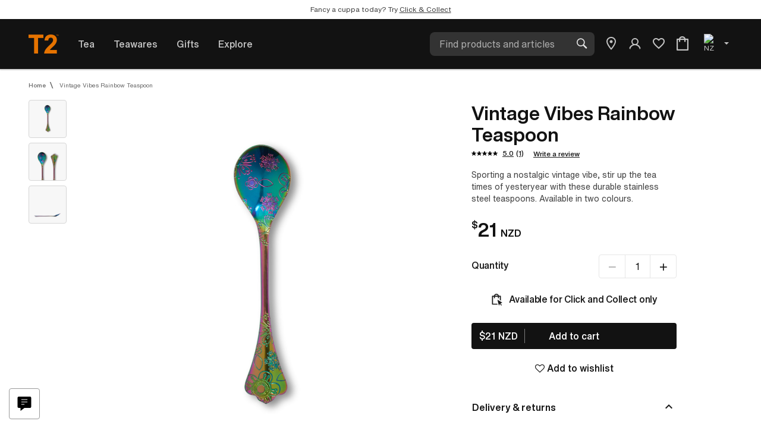

--- FILE ---
content_type: text/css
request_url: https://www.t2tea.com/on/demandware.static/Sites-UNI-T2-NZ-Site/-/en_NZ/v1769691800944/css/global.css
body_size: 77344
content:
@import url(https://fonts.googleapis.com/css?family=Dosis&subset=latin-ext);@font-face{font-family:HelveticaNowText;src:url("../globalFonts/HelveticaNowText/HelveticaNowText-Regular.woff2") format("woff2"),url("../globalFonts/HelveticaNowText/HelveticaNowText-Regular.woff") format("woff");font-display:swap;font-weight:400;font-style:normal}@font-face{font-family:HelveticaNowText;src:url("../globalFonts/HelveticaNowText/HelveticaNowText-Medium.woff2") format("woff2"),url("../globalFonts/HelveticaNowText/HelveticaNowText-Medium.woff") format("woff");font-display:swap;font-weight:500;font-style:normal}@font-face{font-family:HelveticaNowText;src:url("../globalFonts/HelveticaNowText/HelveticaNowText-It.woff2") format("woff2"),url("../globalFonts/HelveticaNowText/HelveticaNowText-It.woff") format("woff");font-display:swap;font-weight:400;font-style:italic}@font-face{font-family:HelveticaNowText;src:url("../globalFonts/HelveticaNowText/HelveticaNowText-Bold.woff2") format("woff2"),url("../globalFonts/HelveticaNowText/HelveticaNowText-Bold.woff") format("woff");font-display:swap;font-weight:700;font-style:normal}@font-face{font-family:HelveticaNowDisplay;src:url("../globalFonts/HelveticaNowDisplay/HelveticaNowDisplay-Bold.woff2") format("woff2"),url("../globalFonts/HelveticaNowDisplay/HelveticaNowDisplay-Bold.woff") format("woff");font-display:swap;font-weight:700;font-style:normal}:root{--blue:#0070d2;--indigo:#6610f2;--purple:#5a6ab7;--pink:#e83e8c;--red:#c00;--orange:#fd7e14;--yellow:#ffc107;--green:#008827;--teal:#20c997;--cyan:#17a2b8;--white:#fff;--gray:#6c757d;--gray-dark:#343a40;--primary:#00a1e0;--secondary:#6c757d;--success:#008827;--info:#17a2b8;--warning:#ffc107;--danger:#c00;--light:#f8f9fa;--dark:#343a40;--breakpoint-xs:0;--breakpoint-sm:544px;--breakpoint-md:768px;--breakpoint-lg:1025px;--breakpoint-xl:1200px;--breakpoint-xxl:1632px;--font-family-sans-serif:-apple-system,BlinkMacSystemFont,"Segoe UI",Roboto,"Helvetica Neue",Arial,"Noto Sans",sans-serif,"Apple Color Emoji","Segoe UI Emoji","Segoe UI Symbol","Noto Color Emoji";--font-family-monospace:SFMono-Regular,Menlo,Monaco,Consolas,"Liberation Mono","Courier New",monospace}*,:after,:before{box-sizing:border-box}html{font-family:sans-serif;line-height:1.15;-webkit-text-size-adjust:100%;-webkit-tap-highlight-color:rgba(0,0,0,0)}article,aside,figcaption,figure,footer,header,hgroup,main,nav,section{display:block}body{margin:0;font-family:-apple-system,BlinkMacSystemFont,Segoe UI,Roboto,Helvetica Neue,Arial,Noto Sans,sans-serif;font-size:1rem;font-weight:400;line-height:1.5;color:#212529;text-align:left;background-color:#f9f9f9}[tabindex="-1"]:focus{outline:0!important}hr{box-sizing:content-box;height:0;overflow:visible}h1,h2,h3,h4,h5,h6{margin-top:0;margin-bottom:.5rem}p{margin-top:0;margin-bottom:1rem}abbr[data-original-title],abbr[title]{text-decoration:underline;text-decoration:underline dotted;cursor:help;border-bottom:0;text-decoration-skip-ink:none}address{font-style:normal;line-height:inherit}address,dl,ol,ul{margin-bottom:1rem}dl,ol,ul{margin-top:0}ol ol,ol ul,ul ol,ul ul{margin-bottom:0}dt{font-weight:700}dd{margin-bottom:.5rem;margin-left:0}blockquote{margin:0 0 1rem}b,strong{font-weight:bolder}small{font-size:80%}sub,sup{position:relative;font-size:75%;line-height:0;vertical-align:baseline}sub{bottom:-.25em}sup{top:-.5em}a{color:#444;text-decoration:none;background-color:transparent}a:hover{color:#1e1e1e;text-decoration:underline}a:not([href]):not([tabindex]),a:not([href]):not([tabindex]):focus,a:not([href]):not([tabindex]):hover{color:inherit;text-decoration:none}a:not([href]):not([tabindex]):focus{outline:0}code,kbd,pre,samp{font-family:SFMono-Regular,Menlo,Monaco,Consolas,Liberation Mono,Courier New,monospace;font-size:1em}pre{margin-top:0;margin-bottom:1rem;overflow:auto}figure{margin:0 0 1rem}img{border-style:none}img,svg{vertical-align:middle}svg{overflow:hidden}table{border-collapse:collapse}caption{padding-top:.75rem;padding-bottom:.75rem;color:#6c757d;text-align:left;caption-side:bottom}th{text-align:inherit}label{display:inline-block;margin-bottom:.5rem}button{border-radius:0}button:focus{outline:1px dotted;outline:5px auto -webkit-focus-ring-color}button,input,optgroup,select,textarea{margin:0;font-family:inherit;font-size:inherit;line-height:inherit}button,input{overflow:visible}button,select{text-transform:none}select{word-wrap:normal}[type=button],[type=reset],[type=submit],button{-webkit-appearance:button}[type=button]:not(:disabled),[type=reset]:not(:disabled),[type=submit]:not(:disabled),button:not(:disabled){cursor:pointer}[type=button]::-moz-focus-inner,[type=reset]::-moz-focus-inner,[type=submit]::-moz-focus-inner,button::-moz-focus-inner{padding:0;border-style:none}input[type=checkbox],input[type=radio]{box-sizing:border-box;padding:0}input[type=date],input[type=datetime-local],input[type=month],input[type=time]{-webkit-appearance:listbox}textarea{overflow:auto;resize:vertical}fieldset{min-width:0;padding:0;margin:0;border:0}legend{display:block;width:100%;max-width:100%;padding:0;margin-bottom:.5rem;font-size:1.5rem;line-height:inherit;color:inherit;white-space:normal}progress{vertical-align:baseline}[type=number]::-webkit-inner-spin-button,[type=number]::-webkit-outer-spin-button{height:auto}[type=search]{outline-offset:-2px;-webkit-appearance:none}[type=search]::-webkit-search-decoration{-webkit-appearance:none}::-webkit-file-upload-button{font:inherit;-webkit-appearance:button}output{display:inline-block}summary{display:list-item;cursor:pointer}template{display:none}[hidden]{display:none!important}.h1,.h2,.h3,.h4,.h5,.h6,h1,h2,h3,h4,h5,h6{margin-bottom:.5rem;font-weight:500;line-height:1.2}.h1,h1{font-size:2.5rem}.h2,h2{font-size:2rem}.h3,h3{font-size:1.75rem}.h4,h4{font-size:1.5rem}.h5,h5{font-size:1.25rem}.h6,h6{font-size:1rem}.lead{font-size:1.25rem;font-weight:300}.display-1{font-size:6rem}.display-1,.display-2{font-weight:300;line-height:1.2}.display-2{font-size:5.5rem}.display-3{font-size:4.5rem}.display-3,.display-4{font-weight:300;line-height:1.2}.display-4{font-size:3.5rem}hr{margin-top:1rem;margin-bottom:1rem;border:0;border-top:1px solid #ccc}.small,small{font-size:80%;font-weight:400}.mark,mark{padding:.2em;background-color:#fcf8e3}.list-inline,.list-unstyled{padding-left:0;list-style:none}.list-inline-item{display:inline-block}.list-inline-item:not(:last-child){margin-right:.5rem}.initialism{font-size:90%;text-transform:uppercase}.blockquote{margin-bottom:1rem;font-size:1.25rem}.blockquote-footer{display:block;font-size:80%;color:#6c757d}.blockquote-footer:before{content:"\2014\A0"}.img-fluid,.img-thumbnail{max-width:100%;height:auto}.img-thumbnail{padding:.25rem;background-color:#f9f9f9;border:1px solid #dee2e6;border-radius:.1875rem}.figure{display:inline-block}.figure-img{margin-bottom:.5rem;line-height:1}.figure-caption{font-size:90%;color:#6c757d}code{font-size:87.5%;color:#e83e8c;word-break:break-word}a>code{color:inherit}kbd{padding:.2rem .4rem;font-size:87.5%;color:#fff;background-color:#212529;border-radius:.1875rem}kbd kbd{padding:0;font-size:100%;font-weight:700}pre{display:block;font-size:87.5%;color:#212529}pre code{font-size:inherit;color:inherit;word-break:normal}.pre-scrollable{max-height:340px;overflow-y:scroll}.container{width:100%;padding-right:15px;padding-left:15px;margin-right:auto;margin-left:auto}@media (min-width:768px){.container{max-width:720px}}@media (min-width:1025px){.container{max-width:940px}}@media (min-width:1200px){.container{max-width:1140px}}.container-fluid{width:100%;padding-right:15px;padding-left:15px;margin-right:auto;margin-left:auto}.row{display:-ms-flexbox;display:flex;-ms-flex-wrap:wrap;flex-wrap:wrap;margin-right:-15px;margin-left:-15px}.no-gutters{margin-right:0;margin-left:0}.no-gutters>.col,.no-gutters>[class*=col-]{padding-right:0;padding-left:0}.col,.col-1,.col-2,.col-3,.col-4,.col-5,.col-6,.col-7,.col-8,.col-9,.col-10,.col-11,.col-12,.col-auto,.col-lg,.col-lg-1,.col-lg-2,.col-lg-3,.col-lg-4,.col-lg-5,.col-lg-6,.col-lg-7,.col-lg-8,.col-lg-9,.col-lg-10,.col-lg-11,.col-lg-12,.col-lg-auto,.col-md,.col-md-1,.col-md-2,.col-md-3,.col-md-4,.col-md-5,.col-md-6,.col-md-7,.col-md-8,.col-md-9,.col-md-10,.col-md-11,.col-md-12,.col-md-auto,.col-sm,.col-sm-1,.col-sm-2,.col-sm-3,.col-sm-4,.col-sm-5,.col-sm-6,.col-sm-7,.col-sm-8,.col-sm-9,.col-sm-10,.col-sm-11,.col-sm-12,.col-sm-auto,.col-xl,.col-xl-1,.col-xl-2,.col-xl-3,.col-xl-4,.col-xl-5,.col-xl-6,.col-xl-7,.col-xl-8,.col-xl-9,.col-xl-10,.col-xl-11,.col-xl-12,.col-xl-auto,.col-xxl,.col-xxl-1,.col-xxl-2,.col-xxl-3,.col-xxl-4,.col-xxl-5,.col-xxl-6,.col-xxl-7,.col-xxl-8,.col-xxl-9,.col-xxl-10,.col-xxl-11,.col-xxl-12,.col-xxl-auto{position:relative;width:100%;padding-right:15px;padding-left:15px}.col{-ms-flex-preferred-size:0;flex-basis:0;-ms-flex-positive:1;flex-grow:1;max-width:100%}.col-auto{-ms-flex:0 0 auto;flex:0 0 auto;width:auto;max-width:100%}.col-1{-ms-flex:0 0 8.33333%;flex:0 0 8.33333%;max-width:8.33333%}.col-2{-ms-flex:0 0 16.66667%;flex:0 0 16.66667%;max-width:16.66667%}.col-3{-ms-flex:0 0 25%;flex:0 0 25%;max-width:25%}.col-4{-ms-flex:0 0 33.33333%;flex:0 0 33.33333%;max-width:33.33333%}.col-5{-ms-flex:0 0 41.66667%;flex:0 0 41.66667%;max-width:41.66667%}.col-6{-ms-flex:0 0 50%;flex:0 0 50%;max-width:50%}.col-7{-ms-flex:0 0 58.33333%;flex:0 0 58.33333%;max-width:58.33333%}.col-8{-ms-flex:0 0 66.66667%;flex:0 0 66.66667%;max-width:66.66667%}.col-9{-ms-flex:0 0 75%;flex:0 0 75%;max-width:75%}.col-10{-ms-flex:0 0 83.33333%;flex:0 0 83.33333%;max-width:83.33333%}.col-11{-ms-flex:0 0 91.66667%;flex:0 0 91.66667%;max-width:91.66667%}.col-12{-ms-flex:0 0 100%;flex:0 0 100%;max-width:100%}.order-first{-ms-flex-order:-1;order:-1}.order-last{-ms-flex-order:13;order:13}.order-0{-ms-flex-order:0;order:0}.order-1{-ms-flex-order:1;order:1}.order-2{-ms-flex-order:2;order:2}.order-3{-ms-flex-order:3;order:3}.order-4{-ms-flex-order:4;order:4}.order-5{-ms-flex-order:5;order:5}.order-6{-ms-flex-order:6;order:6}.order-7{-ms-flex-order:7;order:7}.order-8{-ms-flex-order:8;order:8}.order-9{-ms-flex-order:9;order:9}.order-10{-ms-flex-order:10;order:10}.order-11{-ms-flex-order:11;order:11}.order-12{-ms-flex-order:12;order:12}.offset-1{margin-left:8.33333%}.offset-2{margin-left:16.66667%}.offset-3{margin-left:25%}.offset-4{margin-left:33.33333%}.offset-5{margin-left:41.66667%}.offset-6{margin-left:50%}.offset-7{margin-left:58.33333%}.offset-8{margin-left:66.66667%}.offset-9{margin-left:75%}.offset-10{margin-left:83.33333%}.offset-11{margin-left:91.66667%}@media (min-width:544px){.col-sm{-ms-flex-preferred-size:0;flex-basis:0;-ms-flex-positive:1;flex-grow:1;max-width:100%}.col-sm-auto{-ms-flex:0 0 auto;flex:0 0 auto;width:auto;max-width:100%}.col-sm-1{-ms-flex:0 0 8.33333%;flex:0 0 8.33333%;max-width:8.33333%}.col-sm-2{-ms-flex:0 0 16.66667%;flex:0 0 16.66667%;max-width:16.66667%}.col-sm-3{-ms-flex:0 0 25%;flex:0 0 25%;max-width:25%}.col-sm-4{-ms-flex:0 0 33.33333%;flex:0 0 33.33333%;max-width:33.33333%}.col-sm-5{-ms-flex:0 0 41.66667%;flex:0 0 41.66667%;max-width:41.66667%}.col-sm-6{-ms-flex:0 0 50%;flex:0 0 50%;max-width:50%}.col-sm-7{-ms-flex:0 0 58.33333%;flex:0 0 58.33333%;max-width:58.33333%}.col-sm-8{-ms-flex:0 0 66.66667%;flex:0 0 66.66667%;max-width:66.66667%}.col-sm-9{-ms-flex:0 0 75%;flex:0 0 75%;max-width:75%}.col-sm-10{-ms-flex:0 0 83.33333%;flex:0 0 83.33333%;max-width:83.33333%}.col-sm-11{-ms-flex:0 0 91.66667%;flex:0 0 91.66667%;max-width:91.66667%}.col-sm-12{-ms-flex:0 0 100%;flex:0 0 100%;max-width:100%}.order-sm-first{-ms-flex-order:-1;order:-1}.order-sm-last{-ms-flex-order:13;order:13}.order-sm-0{-ms-flex-order:0;order:0}.order-sm-1{-ms-flex-order:1;order:1}.order-sm-2{-ms-flex-order:2;order:2}.order-sm-3{-ms-flex-order:3;order:3}.order-sm-4{-ms-flex-order:4;order:4}.order-sm-5{-ms-flex-order:5;order:5}.order-sm-6{-ms-flex-order:6;order:6}.order-sm-7{-ms-flex-order:7;order:7}.order-sm-8{-ms-flex-order:8;order:8}.order-sm-9{-ms-flex-order:9;order:9}.order-sm-10{-ms-flex-order:10;order:10}.order-sm-11{-ms-flex-order:11;order:11}.order-sm-12{-ms-flex-order:12;order:12}.offset-sm-0{margin-left:0}.offset-sm-1{margin-left:8.33333%}.offset-sm-2{margin-left:16.66667%}.offset-sm-3{margin-left:25%}.offset-sm-4{margin-left:33.33333%}.offset-sm-5{margin-left:41.66667%}.offset-sm-6{margin-left:50%}.offset-sm-7{margin-left:58.33333%}.offset-sm-8{margin-left:66.66667%}.offset-sm-9{margin-left:75%}.offset-sm-10{margin-left:83.33333%}.offset-sm-11{margin-left:91.66667%}}@media (min-width:768px){.col-md{-ms-flex-preferred-size:0;flex-basis:0;-ms-flex-positive:1;flex-grow:1;max-width:100%}.col-md-auto{-ms-flex:0 0 auto;flex:0 0 auto;width:auto;max-width:100%}.col-md-1{-ms-flex:0 0 8.33333%;flex:0 0 8.33333%;max-width:8.33333%}.col-md-2{-ms-flex:0 0 16.66667%;flex:0 0 16.66667%;max-width:16.66667%}.col-md-3{-ms-flex:0 0 25%;flex:0 0 25%;max-width:25%}.col-md-4{-ms-flex:0 0 33.33333%;flex:0 0 33.33333%;max-width:33.33333%}.col-md-5{-ms-flex:0 0 41.66667%;flex:0 0 41.66667%;max-width:41.66667%}.col-md-6{-ms-flex:0 0 50%;flex:0 0 50%;max-width:50%}.col-md-7{-ms-flex:0 0 58.33333%;flex:0 0 58.33333%;max-width:58.33333%}.col-md-8{-ms-flex:0 0 66.66667%;flex:0 0 66.66667%;max-width:66.66667%}.col-md-9{-ms-flex:0 0 75%;flex:0 0 75%;max-width:75%}.col-md-10{-ms-flex:0 0 83.33333%;flex:0 0 83.33333%;max-width:83.33333%}.col-md-11{-ms-flex:0 0 91.66667%;flex:0 0 91.66667%;max-width:91.66667%}.col-md-12{-ms-flex:0 0 100%;flex:0 0 100%;max-width:100%}.order-md-first{-ms-flex-order:-1;order:-1}.order-md-last{-ms-flex-order:13;order:13}.order-md-0{-ms-flex-order:0;order:0}.order-md-1{-ms-flex-order:1;order:1}.order-md-2{-ms-flex-order:2;order:2}.order-md-3{-ms-flex-order:3;order:3}.order-md-4{-ms-flex-order:4;order:4}.order-md-5{-ms-flex-order:5;order:5}.order-md-6{-ms-flex-order:6;order:6}.order-md-7{-ms-flex-order:7;order:7}.order-md-8{-ms-flex-order:8;order:8}.order-md-9{-ms-flex-order:9;order:9}.order-md-10{-ms-flex-order:10;order:10}.order-md-11{-ms-flex-order:11;order:11}.order-md-12{-ms-flex-order:12;order:12}.offset-md-0{margin-left:0}.offset-md-1{margin-left:8.33333%}.offset-md-2{margin-left:16.66667%}.offset-md-3{margin-left:25%}.offset-md-4{margin-left:33.33333%}.offset-md-5{margin-left:41.66667%}.offset-md-6{margin-left:50%}.offset-md-7{margin-left:58.33333%}.offset-md-8{margin-left:66.66667%}.offset-md-9{margin-left:75%}.offset-md-10{margin-left:83.33333%}.offset-md-11{margin-left:91.66667%}}@media (min-width:1025px){.col-lg{-ms-flex-preferred-size:0;flex-basis:0;-ms-flex-positive:1;flex-grow:1;max-width:100%}.col-lg-auto{-ms-flex:0 0 auto;flex:0 0 auto;width:auto;max-width:100%}.col-lg-1{-ms-flex:0 0 8.33333%;flex:0 0 8.33333%;max-width:8.33333%}.col-lg-2{-ms-flex:0 0 16.66667%;flex:0 0 16.66667%;max-width:16.66667%}.col-lg-3{-ms-flex:0 0 25%;flex:0 0 25%;max-width:25%}.col-lg-4{-ms-flex:0 0 33.33333%;flex:0 0 33.33333%;max-width:33.33333%}.col-lg-5{-ms-flex:0 0 41.66667%;flex:0 0 41.66667%;max-width:41.66667%}.col-lg-6{-ms-flex:0 0 50%;flex:0 0 50%;max-width:50%}.col-lg-7{-ms-flex:0 0 58.33333%;flex:0 0 58.33333%;max-width:58.33333%}.col-lg-8{-ms-flex:0 0 66.66667%;flex:0 0 66.66667%;max-width:66.66667%}.col-lg-9{-ms-flex:0 0 75%;flex:0 0 75%;max-width:75%}.col-lg-10{-ms-flex:0 0 83.33333%;flex:0 0 83.33333%;max-width:83.33333%}.col-lg-11{-ms-flex:0 0 91.66667%;flex:0 0 91.66667%;max-width:91.66667%}.col-lg-12{-ms-flex:0 0 100%;flex:0 0 100%;max-width:100%}.order-lg-first{-ms-flex-order:-1;order:-1}.order-lg-last{-ms-flex-order:13;order:13}.order-lg-0{-ms-flex-order:0;order:0}.order-lg-1{-ms-flex-order:1;order:1}.order-lg-2{-ms-flex-order:2;order:2}.order-lg-3{-ms-flex-order:3;order:3}.order-lg-4{-ms-flex-order:4;order:4}.order-lg-5{-ms-flex-order:5;order:5}.order-lg-6{-ms-flex-order:6;order:6}.order-lg-7{-ms-flex-order:7;order:7}.order-lg-8{-ms-flex-order:8;order:8}.order-lg-9{-ms-flex-order:9;order:9}.order-lg-10{-ms-flex-order:10;order:10}.order-lg-11{-ms-flex-order:11;order:11}.order-lg-12{-ms-flex-order:12;order:12}.offset-lg-0{margin-left:0}.offset-lg-1{margin-left:8.33333%}.offset-lg-2{margin-left:16.66667%}.offset-lg-3{margin-left:25%}.offset-lg-4{margin-left:33.33333%}.offset-lg-5{margin-left:41.66667%}.offset-lg-6{margin-left:50%}.offset-lg-7{margin-left:58.33333%}.offset-lg-8{margin-left:66.66667%}.offset-lg-9{margin-left:75%}.offset-lg-10{margin-left:83.33333%}.offset-lg-11{margin-left:91.66667%}}@media (min-width:1200px){.col-xl{-ms-flex-preferred-size:0;flex-basis:0;-ms-flex-positive:1;flex-grow:1;max-width:100%}.col-xl-auto{-ms-flex:0 0 auto;flex:0 0 auto;width:auto;max-width:100%}.col-xl-1{-ms-flex:0 0 8.33333%;flex:0 0 8.33333%;max-width:8.33333%}.col-xl-2{-ms-flex:0 0 16.66667%;flex:0 0 16.66667%;max-width:16.66667%}.col-xl-3{-ms-flex:0 0 25%;flex:0 0 25%;max-width:25%}.col-xl-4{-ms-flex:0 0 33.33333%;flex:0 0 33.33333%;max-width:33.33333%}.col-xl-5{-ms-flex:0 0 41.66667%;flex:0 0 41.66667%;max-width:41.66667%}.col-xl-6{-ms-flex:0 0 50%;flex:0 0 50%;max-width:50%}.col-xl-7{-ms-flex:0 0 58.33333%;flex:0 0 58.33333%;max-width:58.33333%}.col-xl-8{-ms-flex:0 0 66.66667%;flex:0 0 66.66667%;max-width:66.66667%}.col-xl-9{-ms-flex:0 0 75%;flex:0 0 75%;max-width:75%}.col-xl-10{-ms-flex:0 0 83.33333%;flex:0 0 83.33333%;max-width:83.33333%}.col-xl-11{-ms-flex:0 0 91.66667%;flex:0 0 91.66667%;max-width:91.66667%}.col-xl-12{-ms-flex:0 0 100%;flex:0 0 100%;max-width:100%}.order-xl-first{-ms-flex-order:-1;order:-1}.order-xl-last{-ms-flex-order:13;order:13}.order-xl-0{-ms-flex-order:0;order:0}.order-xl-1{-ms-flex-order:1;order:1}.order-xl-2{-ms-flex-order:2;order:2}.order-xl-3{-ms-flex-order:3;order:3}.order-xl-4{-ms-flex-order:4;order:4}.order-xl-5{-ms-flex-order:5;order:5}.order-xl-6{-ms-flex-order:6;order:6}.order-xl-7{-ms-flex-order:7;order:7}.order-xl-8{-ms-flex-order:8;order:8}.order-xl-9{-ms-flex-order:9;order:9}.order-xl-10{-ms-flex-order:10;order:10}.order-xl-11{-ms-flex-order:11;order:11}.order-xl-12{-ms-flex-order:12;order:12}.offset-xl-0{margin-left:0}.offset-xl-1{margin-left:8.33333%}.offset-xl-2{margin-left:16.66667%}.offset-xl-3{margin-left:25%}.offset-xl-4{margin-left:33.33333%}.offset-xl-5{margin-left:41.66667%}.offset-xl-6{margin-left:50%}.offset-xl-7{margin-left:58.33333%}.offset-xl-8{margin-left:66.66667%}.offset-xl-9{margin-left:75%}.offset-xl-10{margin-left:83.33333%}.offset-xl-11{margin-left:91.66667%}}@media (min-width:1632px){.col-xxl{-ms-flex-preferred-size:0;flex-basis:0;-ms-flex-positive:1;flex-grow:1;max-width:100%}.col-xxl-auto{-ms-flex:0 0 auto;flex:0 0 auto;width:auto;max-width:100%}.col-xxl-1{-ms-flex:0 0 8.33333%;flex:0 0 8.33333%;max-width:8.33333%}.col-xxl-2{-ms-flex:0 0 16.66667%;flex:0 0 16.66667%;max-width:16.66667%}.col-xxl-3{-ms-flex:0 0 25%;flex:0 0 25%;max-width:25%}.col-xxl-4{-ms-flex:0 0 33.33333%;flex:0 0 33.33333%;max-width:33.33333%}.col-xxl-5{-ms-flex:0 0 41.66667%;flex:0 0 41.66667%;max-width:41.66667%}.col-xxl-6{-ms-flex:0 0 50%;flex:0 0 50%;max-width:50%}.col-xxl-7{-ms-flex:0 0 58.33333%;flex:0 0 58.33333%;max-width:58.33333%}.col-xxl-8{-ms-flex:0 0 66.66667%;flex:0 0 66.66667%;max-width:66.66667%}.col-xxl-9{-ms-flex:0 0 75%;flex:0 0 75%;max-width:75%}.col-xxl-10{-ms-flex:0 0 83.33333%;flex:0 0 83.33333%;max-width:83.33333%}.col-xxl-11{-ms-flex:0 0 91.66667%;flex:0 0 91.66667%;max-width:91.66667%}.col-xxl-12{-ms-flex:0 0 100%;flex:0 0 100%;max-width:100%}.order-xxl-first{-ms-flex-order:-1;order:-1}.order-xxl-last{-ms-flex-order:13;order:13}.order-xxl-0{-ms-flex-order:0;order:0}.order-xxl-1{-ms-flex-order:1;order:1}.order-xxl-2{-ms-flex-order:2;order:2}.order-xxl-3{-ms-flex-order:3;order:3}.order-xxl-4{-ms-flex-order:4;order:4}.order-xxl-5{-ms-flex-order:5;order:5}.order-xxl-6{-ms-flex-order:6;order:6}.order-xxl-7{-ms-flex-order:7;order:7}.order-xxl-8{-ms-flex-order:8;order:8}.order-xxl-9{-ms-flex-order:9;order:9}.order-xxl-10{-ms-flex-order:10;order:10}.order-xxl-11{-ms-flex-order:11;order:11}.order-xxl-12{-ms-flex-order:12;order:12}.offset-xxl-0{margin-left:0}.offset-xxl-1{margin-left:8.33333%}.offset-xxl-2{margin-left:16.66667%}.offset-xxl-3{margin-left:25%}.offset-xxl-4{margin-left:33.33333%}.offset-xxl-5{margin-left:41.66667%}.offset-xxl-6{margin-left:50%}.offset-xxl-7{margin-left:58.33333%}.offset-xxl-8{margin-left:66.66667%}.offset-xxl-9{margin-left:75%}.offset-xxl-10{margin-left:83.33333%}.offset-xxl-11{margin-left:91.66667%}}.table{width:100%;margin-bottom:1rem;color:#212529}.table td,.table th{padding:.75rem;vertical-align:top;border-top:1px solid #ccc}.table thead th{vertical-align:bottom;border-bottom:2px solid #ccc}.table tbody+tbody{border-top:2px solid #ccc}.table-sm td,.table-sm th{padding:.3rem}.table-bordered,.table-bordered td,.table-bordered th{border:1px solid #ccc}.table-bordered thead td,.table-bordered thead th{border-bottom-width:2px}.table-borderless tbody+tbody,.table-borderless td,.table-borderless th,.table-borderless thead th{border:0}.table-striped tbody tr:nth-of-type(odd){background-color:rgba(0,0,0,.05)}.table-hover tbody tr:hover{color:#212529;background-color:rgba(0,0,0,.075)}.table-primary,.table-primary>td,.table-primary>th{background-color:#b8e5f6}.table-primary tbody+tbody,.table-primary td,.table-primary th,.table-primary thead th{border-color:#7aceef}.table-hover .table-primary:hover,.table-hover .table-primary:hover>td,.table-hover .table-primary:hover>th{background-color:#a1ddf3}.table-secondary,.table-secondary>td,.table-secondary>th{background-color:#d6d8db}.table-secondary tbody+tbody,.table-secondary td,.table-secondary th,.table-secondary thead th{border-color:#b3b7bb}.table-hover .table-secondary:hover,.table-hover .table-secondary:hover>td,.table-hover .table-secondary:hover>th{background-color:#c8cbcf}.table-success,.table-success>td,.table-success>th{background-color:#b8dec3}.table-success tbody+tbody,.table-success td,.table-success th,.table-success thead th{border-color:#7ac18f}.table-hover .table-success:hover,.table-hover .table-success:hover>td,.table-hover .table-success:hover>th{background-color:#a7d6b4}.table-info,.table-info>td,.table-info>th{background-color:#bee5eb}.table-info tbody+tbody,.table-info td,.table-info th,.table-info thead th{border-color:#86cfda}.table-hover .table-info:hover,.table-hover .table-info:hover>td,.table-hover .table-info:hover>th{background-color:#abdde5}.table-warning,.table-warning>td,.table-warning>th{background-color:#ffeeba}.table-warning tbody+tbody,.table-warning td,.table-warning th,.table-warning thead th{border-color:#ffdf7e}.table-hover .table-warning:hover,.table-hover .table-warning:hover>td,.table-hover .table-warning:hover>th{background-color:#ffe8a1}.table-danger,.table-danger>td,.table-danger>th{background-color:#f1b8b8}.table-danger tbody+tbody,.table-danger td,.table-danger th,.table-danger thead th{border-color:#e47a7a}.table-hover .table-danger:hover,.table-hover .table-danger:hover>td,.table-hover .table-danger:hover>th{background-color:#eda3a3}.table-light,.table-light>td,.table-light>th{background-color:#fdfdfe}.table-light tbody+tbody,.table-light td,.table-light th,.table-light thead th{border-color:#fbfcfc}.table-hover .table-light:hover,.table-hover .table-light:hover>td,.table-hover .table-light:hover>th{background-color:#ececf6}.table-dark,.table-dark>td,.table-dark>th{background-color:#c6c8ca}.table-dark tbody+tbody,.table-dark td,.table-dark th,.table-dark thead th{border-color:#95999c}.table-hover .table-dark:hover,.table-hover .table-dark:hover>td,.table-hover .table-dark:hover>th{background-color:#b9bbbe}.table-active,.table-active>td,.table-active>th,.table-hover .table-active:hover,.table-hover .table-active:hover>td,.table-hover .table-active:hover>th{background-color:rgba(0,0,0,.075)}.table .thead-dark th{color:#fff;background-color:#343a40;border-color:#454d55}.table .thead-light th{color:#495057;background-color:#e9ecef;border-color:#ccc}.table-dark{color:#fff;background-color:#343a40}.table-dark td,.table-dark th,.table-dark thead th{border-color:#454d55}.table-dark.table-bordered{border:0}.table-dark.table-striped tbody tr:nth-of-type(odd){background-color:hsla(0,0%,100%,.05)}.table-dark.table-hover tbody tr:hover{color:#fff;background-color:hsla(0,0%,100%,.075)}@media (max-width:543.98px){.table-responsive-sm{display:block;width:100%;overflow-x:auto;-webkit-overflow-scrolling:touch}.table-responsive-sm>.table-bordered{border:0}}@media (max-width:767.98px){.table-responsive-md{display:block;width:100%;overflow-x:auto;-webkit-overflow-scrolling:touch}.table-responsive-md>.table-bordered{border:0}}@media (max-width:1024.98px){.table-responsive-lg{display:block;width:100%;overflow-x:auto;-webkit-overflow-scrolling:touch}.table-responsive-lg>.table-bordered{border:0}}@media (max-width:1199.98px){.table-responsive-xl{display:block;width:100%;overflow-x:auto;-webkit-overflow-scrolling:touch}.table-responsive-xl>.table-bordered{border:0}}@media (max-width:1631.98px){.table-responsive-xxl{display:block;width:100%;overflow-x:auto;-webkit-overflow-scrolling:touch}.table-responsive-xxl>.table-bordered{border:0}}.table-responsive{display:block;width:100%;overflow-x:auto;-webkit-overflow-scrolling:touch}.table-responsive>.table-bordered{border:0}.form-control{display:block;width:100%;height:calc(1.5em + .75rem + 2px);padding:.375rem .75rem;font-size:1rem;font-weight:400;line-height:1.5;color:#495057;background-color:#fff;background-clip:padding-box;border:1px solid #ced4da;border-radius:.1875rem;transition:border-color .15s ease-in-out,box-shadow .15s ease-in-out}@media (prefers-reduced-motion:reduce){.form-control{transition:none}}.form-control::-ms-expand{background-color:transparent;border:0}.form-control:focus{color:#495057;background-color:#fff;border-color:#61d2ff;outline:0;box-shadow:0 0 0 .2rem rgba(0,161,224,.25)}.form-control:-ms-input-placeholder{color:#6c757d;opacity:1}.form-control::placeholder{color:#6c757d;opacity:1}.form-control:disabled,.form-control[readonly]{background-color:#e9ecef;opacity:1}select.form-control:focus::-ms-value{color:#495057;background-color:#fff}.form-control-file,.form-control-range{display:block;width:100%}.col-form-label{padding-top:calc(.375rem + 1px);padding-bottom:calc(.375rem + 1px);margin-bottom:0;font-size:inherit;line-height:1.5}.col-form-label-lg{padding-top:calc(.5rem + 1px);padding-bottom:calc(.5rem + 1px);font-size:1.25rem;line-height:1.5}.col-form-label-sm{padding-top:calc(.25rem + 1px);padding-bottom:calc(.25rem + 1px);font-size:.875rem;line-height:1.5}.form-control-plaintext{display:block;width:100%;padding-top:.375rem;padding-bottom:.375rem;margin-bottom:0;line-height:1.5;color:#212529;background-color:transparent;border:solid transparent;border-width:1px 0}.form-control-plaintext.form-control-lg,.form-control-plaintext.form-control-sm{padding-right:0;padding-left:0}.form-control-sm{height:calc(1.5em + .5rem + 2px);padding:.25rem .5rem;font-size:.875rem}.form-control-lg,.form-control-sm{line-height:1.5;border-radius:.1875rem}.form-control-lg{height:calc(1.5em + 1rem + 2px);padding:.5rem 1rem;font-size:1.25rem}select.form-control[multiple],select.form-control[size],textarea.form-control{height:auto}.form-group{margin-bottom:1rem}.form-text{display:block;margin-top:.25rem}.form-row{display:-ms-flexbox;display:flex;-ms-flex-wrap:wrap;flex-wrap:wrap;margin-right:-5px;margin-left:-5px}.form-row>.col,.form-row>[class*=col-]{padding-right:5px;padding-left:5px}.form-check{position:relative;display:block;padding-left:1.25rem}.form-check-input{position:absolute;margin-top:.3rem;margin-left:-1.25rem}.form-check-input:disabled~.form-check-label{color:#6c757d}.form-check-label{margin-bottom:0}.form-check-inline{display:-ms-inline-flexbox;display:inline-flex;-ms-flex-align:center;align-items:center;padding-left:0;margin-right:.75rem}.form-check-inline .form-check-input{position:static;margin-top:0;margin-right:.3125rem;margin-left:0}.valid-feedback{display:none;width:100%;margin-top:.25rem;font-size:80%;color:#008827}.valid-tooltip{position:absolute;top:100%;z-index:5;display:none;max-width:100%;padding:.25rem .5rem;margin-top:.1rem;font-size:.875rem;line-height:1.5;color:#fff;background-color:rgba(0,136,39,.9);border-radius:.1875rem}.form-control.is-valid,.was-validated .form-control:valid{border-color:#008827;padding-right:calc(1.5em + .75rem);background-image:url("data:image/svg+xml;charset=utf-8,%3Csvg xmlns='http://www.w3.org/2000/svg' viewBox='0 0 8 8'%3E%3Cpath fill='%23008827' d='M2.3 6.73L.6 4.53c-.4-1.04.46-1.4 1.1-.8l1.1 1.4 3.4-3.8c.6-.63 1.6-.27 1.2.7l-4 4.6c-.43.5-.8.4-1.1.1z'/%3E%3C/svg%3E");background-repeat:no-repeat;background-position:100% calc(.375em + .1875rem);background-size:calc(.75em + .375rem) calc(.75em + .375rem)}.form-control.is-valid:focus,.was-validated .form-control:valid:focus{border-color:#008827;box-shadow:0 0 0 .2rem rgba(0,136,39,.25)}.form-control.is-valid~.valid-feedback,.form-control.is-valid~.valid-tooltip,.was-validated .form-control:valid~.valid-feedback,.was-validated .form-control:valid~.valid-tooltip{display:block}.was-validated textarea.form-control:valid,textarea.form-control.is-valid{padding-right:calc(1.5em + .75rem);background-position:top calc(.375em + .1875rem) right calc(.375em + .1875rem)}.custom-select.is-valid,.was-validated .custom-select:valid{border-color:#008827;padding-right:calc((1em + .75rem) * 3 / 4 + 1.75rem);background:url("data:image/svg+xml;charset=utf-8,%3Csvg xmlns='http://www.w3.org/2000/svg' viewBox='0 0 4 5'%3E%3Cpath fill='%23343a40' d='M2 0L0 2h4zm0 5L0 3h4z'/%3E%3C/svg%3E") no-repeat right .75rem center/8px 10px,url("data:image/svg+xml;charset=utf-8,%3Csvg xmlns='http://www.w3.org/2000/svg' viewBox='0 0 8 8'%3E%3Cpath fill='%23008827' d='M2.3 6.73L.6 4.53c-.4-1.04.46-1.4 1.1-.8l1.1 1.4 3.4-3.8c.6-.63 1.6-.27 1.2.7l-4 4.6c-.43.5-.8.4-1.1.1z'/%3E%3C/svg%3E") #fff no-repeat center right 1.75rem/calc(.75em + .375rem) calc(.75em + .375rem)}.custom-select.is-valid:focus,.was-validated .custom-select:valid:focus{border-color:#008827;box-shadow:0 0 0 .2rem rgba(0,136,39,.25)}.custom-select.is-valid~.valid-feedback,.custom-select.is-valid~.valid-tooltip,.form-control-file.is-valid~.valid-feedback,.form-control-file.is-valid~.valid-tooltip,.was-validated .custom-select:valid~.valid-feedback,.was-validated .custom-select:valid~.valid-tooltip,.was-validated .form-control-file:valid~.valid-feedback,.was-validated .form-control-file:valid~.valid-tooltip{display:block}.form-check-input.is-valid~.form-check-label,.was-validated .form-check-input:valid~.form-check-label{color:#008827}.form-check-input.is-valid~.valid-feedback,.form-check-input.is-valid~.valid-tooltip,.was-validated .form-check-input:valid~.valid-feedback,.was-validated .form-check-input:valid~.valid-tooltip{display:block}.custom-control-input.is-valid~.custom-control-label,.was-validated .custom-control-input:valid~.custom-control-label{color:#008827}.custom-control-input.is-valid~.custom-control-label:before,.was-validated .custom-control-input:valid~.custom-control-label:before{border-color:#008827}.custom-control-input.is-valid~.valid-feedback,.custom-control-input.is-valid~.valid-tooltip,.was-validated .custom-control-input:valid~.valid-feedback,.was-validated .custom-control-input:valid~.valid-tooltip{display:block}.custom-control-input.is-valid:checked~.custom-control-label:before,.was-validated .custom-control-input:valid:checked~.custom-control-label:before{border-color:#00bb36;background-color:#00bb36}.custom-control-input.is-valid:focus~.custom-control-label:before,.was-validated .custom-control-input:valid:focus~.custom-control-label:before{box-shadow:0 0 0 .2rem rgba(0,136,39,.25)}.custom-control-input.is-valid:focus:not(:checked)~.custom-control-label:before,.custom-file-input.is-valid~.custom-file-label,.was-validated .custom-control-input:valid:focus:not(:checked)~.custom-control-label:before,.was-validated .custom-file-input:valid~.custom-file-label{border-color:#008827}.custom-file-input.is-valid~.valid-feedback,.custom-file-input.is-valid~.valid-tooltip,.was-validated .custom-file-input:valid~.valid-feedback,.was-validated .custom-file-input:valid~.valid-tooltip{display:block}.custom-file-input.is-valid:focus~.custom-file-label,.was-validated .custom-file-input:valid:focus~.custom-file-label{border-color:#008827;box-shadow:0 0 0 .2rem rgba(0,136,39,.25)}.invalid-feedback,.message-email-domain-validation-failure{display:none;width:100%;margin-top:.25rem;font-size:80%;color:#c00}.invalid-tooltip{position:absolute;top:100%;z-index:5;display:none;max-width:100%;padding:.25rem .5rem;margin-top:.1rem;font-size:.875rem;line-height:1.5;color:#fff;background-color:rgba(204,0,0,.9);border-radius:.1875rem}.form-control.is-invalid,.js-domain-email .form-control.is-domain-valid,.was-validated .form-control:invalid{border-color:#c00;padding-right:calc(1.5em + .75rem);background-image:url("data:image/svg+xml;charset=utf-8,%3Csvg xmlns='http://www.w3.org/2000/svg' fill='%23c00' viewBox='-2 -2 7 7'%3E%3Cpath stroke='%23c00' d='M0 0l3 3m0-3L0 3'/%3E%3Ccircle r='.5'/%3E%3Ccircle cx='3' r='.5'/%3E%3Ccircle cy='3' r='.5'/%3E%3Ccircle cx='3' cy='3' r='.5'/%3E%3C/svg%3E");background-repeat:no-repeat;background-position:100% calc(.375em + .1875rem);background-size:calc(.75em + .375rem) calc(.75em + .375rem)}.form-control.is-invalid:focus,.js-domain-email .form-control.is-domain-valid:focus,.was-validated .form-control:invalid:focus{border-color:#c00;box-shadow:0 0 0 .2rem rgba(204,0,0,.25)}.form-control.is-invalid~.invalid-feedback,.form-control.is-invalid~.invalid-tooltip,.form-control.is-invalid~.message-email-domain-validation-failure,.js-domain-email .form-control.is-domain-valid~.invalid-feedback,.js-domain-email .form-control.is-domain-valid~.invalid-tooltip,.js-domain-email .form-control.is-domain-valid~.message-email-domain-validation-failure,.was-validated .form-control:invalid~.invalid-feedback,.was-validated .form-control:invalid~.invalid-tooltip,.was-validated .form-control:invalid~.message-email-domain-validation-failure{display:block}.js-domain-email textarea.form-control.is-domain-valid,.was-validated textarea.form-control:invalid,textarea.form-control.is-invalid{padding-right:calc(1.5em + .75rem);background-position:top calc(.375em + .1875rem) right calc(.375em + .1875rem)}.custom-select.is-invalid,.js-domain-email .custom-select.is-domain-valid,.was-validated .custom-select:invalid{border-color:#c00;padding-right:calc((1em + .75rem) * 3 / 4 + 1.75rem);background:url("data:image/svg+xml;charset=utf-8,%3Csvg xmlns='http://www.w3.org/2000/svg' viewBox='0 0 4 5'%3E%3Cpath fill='%23343a40' d='M2 0L0 2h4zm0 5L0 3h4z'/%3E%3C/svg%3E") no-repeat right .75rem center/8px 10px,url("data:image/svg+xml;charset=utf-8,%3Csvg xmlns='http://www.w3.org/2000/svg' fill='%23c00' viewBox='-2 -2 7 7'%3E%3Cpath stroke='%23c00' d='M0 0l3 3m0-3L0 3'/%3E%3Ccircle r='.5'/%3E%3Ccircle cx='3' r='.5'/%3E%3Ccircle cy='3' r='.5'/%3E%3Ccircle cx='3' cy='3' r='.5'/%3E%3C/svg%3E") #fff no-repeat center right 1.75rem/calc(.75em + .375rem) calc(.75em + .375rem)}.custom-select.is-invalid:focus,.js-domain-email .custom-select.is-domain-valid:focus,.was-validated .custom-select:invalid:focus{border-color:#c00;box-shadow:0 0 0 .2rem rgba(204,0,0,.25)}.custom-select.is-invalid~.invalid-feedback,.custom-select.is-invalid~.invalid-tooltip,.custom-select.is-invalid~.message-email-domain-validation-failure,.form-control-file.is-invalid~.invalid-feedback,.form-control-file.is-invalid~.invalid-tooltip,.form-control-file.is-invalid~.message-email-domain-validation-failure,.js-domain-email .custom-select.is-domain-valid~.invalid-feedback,.js-domain-email .custom-select.is-domain-valid~.invalid-tooltip,.js-domain-email .custom-select.is-domain-valid~.message-email-domain-validation-failure,.js-domain-email .form-control-file.is-domain-valid~.invalid-feedback,.js-domain-email .form-control-file.is-domain-valid~.invalid-tooltip,.js-domain-email .form-control-file.is-domain-valid~.message-email-domain-validation-failure,.was-validated .custom-select:invalid~.invalid-feedback,.was-validated .custom-select:invalid~.invalid-tooltip,.was-validated .custom-select:invalid~.message-email-domain-validation-failure,.was-validated .form-control-file:invalid~.invalid-feedback,.was-validated .form-control-file:invalid~.invalid-tooltip,.was-validated .form-control-file:invalid~.message-email-domain-validation-failure{display:block}.form-check-input.is-invalid~.form-check-label,.js-domain-email .form-check-input.is-domain-valid~.form-check-label,.was-validated .form-check-input:invalid~.form-check-label{color:#c00}.form-check-input.is-invalid~.invalid-feedback,.form-check-input.is-invalid~.invalid-tooltip,.form-check-input.is-invalid~.message-email-domain-validation-failure,.js-domain-email .form-check-input.is-domain-valid~.invalid-feedback,.js-domain-email .form-check-input.is-domain-valid~.invalid-tooltip,.js-domain-email .form-check-input.is-domain-valid~.message-email-domain-validation-failure,.was-validated .form-check-input:invalid~.invalid-feedback,.was-validated .form-check-input:invalid~.invalid-tooltip,.was-validated .form-check-input:invalid~.message-email-domain-validation-failure{display:block}.custom-control-input.is-invalid~.custom-control-label,.js-domain-email .custom-control-input.is-domain-valid~.custom-control-label,.was-validated .custom-control-input:invalid~.custom-control-label{color:#c00}.custom-control-input.is-invalid~.custom-control-label:before,.js-domain-email .custom-control-input.is-domain-valid~.custom-control-label:before,.was-validated .custom-control-input:invalid~.custom-control-label:before{border-color:#c00}.custom-control-input.is-invalid~.invalid-feedback,.custom-control-input.is-invalid~.invalid-tooltip,.custom-control-input.is-invalid~.message-email-domain-validation-failure,.js-domain-email .custom-control-input.is-domain-valid~.invalid-feedback,.js-domain-email .custom-control-input.is-domain-valid~.invalid-tooltip,.js-domain-email .custom-control-input.is-domain-valid~.message-email-domain-validation-failure,.was-validated .custom-control-input:invalid~.invalid-feedback,.was-validated .custom-control-input:invalid~.invalid-tooltip,.was-validated .custom-control-input:invalid~.message-email-domain-validation-failure{display:block}.custom-control-input.is-invalid:checked~.custom-control-label:before,.js-domain-email .custom-control-input.is-domain-valid:checked~.custom-control-label:before,.was-validated .custom-control-input:invalid:checked~.custom-control-label:before{border-color:red;background-color:red}.custom-control-input.is-invalid:focus~.custom-control-label:before,.js-domain-email .custom-control-input.is-domain-valid:focus~.custom-control-label:before,.was-validated .custom-control-input:invalid:focus~.custom-control-label:before{box-shadow:0 0 0 .2rem rgba(204,0,0,.25)}.custom-control-input.is-invalid:focus:not(:checked)~.custom-control-label:before,.custom-file-input.is-invalid~.custom-file-label,.js-domain-email .custom-control-input.is-domain-valid:focus:not(:checked)~.custom-control-label:before,.js-domain-email .custom-file-input.is-domain-valid~.custom-file-label,.was-validated .custom-control-input:invalid:focus:not(:checked)~.custom-control-label:before,.was-validated .custom-file-input:invalid~.custom-file-label{border-color:#c00}.custom-file-input.is-invalid~.invalid-feedback,.custom-file-input.is-invalid~.invalid-tooltip,.custom-file-input.is-invalid~.message-email-domain-validation-failure,.js-domain-email .custom-file-input.is-domain-valid~.invalid-feedback,.js-domain-email .custom-file-input.is-domain-valid~.invalid-tooltip,.js-domain-email .custom-file-input.is-domain-valid~.message-email-domain-validation-failure,.was-validated .custom-file-input:invalid~.invalid-feedback,.was-validated .custom-file-input:invalid~.invalid-tooltip,.was-validated .custom-file-input:invalid~.message-email-domain-validation-failure{display:block}.custom-file-input.is-invalid:focus~.custom-file-label,.js-domain-email .custom-file-input.is-domain-valid:focus~.custom-file-label,.was-validated .custom-file-input:invalid:focus~.custom-file-label{border-color:#c00;box-shadow:0 0 0 .2rem rgba(204,0,0,.25)}.form-inline{display:-ms-flexbox;display:flex;-ms-flex-flow:row wrap;flex-flow:row wrap;-ms-flex-align:center;align-items:center}.form-inline .form-check{width:100%}@media (min-width:544px){.form-inline label{-ms-flex-align:center;-ms-flex-pack:center;justify-content:center}.form-inline .form-group,.form-inline label{display:-ms-flexbox;display:flex;align-items:center;margin-bottom:0}.form-inline .form-group{-ms-flex:0 0 auto;flex:0 0 auto;-ms-flex-flow:row wrap;flex-flow:row wrap;-ms-flex-align:center}.form-inline .form-control{display:inline-block;width:auto;vertical-align:middle}.form-inline .form-control-plaintext{display:inline-block}.form-inline .custom-select,.form-inline .input-group{width:auto}.form-inline .form-check{display:-ms-flexbox;display:flex;-ms-flex-align:center;align-items:center;-ms-flex-pack:center;justify-content:center;width:auto;padding-left:0}.form-inline .form-check-input{position:relative;-ms-flex-negative:0;flex-shrink:0;margin-top:0;margin-right:.25rem;margin-left:0}.form-inline .custom-control{-ms-flex-align:center;align-items:center;-ms-flex-pack:center;justify-content:center}.form-inline .custom-control-label{margin-bottom:0}}.btn{display:inline-block;font-weight:400;color:#212529;text-align:center;vertical-align:middle;-webkit-user-select:none;-ms-user-select:none;user-select:none;background-color:transparent;border:1px solid transparent;padding:.375rem .75rem;font-size:1rem;line-height:1.5;border-radius:.1875rem;transition:color .15s ease-in-out,background-color .15s ease-in-out,border-color .15s ease-in-out,box-shadow .15s ease-in-out}@media (prefers-reduced-motion:reduce){.btn{transition:none}}.btn:hover{color:#212529;text-decoration:none}.btn.focus,.btn:focus{outline:0;box-shadow:0 0 0 .2rem rgba(0,161,224,.25)}.btn.disabled,.btn:disabled{opacity:.65}a.btn.disabled,fieldset:disabled a.btn{pointer-events:none}.btn-primary{color:#fff;background-color:#00a1e0;border-color:#00a1e0}.btn-primary:hover{color:#fff;background-color:#0086ba;border-color:#007cad}.btn-primary.focus,.btn-primary:focus{box-shadow:0 0 0 .2rem rgba(38,175,229,.5)}.btn-primary.disabled,.btn-primary:disabled{color:#fff;background-color:#00a1e0;border-color:#00a1e0}.btn-primary:not(:disabled):not(.disabled).active,.btn-primary:not(:disabled):not(.disabled):active,.show>.btn-primary.dropdown-toggle{color:#fff;background-color:#007cad;border-color:#0073a0}.btn-primary:not(:disabled):not(.disabled).active:focus,.btn-primary:not(:disabled):not(.disabled):active:focus,.show>.btn-primary.dropdown-toggle:focus{box-shadow:0 0 0 .2rem rgba(38,175,229,.5)}.btn-secondary{color:#fff;background-color:#6c757d;border-color:#6c757d}.btn-secondary:hover{color:#fff;background-color:#5a6268;border-color:#545b62}.btn-secondary.focus,.btn-secondary:focus{box-shadow:0 0 0 .2rem hsla(208,6%,54%,.5)}.btn-secondary.disabled,.btn-secondary:disabled{color:#fff;background-color:#6c757d;border-color:#6c757d}.btn-secondary:not(:disabled):not(.disabled).active,.btn-secondary:not(:disabled):not(.disabled):active,.show>.btn-secondary.dropdown-toggle{color:#fff;background-color:#545b62;border-color:#4e555b}.btn-secondary:not(:disabled):not(.disabled).active:focus,.btn-secondary:not(:disabled):not(.disabled):active:focus,.show>.btn-secondary.dropdown-toggle:focus{box-shadow:0 0 0 .2rem hsla(208,6%,54%,.5)}.btn-success{color:#fff;background-color:#008827;border-color:#008827}.btn-success:hover{color:#fff;background-color:#00621c;border-color:#005518}.btn-success.focus,.btn-success:focus{box-shadow:0 0 0 .2rem rgba(38,154,71,.5)}.btn-success.disabled,.btn-success:disabled{color:#fff;background-color:#008827;border-color:#008827}.btn-success:not(:disabled):not(.disabled).active,.btn-success:not(:disabled):not(.disabled):active,.show>.btn-success.dropdown-toggle{color:#fff;background-color:#005518;border-color:#004815}.btn-success:not(:disabled):not(.disabled).active:focus,.btn-success:not(:disabled):not(.disabled):active:focus,.show>.btn-success.dropdown-toggle:focus{box-shadow:0 0 0 .2rem rgba(38,154,71,.5)}.btn-info{color:#fff;background-color:#17a2b8;border-color:#17a2b8}.btn-info:hover{color:#fff;background-color:#138496;border-color:#117a8b}.btn-info.focus,.btn-info:focus{box-shadow:0 0 0 .2rem rgba(58,176,195,.5)}.btn-info.disabled,.btn-info:disabled{color:#fff;background-color:#17a2b8;border-color:#17a2b8}.btn-info:not(:disabled):not(.disabled).active,.btn-info:not(:disabled):not(.disabled):active,.show>.btn-info.dropdown-toggle{color:#fff;background-color:#117a8b;border-color:#10707f}.btn-info:not(:disabled):not(.disabled).active:focus,.btn-info:not(:disabled):not(.disabled):active:focus,.show>.btn-info.dropdown-toggle:focus{box-shadow:0 0 0 .2rem rgba(58,176,195,.5)}.btn-warning{color:#212529;background-color:#ffc107;border-color:#ffc107}.btn-warning:hover{color:#212529;background-color:#e0a800;border-color:#d39e00}.btn-warning.focus,.btn-warning:focus{box-shadow:0 0 0 .2rem rgba(222,170,12,.5)}.btn-warning.disabled,.btn-warning:disabled{color:#212529;background-color:#ffc107;border-color:#ffc107}.btn-warning:not(:disabled):not(.disabled).active,.btn-warning:not(:disabled):not(.disabled):active,.show>.btn-warning.dropdown-toggle{color:#212529;background-color:#d39e00;border-color:#c69500}.btn-warning:not(:disabled):not(.disabled).active:focus,.btn-warning:not(:disabled):not(.disabled):active:focus,.show>.btn-warning.dropdown-toggle:focus{box-shadow:0 0 0 .2rem rgba(222,170,12,.5)}.btn-danger{color:#fff;background-color:#c00;border-color:#c00}.btn-danger:hover{color:#fff;background-color:#a60000;border-color:#900}.btn-danger.focus,.btn-danger:focus{box-shadow:0 0 0 .2rem rgba(212,38,38,.5)}.btn-danger.disabled,.btn-danger:disabled{color:#fff;background-color:#c00;border-color:#c00}.btn-danger:not(:disabled):not(.disabled).active,.btn-danger:not(:disabled):not(.disabled):active,.show>.btn-danger.dropdown-toggle{color:#fff;background-color:#900;border-color:#8c0000}.btn-danger:not(:disabled):not(.disabled).active:focus,.btn-danger:not(:disabled):not(.disabled):active:focus,.show>.btn-danger.dropdown-toggle:focus{box-shadow:0 0 0 .2rem rgba(212,38,38,.5)}.btn-light{color:#212529;background-color:#f8f9fa;border-color:#f8f9fa}.btn-light:hover{color:#212529;background-color:#e2e6ea;border-color:#dae0e5}.btn-light.focus,.btn-light:focus{box-shadow:0 0 0 .2rem hsla(220,4%,85%,.5)}.btn-light.disabled,.btn-light:disabled{color:#212529;background-color:#f8f9fa;border-color:#f8f9fa}.btn-light:not(:disabled):not(.disabled).active,.btn-light:not(:disabled):not(.disabled):active,.show>.btn-light.dropdown-toggle{color:#212529;background-color:#dae0e5;border-color:#d3d9df}.btn-light:not(:disabled):not(.disabled).active:focus,.btn-light:not(:disabled):not(.disabled):active:focus,.show>.btn-light.dropdown-toggle:focus{box-shadow:0 0 0 .2rem hsla(220,4%,85%,.5)}.btn-dark{color:#fff;background-color:#343a40;border-color:#343a40}.btn-dark:hover{color:#fff;background-color:#23272b;border-color:#1d2124}.btn-dark.focus,.btn-dark:focus{box-shadow:0 0 0 .2rem rgba(82,88,93,.5)}.btn-dark.disabled,.btn-dark:disabled{color:#fff;background-color:#343a40;border-color:#343a40}.btn-dark:not(:disabled):not(.disabled).active,.btn-dark:not(:disabled):not(.disabled):active,.show>.btn-dark.dropdown-toggle{color:#fff;background-color:#1d2124;border-color:#171a1d}.btn-dark:not(:disabled):not(.disabled).active:focus,.btn-dark:not(:disabled):not(.disabled):active:focus,.show>.btn-dark.dropdown-toggle:focus{box-shadow:0 0 0 .2rem rgba(82,88,93,.5)}.btn-outline-primary{color:#00a1e0;border-color:#00a1e0}.btn-outline-primary:hover{color:#fff;background-color:#00a1e0;border-color:#00a1e0}.btn-outline-primary.focus,.btn-outline-primary:focus{box-shadow:0 0 0 .2rem rgba(0,161,224,.5)}.btn-outline-primary.disabled,.btn-outline-primary:disabled{color:#00a1e0;background-color:transparent}.btn-outline-primary:not(:disabled):not(.disabled).active,.btn-outline-primary:not(:disabled):not(.disabled):active,.show>.btn-outline-primary.dropdown-toggle{color:#fff;background-color:#00a1e0;border-color:#00a1e0}.btn-outline-primary:not(:disabled):not(.disabled).active:focus,.btn-outline-primary:not(:disabled):not(.disabled):active:focus,.show>.btn-outline-primary.dropdown-toggle:focus{box-shadow:0 0 0 .2rem rgba(0,161,224,.5)}.btn-outline-secondary{color:#6c757d;border-color:#6c757d}.btn-outline-secondary:hover{color:#fff;background-color:#6c757d;border-color:#6c757d}.btn-outline-secondary.focus,.btn-outline-secondary:focus{box-shadow:0 0 0 .2rem hsla(208,7%,46%,.5)}.btn-outline-secondary.disabled,.btn-outline-secondary:disabled{color:#6c757d;background-color:transparent}.btn-outline-secondary:not(:disabled):not(.disabled).active,.btn-outline-secondary:not(:disabled):not(.disabled):active,.show>.btn-outline-secondary.dropdown-toggle{color:#fff;background-color:#6c757d;border-color:#6c757d}.btn-outline-secondary:not(:disabled):not(.disabled).active:focus,.btn-outline-secondary:not(:disabled):not(.disabled):active:focus,.show>.btn-outline-secondary.dropdown-toggle:focus{box-shadow:0 0 0 .2rem hsla(208,7%,46%,.5)}.btn-outline-success{color:#008827;border-color:#008827}.btn-outline-success:hover{color:#fff;background-color:#008827;border-color:#008827}.btn-outline-success.focus,.btn-outline-success:focus{box-shadow:0 0 0 .2rem rgba(0,136,39,.5)}.btn-outline-success.disabled,.btn-outline-success:disabled{color:#008827;background-color:transparent}.btn-outline-success:not(:disabled):not(.disabled).active,.btn-outline-success:not(:disabled):not(.disabled):active,.show>.btn-outline-success.dropdown-toggle{color:#fff;background-color:#008827;border-color:#008827}.btn-outline-success:not(:disabled):not(.disabled).active:focus,.btn-outline-success:not(:disabled):not(.disabled):active:focus,.show>.btn-outline-success.dropdown-toggle:focus{box-shadow:0 0 0 .2rem rgba(0,136,39,.5)}.btn-outline-info{color:#17a2b8;border-color:#17a2b8}.btn-outline-info:hover{color:#fff;background-color:#17a2b8;border-color:#17a2b8}.btn-outline-info.focus,.btn-outline-info:focus{box-shadow:0 0 0 .2rem rgba(23,162,184,.5)}.btn-outline-info.disabled,.btn-outline-info:disabled{color:#17a2b8;background-color:transparent}.btn-outline-info:not(:disabled):not(.disabled).active,.btn-outline-info:not(:disabled):not(.disabled):active,.show>.btn-outline-info.dropdown-toggle{color:#fff;background-color:#17a2b8;border-color:#17a2b8}.btn-outline-info:not(:disabled):not(.disabled).active:focus,.btn-outline-info:not(:disabled):not(.disabled):active:focus,.show>.btn-outline-info.dropdown-toggle:focus{box-shadow:0 0 0 .2rem rgba(23,162,184,.5)}.btn-outline-warning{color:#ffc107;border-color:#ffc107}.btn-outline-warning:hover{color:#212529;background-color:#ffc107;border-color:#ffc107}.btn-outline-warning.focus,.btn-outline-warning:focus{box-shadow:0 0 0 .2rem rgba(255,193,7,.5)}.btn-outline-warning.disabled,.btn-outline-warning:disabled{color:#ffc107;background-color:transparent}.btn-outline-warning:not(:disabled):not(.disabled).active,.btn-outline-warning:not(:disabled):not(.disabled):active,.show>.btn-outline-warning.dropdown-toggle{color:#212529;background-color:#ffc107;border-color:#ffc107}.btn-outline-warning:not(:disabled):not(.disabled).active:focus,.btn-outline-warning:not(:disabled):not(.disabled):active:focus,.show>.btn-outline-warning.dropdown-toggle:focus{box-shadow:0 0 0 .2rem rgba(255,193,7,.5)}.btn-outline-danger{color:#c00;border-color:#c00}.btn-outline-danger:hover{color:#fff;background-color:#c00;border-color:#c00}.btn-outline-danger.focus,.btn-outline-danger:focus{box-shadow:0 0 0 .2rem rgba(204,0,0,.5)}.btn-outline-danger.disabled,.btn-outline-danger:disabled{color:#c00;background-color:transparent}.btn-outline-danger:not(:disabled):not(.disabled).active,.btn-outline-danger:not(:disabled):not(.disabled):active,.show>.btn-outline-danger.dropdown-toggle{color:#fff;background-color:#c00;border-color:#c00}.btn-outline-danger:not(:disabled):not(.disabled).active:focus,.btn-outline-danger:not(:disabled):not(.disabled):active:focus,.show>.btn-outline-danger.dropdown-toggle:focus{box-shadow:0 0 0 .2rem rgba(204,0,0,.5)}.btn-outline-light{color:#f8f9fa;border-color:#f8f9fa}.btn-outline-light:hover{color:#212529;background-color:#f8f9fa;border-color:#f8f9fa}.btn-outline-light.focus,.btn-outline-light:focus{box-shadow:0 0 0 .2rem rgba(248,249,250,.5)}.btn-outline-light.disabled,.btn-outline-light:disabled{color:#f8f9fa;background-color:transparent}.btn-outline-light:not(:disabled):not(.disabled).active,.btn-outline-light:not(:disabled):not(.disabled):active,.show>.btn-outline-light.dropdown-toggle{color:#212529;background-color:#f8f9fa;border-color:#f8f9fa}.btn-outline-light:not(:disabled):not(.disabled).active:focus,.btn-outline-light:not(:disabled):not(.disabled):active:focus,.show>.btn-outline-light.dropdown-toggle:focus{box-shadow:0 0 0 .2rem rgba(248,249,250,.5)}.btn-outline-dark{color:#343a40;border-color:#343a40}.btn-outline-dark:hover{color:#fff;background-color:#343a40;border-color:#343a40}.btn-outline-dark.focus,.btn-outline-dark:focus{box-shadow:0 0 0 .2rem rgba(52,58,64,.5)}.btn-outline-dark.disabled,.btn-outline-dark:disabled{color:#343a40;background-color:transparent}.btn-outline-dark:not(:disabled):not(.disabled).active,.btn-outline-dark:not(:disabled):not(.disabled):active,.show>.btn-outline-dark.dropdown-toggle{color:#fff;background-color:#343a40;border-color:#343a40}.btn-outline-dark:not(:disabled):not(.disabled).active:focus,.btn-outline-dark:not(:disabled):not(.disabled):active:focus,.show>.btn-outline-dark.dropdown-toggle:focus{box-shadow:0 0 0 .2rem rgba(52,58,64,.5)}.btn-link{font-weight:400;color:#444;text-decoration:none}.btn-link:hover{color:#1e1e1e;text-decoration:underline}.btn-link.focus,.btn-link:focus{text-decoration:underline;box-shadow:none}.btn-link.disabled,.btn-link:disabled{color:#6c757d;pointer-events:none}.btn-group-lg>.btn,.btn-lg{padding:.5rem 1rem;font-size:1.25rem;line-height:1.5;border-radius:.1875rem}.btn-group-sm>.btn,.btn-sm{padding:.25rem .5rem;font-size:.875rem;line-height:1.5;border-radius:.1875rem}.btn-block{display:block;width:100%}.btn-block+.btn-block{margin-top:.5rem}input[type=button].btn-block,input[type=reset].btn-block,input[type=submit].btn-block{width:100%}.fade{transition:opacity .15s linear}@media (prefers-reduced-motion:reduce){.fade{transition:none}}.fade:not(.show){opacity:0}.collapse:not(.show){display:none}.collapsing{position:relative;height:0;overflow:hidden;transition:height .35s ease}@media (prefers-reduced-motion:reduce){.collapsing{transition:none}}.dropdown,.dropleft,.dropright,.dropup{position:relative}.dropdown-toggle{white-space:nowrap}.dropdown-toggle:after{display:inline-block;margin-left:.255em;vertical-align:.255em;content:"";border-top:.3em solid;border-right:.3em solid transparent;border-bottom:0;border-left:.3em solid transparent}.dropdown-toggle:empty:after{margin-left:0}.dropdown-menu{position:absolute;top:100%;left:0;z-index:1000;display:none;float:left;min-width:10rem;padding:.5rem 0;margin:.125rem 0 0;font-size:1rem;color:#212529;text-align:left;list-style:none;background-color:#fff;background-clip:padding-box;border:1px solid rgba(0,0,0,.15);border-radius:.1875rem}.dropdown-menu-left{right:auto;left:0}.dropdown-menu-right{right:0;left:auto}@media (min-width:544px){.dropdown-menu-sm-left{right:auto;left:0}.dropdown-menu-sm-right{right:0;left:auto}}@media (min-width:768px){.dropdown-menu-md-left{right:auto;left:0}.dropdown-menu-md-right{right:0;left:auto}}@media (min-width:1025px){.dropdown-menu-lg-left{right:auto;left:0}.dropdown-menu-lg-right{right:0;left:auto}}@media (min-width:1200px){.dropdown-menu-xl-left{right:auto;left:0}.dropdown-menu-xl-right{right:0;left:auto}}@media (min-width:1632px){.dropdown-menu-xxl-left{right:auto;left:0}.dropdown-menu-xxl-right{right:0;left:auto}}.dropup .dropdown-menu{top:auto;bottom:100%;margin-top:0;margin-bottom:.125rem}.dropup .dropdown-toggle:after{display:inline-block;margin-left:.255em;vertical-align:.255em;content:"";border-top:0;border-right:.3em solid transparent;border-bottom:.3em solid;border-left:.3em solid transparent}.dropup .dropdown-toggle:empty:after{margin-left:0}.dropright .dropdown-menu{top:0;right:auto;left:100%;margin-top:0;margin-left:.125rem}.dropright .dropdown-toggle:after{display:inline-block;margin-left:.255em;vertical-align:.255em;content:"";border-top:.3em solid transparent;border-right:0;border-bottom:.3em solid transparent;border-left:.3em solid}.dropright .dropdown-toggle:empty:after{margin-left:0}.dropright .dropdown-toggle:after{vertical-align:0}.dropleft .dropdown-menu{top:0;right:100%;left:auto;margin-top:0;margin-right:.125rem}.dropleft .dropdown-toggle:after{display:inline-block;margin-left:.255em;vertical-align:.255em;content:"";display:none}.dropleft .dropdown-toggle:before{display:inline-block;margin-right:.255em;vertical-align:.255em;content:"";border-top:.3em solid transparent;border-right:.3em solid;border-bottom:.3em solid transparent}.dropleft .dropdown-toggle:empty:after{margin-left:0}.dropleft .dropdown-toggle:before{vertical-align:0}.dropdown-menu[x-placement^=bottom],.dropdown-menu[x-placement^=left],.dropdown-menu[x-placement^=right],.dropdown-menu[x-placement^=top]{right:auto;bottom:auto}.dropdown-divider{height:0;margin:.5rem 0;overflow:hidden;border-top:1px solid #e9ecef}.dropdown-item{display:block;width:100%;padding:.25rem 1.5rem;clear:both;font-weight:400;color:#212529;text-align:inherit;white-space:nowrap;background-color:transparent;border:0}.dropdown-item:focus,.dropdown-item:hover{color:#16181b;text-decoration:none;background-color:#f8f9fa}.dropdown-item.active,.dropdown-item:active{color:#fff;text-decoration:none;background-color:#00a1e0}.dropdown-item.disabled,.dropdown-item:disabled{color:#6c757d;pointer-events:none;background-color:transparent}.dropdown-menu.show{display:block}.dropdown-header{display:block;padding:.5rem 1.5rem;margin-bottom:0;font-size:.875rem;color:#6c757d;white-space:nowrap}.dropdown-item-text{display:block;padding:.25rem 1.5rem;color:#212529}.btn-group,.btn-group-vertical{position:relative;display:-ms-inline-flexbox;display:inline-flex;vertical-align:middle}.btn-group-vertical>.btn,.btn-group>.btn{position:relative;-ms-flex:1 1 auto;flex:1 1 auto}.btn-group-vertical>.btn.active,.btn-group-vertical>.btn:active,.btn-group-vertical>.btn:focus,.btn-group-vertical>.btn:hover,.btn-group>.btn.active,.btn-group>.btn:active,.btn-group>.btn:focus,.btn-group>.btn:hover{z-index:1}.btn-toolbar{display:-ms-flexbox;display:flex;-ms-flex-wrap:wrap;flex-wrap:wrap;-ms-flex-pack:start;justify-content:flex-start}.btn-toolbar .input-group{width:auto}.btn-group>.btn-group:not(:first-child),.btn-group>.btn:not(:first-child){margin-left:-1px}.btn-group>.btn-group:not(:last-child)>.btn,.btn-group>.btn:not(:last-child):not(.dropdown-toggle){border-top-right-radius:0;border-bottom-right-radius:0}.btn-group>.btn-group:not(:first-child)>.btn,.btn-group>.btn:not(:first-child){border-top-left-radius:0;border-bottom-left-radius:0}.dropdown-toggle-split{padding-right:.5625rem;padding-left:.5625rem}.dropdown-toggle-split:after,.dropright .dropdown-toggle-split:after,.dropup .dropdown-toggle-split:after{margin-left:0}.dropleft .dropdown-toggle-split:before{margin-right:0}.btn-group-sm>.btn+.dropdown-toggle-split,.btn-sm+.dropdown-toggle-split{padding-right:.375rem;padding-left:.375rem}.btn-group-lg>.btn+.dropdown-toggle-split,.btn-lg+.dropdown-toggle-split{padding-right:.75rem;padding-left:.75rem}.btn-group-vertical{-ms-flex-direction:column;flex-direction:column;-ms-flex-align:start;align-items:flex-start;-ms-flex-pack:center;justify-content:center}.btn-group-vertical>.btn,.btn-group-vertical>.btn-group{width:100%}.btn-group-vertical>.btn-group:not(:first-child),.btn-group-vertical>.btn:not(:first-child){margin-top:-1px}.btn-group-vertical>.btn-group:not(:last-child)>.btn,.btn-group-vertical>.btn:not(:last-child):not(.dropdown-toggle){border-bottom-right-radius:0;border-bottom-left-radius:0}.btn-group-vertical>.btn-group:not(:first-child)>.btn,.btn-group-vertical>.btn:not(:first-child){border-top-left-radius:0;border-top-right-radius:0}.btn-group-toggle>.btn,.btn-group-toggle>.btn-group>.btn{margin-bottom:0}.btn-group-toggle>.btn-group>.btn input[type=checkbox],.btn-group-toggle>.btn-group>.btn input[type=radio],.btn-group-toggle>.btn input[type=checkbox],.btn-group-toggle>.btn input[type=radio]{position:absolute;clip:rect(0,0,0,0);pointer-events:none}.input-group{position:relative;display:-ms-flexbox;display:flex;-ms-flex-wrap:wrap;flex-wrap:wrap;-ms-flex-align:stretch;align-items:stretch;width:100%}.input-group>.custom-file,.input-group>.custom-select,.input-group>.form-control,.input-group>.form-control-plaintext{position:relative;-ms-flex:1 1 auto;flex:1 1 auto;width:1%;margin-bottom:0}.input-group>.custom-file+.custom-file,.input-group>.custom-file+.custom-select,.input-group>.custom-file+.form-control,.input-group>.custom-select+.custom-file,.input-group>.custom-select+.custom-select,.input-group>.custom-select+.form-control,.input-group>.form-control+.custom-file,.input-group>.form-control+.custom-select,.input-group>.form-control+.form-control,.input-group>.form-control-plaintext+.custom-file,.input-group>.form-control-plaintext+.custom-select,.input-group>.form-control-plaintext+.form-control{margin-left:-1px}.input-group>.custom-file .custom-file-input:focus~.custom-file-label,.input-group>.custom-select:focus,.input-group>.form-control:focus{z-index:3}.input-group>.custom-file .custom-file-input:focus{z-index:4}.input-group>.custom-select:not(:last-child),.input-group>.form-control:not(:last-child){border-top-right-radius:0;border-bottom-right-radius:0}.input-group>.custom-select:not(:first-child),.input-group>.form-control:not(:first-child){border-top-left-radius:0;border-bottom-left-radius:0}.input-group>.custom-file{display:-ms-flexbox;display:flex;-ms-flex-align:center;align-items:center}.input-group>.custom-file:not(:last-child) .custom-file-label,.input-group>.custom-file:not(:last-child) .custom-file-label:after{border-top-right-radius:0;border-bottom-right-radius:0}.input-group>.custom-file:not(:first-child) .custom-file-label{border-top-left-radius:0;border-bottom-left-radius:0}.input-group-append,.input-group-prepend{display:-ms-flexbox;display:flex}.input-group-append .btn,.input-group-prepend .btn{position:relative;z-index:2}.input-group-append .btn:focus,.input-group-prepend .btn:focus{z-index:3}.input-group-append .btn+.btn,.input-group-append .btn+.input-group-text,.input-group-append .input-group-text+.btn,.input-group-append .input-group-text+.input-group-text,.input-group-prepend .btn+.btn,.input-group-prepend .btn+.input-group-text,.input-group-prepend .input-group-text+.btn,.input-group-prepend .input-group-text+.input-group-text{margin-left:-1px}.input-group-prepend{margin-right:-1px}.input-group-append{margin-left:-1px}.input-group-text{display:-ms-flexbox;display:flex;-ms-flex-align:center;align-items:center;padding:.375rem .75rem;margin-bottom:0;font-size:1rem;font-weight:400;line-height:1.5;color:#495057;text-align:center;white-space:nowrap;background-color:#e9ecef;border:1px solid #ced4da;border-radius:.1875rem}.input-group-text input[type=checkbox],.input-group-text input[type=radio]{margin-top:0}.input-group-lg>.custom-select,.input-group-lg>.form-control:not(textarea){height:calc(1.5em + 1rem + 2px)}.input-group-lg>.custom-select,.input-group-lg>.form-control,.input-group-lg>.input-group-append>.btn,.input-group-lg>.input-group-append>.input-group-text,.input-group-lg>.input-group-prepend>.btn,.input-group-lg>.input-group-prepend>.input-group-text{padding:.5rem 1rem;font-size:1.25rem;line-height:1.5;border-radius:.1875rem}.input-group-sm>.custom-select,.input-group-sm>.form-control:not(textarea){height:calc(1.5em + .5rem + 2px)}.input-group-sm>.custom-select,.input-group-sm>.form-control,.input-group-sm>.input-group-append>.btn,.input-group-sm>.input-group-append>.input-group-text,.input-group-sm>.input-group-prepend>.btn,.input-group-sm>.input-group-prepend>.input-group-text{padding:.25rem .5rem;font-size:.875rem;line-height:1.5;border-radius:.1875rem}.input-group-lg>.custom-select,.input-group-sm>.custom-select{padding-right:1.75rem}.input-group>.input-group-append:last-child>.btn:not(:last-child):not(.dropdown-toggle),.input-group>.input-group-append:last-child>.input-group-text:not(:last-child),.input-group>.input-group-append:not(:last-child)>.btn,.input-group>.input-group-append:not(:last-child)>.input-group-text,.input-group>.input-group-prepend>.btn,.input-group>.input-group-prepend>.input-group-text{border-top-right-radius:0;border-bottom-right-radius:0}.input-group>.input-group-append>.btn,.input-group>.input-group-append>.input-group-text,.input-group>.input-group-prepend:first-child>.btn:not(:first-child),.input-group>.input-group-prepend:first-child>.input-group-text:not(:first-child),.input-group>.input-group-prepend:not(:first-child)>.btn,.input-group>.input-group-prepend:not(:first-child)>.input-group-text{border-top-left-radius:0;border-bottom-left-radius:0}.custom-control{position:relative;display:block;min-height:1.5rem;padding-left:1.5rem}.custom-control-inline{display:-ms-inline-flexbox;display:inline-flex;margin-right:1rem}.custom-control-input{position:absolute;z-index:-1;opacity:0}.custom-control-input:checked~.custom-control-label:before{color:#fff;border-color:#00a1e0;background-color:#00a1e0}.custom-control-input:focus~.custom-control-label:before{box-shadow:0 0 0 .2rem rgba(0,161,224,.25)}.custom-control-input:focus:not(:checked)~.custom-control-label:before{border-color:#61d2ff}.custom-control-input:not(:disabled):active~.custom-control-label:before{color:#fff;background-color:#94e1ff;border-color:#94e1ff}.custom-control-input:disabled~.custom-control-label{color:#6c757d}.custom-control-input:disabled~.custom-control-label:before{background-color:#e9ecef}.custom-control-label{position:relative;margin-bottom:0;vertical-align:top}.custom-control-label:before{pointer-events:none;background-color:#fff;border:1px solid #adb5bd}.custom-control-label:after,.custom-control-label:before{position:absolute;top:.25rem;left:-1.5rem;display:block;width:1rem;height:1rem;content:""}.custom-control-label:after{background:no-repeat 50%/50% 50%}.custom-checkbox .custom-control-label:before{border-radius:.1875rem}.custom-checkbox .custom-control-input:checked~.custom-control-label:after{background-image:url("data:image/svg+xml;charset=utf-8,%3Csvg xmlns='http://www.w3.org/2000/svg' viewBox='0 0 8 8'%3E%3Cpath fill='%23fff' d='M6.564.75l-3.59 3.612-1.538-1.55L0 4.26l2.974 2.99L8 2.193z'/%3E%3C/svg%3E")}.custom-checkbox .custom-control-input:indeterminate~.custom-control-label:before{border-color:#00a1e0;background-color:#00a1e0}.custom-checkbox .custom-control-input:indeterminate~.custom-control-label:after{background-image:url("data:image/svg+xml;charset=utf-8,%3Csvg xmlns='http://www.w3.org/2000/svg' viewBox='0 0 4 4'%3E%3Cpath stroke='%23fff' d='M0 2h4'/%3E%3C/svg%3E")}.custom-checkbox .custom-control-input:disabled:checked~.custom-control-label:before{background-color:rgba(0,161,224,.5)}.custom-checkbox .custom-control-input:disabled:indeterminate~.custom-control-label:before{background-color:rgba(0,161,224,.5)}.custom-radio .custom-control-label:before{border-radius:50%}.custom-radio .custom-control-input:checked~.custom-control-label:after{background-image:url("data:image/svg+xml;charset=utf-8,%3Csvg xmlns='http://www.w3.org/2000/svg' viewBox='-4 -4 8 8'%3E%3Ccircle r='3' fill='%23fff'/%3E%3C/svg%3E")}.custom-radio .custom-control-input:disabled:checked~.custom-control-label:before{background-color:rgba(0,161,224,.5)}.custom-switch{padding-left:2.25rem}.custom-switch .custom-control-label:before{left:-2.25rem;width:1.75rem;pointer-events:all;border-radius:.5rem}.custom-switch .custom-control-label:after{top:calc(.25rem + 2px);left:calc(-2.25rem + 2px);width:calc(1rem - 4px);height:calc(1rem - 4px);background-color:#adb5bd;border-radius:.5rem;transition:transform .15s ease-in-out,background-color .15s ease-in-out,border-color .15s ease-in-out,box-shadow .15s ease-in-out}@media (prefers-reduced-motion:reduce){.custom-switch .custom-control-label:after{transition:none}}.custom-switch .custom-control-input:checked~.custom-control-label:after{background-color:#fff;transform:translateX(.75rem)}.custom-switch .custom-control-input:disabled:checked~.custom-control-label:before{background-color:rgba(0,161,224,.5)}.custom-select{display:inline-block;width:100%;height:calc(1.5em + .75rem + 2px);padding:.375rem 1.75rem .375rem .75rem;font-size:1rem;font-weight:400;line-height:1.5;color:#495057;vertical-align:middle;background:url("data:image/svg+xml;charset=utf-8,%3Csvg xmlns='http://www.w3.org/2000/svg' viewBox='0 0 4 5'%3E%3Cpath fill='%23343a40' d='M2 0L0 2h4zm0 5L0 3h4z'/%3E%3C/svg%3E") no-repeat right .75rem center/8px 10px;background-color:#fff;border:1px solid #ced4da;border-radius:.1875rem;appearance:none}.custom-select:focus{border-color:#61d2ff;outline:0;box-shadow:0 0 0 .2rem rgba(0,161,224,.25)}.custom-select:focus::-ms-value{color:#495057;background-color:#fff}.custom-select[multiple],.custom-select[size]:not([size="1"]){height:auto;padding-right:.75rem;background-image:none}.custom-select:disabled{color:#6c757d;background-color:#e9ecef}.custom-select::-ms-expand{display:none}.custom-select-sm{height:calc(1.5em + .5rem + 2px);padding-top:.25rem;padding-bottom:.25rem;padding-left:.5rem;font-size:.875rem}.custom-select-lg{height:calc(1.5em + 1rem + 2px);padding-top:.5rem;padding-bottom:.5rem;padding-left:1rem;font-size:1.25rem}.custom-file{display:inline-block;margin-bottom:0}.custom-file,.custom-file-input{position:relative;width:100%;height:calc(1.5em + .75rem + 2px)}.custom-file-input{z-index:2;margin:0;opacity:0}.custom-file-input:focus~.custom-file-label{border-color:#61d2ff;box-shadow:0 0 0 .2rem rgba(0,161,224,.25)}.custom-file-input:disabled~.custom-file-label{background-color:#e9ecef}.custom-file-input:lang(en)~.custom-file-label:after{content:"Browse"}.custom-file-input~.custom-file-label[data-browse]:after{content:attr(data-browse)}.custom-file-label{left:0;z-index:1;height:calc(1.5em + .75rem + 2px);font-weight:400;background-color:#fff;border:1px solid #ced4da;border-radius:.1875rem}.custom-file-label,.custom-file-label:after{position:absolute;top:0;right:0;padding:.375rem .75rem;line-height:1.5;color:#495057}.custom-file-label:after{bottom:0;z-index:3;display:block;height:calc(1.5em + .75rem);content:"Browse";background-color:#e9ecef;border-left:inherit;border-radius:0 .1875rem .1875rem 0}.custom-range{width:100%;height:1.4rem;padding:0;background-color:transparent;appearance:none}.custom-range:focus{outline:none}.custom-range:focus::-webkit-slider-thumb{box-shadow:0 0 0 1px #f9f9f9,0 0 0 .2rem rgba(0,161,224,.25)}.custom-range:focus::-moz-range-thumb{box-shadow:0 0 0 1px #f9f9f9,0 0 0 .2rem rgba(0,161,224,.25)}.custom-range:focus::-ms-thumb{box-shadow:0 0 0 1px #f9f9f9,0 0 0 .2rem rgba(0,161,224,.25)}.custom-range::-moz-focus-outer{border:0}.custom-range::-webkit-slider-thumb{width:1rem;height:1rem;margin-top:-.25rem;background-color:#00a1e0;border:0;border-radius:1rem;transition:background-color .15s ease-in-out,border-color .15s ease-in-out,box-shadow .15s ease-in-out;appearance:none}@media (prefers-reduced-motion:reduce){.custom-range::-webkit-slider-thumb{transition:none}}.custom-range::-webkit-slider-thumb:active{background-color:#94e1ff}.custom-range::-webkit-slider-runnable-track{width:100%;height:.5rem;color:transparent;cursor:pointer;background-color:#dee2e6;border-color:transparent;border-radius:1rem}.custom-range::-moz-range-thumb{width:1rem;height:1rem;background-color:#00a1e0;border:0;border-radius:1rem;transition:background-color .15s ease-in-out,border-color .15s ease-in-out,box-shadow .15s ease-in-out;appearance:none}@media (prefers-reduced-motion:reduce){.custom-range::-moz-range-thumb{transition:none}}.custom-range::-moz-range-thumb:active{background-color:#94e1ff}.custom-range::-moz-range-track{width:100%;height:.5rem;color:transparent;cursor:pointer;background-color:#dee2e6;border-color:transparent;border-radius:1rem}.custom-range::-ms-thumb{width:1rem;height:1rem;margin-top:0;margin-right:.2rem;margin-left:.2rem;background-color:#00a1e0;border:0;border-radius:1rem;transition:background-color .15s ease-in-out,border-color .15s ease-in-out,box-shadow .15s ease-in-out;appearance:none}@media (prefers-reduced-motion:reduce){.custom-range::-ms-thumb{transition:none}}.custom-range::-ms-thumb:active{background-color:#94e1ff}.custom-range::-ms-track{width:100%;height:.5rem;color:transparent;cursor:pointer;background-color:transparent;border-color:transparent;border-width:.5rem}.custom-range::-ms-fill-lower,.custom-range::-ms-fill-upper{background-color:#dee2e6;border-radius:1rem}.custom-range::-ms-fill-upper{margin-right:15px}.custom-range:disabled::-webkit-slider-thumb{background-color:#adb5bd}.custom-range:disabled::-webkit-slider-runnable-track{cursor:default}.custom-range:disabled::-moz-range-thumb{background-color:#adb5bd}.custom-range:disabled::-moz-range-track{cursor:default}.custom-range:disabled::-ms-thumb{background-color:#adb5bd}.custom-control-label:before,.custom-file-label,.custom-select{transition:background-color .15s ease-in-out,border-color .15s ease-in-out,box-shadow .15s ease-in-out}@media (prefers-reduced-motion:reduce){.custom-control-label:before,.custom-file-label,.custom-select{transition:none}}.nav{display:-ms-flexbox;display:flex;-ms-flex-wrap:wrap;flex-wrap:wrap;padding-left:0;margin-bottom:0;list-style:none}.nav-link{display:block;padding:.5rem 1rem}.nav-link:focus,.nav-link:hover{text-decoration:none}.nav-link.disabled{color:#6c757d;pointer-events:none;cursor:default}.nav-tabs{border-bottom:0 solid #dee2e6}.nav-tabs .nav-item{margin-bottom:0}.nav-tabs .nav-link{border:0 solid transparent;border-top-left-radius:0;border-top-right-radius:0}.nav-tabs .nav-link:focus,.nav-tabs .nav-link:hover{border-color:#e9ecef #e9ecef #dee2e6}.nav-tabs .nav-link.disabled{color:#6c757d;background-color:transparent;border-color:transparent}.nav-tabs .nav-item.show .nav-link,.nav-tabs .nav-link.active{color:#495057;background-color:#f9f9f9;border-color:#dee2e6 #dee2e6 #f9f9f9}.nav-tabs .dropdown-menu{margin-top:0;border-top-left-radius:0;border-top-right-radius:0}.nav-pills .nav-link{border-radius:.1875rem}.nav-pills .nav-link.active,.nav-pills .show>.nav-link{color:#fff;background-color:#00a1e0}.nav-fill .nav-item{-ms-flex:1 1 auto;flex:1 1 auto;text-align:center}.nav-justified .nav-item{-ms-flex-preferred-size:0;flex-basis:0;-ms-flex-positive:1;flex-grow:1;text-align:center}.tab-content>.tab-pane{display:none}.tab-content>.active{display:block}.navbar{position:relative;padding:.5rem 1rem}.navbar,.navbar>.container,.navbar>.container-fluid{display:-ms-flexbox;display:flex;-ms-flex-wrap:wrap;flex-wrap:wrap;-ms-flex-align:center;align-items:center;-ms-flex-pack:justify;justify-content:space-between}.navbar-brand{display:inline-block;padding-top:.3125rem;padding-bottom:.3125rem;margin-right:1rem;font-size:1.25rem;line-height:inherit;white-space:nowrap}.navbar-brand:focus,.navbar-brand:hover{text-decoration:none}.navbar-nav{display:-ms-flexbox;display:flex;-ms-flex-direction:column;flex-direction:column;padding-left:0;margin-bottom:0;list-style:none}.navbar-nav .nav-link{padding-right:0;padding-left:0}.navbar-nav .dropdown-menu{position:static;float:none}.navbar-text{display:inline-block;padding-top:.5rem;padding-bottom:.5rem}.navbar-collapse{-ms-flex-preferred-size:100%;flex-basis:100%;-ms-flex-positive:1;flex-grow:1;-ms-flex-align:center;align-items:center}.navbar-toggler{padding:.25rem .75rem;font-size:1.25rem;line-height:1;background-color:transparent;border:1px solid transparent;border-radius:.1875rem}.navbar-toggler:focus,.navbar-toggler:hover{text-decoration:none}.navbar-toggler-icon{display:inline-block;width:1.5em;height:1.5em;vertical-align:middle;content:"";background:no-repeat 50%;background-size:100% 100%}@media (max-width:543.98px){.navbar-expand-sm>.container,.navbar-expand-sm>.container-fluid{padding-right:0;padding-left:0}}@media (min-width:544px){.navbar-expand-sm{-ms-flex-flow:row nowrap;flex-flow:row nowrap;-ms-flex-pack:start;justify-content:flex-start}.navbar-expand-sm .navbar-nav{-ms-flex-direction:row;flex-direction:row}.navbar-expand-sm .navbar-nav .dropdown-menu{position:absolute}.navbar-expand-sm .navbar-nav .nav-link{padding-right:.5rem;padding-left:.5rem}.navbar-expand-sm>.container,.navbar-expand-sm>.container-fluid{-ms-flex-wrap:nowrap;flex-wrap:nowrap}.navbar-expand-sm .navbar-collapse{display:-ms-flexbox!important;display:flex!important;-ms-flex-preferred-size:auto;flex-basis:auto}.navbar-expand-sm .navbar-toggler{display:none}}@media (max-width:767.98px){.navbar-expand-md>.container,.navbar-expand-md>.container-fluid{padding-right:0;padding-left:0}}@media (min-width:768px){.navbar-expand-md{-ms-flex-flow:row nowrap;flex-flow:row nowrap;-ms-flex-pack:start;justify-content:flex-start}.navbar-expand-md .navbar-nav{-ms-flex-direction:row;flex-direction:row}.navbar-expand-md .navbar-nav .dropdown-menu{position:absolute}.navbar-expand-md .navbar-nav .nav-link{padding-right:.5rem;padding-left:.5rem}.navbar-expand-md>.container,.navbar-expand-md>.container-fluid{-ms-flex-wrap:nowrap;flex-wrap:nowrap}.navbar-expand-md .navbar-collapse{display:-ms-flexbox!important;display:flex!important;-ms-flex-preferred-size:auto;flex-basis:auto}.navbar-expand-md .navbar-toggler{display:none}}@media (max-width:1024.98px){.navbar-expand-lg>.container,.navbar-expand-lg>.container-fluid{padding-right:0;padding-left:0}}@media (min-width:1025px){.navbar-expand-lg{-ms-flex-flow:row nowrap;flex-flow:row nowrap;-ms-flex-pack:start;justify-content:flex-start}.navbar-expand-lg .navbar-nav{-ms-flex-direction:row;flex-direction:row}.navbar-expand-lg .navbar-nav .dropdown-menu{position:absolute}.navbar-expand-lg .navbar-nav .nav-link{padding-right:.5rem;padding-left:.5rem}.navbar-expand-lg>.container,.navbar-expand-lg>.container-fluid{-ms-flex-wrap:nowrap;flex-wrap:nowrap}.navbar-expand-lg .navbar-collapse{display:-ms-flexbox!important;display:flex!important;-ms-flex-preferred-size:auto;flex-basis:auto}.navbar-expand-lg .navbar-toggler{display:none}}@media (max-width:1199.98px){.navbar-expand-xl>.container,.navbar-expand-xl>.container-fluid{padding-right:0;padding-left:0}}@media (min-width:1200px){.navbar-expand-xl{-ms-flex-flow:row nowrap;flex-flow:row nowrap;-ms-flex-pack:start;justify-content:flex-start}.navbar-expand-xl .navbar-nav{-ms-flex-direction:row;flex-direction:row}.navbar-expand-xl .navbar-nav .dropdown-menu{position:absolute}.navbar-expand-xl .navbar-nav .nav-link{padding-right:.5rem;padding-left:.5rem}.navbar-expand-xl>.container,.navbar-expand-xl>.container-fluid{-ms-flex-wrap:nowrap;flex-wrap:nowrap}.navbar-expand-xl .navbar-collapse{display:-ms-flexbox!important;display:flex!important;-ms-flex-preferred-size:auto;flex-basis:auto}.navbar-expand-xl .navbar-toggler{display:none}}@media (max-width:1631.98px){.navbar-expand-xxl>.container,.navbar-expand-xxl>.container-fluid{padding-right:0;padding-left:0}}@media (min-width:1632px){.navbar-expand-xxl{-ms-flex-flow:row nowrap;flex-flow:row nowrap;-ms-flex-pack:start;justify-content:flex-start}.navbar-expand-xxl .navbar-nav{-ms-flex-direction:row;flex-direction:row}.navbar-expand-xxl .navbar-nav .dropdown-menu{position:absolute}.navbar-expand-xxl .navbar-nav .nav-link{padding-right:.5rem;padding-left:.5rem}.navbar-expand-xxl>.container,.navbar-expand-xxl>.container-fluid{-ms-flex-wrap:nowrap;flex-wrap:nowrap}.navbar-expand-xxl .navbar-collapse{display:-ms-flexbox!important;display:flex!important;-ms-flex-preferred-size:auto;flex-basis:auto}.navbar-expand-xxl .navbar-toggler{display:none}}.navbar-expand{-ms-flex-flow:row nowrap;flex-flow:row nowrap;-ms-flex-pack:start;justify-content:flex-start}.navbar-expand>.container,.navbar-expand>.container-fluid{padding-right:0;padding-left:0}.navbar-expand .navbar-nav{-ms-flex-direction:row;flex-direction:row}.navbar-expand .navbar-nav .dropdown-menu{position:absolute}.navbar-expand .navbar-nav .nav-link{padding-right:.5rem;padding-left:.5rem}.navbar-expand>.container,.navbar-expand>.container-fluid{-ms-flex-wrap:nowrap;flex-wrap:nowrap}.navbar-expand .navbar-collapse{display:-ms-flexbox!important;display:flex!important;-ms-flex-preferred-size:auto;flex-basis:auto}.navbar-expand .navbar-toggler{display:none}.navbar-light .navbar-brand,.navbar-light .navbar-brand:focus,.navbar-light .navbar-brand:hover{color:rgba(0,0,0,.9)}.navbar-light .navbar-nav .nav-link{color:rgba(0,0,0,.5)}.navbar-light .navbar-nav .nav-link:focus,.navbar-light .navbar-nav .nav-link:hover{color:rgba(0,0,0,.7)}.navbar-light .navbar-nav .nav-link.disabled{color:rgba(0,0,0,.3)}.navbar-light .navbar-nav .active>.nav-link,.navbar-light .navbar-nav .nav-link.active,.navbar-light .navbar-nav .nav-link.show,.navbar-light .navbar-nav .show>.nav-link{color:rgba(0,0,0,.9)}.navbar-light .navbar-toggler{color:rgba(0,0,0,.5);border-color:rgba(0,0,0,.1)}.navbar-light .navbar-toggler-icon{background-image:url("data:image/svg+xml;charset=utf-8,%3Csvg viewBox='0 0 30 30' xmlns='http://www.w3.org/2000/svg'%3E%3Cpath stroke='rgba(0, 0, 0, 0.5)' stroke-width='2' stroke-linecap='round' stroke-miterlimit='10' d='M4 7h22M4 15h22M4 23h22'/%3E%3C/svg%3E")}.navbar-light .navbar-text{color:rgba(0,0,0,.5)}.navbar-light .navbar-text a,.navbar-light .navbar-text a:focus,.navbar-light .navbar-text a:hover{color:rgba(0,0,0,.9)}.navbar-dark .navbar-brand,.navbar-dark .navbar-brand:focus,.navbar-dark .navbar-brand:hover{color:#fff}.navbar-dark .navbar-nav .nav-link{color:hsla(0,0%,100%,.5)}.navbar-dark .navbar-nav .nav-link:focus,.navbar-dark .navbar-nav .nav-link:hover{color:hsla(0,0%,100%,.75)}.navbar-dark .navbar-nav .nav-link.disabled{color:hsla(0,0%,100%,.25)}.navbar-dark .navbar-nav .active>.nav-link,.navbar-dark .navbar-nav .nav-link.active,.navbar-dark .navbar-nav .nav-link.show,.navbar-dark .navbar-nav .show>.nav-link{color:#fff}.navbar-dark .navbar-toggler{color:hsla(0,0%,100%,.5);border-color:hsla(0,0%,100%,.1)}.navbar-dark .navbar-toggler-icon{background-image:url("data:image/svg+xml;charset=utf-8,%3Csvg viewBox='0 0 30 30' xmlns='http://www.w3.org/2000/svg'%3E%3Cpath stroke='rgba(255, 255, 255, 0.5)' stroke-width='2' stroke-linecap='round' stroke-miterlimit='10' d='M4 7h22M4 15h22M4 23h22'/%3E%3C/svg%3E")}.navbar-dark .navbar-text{color:hsla(0,0%,100%,.5)}.navbar-dark .navbar-text a,.navbar-dark .navbar-text a:focus,.navbar-dark .navbar-text a:hover{color:#fff}.card{position:relative;display:-ms-flexbox;display:flex;-ms-flex-direction:column;flex-direction:column;min-width:0;word-wrap:break-word;background-color:#fff;background-clip:border-box;border:1px solid rgba(0,0,0,.125);border-radius:.1875rem}.card>hr{margin-right:0;margin-left:0}.card>.list-group:first-child .list-group-item:first-child{border-top-left-radius:.1875rem;border-top-right-radius:.1875rem}.card>.list-group:last-child .list-group-item:last-child{border-bottom-right-radius:.1875rem;border-bottom-left-radius:.1875rem}.card-body{-ms-flex:1 1 auto;flex:1 1 auto;padding:1.25rem}.card-title{margin-bottom:.75rem}.card-subtitle{margin-top:-.375rem}.card-subtitle,.card-text:last-child{margin-bottom:0}.card-link:hover{text-decoration:none}.card-link+.card-link{margin-left:1.25rem}.card-header{padding:.75rem 1.25rem;margin-bottom:0;background-color:#fff;border-bottom:1px solid rgba(0,0,0,.125)}.card-header:first-child{border-radius:calc(.1875rem - 1px) calc(.1875rem - 1px) 0 0}.card-header+.list-group .list-group-item:first-child{border-top:0}.card-footer{padding:.75rem 1.25rem;background-color:#fff;border-top:1px solid rgba(0,0,0,.125)}.card-footer:last-child{border-radius:0 0 calc(.1875rem - 1px) calc(.1875rem - 1px)}.card-header-tabs{margin-bottom:-.75rem;border-bottom:0}.card-header-pills,.card-header-tabs{margin-right:-.625rem;margin-left:-.625rem}.card-img-overlay{position:absolute;top:0;right:0;bottom:0;left:0;padding:1.25rem}.card-img{width:100%;border-radius:calc(.1875rem - 1px)}.card-img-top{width:100%;border-top-left-radius:calc(.1875rem - 1px);border-top-right-radius:calc(.1875rem - 1px)}.card-img-bottom{width:100%;border-bottom-right-radius:calc(.1875rem - 1px);border-bottom-left-radius:calc(.1875rem - 1px)}.card-deck{display:-ms-flexbox;display:flex;-ms-flex-direction:column;flex-direction:column}.card-deck .card{margin-bottom:15px}@media (min-width:544px){.card-deck{-ms-flex-flow:row wrap;flex-flow:row wrap;margin-right:-15px;margin-left:-15px}.card-deck .card{display:-ms-flexbox;display:flex;-ms-flex:1 0 0%;flex:1 0 0%;-ms-flex-direction:column;flex-direction:column;margin-right:15px;margin-bottom:0;margin-left:15px}}.card-group{display:-ms-flexbox;display:flex;-ms-flex-direction:column;flex-direction:column}.card-group>.card{margin-bottom:15px}@media (min-width:544px){.card-group{-ms-flex-flow:row wrap;flex-flow:row wrap}.card-group>.card{-ms-flex:1 0 0%;flex:1 0 0%;margin-bottom:0}.card-group>.card+.card{margin-left:0;border-left:0}.card-group>.card:not(:last-child){border-top-right-radius:0;border-bottom-right-radius:0}.card-group>.card:not(:last-child) .card-header,.card-group>.card:not(:last-child) .card-img-top{border-top-right-radius:0}.card-group>.card:not(:last-child) .card-footer,.card-group>.card:not(:last-child) .card-img-bottom{border-bottom-right-radius:0}.card-group>.card:not(:first-child){border-top-left-radius:0;border-bottom-left-radius:0}.card-group>.card:not(:first-child) .card-header,.card-group>.card:not(:first-child) .card-img-top{border-top-left-radius:0}.card-group>.card:not(:first-child) .card-footer,.card-group>.card:not(:first-child) .card-img-bottom{border-bottom-left-radius:0}}.card-columns .card{margin-bottom:.75rem}@media (min-width:544px){.card-columns{column-count:3;column-gap:1.25rem;orphans:1;widows:1}.card-columns .card{display:inline-block;width:100%}}.accordion>.card{overflow:hidden}.accordion>.card:not(:first-of-type) .card-header:first-child{border-radius:0}.accordion>.card:not(:first-of-type):not(:last-of-type){border-bottom:0;border-radius:0}.accordion>.card:first-of-type{border-bottom:0;border-bottom-right-radius:0;border-bottom-left-radius:0}.accordion>.card:last-of-type{border-top-left-radius:0;border-top-right-radius:0}.accordion>.card .card-header{margin-bottom:-1px}.breadcrumb{display:-ms-flexbox;display:flex;-ms-flex-wrap:wrap;flex-wrap:wrap;padding:.75rem 1rem;margin-bottom:1rem;list-style:none;background-color:transparent;border-radius:.1875rem}.breadcrumb-item+.breadcrumb-item{padding-left:.5rem}.breadcrumb-item+.breadcrumb-item:before{display:inline-block;padding-right:.5rem;color:#6c757d;content:"/"}.breadcrumb-item+.breadcrumb-item:hover:before{text-decoration:underline;text-decoration:none}.breadcrumb-item.active{color:#6c757d}.pagination{display:-ms-flexbox;display:flex;padding-left:0;list-style:none;border-radius:.1875rem}.page-link{position:relative;display:block;padding:.5rem .75rem;margin-left:-1px;line-height:1.25;color:#444;background-color:#fff;border:1px solid #dee2e6}.page-link:hover{z-index:2;color:#1e1e1e;text-decoration:none;background-color:#e9ecef;border-color:#dee2e6}.page-link:focus{z-index:2;outline:0;box-shadow:0 0 0 .2rem rgba(0,161,224,.25)}.page-item:first-child .page-link{margin-left:0;border-top-left-radius:.1875rem;border-bottom-left-radius:.1875rem}.page-item:last-child .page-link{border-top-right-radius:.1875rem;border-bottom-right-radius:.1875rem}.page-item.active .page-link{z-index:1;color:#fff;background-color:#00a1e0;border-color:#00a1e0}.page-item.disabled .page-link{color:#6c757d;pointer-events:none;cursor:auto;background-color:#fff;border-color:#dee2e6}.pagination-lg .page-link{padding:.75rem 1.5rem;font-size:1.25rem;line-height:1.5}.pagination-lg .page-item:first-child .page-link{border-top-left-radius:.1875rem;border-bottom-left-radius:.1875rem}.pagination-lg .page-item:last-child .page-link{border-top-right-radius:.1875rem;border-bottom-right-radius:.1875rem}.pagination-sm .page-link{padding:.25rem .5rem;font-size:.875rem;line-height:1.5}.pagination-sm .page-item:first-child .page-link{border-top-left-radius:.1875rem;border-bottom-left-radius:.1875rem}.pagination-sm .page-item:last-child .page-link{border-top-right-radius:.1875rem;border-bottom-right-radius:.1875rem}.badge{display:inline-block;padding:.25em .4em;font-size:75%;font-weight:700;line-height:1;text-align:center;white-space:nowrap;vertical-align:baseline;border-radius:.1875rem;transition:color .15s ease-in-out,background-color .15s ease-in-out,border-color .15s ease-in-out,box-shadow .15s ease-in-out}@media (prefers-reduced-motion:reduce){.badge{transition:none}}a.badge:focus,a.badge:hover{text-decoration:none}.badge:empty{display:none}.btn .badge{position:relative;top:-1px}.badge-pill{padding-right:.6em;padding-left:.6em;border-radius:10rem}.badge-primary{color:#fff;background-color:#00a1e0}a.badge-primary:focus,a.badge-primary:hover{color:#fff;background-color:#007cad}a.badge-primary.focus,a.badge-primary:focus{outline:0;box-shadow:0 0 0 .2rem rgba(0,161,224,.5)}.badge-secondary{color:#fff;background-color:#6c757d}a.badge-secondary:focus,a.badge-secondary:hover{color:#fff;background-color:#545b62}a.badge-secondary.focus,a.badge-secondary:focus{outline:0;box-shadow:0 0 0 .2rem hsla(208,7%,46%,.5)}.badge-success{color:#fff;background-color:#008827}a.badge-success:focus,a.badge-success:hover{color:#fff;background-color:#005518}a.badge-success.focus,a.badge-success:focus{outline:0;box-shadow:0 0 0 .2rem rgba(0,136,39,.5)}.badge-info{color:#fff;background-color:#17a2b8}a.badge-info:focus,a.badge-info:hover{color:#fff;background-color:#117a8b}a.badge-info.focus,a.badge-info:focus{outline:0;box-shadow:0 0 0 .2rem rgba(23,162,184,.5)}.badge-warning{color:#212529;background-color:#ffc107}a.badge-warning:focus,a.badge-warning:hover{color:#212529;background-color:#d39e00}a.badge-warning.focus,a.badge-warning:focus{outline:0;box-shadow:0 0 0 .2rem rgba(255,193,7,.5)}.badge-danger{color:#fff;background-color:#c00}a.badge-danger:focus,a.badge-danger:hover{color:#fff;background-color:#900}a.badge-danger.focus,a.badge-danger:focus{outline:0;box-shadow:0 0 0 .2rem rgba(204,0,0,.5)}.badge-light{color:#212529;background-color:#f8f9fa}a.badge-light:focus,a.badge-light:hover{color:#212529;background-color:#dae0e5}a.badge-light.focus,a.badge-light:focus{outline:0;box-shadow:0 0 0 .2rem rgba(248,249,250,.5)}.badge-dark{color:#fff;background-color:#343a40}a.badge-dark:focus,a.badge-dark:hover{color:#fff;background-color:#1d2124}a.badge-dark.focus,a.badge-dark:focus{outline:0;box-shadow:0 0 0 .2rem rgba(52,58,64,.5)}.jumbotron{padding:2rem 1rem;margin-bottom:2rem;background-color:#e9ecef;border-radius:.1875rem}@media (min-width:544px){.jumbotron{padding:4rem 2rem}}.jumbotron-fluid{padding-right:0;padding-left:0;border-radius:0}.alert{position:relative;padding:.75rem 1.25rem;margin-bottom:1rem;border:1px solid transparent;border-radius:.1875rem}.alert-heading{color:inherit}.alert-link{font-weight:700}.alert-dismissible{padding-right:4rem}.alert-dismissible .close{position:absolute;top:0;right:0;padding:.75rem 1.25rem;color:inherit}.alert-primary{color:#005474;background-color:#ccecf9;border-color:#b8e5f6}.alert-primary hr{border-top-color:#a1ddf3}.alert-primary .alert-link{color:#002f41}.alert-secondary{color:#383d41;background-color:#e2e3e5;border-color:#d6d8db}.alert-secondary hr{border-top-color:#c8cbcf}.alert-secondary .alert-link{color:#202326}.alert-success{color:#004714;background-color:#cce7d4;border-color:#b8dec3}.alert-success hr{border-top-color:#a7d6b4}.alert-success .alert-link{color:#001406}.alert-info{color:#0c5460;background-color:#d1ecf1;border-color:#bee5eb}.alert-info hr{border-top-color:#abdde5}.alert-info .alert-link{color:#062c33}.alert-warning{color:#856404;background-color:#fff3cd;border-color:#ffeeba}.alert-warning hr{border-top-color:#ffe8a1}.alert-warning .alert-link{color:#533f03}.alert-danger{color:#6a0000;background-color:#f5cccc;border-color:#f1b8b8}.alert-danger hr{border-top-color:#eda3a3}.alert-danger .alert-link{color:#370000}.alert-light{color:#818182;background-color:#fefefe;border-color:#fdfdfe}.alert-light hr{border-top-color:#ececf6}.alert-light .alert-link{color:#686868}.alert-dark{color:#1b1e21;background-color:#d6d8d9;border-color:#c6c8ca}.alert-dark hr{border-top-color:#b9bbbe}.alert-dark .alert-link{color:#040505}@keyframes progress-bar-stripes{0%{background-position:1rem 0}to{background-position:0 0}}.progress{height:1rem;overflow:hidden;font-size:.75rem;background-color:#e9ecef;border-radius:.1875rem}.progress,.progress-bar{display:-ms-flexbox;display:flex}.progress-bar{-ms-flex-direction:column;flex-direction:column;-ms-flex-pack:center;justify-content:center;color:#fff;text-align:center;white-space:nowrap;background-color:#00a1e0;transition:width .6s ease}@media (prefers-reduced-motion:reduce){.progress-bar{transition:none}}.progress-bar-striped{background-image:linear-gradient(45deg,hsla(0,0%,100%,.15) 25%,transparent 0,transparent 50%,hsla(0,0%,100%,.15) 0,hsla(0,0%,100%,.15) 75%,transparent 0,transparent);background-size:1rem 1rem}.progress-bar-animated{animation:progress-bar-stripes 1s linear infinite}@media (prefers-reduced-motion:reduce){.progress-bar-animated{animation:none}}.media{display:-ms-flexbox;display:flex;-ms-flex-align:start;align-items:flex-start}.media-body{-ms-flex:1;flex:1}.list-group{display:-ms-flexbox;display:flex;-ms-flex-direction:column;flex-direction:column;padding-left:0;margin-bottom:0}.list-group-item-action{width:100%;color:#495057;text-align:inherit}.list-group-item-action:focus,.list-group-item-action:hover{z-index:1;color:#495057;text-decoration:none;background-color:#f8f9fa}.list-group-item-action:active{color:#212529;background-color:#e9ecef}.list-group-item{position:relative;display:block;padding:.75rem 1.25rem;margin-bottom:-1px;background-color:#fff;border:1px solid rgba(0,0,0,.125)}.list-group-item:first-child{border-top-left-radius:.1875rem;border-top-right-radius:.1875rem}.list-group-item:last-child{margin-bottom:0;border-bottom-right-radius:.1875rem;border-bottom-left-radius:.1875rem}.list-group-item.disabled,.list-group-item:disabled{color:#6c757d;pointer-events:none;background-color:#fff}.list-group-item.active{z-index:2;color:#fff;background-color:#00a1e0;border-color:#00a1e0}.list-group-horizontal{-ms-flex-direction:row;flex-direction:row}.list-group-horizontal .list-group-item{margin-right:-1px;margin-bottom:0}.list-group-horizontal .list-group-item:first-child{border-top-left-radius:.1875rem;border-bottom-left-radius:.1875rem;border-top-right-radius:0}.list-group-horizontal .list-group-item:last-child{margin-right:0;border-top-right-radius:.1875rem;border-bottom-right-radius:.1875rem;border-bottom-left-radius:0}@media (min-width:544px){.list-group-horizontal-sm{-ms-flex-direction:row;flex-direction:row}.list-group-horizontal-sm .list-group-item{margin-right:-1px;margin-bottom:0}.list-group-horizontal-sm .list-group-item:first-child{border-top-left-radius:.1875rem;border-bottom-left-radius:.1875rem;border-top-right-radius:0}.list-group-horizontal-sm .list-group-item:last-child{margin-right:0;border-top-right-radius:.1875rem;border-bottom-right-radius:.1875rem;border-bottom-left-radius:0}}@media (min-width:768px){.list-group-horizontal-md{-ms-flex-direction:row;flex-direction:row}.list-group-horizontal-md .list-group-item{margin-right:-1px;margin-bottom:0}.list-group-horizontal-md .list-group-item:first-child{border-top-left-radius:.1875rem;border-bottom-left-radius:.1875rem;border-top-right-radius:0}.list-group-horizontal-md .list-group-item:last-child{margin-right:0;border-top-right-radius:.1875rem;border-bottom-right-radius:.1875rem;border-bottom-left-radius:0}}@media (min-width:1025px){.list-group-horizontal-lg{-ms-flex-direction:row;flex-direction:row}.list-group-horizontal-lg .list-group-item{margin-right:-1px;margin-bottom:0}.list-group-horizontal-lg .list-group-item:first-child{border-top-left-radius:.1875rem;border-bottom-left-radius:.1875rem;border-top-right-radius:0}.list-group-horizontal-lg .list-group-item:last-child{margin-right:0;border-top-right-radius:.1875rem;border-bottom-right-radius:.1875rem;border-bottom-left-radius:0}}@media (min-width:1200px){.list-group-horizontal-xl{-ms-flex-direction:row;flex-direction:row}.list-group-horizontal-xl .list-group-item{margin-right:-1px;margin-bottom:0}.list-group-horizontal-xl .list-group-item:first-child{border-top-left-radius:.1875rem;border-bottom-left-radius:.1875rem;border-top-right-radius:0}.list-group-horizontal-xl .list-group-item:last-child{margin-right:0;border-top-right-radius:.1875rem;border-bottom-right-radius:.1875rem;border-bottom-left-radius:0}}@media (min-width:1632px){.list-group-horizontal-xxl{-ms-flex-direction:row;flex-direction:row}.list-group-horizontal-xxl .list-group-item{margin-right:-1px;margin-bottom:0}.list-group-horizontal-xxl .list-group-item:first-child{border-top-left-radius:.1875rem;border-bottom-left-radius:.1875rem;border-top-right-radius:0}.list-group-horizontal-xxl .list-group-item:last-child{margin-right:0;border-top-right-radius:.1875rem;border-bottom-right-radius:.1875rem;border-bottom-left-radius:0}}.list-group-flush .list-group-item{border-right:0;border-left:0;border-radius:0}.list-group-flush .list-group-item:last-child{margin-bottom:-1px}.list-group-flush:first-child .list-group-item:first-child{border-top:0}.list-group-flush:last-child .list-group-item:last-child{margin-bottom:0;border-bottom:0}.list-group-item-primary{color:#005474;background-color:#b8e5f6}.list-group-item-primary.list-group-item-action:focus,.list-group-item-primary.list-group-item-action:hover{color:#005474;background-color:#a1ddf3}.list-group-item-primary.list-group-item-action.active{color:#fff;background-color:#005474;border-color:#005474}.list-group-item-secondary{color:#383d41;background-color:#d6d8db}.list-group-item-secondary.list-group-item-action:focus,.list-group-item-secondary.list-group-item-action:hover{color:#383d41;background-color:#c8cbcf}.list-group-item-secondary.list-group-item-action.active{color:#fff;background-color:#383d41;border-color:#383d41}.list-group-item-success{color:#004714;background-color:#b8dec3}.list-group-item-success.list-group-item-action:focus,.list-group-item-success.list-group-item-action:hover{color:#004714;background-color:#a7d6b4}.list-group-item-success.list-group-item-action.active{color:#fff;background-color:#004714;border-color:#004714}.list-group-item-info{color:#0c5460;background-color:#bee5eb}.list-group-item-info.list-group-item-action:focus,.list-group-item-info.list-group-item-action:hover{color:#0c5460;background-color:#abdde5}.list-group-item-info.list-group-item-action.active{color:#fff;background-color:#0c5460;border-color:#0c5460}.list-group-item-warning{color:#856404;background-color:#ffeeba}.list-group-item-warning.list-group-item-action:focus,.list-group-item-warning.list-group-item-action:hover{color:#856404;background-color:#ffe8a1}.list-group-item-warning.list-group-item-action.active{color:#fff;background-color:#856404;border-color:#856404}.list-group-item-danger{color:#6a0000;background-color:#f1b8b8}.list-group-item-danger.list-group-item-action:focus,.list-group-item-danger.list-group-item-action:hover{color:#6a0000;background-color:#eda3a3}.list-group-item-danger.list-group-item-action.active{color:#fff;background-color:#6a0000;border-color:#6a0000}.list-group-item-light{color:#818182;background-color:#fdfdfe}.list-group-item-light.list-group-item-action:focus,.list-group-item-light.list-group-item-action:hover{color:#818182;background-color:#ececf6}.list-group-item-light.list-group-item-action.active{color:#fff;background-color:#818182;border-color:#818182}.list-group-item-dark{color:#1b1e21;background-color:#c6c8ca}.list-group-item-dark.list-group-item-action:focus,.list-group-item-dark.list-group-item-action:hover{color:#1b1e21;background-color:#b9bbbe}.list-group-item-dark.list-group-item-action.active{color:#fff;background-color:#1b1e21;border-color:#1b1e21}.close{float:right;font-size:1.5rem;font-weight:700;line-height:1;color:#000;text-shadow:0 1px 0 #fff;opacity:.5}.close:hover{color:#000;text-decoration:none}.close:not(:disabled):not(.disabled):focus,.close:not(:disabled):not(.disabled):hover{opacity:.75}button.close{padding:0;background-color:transparent;border:0;appearance:none}a.close.disabled{pointer-events:none}.modal-open{overflow:hidden}.modal-open .modal{overflow-x:hidden;overflow-y:auto}.modal{position:fixed;top:0;left:0;z-index:1050;display:none;width:100%;height:100%;overflow:hidden;outline:0}.modal-dialog{position:relative;width:auto;margin:.5rem;pointer-events:none}.modal.fade .modal-dialog{transition:transform .3s ease-out;transform:translateY(-50px)}@media (prefers-reduced-motion:reduce){.modal.fade .modal-dialog{transition:none}}.modal.show .modal-dialog{transform:none}.modal-dialog-scrollable{display:-ms-flexbox;display:flex;max-height:calc(100% - 1rem)}.modal-dialog-scrollable .modal-content{max-height:calc(100vh - 1rem);overflow:hidden}.modal-dialog-scrollable .modal-footer,.modal-dialog-scrollable .modal-header{-ms-flex-negative:0;flex-shrink:0}.modal-dialog-scrollable .modal-body{overflow-y:auto}.modal-dialog-centered{display:-ms-flexbox;display:flex;-ms-flex-align:center;align-items:center;min-height:calc(100% - 1rem)}.modal-dialog-centered:before{display:block;height:calc(100vh - 1rem);content:""}.modal-dialog-centered.modal-dialog-scrollable{-ms-flex-direction:column;flex-direction:column;-ms-flex-pack:center;justify-content:center;height:100%}.modal-dialog-centered.modal-dialog-scrollable .modal-content{max-height:none}.modal-dialog-centered.modal-dialog-scrollable:before{content:none}.modal-content{position:relative;display:-ms-flexbox;display:flex;-ms-flex-direction:column;flex-direction:column;width:100%;pointer-events:auto;background-color:#fff;background-clip:padding-box;border:1px solid rgba(0,0,0,.2);border-radius:.1875rem;outline:0}.modal-backdrop{position:fixed;top:0;left:0;z-index:1040;width:100vw;height:100vh;background-color:#000}.modal-backdrop.fade{opacity:0}.modal-backdrop.show{opacity:.5}.modal-header{display:-ms-flexbox;display:flex;-ms-flex-align:start;align-items:flex-start;-ms-flex-pack:justify;justify-content:space-between;padding:1rem;border-bottom:1px solid #dee2e6;border-top-left-radius:.1875rem;border-top-right-radius:.1875rem}.modal-header .close{padding:1rem;margin:-1rem -1rem -1rem auto}.modal-title{margin-bottom:0;line-height:1.5}.modal-body{position:relative;-ms-flex:1 1 auto;flex:1 1 auto;padding:1rem}.modal-footer{display:-ms-flexbox;display:flex;-ms-flex-align:center;align-items:center;-ms-flex-pack:end;justify-content:flex-end;padding:1rem;border-top:1px solid #dee2e6;border-bottom-right-radius:.1875rem;border-bottom-left-radius:.1875rem}.modal-footer>:not(:first-child){margin-left:.25rem}.modal-footer>:not(:last-child){margin-right:.25rem}.modal-scrollbar-measure{position:absolute;top:-9999px;width:50px;height:50px;overflow:scroll}@media (min-width:544px){.modal-dialog{max-width:500px;margin:1.75rem auto}.modal-dialog-scrollable{max-height:calc(100% - 3.5rem)}.modal-dialog-scrollable .modal-content{max-height:calc(100vh - 3.5rem)}.modal-dialog-centered{min-height:calc(100% - 3.5rem)}.modal-dialog-centered:before{height:calc(100vh - 3.5rem)}.modal-sm{max-width:300px}}@media (min-width:1025px){.modal-lg,.modal-xl{max-width:800px}}@media (min-width:1200px){.modal-xl{max-width:1140px}}.tooltip{position:absolute;z-index:1070;display:block;margin:0;font-family:-apple-system,BlinkMacSystemFont,Segoe UI,Roboto,Helvetica Neue,Arial,Noto Sans,sans-serif;font-style:normal;font-weight:400;line-height:1.5;text-align:left;text-align:start;text-decoration:none;text-shadow:none;text-transform:none;letter-spacing:normal;word-break:normal;word-spacing:normal;white-space:normal;line-break:auto;font-size:.875rem;word-wrap:break-word;opacity:0}.tooltip.show{opacity:.9}.tooltip .arrow{position:absolute;display:block;width:.8rem;height:.4rem}.tooltip .arrow:before{position:absolute;content:"";border-color:transparent;border-style:solid}.bs-tooltip-auto[x-placement^=top],.bs-tooltip-top{padding:.4rem 0}.bs-tooltip-auto[x-placement^=top] .arrow,.bs-tooltip-top .arrow{bottom:0}.bs-tooltip-auto[x-placement^=top] .arrow:before,.bs-tooltip-top .arrow:before{top:0;border-width:.4rem .4rem 0;border-top-color:#000}.bs-tooltip-auto[x-placement^=right],.bs-tooltip-right{padding:0 .4rem}.bs-tooltip-auto[x-placement^=right] .arrow,.bs-tooltip-right .arrow{left:0;width:.4rem;height:.8rem}.bs-tooltip-auto[x-placement^=right] .arrow:before,.bs-tooltip-right .arrow:before{right:0;border-width:.4rem .4rem .4rem 0;border-right-color:#000}.bs-tooltip-auto[x-placement^=bottom],.bs-tooltip-bottom{padding:.4rem 0}.bs-tooltip-auto[x-placement^=bottom] .arrow,.bs-tooltip-bottom .arrow{top:0}.bs-tooltip-auto[x-placement^=bottom] .arrow:before,.bs-tooltip-bottom .arrow:before{bottom:0;border-width:0 .4rem .4rem;border-bottom-color:#000}.bs-tooltip-auto[x-placement^=left],.bs-tooltip-left{padding:0 .4rem}.bs-tooltip-auto[x-placement^=left] .arrow,.bs-tooltip-left .arrow{right:0;width:.4rem;height:.8rem}.bs-tooltip-auto[x-placement^=left] .arrow:before,.bs-tooltip-left .arrow:before{left:0;border-width:.4rem 0 .4rem .4rem;border-left-color:#000}.tooltip-inner{max-width:200px;padding:.25rem .5rem;color:#fff;text-align:center;background-color:#000;border-radius:.1875rem}.popover{top:0;left:0;z-index:1060;max-width:276px;font-family:-apple-system,BlinkMacSystemFont,Segoe UI,Roboto,Helvetica Neue,Arial,Noto Sans,sans-serif;font-style:normal;font-weight:400;line-height:1.5;text-align:left;text-align:start;text-decoration:none;text-shadow:none;text-transform:none;letter-spacing:normal;word-break:normal;word-spacing:normal;white-space:normal;line-break:auto;font-size:.875rem;word-wrap:break-word;background-color:#fff;background-clip:padding-box;border:1px solid rgba(0,0,0,.2);border-radius:.1875rem}.popover,.popover .arrow{position:absolute;display:block}.popover .arrow{width:1rem;height:.5rem;margin:0 .1875rem}.popover .arrow:after,.popover .arrow:before{position:absolute;display:block;content:"";border-color:transparent;border-style:solid}.bs-popover-auto[x-placement^=top],.bs-popover-top{margin-bottom:.5rem}.bs-popover-auto[x-placement^=top]>.arrow,.bs-popover-top>.arrow{bottom:calc((.5rem + 1px) * -1)}.bs-popover-auto[x-placement^=top]>.arrow:before,.bs-popover-top>.arrow:before{bottom:0;border-width:.5rem .5rem 0;border-top-color:rgba(0,0,0,.25)}.bs-popover-auto[x-placement^=top]>.arrow:after,.bs-popover-top>.arrow:after{bottom:1px;border-width:.5rem .5rem 0;border-top-color:#fff}.bs-popover-auto[x-placement^=right],.bs-popover-right{margin-left:.5rem}.bs-popover-auto[x-placement^=right]>.arrow,.bs-popover-right>.arrow{left:calc((.5rem + 1px) * -1);width:.5rem;height:1rem;margin:.1875rem 0}.bs-popover-auto[x-placement^=right]>.arrow:before,.bs-popover-right>.arrow:before{left:0;border-width:.5rem .5rem .5rem 0;border-right-color:rgba(0,0,0,.25)}.bs-popover-auto[x-placement^=right]>.arrow:after,.bs-popover-right>.arrow:after{left:1px;border-width:.5rem .5rem .5rem 0;border-right-color:#fff}.bs-popover-auto[x-placement^=bottom],.bs-popover-bottom{margin-top:.5rem}.bs-popover-auto[x-placement^=bottom]>.arrow,.bs-popover-bottom>.arrow{top:calc((.5rem + 1px) * -1)}.bs-popover-auto[x-placement^=bottom]>.arrow:before,.bs-popover-bottom>.arrow:before{top:0;border-width:0 .5rem .5rem;border-bottom-color:rgba(0,0,0,.25)}.bs-popover-auto[x-placement^=bottom]>.arrow:after,.bs-popover-bottom>.arrow:after{top:1px;border-width:0 .5rem .5rem;border-bottom-color:#fff}.bs-popover-auto[x-placement^=bottom] .popover-header:before,.bs-popover-bottom .popover-header:before{position:absolute;top:0;left:50%;display:block;width:1rem;margin-left:-.5rem;content:"";border-bottom:1px solid #f7f7f7}.bs-popover-auto[x-placement^=left],.bs-popover-left{margin-right:.5rem}.bs-popover-auto[x-placement^=left]>.arrow,.bs-popover-left>.arrow{right:calc((.5rem + 1px) * -1);width:.5rem;height:1rem;margin:.1875rem 0}.bs-popover-auto[x-placement^=left]>.arrow:before,.bs-popover-left>.arrow:before{right:0;border-width:.5rem 0 .5rem .5rem;border-left-color:rgba(0,0,0,.25)}.bs-popover-auto[x-placement^=left]>.arrow:after,.bs-popover-left>.arrow:after{right:1px;border-width:.5rem 0 .5rem .5rem;border-left-color:#fff}.popover-header{padding:.5rem .75rem;margin-bottom:0;font-size:1rem;background-color:#f7f7f7;border-bottom:1px solid #ebebeb;border-top-left-radius:calc(.1875rem - 1px);border-top-right-radius:calc(.1875rem - 1px)}.popover-header:empty{display:none}.popover-body{padding:.5rem .75rem;color:#212529}.carousel{position:relative}.carousel.pointer-event{-ms-touch-action:pan-y;touch-action:pan-y}.carousel-inner{position:relative;width:100%;overflow:hidden}.carousel-inner:after{display:block;clear:both;content:""}.carousel-item{position:relative;display:none;float:left;width:100%;margin-right:-100%;backface-visibility:hidden;transition:transform .6s ease-in-out}@media (prefers-reduced-motion:reduce){.carousel-item{transition:none}}.carousel-item-next,.carousel-item-prev,.carousel-item.active{display:block}.active.carousel-item-right,.carousel-item-next:not(.carousel-item-left){transform:translateX(100%)}.active.carousel-item-left,.carousel-item-prev:not(.carousel-item-right){transform:translateX(-100%)}.carousel-fade .carousel-item{opacity:0;transition-property:opacity;transform:none}.carousel-fade .carousel-item-next.carousel-item-left,.carousel-fade .carousel-item-prev.carousel-item-right,.carousel-fade .carousel-item.active{z-index:1;opacity:1}.carousel-fade .active.carousel-item-left,.carousel-fade .active.carousel-item-right{z-index:0;opacity:0;transition:opacity 0s .6s}@media (prefers-reduced-motion:reduce){.carousel-fade .active.carousel-item-left,.carousel-fade .active.carousel-item-right{transition:none}}.carousel-control-next,.carousel-control-prev{position:absolute;top:0;bottom:0;z-index:1;display:-ms-flexbox;display:flex;-ms-flex-align:center;align-items:center;-ms-flex-pack:center;justify-content:center;width:15%;color:#fff;text-align:center;opacity:.5;transition:opacity .15s ease}@media (prefers-reduced-motion:reduce){.carousel-control-next,.carousel-control-prev{transition:none}}.carousel-control-next:focus,.carousel-control-next:hover,.carousel-control-prev:focus,.carousel-control-prev:hover{color:#fff;text-decoration:none;outline:0;opacity:.9}.carousel-control-prev{left:0}.carousel-control-next{right:0}.carousel-control-next-icon,.carousel-control-prev-icon{display:inline-block;width:20px;height:20px;background:no-repeat 50%/100% 100%}.carousel-control-prev-icon{background-image:url("data:image/svg+xml;charset=utf-8,%3Csvg xmlns='http://www.w3.org/2000/svg' fill='%23fff' viewBox='0 0 8 8'%3E%3Cpath d='M5.25 0l-4 4 4 4 1.5-1.5L4.25 4l2.5-2.5L5.25 0z'/%3E%3C/svg%3E")}.carousel-control-next-icon{background-image:url("data:image/svg+xml;charset=utf-8,%3Csvg xmlns='http://www.w3.org/2000/svg' fill='%23fff' viewBox='0 0 8 8'%3E%3Cpath d='M2.75 0l-1.5 1.5L3.75 4l-2.5 2.5L2.75 8l4-4-4-4z'/%3E%3C/svg%3E")}.carousel-indicators{position:absolute;right:0;bottom:0;left:0;z-index:15;display:-ms-flexbox;display:flex;-ms-flex-pack:center;justify-content:center;padding-left:0;margin-right:15%;margin-left:15%;list-style:none}.carousel-indicators li{box-sizing:content-box;-ms-flex:0 1 auto;flex:0 1 auto;width:30px;height:3px;margin-right:3px;margin-left:3px;text-indent:-999px;cursor:pointer;background-color:#fff;background-clip:padding-box;border-top:10px solid transparent;border-bottom:10px solid transparent;opacity:.5;transition:opacity .6s ease}@media (prefers-reduced-motion:reduce){.carousel-indicators li{transition:none}}.carousel-indicators .active{opacity:1}.carousel-caption{position:absolute;right:15%;bottom:20px;left:15%;z-index:10;padding-top:20px;padding-bottom:20px;color:#fff;text-align:center}.align-baseline{vertical-align:baseline!important}.align-top{vertical-align:top!important}.align-middle{vertical-align:middle!important}.align-bottom{vertical-align:bottom!important}.align-text-bottom{vertical-align:text-bottom!important}.align-text-top{vertical-align:text-top!important}.bg-primary{background-color:#00a1e0!important}a.bg-primary:focus,a.bg-primary:hover,button.bg-primary:focus,button.bg-primary:hover{background-color:#007cad!important}.bg-secondary{background-color:#6c757d!important}a.bg-secondary:focus,a.bg-secondary:hover,button.bg-secondary:focus,button.bg-secondary:hover{background-color:#545b62!important}.bg-success{background-color:#008827!important}a.bg-success:focus,a.bg-success:hover,button.bg-success:focus,button.bg-success:hover{background-color:#005518!important}.bg-info{background-color:#17a2b8!important}a.bg-info:focus,a.bg-info:hover,button.bg-info:focus,button.bg-info:hover{background-color:#117a8b!important}.bg-warning{background-color:#ffc107!important}a.bg-warning:focus,a.bg-warning:hover,button.bg-warning:focus,button.bg-warning:hover{background-color:#d39e00!important}.bg-danger{background-color:#c00!important}a.bg-danger:focus,a.bg-danger:hover,button.bg-danger:focus,button.bg-danger:hover{background-color:#900!important}.bg-light{background-color:#f8f9fa!important}a.bg-light:focus,a.bg-light:hover,button.bg-light:focus,button.bg-light:hover{background-color:#dae0e5!important}.bg-dark{background-color:#343a40!important}a.bg-dark:focus,a.bg-dark:hover,button.bg-dark:focus,button.bg-dark:hover{background-color:#1d2124!important}.bg-white{background-color:#fff!important}.bg-transparent{background-color:transparent!important}.border{border:1px solid #dee2e6!important}.border-top{border-top:1px solid #dee2e6!important}.border-right{border-right:1px solid #dee2e6!important}.border-bottom{border-bottom:1px solid #dee2e6!important}.border-left{border-left:1px solid #dee2e6!important}.border-0{border:0!important}.border-top-0{border-top:0!important}.border-right-0{border-right:0!important}.border-bottom-0{border-bottom:0!important}.border-left-0{border-left:0!important}.border-primary{border-color:#00a1e0!important}.border-secondary{border-color:#6c757d!important}.border-success{border-color:#008827!important}.border-info{border-color:#17a2b8!important}.border-warning{border-color:#ffc107!important}.border-danger{border-color:#c00!important}.border-light{border-color:#f8f9fa!important}.border-dark{border-color:#343a40!important}.border-white{border-color:#fff!important}.rounded,.rounded-sm{border-radius:.1875rem!important}.rounded-top{border-top-left-radius:.1875rem!important}.rounded-right,.rounded-top{border-top-right-radius:.1875rem!important}.rounded-bottom,.rounded-right{border-bottom-right-radius:.1875rem!important}.rounded-bottom,.rounded-left{border-bottom-left-radius:.1875rem!important}.rounded-left{border-top-left-radius:.1875rem!important}.rounded-lg{border-radius:.1875rem!important}.rounded-circle{border-radius:50%!important}.rounded-pill{border-radius:50rem!important}.rounded-0{border-radius:0!important}.clearfix:after{display:block;clear:both;content:""}.d-none{display:none!important}.d-inline{display:inline!important}.d-inline-block{display:inline-block!important}.d-block{display:block!important}.d-table{display:table!important}.d-table-row{display:table-row!important}.d-table-cell{display:table-cell!important}.d-flex{display:-ms-flexbox!important;display:flex!important}.d-inline-flex{display:-ms-inline-flexbox!important;display:inline-flex!important}@media (min-width:544px){.d-sm-none{display:none!important}.d-sm-inline{display:inline!important}.d-sm-inline-block{display:inline-block!important}.d-sm-block{display:block!important}.d-sm-table{display:table!important}.d-sm-table-row{display:table-row!important}.d-sm-table-cell{display:table-cell!important}.d-sm-flex{display:-ms-flexbox!important;display:flex!important}.d-sm-inline-flex{display:-ms-inline-flexbox!important;display:inline-flex!important}}@media (min-width:768px){.d-md-none{display:none!important}.d-md-inline{display:inline!important}.d-md-inline-block{display:inline-block!important}.d-md-block{display:block!important}.d-md-table{display:table!important}.d-md-table-row{display:table-row!important}.d-md-table-cell{display:table-cell!important}.d-md-flex{display:-ms-flexbox!important;display:flex!important}.d-md-inline-flex{display:-ms-inline-flexbox!important;display:inline-flex!important}}@media (min-width:1025px){.d-lg-none{display:none!important}.d-lg-inline{display:inline!important}.d-lg-inline-block{display:inline-block!important}.d-lg-block{display:block!important}.d-lg-table{display:table!important}.d-lg-table-row{display:table-row!important}.d-lg-table-cell{display:table-cell!important}.d-lg-flex{display:-ms-flexbox!important;display:flex!important}.d-lg-inline-flex{display:-ms-inline-flexbox!important;display:inline-flex!important}}@media (min-width:1200px){.d-xl-none{display:none!important}.d-xl-inline{display:inline!important}.d-xl-inline-block{display:inline-block!important}.d-xl-block{display:block!important}.d-xl-table{display:table!important}.d-xl-table-row{display:table-row!important}.d-xl-table-cell{display:table-cell!important}.d-xl-flex{display:-ms-flexbox!important;display:flex!important}.d-xl-inline-flex{display:-ms-inline-flexbox!important;display:inline-flex!important}}@media (min-width:1632px){.d-xxl-none{display:none!important}.d-xxl-inline{display:inline!important}.d-xxl-inline-block{display:inline-block!important}.d-xxl-block{display:block!important}.d-xxl-table{display:table!important}.d-xxl-table-row{display:table-row!important}.d-xxl-table-cell{display:table-cell!important}.d-xxl-flex{display:-ms-flexbox!important;display:flex!important}.d-xxl-inline-flex{display:-ms-inline-flexbox!important;display:inline-flex!important}}@media print{.d-print-none{display:none!important}.d-print-inline{display:inline!important}.d-print-inline-block{display:inline-block!important}.d-print-block{display:block!important}.d-print-table{display:table!important}.d-print-table-row{display:table-row!important}.d-print-table-cell{display:table-cell!important}.d-print-flex{display:-ms-flexbox!important;display:flex!important}.d-print-inline-flex{display:-ms-inline-flexbox!important;display:inline-flex!important}}.embed-responsive{position:relative;display:block;width:100%;padding:0;overflow:hidden}.embed-responsive:before{display:block;content:""}.embed-responsive .embed-responsive-item,.embed-responsive embed,.embed-responsive iframe,.embed-responsive object,.embed-responsive video{position:absolute;top:0;bottom:0;left:0;width:100%;height:100%;border:0}.embed-responsive-21by9:before{padding-top:42.85714%}.embed-responsive-16by9:before{padding-top:56.25%}.embed-responsive-4by3:before{padding-top:75%}.embed-responsive-1by1:before{padding-top:100%}.flex-row{-ms-flex-direction:row!important;flex-direction:row!important}.flex-column{-ms-flex-direction:column!important;flex-direction:column!important}.flex-row-reverse{-ms-flex-direction:row-reverse!important;flex-direction:row-reverse!important}.flex-column-reverse{-ms-flex-direction:column-reverse!important;flex-direction:column-reverse!important}.flex-wrap{-ms-flex-wrap:wrap!important;flex-wrap:wrap!important}.flex-nowrap{-ms-flex-wrap:nowrap!important;flex-wrap:nowrap!important}.flex-wrap-reverse{-ms-flex-wrap:wrap-reverse!important;flex-wrap:wrap-reverse!important}.flex-fill{-ms-flex:1 1 auto!important;flex:1 1 auto!important}.flex-grow-0{-ms-flex-positive:0!important;flex-grow:0!important}.flex-grow-1{-ms-flex-positive:1!important;flex-grow:1!important}.flex-shrink-0{-ms-flex-negative:0!important;flex-shrink:0!important}.flex-shrink-1{-ms-flex-negative:1!important;flex-shrink:1!important}.justify-content-start{-ms-flex-pack:start!important;justify-content:flex-start!important}.justify-content-end{-ms-flex-pack:end!important;justify-content:flex-end!important}.justify-content-center{-ms-flex-pack:center!important;justify-content:center!important}.justify-content-between{-ms-flex-pack:justify!important;justify-content:space-between!important}.justify-content-around{-ms-flex-pack:distribute!important;justify-content:space-around!important}.align-items-start{-ms-flex-align:start!important;align-items:flex-start!important}.align-items-end{-ms-flex-align:end!important;align-items:flex-end!important}.align-items-center{-ms-flex-align:center!important;align-items:center!important}.align-items-baseline{-ms-flex-align:baseline!important;align-items:baseline!important}.align-items-stretch{-ms-flex-align:stretch!important;align-items:stretch!important}.align-content-start{-ms-flex-line-pack:start!important;align-content:flex-start!important}.align-content-end{-ms-flex-line-pack:end!important;align-content:flex-end!important}.align-content-center{-ms-flex-line-pack:center!important;align-content:center!important}.align-content-between{-ms-flex-line-pack:justify!important;align-content:space-between!important}.align-content-around{-ms-flex-line-pack:distribute!important;align-content:space-around!important}.align-content-stretch{-ms-flex-line-pack:stretch!important;align-content:stretch!important}.align-self-auto{-ms-flex-item-align:auto!important;-ms-grid-row-align:auto!important;align-self:auto!important}.align-self-start{-ms-flex-item-align:start!important;align-self:flex-start!important}.align-self-end{-ms-flex-item-align:end!important;align-self:flex-end!important}.align-self-center{-ms-flex-item-align:center!important;-ms-grid-row-align:center!important;align-self:center!important}.align-self-baseline{-ms-flex-item-align:baseline!important;align-self:baseline!important}.align-self-stretch{-ms-flex-item-align:stretch!important;-ms-grid-row-align:stretch!important;align-self:stretch!important}@media (min-width:544px){.flex-sm-row{-ms-flex-direction:row!important;flex-direction:row!important}.flex-sm-column{-ms-flex-direction:column!important;flex-direction:column!important}.flex-sm-row-reverse{-ms-flex-direction:row-reverse!important;flex-direction:row-reverse!important}.flex-sm-column-reverse{-ms-flex-direction:column-reverse!important;flex-direction:column-reverse!important}.flex-sm-wrap{-ms-flex-wrap:wrap!important;flex-wrap:wrap!important}.flex-sm-nowrap{-ms-flex-wrap:nowrap!important;flex-wrap:nowrap!important}.flex-sm-wrap-reverse{-ms-flex-wrap:wrap-reverse!important;flex-wrap:wrap-reverse!important}.flex-sm-fill{-ms-flex:1 1 auto!important;flex:1 1 auto!important}.flex-sm-grow-0{-ms-flex-positive:0!important;flex-grow:0!important}.flex-sm-grow-1{-ms-flex-positive:1!important;flex-grow:1!important}.flex-sm-shrink-0{-ms-flex-negative:0!important;flex-shrink:0!important}.flex-sm-shrink-1{-ms-flex-negative:1!important;flex-shrink:1!important}.justify-content-sm-start{-ms-flex-pack:start!important;justify-content:flex-start!important}.justify-content-sm-end{-ms-flex-pack:end!important;justify-content:flex-end!important}.justify-content-sm-center{-ms-flex-pack:center!important;justify-content:center!important}.justify-content-sm-between{-ms-flex-pack:justify!important;justify-content:space-between!important}.justify-content-sm-around{-ms-flex-pack:distribute!important;justify-content:space-around!important}.align-items-sm-start{-ms-flex-align:start!important;align-items:flex-start!important}.align-items-sm-end{-ms-flex-align:end!important;align-items:flex-end!important}.align-items-sm-center{-ms-flex-align:center!important;align-items:center!important}.align-items-sm-baseline{-ms-flex-align:baseline!important;align-items:baseline!important}.align-items-sm-stretch{-ms-flex-align:stretch!important;align-items:stretch!important}.align-content-sm-start{-ms-flex-line-pack:start!important;align-content:flex-start!important}.align-content-sm-end{-ms-flex-line-pack:end!important;align-content:flex-end!important}.align-content-sm-center{-ms-flex-line-pack:center!important;align-content:center!important}.align-content-sm-between{-ms-flex-line-pack:justify!important;align-content:space-between!important}.align-content-sm-around{-ms-flex-line-pack:distribute!important;align-content:space-around!important}.align-content-sm-stretch{-ms-flex-line-pack:stretch!important;align-content:stretch!important}.align-self-sm-auto{-ms-flex-item-align:auto!important;-ms-grid-row-align:auto!important;align-self:auto!important}.align-self-sm-start{-ms-flex-item-align:start!important;align-self:flex-start!important}.align-self-sm-end{-ms-flex-item-align:end!important;align-self:flex-end!important}.align-self-sm-center{-ms-flex-item-align:center!important;-ms-grid-row-align:center!important;align-self:center!important}.align-self-sm-baseline{-ms-flex-item-align:baseline!important;align-self:baseline!important}.align-self-sm-stretch{-ms-flex-item-align:stretch!important;-ms-grid-row-align:stretch!important;align-self:stretch!important}}@media (min-width:768px){.flex-md-row{-ms-flex-direction:row!important;flex-direction:row!important}.flex-md-column{-ms-flex-direction:column!important;flex-direction:column!important}.flex-md-row-reverse{-ms-flex-direction:row-reverse!important;flex-direction:row-reverse!important}.flex-md-column-reverse{-ms-flex-direction:column-reverse!important;flex-direction:column-reverse!important}.flex-md-wrap{-ms-flex-wrap:wrap!important;flex-wrap:wrap!important}.flex-md-nowrap{-ms-flex-wrap:nowrap!important;flex-wrap:nowrap!important}.flex-md-wrap-reverse{-ms-flex-wrap:wrap-reverse!important;flex-wrap:wrap-reverse!important}.flex-md-fill{-ms-flex:1 1 auto!important;flex:1 1 auto!important}.flex-md-grow-0{-ms-flex-positive:0!important;flex-grow:0!important}.flex-md-grow-1{-ms-flex-positive:1!important;flex-grow:1!important}.flex-md-shrink-0{-ms-flex-negative:0!important;flex-shrink:0!important}.flex-md-shrink-1{-ms-flex-negative:1!important;flex-shrink:1!important}.justify-content-md-start{-ms-flex-pack:start!important;justify-content:flex-start!important}.justify-content-md-end{-ms-flex-pack:end!important;justify-content:flex-end!important}.justify-content-md-center{-ms-flex-pack:center!important;justify-content:center!important}.justify-content-md-between{-ms-flex-pack:justify!important;justify-content:space-between!important}.justify-content-md-around{-ms-flex-pack:distribute!important;justify-content:space-around!important}.align-items-md-start{-ms-flex-align:start!important;align-items:flex-start!important}.align-items-md-end{-ms-flex-align:end!important;align-items:flex-end!important}.align-items-md-center{-ms-flex-align:center!important;align-items:center!important}.align-items-md-baseline{-ms-flex-align:baseline!important;align-items:baseline!important}.align-items-md-stretch{-ms-flex-align:stretch!important;align-items:stretch!important}.align-content-md-start{-ms-flex-line-pack:start!important;align-content:flex-start!important}.align-content-md-end{-ms-flex-line-pack:end!important;align-content:flex-end!important}.align-content-md-center{-ms-flex-line-pack:center!important;align-content:center!important}.align-content-md-between{-ms-flex-line-pack:justify!important;align-content:space-between!important}.align-content-md-around{-ms-flex-line-pack:distribute!important;align-content:space-around!important}.align-content-md-stretch{-ms-flex-line-pack:stretch!important;align-content:stretch!important}.align-self-md-auto{-ms-flex-item-align:auto!important;-ms-grid-row-align:auto!important;align-self:auto!important}.align-self-md-start{-ms-flex-item-align:start!important;align-self:flex-start!important}.align-self-md-end{-ms-flex-item-align:end!important;align-self:flex-end!important}.align-self-md-center{-ms-flex-item-align:center!important;-ms-grid-row-align:center!important;align-self:center!important}.align-self-md-baseline{-ms-flex-item-align:baseline!important;align-self:baseline!important}.align-self-md-stretch{-ms-flex-item-align:stretch!important;-ms-grid-row-align:stretch!important;align-self:stretch!important}}@media (min-width:1025px){.flex-lg-row{-ms-flex-direction:row!important;flex-direction:row!important}.flex-lg-column{-ms-flex-direction:column!important;flex-direction:column!important}.flex-lg-row-reverse{-ms-flex-direction:row-reverse!important;flex-direction:row-reverse!important}.flex-lg-column-reverse{-ms-flex-direction:column-reverse!important;flex-direction:column-reverse!important}.flex-lg-wrap{-ms-flex-wrap:wrap!important;flex-wrap:wrap!important}.flex-lg-nowrap{-ms-flex-wrap:nowrap!important;flex-wrap:nowrap!important}.flex-lg-wrap-reverse{-ms-flex-wrap:wrap-reverse!important;flex-wrap:wrap-reverse!important}.flex-lg-fill{-ms-flex:1 1 auto!important;flex:1 1 auto!important}.flex-lg-grow-0{-ms-flex-positive:0!important;flex-grow:0!important}.flex-lg-grow-1{-ms-flex-positive:1!important;flex-grow:1!important}.flex-lg-shrink-0{-ms-flex-negative:0!important;flex-shrink:0!important}.flex-lg-shrink-1{-ms-flex-negative:1!important;flex-shrink:1!important}.justify-content-lg-start{-ms-flex-pack:start!important;justify-content:flex-start!important}.justify-content-lg-end{-ms-flex-pack:end!important;justify-content:flex-end!important}.justify-content-lg-center{-ms-flex-pack:center!important;justify-content:center!important}.justify-content-lg-between{-ms-flex-pack:justify!important;justify-content:space-between!important}.justify-content-lg-around{-ms-flex-pack:distribute!important;justify-content:space-around!important}.align-items-lg-start{-ms-flex-align:start!important;align-items:flex-start!important}.align-items-lg-end{-ms-flex-align:end!important;align-items:flex-end!important}.align-items-lg-center{-ms-flex-align:center!important;align-items:center!important}.align-items-lg-baseline{-ms-flex-align:baseline!important;align-items:baseline!important}.align-items-lg-stretch{-ms-flex-align:stretch!important;align-items:stretch!important}.align-content-lg-start{-ms-flex-line-pack:start!important;align-content:flex-start!important}.align-content-lg-end{-ms-flex-line-pack:end!important;align-content:flex-end!important}.align-content-lg-center{-ms-flex-line-pack:center!important;align-content:center!important}.align-content-lg-between{-ms-flex-line-pack:justify!important;align-content:space-between!important}.align-content-lg-around{-ms-flex-line-pack:distribute!important;align-content:space-around!important}.align-content-lg-stretch{-ms-flex-line-pack:stretch!important;align-content:stretch!important}.align-self-lg-auto{-ms-flex-item-align:auto!important;-ms-grid-row-align:auto!important;align-self:auto!important}.align-self-lg-start{-ms-flex-item-align:start!important;align-self:flex-start!important}.align-self-lg-end{-ms-flex-item-align:end!important;align-self:flex-end!important}.align-self-lg-center{-ms-flex-item-align:center!important;-ms-grid-row-align:center!important;align-self:center!important}.align-self-lg-baseline{-ms-flex-item-align:baseline!important;align-self:baseline!important}.align-self-lg-stretch{-ms-flex-item-align:stretch!important;-ms-grid-row-align:stretch!important;align-self:stretch!important}}@media (min-width:1200px){.flex-xl-row{-ms-flex-direction:row!important;flex-direction:row!important}.flex-xl-column{-ms-flex-direction:column!important;flex-direction:column!important}.flex-xl-row-reverse{-ms-flex-direction:row-reverse!important;flex-direction:row-reverse!important}.flex-xl-column-reverse{-ms-flex-direction:column-reverse!important;flex-direction:column-reverse!important}.flex-xl-wrap{-ms-flex-wrap:wrap!important;flex-wrap:wrap!important}.flex-xl-nowrap{-ms-flex-wrap:nowrap!important;flex-wrap:nowrap!important}.flex-xl-wrap-reverse{-ms-flex-wrap:wrap-reverse!important;flex-wrap:wrap-reverse!important}.flex-xl-fill{-ms-flex:1 1 auto!important;flex:1 1 auto!important}.flex-xl-grow-0{-ms-flex-positive:0!important;flex-grow:0!important}.flex-xl-grow-1{-ms-flex-positive:1!important;flex-grow:1!important}.flex-xl-shrink-0{-ms-flex-negative:0!important;flex-shrink:0!important}.flex-xl-shrink-1{-ms-flex-negative:1!important;flex-shrink:1!important}.justify-content-xl-start{-ms-flex-pack:start!important;justify-content:flex-start!important}.justify-content-xl-end{-ms-flex-pack:end!important;justify-content:flex-end!important}.justify-content-xl-center{-ms-flex-pack:center!important;justify-content:center!important}.justify-content-xl-between{-ms-flex-pack:justify!important;justify-content:space-between!important}.justify-content-xl-around{-ms-flex-pack:distribute!important;justify-content:space-around!important}.align-items-xl-start{-ms-flex-align:start!important;align-items:flex-start!important}.align-items-xl-end{-ms-flex-align:end!important;align-items:flex-end!important}.align-items-xl-center{-ms-flex-align:center!important;align-items:center!important}.align-items-xl-baseline{-ms-flex-align:baseline!important;align-items:baseline!important}.align-items-xl-stretch{-ms-flex-align:stretch!important;align-items:stretch!important}.align-content-xl-start{-ms-flex-line-pack:start!important;align-content:flex-start!important}.align-content-xl-end{-ms-flex-line-pack:end!important;align-content:flex-end!important}.align-content-xl-center{-ms-flex-line-pack:center!important;align-content:center!important}.align-content-xl-between{-ms-flex-line-pack:justify!important;align-content:space-between!important}.align-content-xl-around{-ms-flex-line-pack:distribute!important;align-content:space-around!important}.align-content-xl-stretch{-ms-flex-line-pack:stretch!important;align-content:stretch!important}.align-self-xl-auto{-ms-flex-item-align:auto!important;-ms-grid-row-align:auto!important;align-self:auto!important}.align-self-xl-start{-ms-flex-item-align:start!important;align-self:flex-start!important}.align-self-xl-end{-ms-flex-item-align:end!important;align-self:flex-end!important}.align-self-xl-center{-ms-flex-item-align:center!important;-ms-grid-row-align:center!important;align-self:center!important}.align-self-xl-baseline{-ms-flex-item-align:baseline!important;align-self:baseline!important}.align-self-xl-stretch{-ms-flex-item-align:stretch!important;-ms-grid-row-align:stretch!important;align-self:stretch!important}}@media (min-width:1632px){.flex-xxl-row{-ms-flex-direction:row!important;flex-direction:row!important}.flex-xxl-column{-ms-flex-direction:column!important;flex-direction:column!important}.flex-xxl-row-reverse{-ms-flex-direction:row-reverse!important;flex-direction:row-reverse!important}.flex-xxl-column-reverse{-ms-flex-direction:column-reverse!important;flex-direction:column-reverse!important}.flex-xxl-wrap{-ms-flex-wrap:wrap!important;flex-wrap:wrap!important}.flex-xxl-nowrap{-ms-flex-wrap:nowrap!important;flex-wrap:nowrap!important}.flex-xxl-wrap-reverse{-ms-flex-wrap:wrap-reverse!important;flex-wrap:wrap-reverse!important}.flex-xxl-fill{-ms-flex:1 1 auto!important;flex:1 1 auto!important}.flex-xxl-grow-0{-ms-flex-positive:0!important;flex-grow:0!important}.flex-xxl-grow-1{-ms-flex-positive:1!important;flex-grow:1!important}.flex-xxl-shrink-0{-ms-flex-negative:0!important;flex-shrink:0!important}.flex-xxl-shrink-1{-ms-flex-negative:1!important;flex-shrink:1!important}.justify-content-xxl-start{-ms-flex-pack:start!important;justify-content:flex-start!important}.justify-content-xxl-end{-ms-flex-pack:end!important;justify-content:flex-end!important}.justify-content-xxl-center{-ms-flex-pack:center!important;justify-content:center!important}.justify-content-xxl-between{-ms-flex-pack:justify!important;justify-content:space-between!important}.justify-content-xxl-around{-ms-flex-pack:distribute!important;justify-content:space-around!important}.align-items-xxl-start{-ms-flex-align:start!important;align-items:flex-start!important}.align-items-xxl-end{-ms-flex-align:end!important;align-items:flex-end!important}.align-items-xxl-center{-ms-flex-align:center!important;align-items:center!important}.align-items-xxl-baseline{-ms-flex-align:baseline!important;align-items:baseline!important}.align-items-xxl-stretch{-ms-flex-align:stretch!important;align-items:stretch!important}.align-content-xxl-start{-ms-flex-line-pack:start!important;align-content:flex-start!important}.align-content-xxl-end{-ms-flex-line-pack:end!important;align-content:flex-end!important}.align-content-xxl-center{-ms-flex-line-pack:center!important;align-content:center!important}.align-content-xxl-between{-ms-flex-line-pack:justify!important;align-content:space-between!important}.align-content-xxl-around{-ms-flex-line-pack:distribute!important;align-content:space-around!important}.align-content-xxl-stretch{-ms-flex-line-pack:stretch!important;align-content:stretch!important}.align-self-xxl-auto{-ms-flex-item-align:auto!important;-ms-grid-row-align:auto!important;align-self:auto!important}.align-self-xxl-start{-ms-flex-item-align:start!important;align-self:flex-start!important}.align-self-xxl-end{-ms-flex-item-align:end!important;align-self:flex-end!important}.align-self-xxl-center{-ms-flex-item-align:center!important;-ms-grid-row-align:center!important;align-self:center!important}.align-self-xxl-baseline{-ms-flex-item-align:baseline!important;align-self:baseline!important}.align-self-xxl-stretch{-ms-flex-item-align:stretch!important;-ms-grid-row-align:stretch!important;align-self:stretch!important}}.float-left{float:left!important}.float-right{float:right!important}.float-none{float:none!important}@media (min-width:544px){.float-sm-left{float:left!important}.float-sm-right{float:right!important}.float-sm-none{float:none!important}}@media (min-width:768px){.float-md-left{float:left!important}.float-md-right{float:right!important}.float-md-none{float:none!important}}@media (min-width:1025px){.float-lg-left{float:left!important}.float-lg-right{float:right!important}.float-lg-none{float:none!important}}@media (min-width:1200px){.float-xl-left{float:left!important}.float-xl-right{float:right!important}.float-xl-none{float:none!important}}@media (min-width:1632px){.float-xxl-left{float:left!important}.float-xxl-right{float:right!important}.float-xxl-none{float:none!important}}.overflow-auto{overflow:auto!important}.overflow-hidden{overflow:hidden!important}.position-static{position:static!important}.position-relative{position:relative!important}.position-absolute{position:absolute!important}.position-fixed{position:fixed!important}.position-sticky{position:sticky!important}.fixed-top{top:0}.fixed-bottom,.fixed-top{position:fixed;right:0;left:0;z-index:1030}.fixed-bottom{bottom:0}@supports (position:sticky){.sticky-top{position:sticky;top:0;z-index:1020}}.sr-only{white-space:nowrap}.sr-only-focusable:active,.sr-only-focusable:focus{white-space:normal}.shadow-sm{box-shadow:0 .125rem .25rem rgba(0,0,0,.075)!important}.shadow{box-shadow:0 .5rem 1rem rgba(0,0,0,.15)!important}.shadow-lg{box-shadow:0 1rem 3rem rgba(0,0,0,.175)!important}.shadow-none{box-shadow:none!important}.w-25{width:25%!important}.w-50{width:50%!important}.w-75{width:75%!important}.w-100{width:100%!important}.w-auto{width:auto!important}.h-25{height:25%!important}.h-50{height:50%!important}.h-75{height:75%!important}.h-100{height:100%!important}.h-auto{height:auto!important}.mw-100{max-width:100%!important}.mh-100{max-height:100%!important}.min-vw-100{min-width:100vw!important}.min-vh-100{min-height:100vh!important}.vw-100{width:100vw!important}.vh-100{height:100vh!important}.stretched-link:after{position:absolute;top:0;right:0;bottom:0;left:0;z-index:1;pointer-events:auto;content:"";background-color:transparent}.m-0{margin:0!important}.mt-0,.my-0{margin-top:0!important}.mr-0,.mx-0{margin-right:0!important}.mb-0,.my-0{margin-bottom:0!important}.ml-0,.mx-0{margin-left:0!important}.m-1{margin:.25rem!important}.mt-1,.my-1{margin-top:.25rem!important}.mr-1,.mx-1{margin-right:.25rem!important}.mb-1,.my-1{margin-bottom:.25rem!important}.ml-1,.mx-1{margin-left:.25rem!important}.m-2{margin:.5rem!important}.mt-2,.my-2{margin-top:.5rem!important}.mr-2,.mx-2{margin-right:.5rem!important}.mb-2,.my-2{margin-bottom:.5rem!important}.ml-2,.mx-2{margin-left:.5rem!important}.m-3{margin:1rem!important}.mt-3,.my-3{margin-top:1rem!important}.mr-3,.mx-3{margin-right:1rem!important}.mb-3,.my-3{margin-bottom:1rem!important}.ml-3,.mx-3{margin-left:1rem!important}.m-4{margin:1.5rem!important}.mt-4,.my-4{margin-top:1.5rem!important}.mr-4,.mx-4{margin-right:1.5rem!important}.mb-4,.my-4{margin-bottom:1.5rem!important}.ml-4,.mx-4{margin-left:1.5rem!important}.m-5{margin:3rem!important}.mt-5,.my-5{margin-top:3rem!important}.mr-5,.mx-5{margin-right:3rem!important}.mb-5,.my-5{margin-bottom:3rem!important}.ml-5,.mx-5{margin-left:3rem!important}.p-0{padding:0!important}.pt-0,.py-0{padding-top:0!important}.pr-0,.px-0{padding-right:0!important}.pb-0,.py-0{padding-bottom:0!important}.pl-0,.px-0{padding-left:0!important}.p-1{padding:.25rem!important}.pt-1,.py-1{padding-top:.25rem!important}.pr-1,.px-1{padding-right:.25rem!important}.pb-1,.py-1{padding-bottom:.25rem!important}.pl-1,.px-1{padding-left:.25rem!important}.p-2{padding:.5rem!important}.pt-2,.py-2{padding-top:.5rem!important}.pr-2,.px-2{padding-right:.5rem!important}.pb-2,.py-2{padding-bottom:.5rem!important}.pl-2,.px-2{padding-left:.5rem!important}.p-3{padding:1rem!important}.pt-3,.py-3{padding-top:1rem!important}.pr-3,.px-3{padding-right:1rem!important}.pb-3,.py-3{padding-bottom:1rem!important}.pl-3,.px-3{padding-left:1rem!important}.p-4{padding:1.5rem!important}.pt-4,.py-4{padding-top:1.5rem!important}.pr-4,.px-4{padding-right:1.5rem!important}.pb-4,.py-4{padding-bottom:1.5rem!important}.pl-4,.px-4{padding-left:1.5rem!important}.p-5{padding:3rem!important}.pt-5,.py-5{padding-top:3rem!important}.pr-5,.px-5{padding-right:3rem!important}.pb-5,.py-5{padding-bottom:3rem!important}.pl-5,.px-5{padding-left:3rem!important}.m-n1{margin:-.25rem!important}.mt-n1,.my-n1{margin-top:-.25rem!important}.mr-n1,.mx-n1{margin-right:-.25rem!important}.mb-n1,.my-n1{margin-bottom:-.25rem!important}.ml-n1,.mx-n1{margin-left:-.25rem!important}.m-n2{margin:-.5rem!important}.mt-n2,.my-n2{margin-top:-.5rem!important}.mr-n2,.mx-n2{margin-right:-.5rem!important}.mb-n2,.my-n2{margin-bottom:-.5rem!important}.ml-n2,.mx-n2{margin-left:-.5rem!important}.m-n3{margin:-1rem!important}.mt-n3,.my-n3{margin-top:-1rem!important}.mr-n3,.mx-n3{margin-right:-1rem!important}.mb-n3,.my-n3{margin-bottom:-1rem!important}.ml-n3,.mx-n3{margin-left:-1rem!important}.m-n4{margin:-1.5rem!important}.mt-n4,.my-n4{margin-top:-1.5rem!important}.mr-n4,.mx-n4{margin-right:-1.5rem!important}.mb-n4,.my-n4{margin-bottom:-1.5rem!important}.ml-n4,.mx-n4{margin-left:-1.5rem!important}.m-n5{margin:-3rem!important}.mt-n5,.my-n5{margin-top:-3rem!important}.mr-n5,.mx-n5{margin-right:-3rem!important}.mb-n5,.my-n5{margin-bottom:-3rem!important}.ml-n5,.mx-n5{margin-left:-3rem!important}.m-auto{margin:auto!important}.mt-auto,.my-auto{margin-top:auto!important}.mr-auto,.mx-auto{margin-right:auto!important}.mb-auto,.my-auto{margin-bottom:auto!important}.ml-auto,.mx-auto{margin-left:auto!important}@media (min-width:544px){.m-sm-0{margin:0!important}.mt-sm-0,.my-sm-0{margin-top:0!important}.mr-sm-0,.mx-sm-0{margin-right:0!important}.mb-sm-0,.my-sm-0{margin-bottom:0!important}.ml-sm-0,.mx-sm-0{margin-left:0!important}.m-sm-1{margin:.25rem!important}.mt-sm-1,.my-sm-1{margin-top:.25rem!important}.mr-sm-1,.mx-sm-1{margin-right:.25rem!important}.mb-sm-1,.my-sm-1{margin-bottom:.25rem!important}.ml-sm-1,.mx-sm-1{margin-left:.25rem!important}.m-sm-2{margin:.5rem!important}.mt-sm-2,.my-sm-2{margin-top:.5rem!important}.mr-sm-2,.mx-sm-2{margin-right:.5rem!important}.mb-sm-2,.my-sm-2{margin-bottom:.5rem!important}.ml-sm-2,.mx-sm-2{margin-left:.5rem!important}.m-sm-3{margin:1rem!important}.mt-sm-3,.my-sm-3{margin-top:1rem!important}.mr-sm-3,.mx-sm-3{margin-right:1rem!important}.mb-sm-3,.my-sm-3{margin-bottom:1rem!important}.ml-sm-3,.mx-sm-3{margin-left:1rem!important}.m-sm-4{margin:1.5rem!important}.mt-sm-4,.my-sm-4{margin-top:1.5rem!important}.mr-sm-4,.mx-sm-4{margin-right:1.5rem!important}.mb-sm-4,.my-sm-4{margin-bottom:1.5rem!important}.ml-sm-4,.mx-sm-4{margin-left:1.5rem!important}.m-sm-5{margin:3rem!important}.mt-sm-5,.my-sm-5{margin-top:3rem!important}.mr-sm-5,.mx-sm-5{margin-right:3rem!important}.mb-sm-5,.my-sm-5{margin-bottom:3rem!important}.ml-sm-5,.mx-sm-5{margin-left:3rem!important}.p-sm-0{padding:0!important}.pt-sm-0,.py-sm-0{padding-top:0!important}.pr-sm-0,.px-sm-0{padding-right:0!important}.pb-sm-0,.py-sm-0{padding-bottom:0!important}.pl-sm-0,.px-sm-0{padding-left:0!important}.p-sm-1{padding:.25rem!important}.pt-sm-1,.py-sm-1{padding-top:.25rem!important}.pr-sm-1,.px-sm-1{padding-right:.25rem!important}.pb-sm-1,.py-sm-1{padding-bottom:.25rem!important}.pl-sm-1,.px-sm-1{padding-left:.25rem!important}.p-sm-2{padding:.5rem!important}.pt-sm-2,.py-sm-2{padding-top:.5rem!important}.pr-sm-2,.px-sm-2{padding-right:.5rem!important}.pb-sm-2,.py-sm-2{padding-bottom:.5rem!important}.pl-sm-2,.px-sm-2{padding-left:.5rem!important}.p-sm-3{padding:1rem!important}.pt-sm-3,.py-sm-3{padding-top:1rem!important}.pr-sm-3,.px-sm-3{padding-right:1rem!important}.pb-sm-3,.py-sm-3{padding-bottom:1rem!important}.pl-sm-3,.px-sm-3{padding-left:1rem!important}.p-sm-4{padding:1.5rem!important}.pt-sm-4,.py-sm-4{padding-top:1.5rem!important}.pr-sm-4,.px-sm-4{padding-right:1.5rem!important}.pb-sm-4,.py-sm-4{padding-bottom:1.5rem!important}.pl-sm-4,.px-sm-4{padding-left:1.5rem!important}.p-sm-5{padding:3rem!important}.pt-sm-5,.py-sm-5{padding-top:3rem!important}.pr-sm-5,.px-sm-5{padding-right:3rem!important}.pb-sm-5,.py-sm-5{padding-bottom:3rem!important}.pl-sm-5,.px-sm-5{padding-left:3rem!important}.m-sm-n1{margin:-.25rem!important}.mt-sm-n1,.my-sm-n1{margin-top:-.25rem!important}.mr-sm-n1,.mx-sm-n1{margin-right:-.25rem!important}.mb-sm-n1,.my-sm-n1{margin-bottom:-.25rem!important}.ml-sm-n1,.mx-sm-n1{margin-left:-.25rem!important}.m-sm-n2{margin:-.5rem!important}.mt-sm-n2,.my-sm-n2{margin-top:-.5rem!important}.mr-sm-n2,.mx-sm-n2{margin-right:-.5rem!important}.mb-sm-n2,.my-sm-n2{margin-bottom:-.5rem!important}.ml-sm-n2,.mx-sm-n2{margin-left:-.5rem!important}.m-sm-n3{margin:-1rem!important}.mt-sm-n3,.my-sm-n3{margin-top:-1rem!important}.mr-sm-n3,.mx-sm-n3{margin-right:-1rem!important}.mb-sm-n3,.my-sm-n3{margin-bottom:-1rem!important}.ml-sm-n3,.mx-sm-n3{margin-left:-1rem!important}.m-sm-n4{margin:-1.5rem!important}.mt-sm-n4,.my-sm-n4{margin-top:-1.5rem!important}.mr-sm-n4,.mx-sm-n4{margin-right:-1.5rem!important}.mb-sm-n4,.my-sm-n4{margin-bottom:-1.5rem!important}.ml-sm-n4,.mx-sm-n4{margin-left:-1.5rem!important}.m-sm-n5{margin:-3rem!important}.mt-sm-n5,.my-sm-n5{margin-top:-3rem!important}.mr-sm-n5,.mx-sm-n5{margin-right:-3rem!important}.mb-sm-n5,.my-sm-n5{margin-bottom:-3rem!important}.ml-sm-n5,.mx-sm-n5{margin-left:-3rem!important}.m-sm-auto{margin:auto!important}.mt-sm-auto,.my-sm-auto{margin-top:auto!important}.mr-sm-auto,.mx-sm-auto{margin-right:auto!important}.mb-sm-auto,.my-sm-auto{margin-bottom:auto!important}.ml-sm-auto,.mx-sm-auto{margin-left:auto!important}}@media (min-width:768px){.m-md-0{margin:0!important}.mt-md-0,.my-md-0{margin-top:0!important}.mr-md-0,.mx-md-0{margin-right:0!important}.mb-md-0,.my-md-0{margin-bottom:0!important}.ml-md-0,.mx-md-0{margin-left:0!important}.m-md-1{margin:.25rem!important}.mt-md-1,.my-md-1{margin-top:.25rem!important}.mr-md-1,.mx-md-1{margin-right:.25rem!important}.mb-md-1,.my-md-1{margin-bottom:.25rem!important}.ml-md-1,.mx-md-1{margin-left:.25rem!important}.m-md-2{margin:.5rem!important}.mt-md-2,.my-md-2{margin-top:.5rem!important}.mr-md-2,.mx-md-2{margin-right:.5rem!important}.mb-md-2,.my-md-2{margin-bottom:.5rem!important}.ml-md-2,.mx-md-2{margin-left:.5rem!important}.m-md-3{margin:1rem!important}.mt-md-3,.my-md-3{margin-top:1rem!important}.mr-md-3,.mx-md-3{margin-right:1rem!important}.mb-md-3,.my-md-3{margin-bottom:1rem!important}.ml-md-3,.mx-md-3{margin-left:1rem!important}.m-md-4{margin:1.5rem!important}.mt-md-4,.my-md-4{margin-top:1.5rem!important}.mr-md-4,.mx-md-4{margin-right:1.5rem!important}.mb-md-4,.my-md-4{margin-bottom:1.5rem!important}.ml-md-4,.mx-md-4{margin-left:1.5rem!important}.m-md-5{margin:3rem!important}.mt-md-5,.my-md-5{margin-top:3rem!important}.mr-md-5,.mx-md-5{margin-right:3rem!important}.mb-md-5,.my-md-5{margin-bottom:3rem!important}.ml-md-5,.mx-md-5{margin-left:3rem!important}.p-md-0{padding:0!important}.pt-md-0,.py-md-0{padding-top:0!important}.pr-md-0,.px-md-0{padding-right:0!important}.pb-md-0,.py-md-0{padding-bottom:0!important}.pl-md-0,.px-md-0{padding-left:0!important}.p-md-1{padding:.25rem!important}.pt-md-1,.py-md-1{padding-top:.25rem!important}.pr-md-1,.px-md-1{padding-right:.25rem!important}.pb-md-1,.py-md-1{padding-bottom:.25rem!important}.pl-md-1,.px-md-1{padding-left:.25rem!important}.p-md-2{padding:.5rem!important}.pt-md-2,.py-md-2{padding-top:.5rem!important}.pr-md-2,.px-md-2{padding-right:.5rem!important}.pb-md-2,.py-md-2{padding-bottom:.5rem!important}.pl-md-2,.px-md-2{padding-left:.5rem!important}.p-md-3{padding:1rem!important}.pt-md-3,.py-md-3{padding-top:1rem!important}.pr-md-3,.px-md-3{padding-right:1rem!important}.pb-md-3,.py-md-3{padding-bottom:1rem!important}.pl-md-3,.px-md-3{padding-left:1rem!important}.p-md-4{padding:1.5rem!important}.pt-md-4,.py-md-4{padding-top:1.5rem!important}.pr-md-4,.px-md-4{padding-right:1.5rem!important}.pb-md-4,.py-md-4{padding-bottom:1.5rem!important}.pl-md-4,.px-md-4{padding-left:1.5rem!important}.p-md-5{padding:3rem!important}.pt-md-5,.py-md-5{padding-top:3rem!important}.pr-md-5,.px-md-5{padding-right:3rem!important}.pb-md-5,.py-md-5{padding-bottom:3rem!important}.pl-md-5,.px-md-5{padding-left:3rem!important}.m-md-n1{margin:-.25rem!important}.mt-md-n1,.my-md-n1{margin-top:-.25rem!important}.mr-md-n1,.mx-md-n1{margin-right:-.25rem!important}.mb-md-n1,.my-md-n1{margin-bottom:-.25rem!important}.ml-md-n1,.mx-md-n1{margin-left:-.25rem!important}.m-md-n2{margin:-.5rem!important}.mt-md-n2,.my-md-n2{margin-top:-.5rem!important}.mr-md-n2,.mx-md-n2{margin-right:-.5rem!important}.mb-md-n2,.my-md-n2{margin-bottom:-.5rem!important}.ml-md-n2,.mx-md-n2{margin-left:-.5rem!important}.m-md-n3{margin:-1rem!important}.mt-md-n3,.my-md-n3{margin-top:-1rem!important}.mr-md-n3,.mx-md-n3{margin-right:-1rem!important}.mb-md-n3,.my-md-n3{margin-bottom:-1rem!important}.ml-md-n3,.mx-md-n3{margin-left:-1rem!important}.m-md-n4{margin:-1.5rem!important}.mt-md-n4,.my-md-n4{margin-top:-1.5rem!important}.mr-md-n4,.mx-md-n4{margin-right:-1.5rem!important}.mb-md-n4,.my-md-n4{margin-bottom:-1.5rem!important}.ml-md-n4,.mx-md-n4{margin-left:-1.5rem!important}.m-md-n5{margin:-3rem!important}.mt-md-n5,.my-md-n5{margin-top:-3rem!important}.mr-md-n5,.mx-md-n5{margin-right:-3rem!important}.mb-md-n5,.my-md-n5{margin-bottom:-3rem!important}.ml-md-n5,.mx-md-n5{margin-left:-3rem!important}.m-md-auto{margin:auto!important}.mt-md-auto,.my-md-auto{margin-top:auto!important}.mr-md-auto,.mx-md-auto{margin-right:auto!important}.mb-md-auto,.my-md-auto{margin-bottom:auto!important}.ml-md-auto,.mx-md-auto{margin-left:auto!important}}@media (min-width:1025px){.m-lg-0{margin:0!important}.mt-lg-0,.my-lg-0{margin-top:0!important}.mr-lg-0,.mx-lg-0{margin-right:0!important}.mb-lg-0,.my-lg-0{margin-bottom:0!important}.ml-lg-0,.mx-lg-0{margin-left:0!important}.m-lg-1{margin:.25rem!important}.mt-lg-1,.my-lg-1{margin-top:.25rem!important}.mr-lg-1,.mx-lg-1{margin-right:.25rem!important}.mb-lg-1,.my-lg-1{margin-bottom:.25rem!important}.ml-lg-1,.mx-lg-1{margin-left:.25rem!important}.m-lg-2{margin:.5rem!important}.mt-lg-2,.my-lg-2{margin-top:.5rem!important}.mr-lg-2,.mx-lg-2{margin-right:.5rem!important}.mb-lg-2,.my-lg-2{margin-bottom:.5rem!important}.ml-lg-2,.mx-lg-2{margin-left:.5rem!important}.m-lg-3{margin:1rem!important}.mt-lg-3,.my-lg-3{margin-top:1rem!important}.mr-lg-3,.mx-lg-3{margin-right:1rem!important}.mb-lg-3,.my-lg-3{margin-bottom:1rem!important}.ml-lg-3,.mx-lg-3{margin-left:1rem!important}.m-lg-4{margin:1.5rem!important}.mt-lg-4,.my-lg-4{margin-top:1.5rem!important}.mr-lg-4,.mx-lg-4{margin-right:1.5rem!important}.mb-lg-4,.my-lg-4{margin-bottom:1.5rem!important}.ml-lg-4,.mx-lg-4{margin-left:1.5rem!important}.m-lg-5{margin:3rem!important}.mt-lg-5,.my-lg-5{margin-top:3rem!important}.mr-lg-5,.mx-lg-5{margin-right:3rem!important}.mb-lg-5,.my-lg-5{margin-bottom:3rem!important}.ml-lg-5,.mx-lg-5{margin-left:3rem!important}.p-lg-0{padding:0!important}.pt-lg-0,.py-lg-0{padding-top:0!important}.pr-lg-0,.px-lg-0{padding-right:0!important}.pb-lg-0,.py-lg-0{padding-bottom:0!important}.pl-lg-0,.px-lg-0{padding-left:0!important}.p-lg-1{padding:.25rem!important}.pt-lg-1,.py-lg-1{padding-top:.25rem!important}.pr-lg-1,.px-lg-1{padding-right:.25rem!important}.pb-lg-1,.py-lg-1{padding-bottom:.25rem!important}.pl-lg-1,.px-lg-1{padding-left:.25rem!important}.p-lg-2{padding:.5rem!important}.pt-lg-2,.py-lg-2{padding-top:.5rem!important}.pr-lg-2,.px-lg-2{padding-right:.5rem!important}.pb-lg-2,.py-lg-2{padding-bottom:.5rem!important}.pl-lg-2,.px-lg-2{padding-left:.5rem!important}.p-lg-3{padding:1rem!important}.pt-lg-3,.py-lg-3{padding-top:1rem!important}.pr-lg-3,.px-lg-3{padding-right:1rem!important}.pb-lg-3,.py-lg-3{padding-bottom:1rem!important}.pl-lg-3,.px-lg-3{padding-left:1rem!important}.p-lg-4{padding:1.5rem!important}.pt-lg-4,.py-lg-4{padding-top:1.5rem!important}.pr-lg-4,.px-lg-4{padding-right:1.5rem!important}.pb-lg-4,.py-lg-4{padding-bottom:1.5rem!important}.pl-lg-4,.px-lg-4{padding-left:1.5rem!important}.p-lg-5{padding:3rem!important}.pt-lg-5,.py-lg-5{padding-top:3rem!important}.pr-lg-5,.px-lg-5{padding-right:3rem!important}.pb-lg-5,.py-lg-5{padding-bottom:3rem!important}.pl-lg-5,.px-lg-5{padding-left:3rem!important}.m-lg-n1{margin:-.25rem!important}.mt-lg-n1,.my-lg-n1{margin-top:-.25rem!important}.mr-lg-n1,.mx-lg-n1{margin-right:-.25rem!important}.mb-lg-n1,.my-lg-n1{margin-bottom:-.25rem!important}.ml-lg-n1,.mx-lg-n1{margin-left:-.25rem!important}.m-lg-n2{margin:-.5rem!important}.mt-lg-n2,.my-lg-n2{margin-top:-.5rem!important}.mr-lg-n2,.mx-lg-n2{margin-right:-.5rem!important}.mb-lg-n2,.my-lg-n2{margin-bottom:-.5rem!important}.ml-lg-n2,.mx-lg-n2{margin-left:-.5rem!important}.m-lg-n3{margin:-1rem!important}.mt-lg-n3,.my-lg-n3{margin-top:-1rem!important}.mr-lg-n3,.mx-lg-n3{margin-right:-1rem!important}.mb-lg-n3,.my-lg-n3{margin-bottom:-1rem!important}.ml-lg-n3,.mx-lg-n3{margin-left:-1rem!important}.m-lg-n4{margin:-1.5rem!important}.mt-lg-n4,.my-lg-n4{margin-top:-1.5rem!important}.mr-lg-n4,.mx-lg-n4{margin-right:-1.5rem!important}.mb-lg-n4,.my-lg-n4{margin-bottom:-1.5rem!important}.ml-lg-n4,.mx-lg-n4{margin-left:-1.5rem!important}.m-lg-n5{margin:-3rem!important}.mt-lg-n5,.my-lg-n5{margin-top:-3rem!important}.mr-lg-n5,.mx-lg-n5{margin-right:-3rem!important}.mb-lg-n5,.my-lg-n5{margin-bottom:-3rem!important}.ml-lg-n5,.mx-lg-n5{margin-left:-3rem!important}.m-lg-auto{margin:auto!important}.mt-lg-auto,.my-lg-auto{margin-top:auto!important}.mr-lg-auto,.mx-lg-auto{margin-right:auto!important}.mb-lg-auto,.my-lg-auto{margin-bottom:auto!important}.ml-lg-auto,.mx-lg-auto{margin-left:auto!important}}@media (min-width:1200px){.m-xl-0{margin:0!important}.mt-xl-0,.my-xl-0{margin-top:0!important}.mr-xl-0,.mx-xl-0{margin-right:0!important}.mb-xl-0,.my-xl-0{margin-bottom:0!important}.ml-xl-0,.mx-xl-0{margin-left:0!important}.m-xl-1{margin:.25rem!important}.mt-xl-1,.my-xl-1{margin-top:.25rem!important}.mr-xl-1,.mx-xl-1{margin-right:.25rem!important}.mb-xl-1,.my-xl-1{margin-bottom:.25rem!important}.ml-xl-1,.mx-xl-1{margin-left:.25rem!important}.m-xl-2{margin:.5rem!important}.mt-xl-2,.my-xl-2{margin-top:.5rem!important}.mr-xl-2,.mx-xl-2{margin-right:.5rem!important}.mb-xl-2,.my-xl-2{margin-bottom:.5rem!important}.ml-xl-2,.mx-xl-2{margin-left:.5rem!important}.m-xl-3{margin:1rem!important}.mt-xl-3,.my-xl-3{margin-top:1rem!important}.mr-xl-3,.mx-xl-3{margin-right:1rem!important}.mb-xl-3,.my-xl-3{margin-bottom:1rem!important}.ml-xl-3,.mx-xl-3{margin-left:1rem!important}.m-xl-4{margin:1.5rem!important}.mt-xl-4,.my-xl-4{margin-top:1.5rem!important}.mr-xl-4,.mx-xl-4{margin-right:1.5rem!important}.mb-xl-4,.my-xl-4{margin-bottom:1.5rem!important}.ml-xl-4,.mx-xl-4{margin-left:1.5rem!important}.m-xl-5{margin:3rem!important}.mt-xl-5,.my-xl-5{margin-top:3rem!important}.mr-xl-5,.mx-xl-5{margin-right:3rem!important}.mb-xl-5,.my-xl-5{margin-bottom:3rem!important}.ml-xl-5,.mx-xl-5{margin-left:3rem!important}.p-xl-0{padding:0!important}.pt-xl-0,.py-xl-0{padding-top:0!important}.pr-xl-0,.px-xl-0{padding-right:0!important}.pb-xl-0,.py-xl-0{padding-bottom:0!important}.pl-xl-0,.px-xl-0{padding-left:0!important}.p-xl-1{padding:.25rem!important}.pt-xl-1,.py-xl-1{padding-top:.25rem!important}.pr-xl-1,.px-xl-1{padding-right:.25rem!important}.pb-xl-1,.py-xl-1{padding-bottom:.25rem!important}.pl-xl-1,.px-xl-1{padding-left:.25rem!important}.p-xl-2{padding:.5rem!important}.pt-xl-2,.py-xl-2{padding-top:.5rem!important}.pr-xl-2,.px-xl-2{padding-right:.5rem!important}.pb-xl-2,.py-xl-2{padding-bottom:.5rem!important}.pl-xl-2,.px-xl-2{padding-left:.5rem!important}.p-xl-3{padding:1rem!important}.pt-xl-3,.py-xl-3{padding-top:1rem!important}.pr-xl-3,.px-xl-3{padding-right:1rem!important}.pb-xl-3,.py-xl-3{padding-bottom:1rem!important}.pl-xl-3,.px-xl-3{padding-left:1rem!important}.p-xl-4{padding:1.5rem!important}.pt-xl-4,.py-xl-4{padding-top:1.5rem!important}.pr-xl-4,.px-xl-4{padding-right:1.5rem!important}.pb-xl-4,.py-xl-4{padding-bottom:1.5rem!important}.pl-xl-4,.px-xl-4{padding-left:1.5rem!important}.p-xl-5{padding:3rem!important}.pt-xl-5,.py-xl-5{padding-top:3rem!important}.pr-xl-5,.px-xl-5{padding-right:3rem!important}.pb-xl-5,.py-xl-5{padding-bottom:3rem!important}.pl-xl-5,.px-xl-5{padding-left:3rem!important}.m-xl-n1{margin:-.25rem!important}.mt-xl-n1,.my-xl-n1{margin-top:-.25rem!important}.mr-xl-n1,.mx-xl-n1{margin-right:-.25rem!important}.mb-xl-n1,.my-xl-n1{margin-bottom:-.25rem!important}.ml-xl-n1,.mx-xl-n1{margin-left:-.25rem!important}.m-xl-n2{margin:-.5rem!important}.mt-xl-n2,.my-xl-n2{margin-top:-.5rem!important}.mr-xl-n2,.mx-xl-n2{margin-right:-.5rem!important}.mb-xl-n2,.my-xl-n2{margin-bottom:-.5rem!important}.ml-xl-n2,.mx-xl-n2{margin-left:-.5rem!important}.m-xl-n3{margin:-1rem!important}.mt-xl-n3,.my-xl-n3{margin-top:-1rem!important}.mr-xl-n3,.mx-xl-n3{margin-right:-1rem!important}.mb-xl-n3,.my-xl-n3{margin-bottom:-1rem!important}.ml-xl-n3,.mx-xl-n3{margin-left:-1rem!important}.m-xl-n4{margin:-1.5rem!important}.mt-xl-n4,.my-xl-n4{margin-top:-1.5rem!important}.mr-xl-n4,.mx-xl-n4{margin-right:-1.5rem!important}.mb-xl-n4,.my-xl-n4{margin-bottom:-1.5rem!important}.ml-xl-n4,.mx-xl-n4{margin-left:-1.5rem!important}.m-xl-n5{margin:-3rem!important}.mt-xl-n5,.my-xl-n5{margin-top:-3rem!important}.mr-xl-n5,.mx-xl-n5{margin-right:-3rem!important}.mb-xl-n5,.my-xl-n5{margin-bottom:-3rem!important}.ml-xl-n5,.mx-xl-n5{margin-left:-3rem!important}.m-xl-auto{margin:auto!important}.mt-xl-auto,.my-xl-auto{margin-top:auto!important}.mr-xl-auto,.mx-xl-auto{margin-right:auto!important}.mb-xl-auto,.my-xl-auto{margin-bottom:auto!important}.ml-xl-auto,.mx-xl-auto{margin-left:auto!important}}@media (min-width:1632px){.m-xxl-0{margin:0!important}.mt-xxl-0,.my-xxl-0{margin-top:0!important}.mr-xxl-0,.mx-xxl-0{margin-right:0!important}.mb-xxl-0,.my-xxl-0{margin-bottom:0!important}.ml-xxl-0,.mx-xxl-0{margin-left:0!important}.m-xxl-1{margin:.25rem!important}.mt-xxl-1,.my-xxl-1{margin-top:.25rem!important}.mr-xxl-1,.mx-xxl-1{margin-right:.25rem!important}.mb-xxl-1,.my-xxl-1{margin-bottom:.25rem!important}.ml-xxl-1,.mx-xxl-1{margin-left:.25rem!important}.m-xxl-2{margin:.5rem!important}.mt-xxl-2,.my-xxl-2{margin-top:.5rem!important}.mr-xxl-2,.mx-xxl-2{margin-right:.5rem!important}.mb-xxl-2,.my-xxl-2{margin-bottom:.5rem!important}.ml-xxl-2,.mx-xxl-2{margin-left:.5rem!important}.m-xxl-3{margin:1rem!important}.mt-xxl-3,.my-xxl-3{margin-top:1rem!important}.mr-xxl-3,.mx-xxl-3{margin-right:1rem!important}.mb-xxl-3,.my-xxl-3{margin-bottom:1rem!important}.ml-xxl-3,.mx-xxl-3{margin-left:1rem!important}.m-xxl-4{margin:1.5rem!important}.mt-xxl-4,.my-xxl-4{margin-top:1.5rem!important}.mr-xxl-4,.mx-xxl-4{margin-right:1.5rem!important}.mb-xxl-4,.my-xxl-4{margin-bottom:1.5rem!important}.ml-xxl-4,.mx-xxl-4{margin-left:1.5rem!important}.m-xxl-5{margin:3rem!important}.mt-xxl-5,.my-xxl-5{margin-top:3rem!important}.mr-xxl-5,.mx-xxl-5{margin-right:3rem!important}.mb-xxl-5,.my-xxl-5{margin-bottom:3rem!important}.ml-xxl-5,.mx-xxl-5{margin-left:3rem!important}.p-xxl-0{padding:0!important}.pt-xxl-0,.py-xxl-0{padding-top:0!important}.pr-xxl-0,.px-xxl-0{padding-right:0!important}.pb-xxl-0,.py-xxl-0{padding-bottom:0!important}.pl-xxl-0,.px-xxl-0{padding-left:0!important}.p-xxl-1{padding:.25rem!important}.pt-xxl-1,.py-xxl-1{padding-top:.25rem!important}.pr-xxl-1,.px-xxl-1{padding-right:.25rem!important}.pb-xxl-1,.py-xxl-1{padding-bottom:.25rem!important}.pl-xxl-1,.px-xxl-1{padding-left:.25rem!important}.p-xxl-2{padding:.5rem!important}.pt-xxl-2,.py-xxl-2{padding-top:.5rem!important}.pr-xxl-2,.px-xxl-2{padding-right:.5rem!important}.pb-xxl-2,.py-xxl-2{padding-bottom:.5rem!important}.pl-xxl-2,.px-xxl-2{padding-left:.5rem!important}.p-xxl-3{padding:1rem!important}.pt-xxl-3,.py-xxl-3{padding-top:1rem!important}.pr-xxl-3,.px-xxl-3{padding-right:1rem!important}.pb-xxl-3,.py-xxl-3{padding-bottom:1rem!important}.pl-xxl-3,.px-xxl-3{padding-left:1rem!important}.p-xxl-4{padding:1.5rem!important}.pt-xxl-4,.py-xxl-4{padding-top:1.5rem!important}.pr-xxl-4,.px-xxl-4{padding-right:1.5rem!important}.pb-xxl-4,.py-xxl-4{padding-bottom:1.5rem!important}.pl-xxl-4,.px-xxl-4{padding-left:1.5rem!important}.p-xxl-5{padding:3rem!important}.pt-xxl-5,.py-xxl-5{padding-top:3rem!important}.pr-xxl-5,.px-xxl-5{padding-right:3rem!important}.pb-xxl-5,.py-xxl-5{padding-bottom:3rem!important}.pl-xxl-5,.px-xxl-5{padding-left:3rem!important}.m-xxl-n1{margin:-.25rem!important}.mt-xxl-n1,.my-xxl-n1{margin-top:-.25rem!important}.mr-xxl-n1,.mx-xxl-n1{margin-right:-.25rem!important}.mb-xxl-n1,.my-xxl-n1{margin-bottom:-.25rem!important}.ml-xxl-n1,.mx-xxl-n1{margin-left:-.25rem!important}.m-xxl-n2{margin:-.5rem!important}.mt-xxl-n2,.my-xxl-n2{margin-top:-.5rem!important}.mr-xxl-n2,.mx-xxl-n2{margin-right:-.5rem!important}.mb-xxl-n2,.my-xxl-n2{margin-bottom:-.5rem!important}.ml-xxl-n2,.mx-xxl-n2{margin-left:-.5rem!important}.m-xxl-n3{margin:-1rem!important}.mt-xxl-n3,.my-xxl-n3{margin-top:-1rem!important}.mr-xxl-n3,.mx-xxl-n3{margin-right:-1rem!important}.mb-xxl-n3,.my-xxl-n3{margin-bottom:-1rem!important}.ml-xxl-n3,.mx-xxl-n3{margin-left:-1rem!important}.m-xxl-n4{margin:-1.5rem!important}.mt-xxl-n4,.my-xxl-n4{margin-top:-1.5rem!important}.mr-xxl-n4,.mx-xxl-n4{margin-right:-1.5rem!important}.mb-xxl-n4,.my-xxl-n4{margin-bottom:-1.5rem!important}.ml-xxl-n4,.mx-xxl-n4{margin-left:-1.5rem!important}.m-xxl-n5{margin:-3rem!important}.mt-xxl-n5,.my-xxl-n5{margin-top:-3rem!important}.mr-xxl-n5,.mx-xxl-n5{margin-right:-3rem!important}.mb-xxl-n5,.my-xxl-n5{margin-bottom:-3rem!important}.ml-xxl-n5,.mx-xxl-n5{margin-left:-3rem!important}.m-xxl-auto{margin:auto!important}.mt-xxl-auto,.my-xxl-auto{margin-top:auto!important}.mr-xxl-auto,.mx-xxl-auto{margin-right:auto!important}.mb-xxl-auto,.my-xxl-auto{margin-bottom:auto!important}.ml-xxl-auto,.mx-xxl-auto{margin-left:auto!important}}.text-monospace{font-family:SFMono-Regular,Menlo,Monaco,Consolas,Liberation Mono,Courier New,monospace!important}.text-justify{text-align:justify!important}.text-wrap{white-space:normal!important}.text-nowrap{white-space:nowrap!important}.text-truncate{overflow:hidden;text-overflow:ellipsis;white-space:nowrap}.text-left{text-align:left!important}.text-right{text-align:right!important}.text-center{text-align:center!important}@media (min-width:544px){.text-sm-left{text-align:left!important}.text-sm-right{text-align:right!important}.text-sm-center{text-align:center!important}}@media (min-width:768px){.text-md-left{text-align:left!important}.text-md-right{text-align:right!important}.text-md-center{text-align:center!important}}@media (min-width:1025px){.text-lg-left{text-align:left!important}.text-lg-right{text-align:right!important}.text-lg-center{text-align:center!important}}@media (min-width:1200px){.text-xl-left{text-align:left!important}.text-xl-right{text-align:right!important}.text-xl-center{text-align:center!important}}@media (min-width:1632px){.text-xxl-left{text-align:left!important}.text-xxl-right{text-align:right!important}.text-xxl-center{text-align:center!important}}.text-lowercase{text-transform:lowercase!important}.text-uppercase{text-transform:uppercase!important}.text-capitalize{text-transform:capitalize!important}.font-weight-light{font-weight:300!important}.font-weight-lighter{font-weight:lighter!important}.font-weight-normal{font-weight:400!important}.font-weight-bold{font-weight:700!important}.font-weight-bolder{font-weight:bolder!important}.font-italic{font-style:italic!important}.text-white{color:#fff!important}.text-primary{color:#00a1e0!important}a.text-primary:focus,a.text-primary:hover{color:#006a94!important}.text-secondary{color:#6c757d!important}a.text-secondary:focus,a.text-secondary:hover{color:#494f54!important}.text-success{color:#008827!important}a.text-success:focus,a.text-success:hover{color:#003c11!important}.text-info{color:#17a2b8!important}a.text-info:focus,a.text-info:hover{color:#0f6674!important}.text-warning{color:#ffc107!important}a.text-warning:focus,a.text-warning:hover{color:#ba8b00!important}.text-danger{color:#c00!important}a.text-danger:focus,a.text-danger:hover{color:maroon!important}.text-light{color:#f8f9fa!important}a.text-light:focus,a.text-light:hover{color:#cbd3da!important}.text-dark{color:#343a40!important}a.text-dark:focus,a.text-dark:hover{color:#121416!important}.text-body{color:#212529!important}.text-muted{color:#6c757d!important}.text-black-50{color:rgba(0,0,0,.5)!important}.text-white-50{color:hsla(0,0%,100%,.5)!important}.text-hide{font:0/0 a;color:transparent;text-shadow:none;background-color:transparent;border:0}.text-decoration-none{text-decoration:none!important}.text-break{word-break:break-word!important;overflow-wrap:break-word!important}.text-reset{color:inherit!important}.visible{visibility:visible!important}.invisible{visibility:hidden!important}@media print{*,:after,:before{text-shadow:none!important;box-shadow:none!important}a:not(.btn){text-decoration:underline}abbr[title]:after{content:" (" attr(title) ")"}pre{white-space:pre-wrap!important}blockquote,pre{border:1px solid #adb5bd;page-break-inside:avoid}thead{display:table-header-group}img,tr{page-break-inside:avoid}h2,h3,p{orphans:3;widows:3}h2,h3{page-break-after:avoid}@page{size:a3}.container,body{min-width:1025px!important}.navbar{display:none}.badge{border:1px solid #000}.table{border-collapse:collapse!important}.table td,.table th{background-color:#fff!important}.table-bordered td,.table-bordered th{border:1px solid #dee2e6!important}.table-dark{color:inherit}.table-dark tbody+tbody,.table-dark td,.table-dark th,.table-dark thead th{border-color:#ccc}.table .thead-dark th{color:inherit;border-color:#ccc}}.carousel .icon-next,.carousel .icon-prev{background-color:#fff;font-size:1.875em;height:3rem;padding-top:.24em;width:3rem}.carousel .icon-next:before,.carousel .icon-prev:before{color:#000;font-family:FontAwesome}.carousel .icon-prev:before{content:"\F104"}.carousel .icon-next:before{content:"\F105"}.carousel .carousel-control-prev{-ms-flex-pack:start;justify-content:flex-start}.carousel .carousel-control-next{-ms-flex-pack:end;justify-content:flex-end}.nav-tabs{border-bottom:1px solid #ccc}.nav-tabs .nav-link{font-size:1.1rem;color:#e9ecef #e9ecef #dee2e6}.nav-tabs .nav-link.active{border-bottom:.188em solid #00a1e0}.card{margin-bottom:1em}.card-header h4{margin-bottom:0}.modal .modal-body{-ms-flex:0 0 auto;flex:0 0 auto}dt{color:#495057;font-weight:400}.custom-checkbox .custom-control-label:before{border:1px solid #000;background:#f9f9f9;background:linear-gradient(#f9f9f9,#ccc)}.custom-checkbox .custom-control-input:checked~.custom-control-label:after{background-image:url("data:image/svg+xml;charset=utf8,%3Csvg xmlns='http://www.w3.org/2000/svg' viewBox='0 0 8 8'%3E%3Cpath fill='%23ff' d='M6.564.75l-3.59 3.612-1.538-1.55L0 4.26 2.974 7.25 8 2.193z'/%3E%3C/svg%3E")}.custom-radio .custom-control-label:before{border:1px solid #000;background:#ccc;background:linear-gradient(#ccc,#666)}.form-control.is-invalid,.js-domain-email .form-control.is-domain-valid{background-image:none}.pull-left-xs{float:left}.pull-right-xs{float:right}@media (min-width:544px) and (max-width:767.98px){.pull-left-sm{float:left}.pull-right-sm{float:right}}@media (min-width:768px) and (max-width:1024.98px){.pull-left-md{float:left}.pull-right-md{float:right}}@media (min-width:1025px) and (max-width:1199.98px){.pull-left-lg{float:left}.pull-right-lg{float:right}}@media (min-width:1200px) and (max-width:1631.98px){.pull-left-xl{float:left}.pull-right-xl{float:right}}@media (min-width:1632px){.pull-left-xxl{float:left}.pull-right-xxl{float:right}}@media (max-width:543.98px){.hidden-xs-down{display:none!important}}@media (max-width:767.98px){.hidden-sm-down{display:none!important}}@media (max-width:1024.98px){.hidden-md-down{display:none!important}}@media (max-width:1199.98px){.hidden-lg-down{display:none!important}}@media (max-width:1631.98px){.hidden-xl-down{display:none!important}}.hidden-xxl-down{display:none!important}.row.equal-height>[class^=col]{display:-ms-flexbox;display:flex}

/*!
 *  Font Awesome 4.7.0 by @davegandy - http://fontawesome.io - @fontawesome
 *  License - http://fontawesome.io/license (Font: SIL OFL 1.1, CSS: MIT License)
 */@font-face{font-family:FontAwesome;src:url("../fonts/fontawesome-webfont.eot?v=4.7.0");src:url("../fonts/fontawesome-webfont.eot?#iefix&v=4.7.0") format("embedded-opentype"),url("../fonts/fontawesome-webfont.woff2?v=4.7.0") format("woff2"),url("../fonts/fontawesome-webfont.woff?v=4.7.0") format("woff"),url("../fonts/fontawesome-webfont.ttf?v=4.7.0") format("truetype"),url("../fonts/fontawesome-webfont.svg?v=4.7.0#fontawesomeregular") format("svg");font-weight:400;font-style:normal}.fa{display:inline-block;font:normal normal normal 14px/1 FontAwesome;font-size:inherit;text-rendering:auto;-webkit-font-smoothing:antialiased;-moz-osx-font-smoothing:grayscale}.fa-lg{font-size:1.33333em;line-height:.75em;vertical-align:-15%}.fa-2x{font-size:2em}.fa-3x{font-size:3em}.fa-4x{font-size:4em}.fa-5x{font-size:5em}.fa-fw{width:1.28571em;text-align:center}.fa-ul{padding-left:0;margin-left:2.14286em;list-style-type:none}.fa-ul>li{position:relative}.fa-li{position:absolute;left:-2.14286em;width:2.14286em;top:.14286em;text-align:center}.fa-li.fa-lg{left:-1.85714em}.fa-border{padding:.2em .25em .15em;border:.08em solid #eee;border-radius:.1em}.fa-pull-left{float:left}.fa-pull-right{float:right}.fa.fa-pull-left{margin-right:.3em}.fa.fa-pull-right{margin-left:.3em}.pull-right{float:right}.pull-left{float:left}.fa.pull-left{margin-right:.3em}.fa.pull-right{margin-left:.3em}.fa-spin{animation:fa-spin 2s infinite linear}.fa-pulse{animation:fa-spin 1s infinite steps(8)}@keyframes fa-spin{0%{transform:rotate(0deg)}to{transform:rotate(359deg)}}.fa-rotate-90{-ms-filter:"progid:DXImageTransform.Microsoft.BasicImage(rotation=1)";transform:rotate(90deg)}.fa-rotate-180{-ms-filter:"progid:DXImageTransform.Microsoft.BasicImage(rotation=2)";transform:rotate(180deg)}.fa-rotate-270{-ms-filter:"progid:DXImageTransform.Microsoft.BasicImage(rotation=3)";transform:rotate(270deg)}.fa-flip-horizontal{-ms-filter:"progid:DXImageTransform.Microsoft.BasicImage(rotation=0, mirror=1)";transform:scaleX(-1)}.fa-flip-vertical{-ms-filter:"progid:DXImageTransform.Microsoft.BasicImage(rotation=2, mirror=1)";transform:scaleY(-1)}:root .fa-flip-horizontal,:root .fa-flip-vertical,:root .fa-rotate-90,:root .fa-rotate-180,:root .fa-rotate-270{filter:none}.fa-stack{position:relative;display:inline-block;width:2em;height:2em;line-height:2em;vertical-align:middle}.fa-stack-1x,.fa-stack-2x{position:absolute;left:0;width:100%;text-align:center}.fa-stack-1x{line-height:inherit}.fa-stack-2x{font-size:2em}.fa-inverse{color:#fff}.fa-glass:before{content:"\F000"}.fa-music:before{content:"\F001"}.fa-search:before{content:"\F002"}.fa-envelope-o:before{content:"\F003"}.fa-heart:before{content:"\F004"}.fa-star:before{content:"\F005"}.fa-star-o:before{content:"\F006"}.fa-user:before{content:"\F007"}.fa-film:before{content:"\F008"}.fa-th-large:before{content:"\F009"}.fa-th:before{content:"\F00A"}.fa-th-list:before{content:"\F00B"}.fa-check:before{content:"\F00C"}.fa-close:before,.fa-remove:before,.fa-times:before{content:"\F00D"}.fa-search-plus:before{content:"\F00E"}.fa-search-minus:before{content:"\F010"}.fa-power-off:before{content:"\F011"}.fa-signal:before{content:"\F012"}.fa-cog:before,.fa-gear:before{content:"\F013"}.fa-trash-o:before{content:"\F014"}.fa-home:before{content:"\F015"}.fa-file-o:before{content:"\F016"}.fa-clock-o:before{content:"\F017"}.fa-road:before{content:"\F018"}.fa-download:before{content:"\F019"}.fa-arrow-circle-o-down:before{content:"\F01A"}.fa-arrow-circle-o-up:before{content:"\F01B"}.fa-inbox:before{content:"\F01C"}.fa-play-circle-o:before{content:"\F01D"}.fa-repeat:before,.fa-rotate-right:before{content:"\F01E"}.fa-refresh:before{content:"\F021"}.fa-list-alt:before{content:"\F022"}.fa-lock:before{content:"\F023"}.fa-flag:before{content:"\F024"}.fa-headphones:before{content:"\F025"}.fa-volume-off:before{content:"\F026"}.fa-volume-down:before{content:"\F027"}.fa-volume-up:before{content:"\F028"}.fa-qrcode:before{content:"\F029"}.fa-barcode:before{content:"\F02A"}.fa-tag:before{content:"\F02B"}.fa-tags:before{content:"\F02C"}.fa-book:before{content:"\F02D"}.fa-bookmark:before{content:"\F02E"}.fa-print:before{content:"\F02F"}.fa-camera:before{content:"\F030"}.fa-font:before{content:"\F031"}.fa-bold:before{content:"\F032"}.fa-italic:before{content:"\F033"}.fa-text-height:before{content:"\F034"}.fa-text-width:before{content:"\F035"}.fa-align-left:before{content:"\F036"}.fa-align-center:before{content:"\F037"}.fa-align-right:before{content:"\F038"}.fa-align-justify:before{content:"\F039"}.fa-list:before{content:"\F03A"}.fa-dedent:before,.fa-outdent:before{content:"\F03B"}.fa-indent:before{content:"\F03C"}.fa-video-camera:before{content:"\F03D"}.fa-image:before,.fa-photo:before,.fa-picture-o:before{content:"\F03E"}.fa-pencil:before{content:"\F040"}.fa-map-marker:before{content:"\F041"}.fa-adjust:before{content:"\F042"}.fa-tint:before{content:"\F043"}.fa-edit:before,.fa-pencil-square-o:before{content:"\F044"}.fa-share-square-o:before{content:"\F045"}.fa-check-square-o:before{content:"\F046"}.fa-arrows:before{content:"\F047"}.fa-step-backward:before{content:"\F048"}.fa-fast-backward:before{content:"\F049"}.fa-backward:before{content:"\F04A"}.fa-play:before{content:"\F04B"}.fa-pause:before{content:"\F04C"}.fa-stop:before{content:"\F04D"}.fa-forward:before{content:"\F04E"}.fa-fast-forward:before{content:"\F050"}.fa-step-forward:before{content:"\F051"}.fa-eject:before{content:"\F052"}.fa-chevron-left:before{content:"\F053"}.fa-chevron-right:before{content:"\F054"}.fa-plus-circle:before{content:"\F055"}.fa-minus-circle:before{content:"\F056"}.fa-times-circle:before{content:"\F057"}.fa-check-circle:before{content:"\F058"}.fa-question-circle:before{content:"\F059"}.fa-info-circle:before{content:"\F05A"}.fa-crosshairs:before{content:"\F05B"}.fa-times-circle-o:before{content:"\F05C"}.fa-check-circle-o:before{content:"\F05D"}.fa-ban:before{content:"\F05E"}.fa-arrow-left:before{content:"\F060"}.fa-arrow-right:before{content:"\F061"}.fa-arrow-up:before{content:"\F062"}.fa-arrow-down:before{content:"\F063"}.fa-mail-forward:before,.fa-share:before{content:"\F064"}.fa-expand:before{content:"\F065"}.fa-compress:before{content:"\F066"}.fa-plus:before{content:"\F067"}.fa-minus:before{content:"\F068"}.fa-asterisk:before{content:"\F069"}.fa-exclamation-circle:before{content:"\F06A"}.fa-gift:before{content:"\F06B"}.fa-leaf:before{content:"\F06C"}.fa-fire:before{content:"\F06D"}.fa-eye:before{content:"\F06E"}.fa-eye-slash:before{content:"\F070"}.fa-exclamation-triangle:before,.fa-warning:before{content:"\F071"}.fa-plane:before{content:"\F072"}.fa-calendar:before{content:"\F073"}.fa-random:before{content:"\F074"}.fa-comment:before{content:"\F075"}.fa-magnet:before{content:"\F076"}.fa-chevron-up:before{content:"\F077"}.fa-chevron-down:before{content:"\F078"}.fa-retweet:before{content:"\F079"}.fa-shopping-cart:before{content:"\F07A"}.fa-folder:before{content:"\F07B"}.fa-folder-open:before{content:"\F07C"}.fa-arrows-v:before{content:"\F07D"}.fa-arrows-h:before{content:"\F07E"}.fa-bar-chart-o:before,.fa-bar-chart:before{content:"\F080"}.fa-twitter-square:before{content:"\F081"}.fa-facebook-square:before{content:"\F082"}.fa-camera-retro:before{content:"\F083"}.fa-key:before{content:"\F084"}.fa-cogs:before,.fa-gears:before{content:"\F085"}.fa-comments:before{content:"\F086"}.fa-thumbs-o-up:before{content:"\F087"}.fa-thumbs-o-down:before{content:"\F088"}.fa-star-half:before{content:"\F089"}.fa-heart-o:before{content:"\F08A"}.fa-sign-out:before{content:"\F08B"}.fa-linkedin-square:before{content:"\F08C"}.fa-thumb-tack:before{content:"\F08D"}.fa-external-link:before{content:"\F08E"}.fa-sign-in:before{content:"\F090"}.fa-trophy:before{content:"\F091"}.fa-github-square:before{content:"\F092"}.fa-upload:before{content:"\F093"}.fa-lemon-o:before{content:"\F094"}.fa-phone:before{content:"\F095"}.fa-square-o:before{content:"\F096"}.fa-bookmark-o:before{content:"\F097"}.fa-phone-square:before{content:"\F098"}.fa-twitter:before{content:"\F099"}.fa-facebook-f:before,.fa-facebook:before{content:"\F09A"}.fa-github:before{content:"\F09B"}.fa-unlock:before{content:"\F09C"}.fa-credit-card:before{content:"\F09D"}.fa-feed:before,.fa-rss:before{content:"\F09E"}.fa-hdd-o:before{content:"\F0A0"}.fa-bullhorn:before{content:"\F0A1"}.fa-bell:before{content:"\F0F3"}.fa-certificate:before{content:"\F0A3"}.fa-hand-o-right:before{content:"\F0A4"}.fa-hand-o-left:before{content:"\F0A5"}.fa-hand-o-up:before{content:"\F0A6"}.fa-hand-o-down:before{content:"\F0A7"}.fa-arrow-circle-left:before{content:"\F0A8"}.fa-arrow-circle-right:before{content:"\F0A9"}.fa-arrow-circle-up:before{content:"\F0AA"}.fa-arrow-circle-down:before{content:"\F0AB"}.fa-globe:before{content:"\F0AC"}.fa-wrench:before{content:"\F0AD"}.fa-tasks:before{content:"\F0AE"}.fa-filter:before{content:"\F0B0"}.fa-briefcase:before{content:"\F0B1"}.fa-arrows-alt:before{content:"\F0B2"}.fa-group:before,.fa-users:before{content:"\F0C0"}.fa-chain:before,.fa-link:before{content:"\F0C1"}.fa-cloud:before{content:"\F0C2"}.fa-flask:before{content:"\F0C3"}.fa-cut:before,.fa-scissors:before{content:"\F0C4"}.fa-copy:before,.fa-files-o:before{content:"\F0C5"}.fa-paperclip:before{content:"\F0C6"}.fa-floppy-o:before,.fa-save:before{content:"\F0C7"}.fa-square:before{content:"\F0C8"}.fa-bars:before,.fa-navicon:before,.fa-reorder:before{content:"\F0C9"}.fa-list-ul:before{content:"\F0CA"}.fa-list-ol:before{content:"\F0CB"}.fa-strikethrough:before{content:"\F0CC"}.fa-underline:before{content:"\F0CD"}.fa-table:before{content:"\F0CE"}.fa-magic:before{content:"\F0D0"}.fa-truck:before{content:"\F0D1"}.fa-pinterest:before{content:"\F0D2"}.fa-pinterest-square:before{content:"\F0D3"}.fa-google-plus-square:before{content:"\F0D4"}.fa-google-plus:before{content:"\F0D5"}.fa-money:before{content:"\F0D6"}.fa-caret-down:before{content:"\F0D7"}.fa-caret-up:before{content:"\F0D8"}.fa-caret-left:before{content:"\F0D9"}.fa-caret-right:before{content:"\F0DA"}.fa-columns:before{content:"\F0DB"}.fa-sort:before,.fa-unsorted:before{content:"\F0DC"}.fa-sort-desc:before,.fa-sort-down:before{content:"\F0DD"}.fa-sort-asc:before,.fa-sort-up:before{content:"\F0DE"}.fa-envelope:before{content:"\F0E0"}.fa-linkedin:before{content:"\F0E1"}.fa-rotate-left:before,.fa-undo:before{content:"\F0E2"}.fa-gavel:before,.fa-legal:before{content:"\F0E3"}.fa-dashboard:before,.fa-tachometer:before{content:"\F0E4"}.fa-comment-o:before{content:"\F0E5"}.fa-comments-o:before{content:"\F0E6"}.fa-bolt:before,.fa-flash:before{content:"\F0E7"}.fa-sitemap:before{content:"\F0E8"}.fa-umbrella:before{content:"\F0E9"}.fa-clipboard:before,.fa-paste:before{content:"\F0EA"}.fa-lightbulb-o:before{content:"\F0EB"}.fa-exchange:before{content:"\F0EC"}.fa-cloud-download:before{content:"\F0ED"}.fa-cloud-upload:before{content:"\F0EE"}.fa-user-md:before{content:"\F0F0"}.fa-stethoscope:before{content:"\F0F1"}.fa-suitcase:before{content:"\F0F2"}.fa-bell-o:before{content:"\F0A2"}.fa-coffee:before{content:"\F0F4"}.fa-cutlery:before{content:"\F0F5"}.fa-file-text-o:before{content:"\F0F6"}.fa-building-o:before{content:"\F0F7"}.fa-hospital-o:before{content:"\F0F8"}.fa-ambulance:before{content:"\F0F9"}.fa-medkit:before{content:"\F0FA"}.fa-fighter-jet:before{content:"\F0FB"}.fa-beer:before{content:"\F0FC"}.fa-h-square:before{content:"\F0FD"}.fa-plus-square:before{content:"\F0FE"}.fa-angle-double-left:before{content:"\F100"}.fa-angle-double-right:before{content:"\F101"}.fa-angle-double-up:before{content:"\F102"}.fa-angle-double-down:before{content:"\F103"}.fa-angle-left:before{content:"\F104"}.fa-angle-right:before{content:"\F105"}.fa-angle-up:before{content:"\F106"}.fa-angle-down:before{content:"\F107"}.fa-desktop:before{content:"\F108"}.fa-laptop:before{content:"\F109"}.fa-tablet:before{content:"\F10A"}.fa-mobile-phone:before,.fa-mobile:before{content:"\F10B"}.fa-circle-o:before{content:"\F10C"}.fa-quote-left:before{content:"\F10D"}.fa-quote-right:before{content:"\F10E"}.fa-spinner:before{content:"\F110"}.fa-circle:before{content:"\F111"}.fa-mail-reply:before,.fa-reply:before{content:"\F112"}.fa-github-alt:before{content:"\F113"}.fa-folder-o:before{content:"\F114"}.fa-folder-open-o:before{content:"\F115"}.fa-smile-o:before{content:"\F118"}.fa-frown-o:before{content:"\F119"}.fa-meh-o:before{content:"\F11A"}.fa-gamepad:before{content:"\F11B"}.fa-keyboard-o:before{content:"\F11C"}.fa-flag-o:before{content:"\F11D"}.fa-flag-checkered:before{content:"\F11E"}.fa-terminal:before{content:"\F120"}.fa-code:before{content:"\F121"}.fa-mail-reply-all:before,.fa-reply-all:before{content:"\F122"}.fa-star-half-empty:before,.fa-star-half-full:before,.fa-star-half-o:before{content:"\F123"}.fa-location-arrow:before{content:"\F124"}.fa-crop:before{content:"\F125"}.fa-code-fork:before{content:"\F126"}.fa-chain-broken:before,.fa-unlink:before{content:"\F127"}.fa-question:before{content:"\F128"}.fa-info:before{content:"\F129"}.fa-exclamation:before{content:"\F12A"}.fa-superscript:before{content:"\F12B"}.fa-subscript:before{content:"\F12C"}.fa-eraser:before{content:"\F12D"}.fa-puzzle-piece:before{content:"\F12E"}.fa-microphone:before{content:"\F130"}.fa-microphone-slash:before{content:"\F131"}.fa-shield:before{content:"\F132"}.fa-calendar-o:before{content:"\F133"}.fa-fire-extinguisher:before{content:"\F134"}.fa-rocket:before{content:"\F135"}.fa-maxcdn:before{content:"\F136"}.fa-chevron-circle-left:before{content:"\F137"}.fa-chevron-circle-right:before{content:"\F138"}.fa-chevron-circle-up:before{content:"\F139"}.fa-chevron-circle-down:before{content:"\F13A"}.fa-html5:before{content:"\F13B"}.fa-css3:before{content:"\F13C"}.fa-anchor:before{content:"\F13D"}.fa-unlock-alt:before{content:"\F13E"}.fa-bullseye:before{content:"\F140"}.fa-ellipsis-h:before{content:"\F141"}.fa-ellipsis-v:before{content:"\F142"}.fa-rss-square:before{content:"\F143"}.fa-play-circle:before{content:"\F144"}.fa-ticket:before{content:"\F145"}.fa-minus-square:before{content:"\F146"}.fa-minus-square-o:before{content:"\F147"}.fa-level-up:before{content:"\F148"}.fa-level-down:before{content:"\F149"}.fa-check-square:before{content:"\F14A"}.fa-pencil-square:before{content:"\F14B"}.fa-external-link-square:before{content:"\F14C"}.fa-share-square:before{content:"\F14D"}.fa-compass:before{content:"\F14E"}.fa-caret-square-o-down:before,.fa-toggle-down:before{content:"\F150"}.fa-caret-square-o-up:before,.fa-toggle-up:before{content:"\F151"}.fa-caret-square-o-right:before,.fa-toggle-right:before{content:"\F152"}.fa-eur:before,.fa-euro:before{content:"\F153"}.fa-gbp:before{content:"\F154"}.fa-dollar:before,.fa-usd:before{content:"\F155"}.fa-inr:before,.fa-rupee:before{content:"\F156"}.fa-cny:before,.fa-jpy:before,.fa-rmb:before,.fa-yen:before{content:"\F157"}.fa-rouble:before,.fa-rub:before,.fa-ruble:before{content:"\F158"}.fa-krw:before,.fa-won:before{content:"\F159"}.fa-bitcoin:before,.fa-btc:before{content:"\F15A"}.fa-file:before{content:"\F15B"}.fa-file-text:before{content:"\F15C"}.fa-sort-alpha-asc:before{content:"\F15D"}.fa-sort-alpha-desc:before{content:"\F15E"}.fa-sort-amount-asc:before{content:"\F160"}.fa-sort-amount-desc:before{content:"\F161"}.fa-sort-numeric-asc:before{content:"\F162"}.fa-sort-numeric-desc:before{content:"\F163"}.fa-thumbs-up:before{content:"\F164"}.fa-thumbs-down:before{content:"\F165"}.fa-youtube-square:before{content:"\F166"}.fa-youtube:before{content:"\F167"}.fa-xing:before{content:"\F168"}.fa-xing-square:before{content:"\F169"}.fa-youtube-play:before{content:"\F16A"}.fa-dropbox:before{content:"\F16B"}.fa-stack-overflow:before{content:"\F16C"}.fa-instagram:before{content:"\F16D"}.fa-flickr:before{content:"\F16E"}.fa-adn:before{content:"\F170"}.fa-bitbucket:before{content:"\F171"}.fa-bitbucket-square:before{content:"\F172"}.fa-tumblr:before{content:"\F173"}.fa-tumblr-square:before{content:"\F174"}.fa-long-arrow-down:before{content:"\F175"}.fa-long-arrow-up:before{content:"\F176"}.fa-long-arrow-left:before{content:"\F177"}.fa-long-arrow-right:before{content:"\F178"}.fa-apple:before{content:"\F179"}.fa-windows:before{content:"\F17A"}.fa-android:before{content:"\F17B"}.fa-linux:before{content:"\F17C"}.fa-dribbble:before{content:"\F17D"}.fa-skype:before{content:"\F17E"}.fa-foursquare:before{content:"\F180"}.fa-trello:before{content:"\F181"}.fa-female:before{content:"\F182"}.fa-male:before{content:"\F183"}.fa-gittip:before,.fa-gratipay:before{content:"\F184"}.fa-sun-o:before{content:"\F185"}.fa-moon-o:before{content:"\F186"}.fa-archive:before{content:"\F187"}.fa-bug:before{content:"\F188"}.fa-vk:before{content:"\F189"}.fa-weibo:before{content:"\F18A"}.fa-renren:before{content:"\F18B"}.fa-pagelines:before{content:"\F18C"}.fa-stack-exchange:before{content:"\F18D"}.fa-arrow-circle-o-right:before{content:"\F18E"}.fa-arrow-circle-o-left:before{content:"\F190"}.fa-caret-square-o-left:before,.fa-toggle-left:before{content:"\F191"}.fa-dot-circle-o:before{content:"\F192"}.fa-wheelchair:before{content:"\F193"}.fa-vimeo-square:before{content:"\F194"}.fa-try:before,.fa-turkish-lira:before{content:"\F195"}.fa-plus-square-o:before{content:"\F196"}.fa-space-shuttle:before{content:"\F197"}.fa-slack:before{content:"\F198"}.fa-envelope-square:before{content:"\F199"}.fa-wordpress:before{content:"\F19A"}.fa-openid:before{content:"\F19B"}.fa-bank:before,.fa-institution:before,.fa-university:before{content:"\F19C"}.fa-graduation-cap:before,.fa-mortar-board:before{content:"\F19D"}.fa-yahoo:before{content:"\F19E"}.fa-google:before{content:"\F1A0"}.fa-reddit:before{content:"\F1A1"}.fa-reddit-square:before{content:"\F1A2"}.fa-stumbleupon-circle:before{content:"\F1A3"}.fa-stumbleupon:before{content:"\F1A4"}.fa-delicious:before{content:"\F1A5"}.fa-digg:before{content:"\F1A6"}.fa-pied-piper-pp:before{content:"\F1A7"}.fa-pied-piper-alt:before{content:"\F1A8"}.fa-drupal:before{content:"\F1A9"}.fa-joomla:before{content:"\F1AA"}.fa-language:before{content:"\F1AB"}.fa-fax:before{content:"\F1AC"}.fa-building:before{content:"\F1AD"}.fa-child:before{content:"\F1AE"}.fa-paw:before{content:"\F1B0"}.fa-spoon:before{content:"\F1B1"}.fa-cube:before{content:"\F1B2"}.fa-cubes:before{content:"\F1B3"}.fa-behance:before{content:"\F1B4"}.fa-behance-square:before{content:"\F1B5"}.fa-steam:before{content:"\F1B6"}.fa-steam-square:before{content:"\F1B7"}.fa-recycle:before{content:"\F1B8"}.fa-automobile:before,.fa-car:before{content:"\F1B9"}.fa-cab:before,.fa-taxi:before{content:"\F1BA"}.fa-tree:before{content:"\F1BB"}.fa-spotify:before{content:"\F1BC"}.fa-deviantart:before{content:"\F1BD"}.fa-soundcloud:before{content:"\F1BE"}.fa-database:before{content:"\F1C0"}.fa-file-pdf-o:before{content:"\F1C1"}.fa-file-word-o:before{content:"\F1C2"}.fa-file-excel-o:before{content:"\F1C3"}.fa-file-powerpoint-o:before{content:"\F1C4"}.fa-file-image-o:before,.fa-file-photo-o:before,.fa-file-picture-o:before{content:"\F1C5"}.fa-file-archive-o:before,.fa-file-zip-o:before{content:"\F1C6"}.fa-file-audio-o:before,.fa-file-sound-o:before{content:"\F1C7"}.fa-file-movie-o:before,.fa-file-video-o:before{content:"\F1C8"}.fa-file-code-o:before{content:"\F1C9"}.fa-vine:before{content:"\F1CA"}.fa-codepen:before{content:"\F1CB"}.fa-jsfiddle:before{content:"\F1CC"}.fa-life-bouy:before,.fa-life-buoy:before,.fa-life-ring:before,.fa-life-saver:before,.fa-support:before{content:"\F1CD"}.fa-circle-o-notch:before{content:"\F1CE"}.fa-ra:before,.fa-rebel:before,.fa-resistance:before{content:"\F1D0"}.fa-empire:before,.fa-ge:before{content:"\F1D1"}.fa-git-square:before{content:"\F1D2"}.fa-git:before{content:"\F1D3"}.fa-hacker-news:before,.fa-y-combinator-square:before,.fa-yc-square:before{content:"\F1D4"}.fa-tencent-weibo:before{content:"\F1D5"}.fa-qq:before{content:"\F1D6"}.fa-wechat:before,.fa-weixin:before{content:"\F1D7"}.fa-paper-plane:before,.fa-send:before{content:"\F1D8"}.fa-paper-plane-o:before,.fa-send-o:before{content:"\F1D9"}.fa-history:before{content:"\F1DA"}.fa-circle-thin:before{content:"\F1DB"}.fa-header:before{content:"\F1DC"}.fa-paragraph:before{content:"\F1DD"}.fa-sliders:before{content:"\F1DE"}.fa-share-alt:before{content:"\F1E0"}.fa-share-alt-square:before{content:"\F1E1"}.fa-bomb:before{content:"\F1E2"}.fa-futbol-o:before,.fa-soccer-ball-o:before{content:"\F1E3"}.fa-tty:before{content:"\F1E4"}.fa-binoculars:before{content:"\F1E5"}.fa-plug:before{content:"\F1E6"}.fa-slideshare:before{content:"\F1E7"}.fa-twitch:before{content:"\F1E8"}.fa-yelp:before{content:"\F1E9"}.fa-newspaper-o:before{content:"\F1EA"}.fa-wifi:before{content:"\F1EB"}.fa-calculator:before{content:"\F1EC"}.fa-paypal:before{content:"\F1ED"}.fa-google-wallet:before{content:"\F1EE"}.fa-cc-visa:before{content:"\F1F0"}.fa-cc-mastercard:before{content:"\F1F1"}.fa-cc-discover:before{content:"\F1F2"}.fa-cc-amex:before{content:"\F1F3"}.fa-cc-paypal:before{content:"\F1F4"}.fa-cc-stripe:before{content:"\F1F5"}.fa-bell-slash:before{content:"\F1F6"}.fa-bell-slash-o:before{content:"\F1F7"}.fa-trash:before{content:"\F1F8"}.fa-copyright:before{content:"\F1F9"}.fa-at:before{content:"\F1FA"}.fa-eyedropper:before{content:"\F1FB"}.fa-paint-brush:before{content:"\F1FC"}.fa-birthday-cake:before{content:"\F1FD"}.fa-area-chart:before{content:"\F1FE"}.fa-pie-chart:before{content:"\F200"}.fa-line-chart:before{content:"\F201"}.fa-lastfm:before{content:"\F202"}.fa-lastfm-square:before{content:"\F203"}.fa-toggle-off:before{content:"\F204"}.fa-toggle-on:before{content:"\F205"}.fa-bicycle:before{content:"\F206"}.fa-bus:before{content:"\F207"}.fa-ioxhost:before{content:"\F208"}.fa-angellist:before{content:"\F209"}.fa-cc:before{content:"\F20A"}.fa-ils:before,.fa-shekel:before,.fa-sheqel:before{content:"\F20B"}.fa-meanpath:before{content:"\F20C"}.fa-buysellads:before{content:"\F20D"}.fa-connectdevelop:before{content:"\F20E"}.fa-dashcube:before{content:"\F210"}.fa-forumbee:before{content:"\F211"}.fa-leanpub:before{content:"\F212"}.fa-sellsy:before{content:"\F213"}.fa-shirtsinbulk:before{content:"\F214"}.fa-simplybuilt:before{content:"\F215"}.fa-skyatlas:before{content:"\F216"}.fa-cart-plus:before{content:"\F217"}.fa-cart-arrow-down:before{content:"\F218"}.fa-diamond:before{content:"\F219"}.fa-ship:before{content:"\F21A"}.fa-user-secret:before{content:"\F21B"}.fa-motorcycle:before{content:"\F21C"}.fa-street-view:before{content:"\F21D"}.fa-heartbeat:before{content:"\F21E"}.fa-venus:before{content:"\F221"}.fa-mars:before{content:"\F222"}.fa-mercury:before{content:"\F223"}.fa-intersex:before,.fa-transgender:before{content:"\F224"}.fa-transgender-alt:before{content:"\F225"}.fa-venus-double:before{content:"\F226"}.fa-mars-double:before{content:"\F227"}.fa-venus-mars:before{content:"\F228"}.fa-mars-stroke:before{content:"\F229"}.fa-mars-stroke-v:before{content:"\F22A"}.fa-mars-stroke-h:before{content:"\F22B"}.fa-neuter:before{content:"\F22C"}.fa-genderless:before{content:"\F22D"}.fa-facebook-official:before{content:"\F230"}.fa-pinterest-p:before{content:"\F231"}.fa-whatsapp:before{content:"\F232"}.fa-server:before{content:"\F233"}.fa-user-plus:before{content:"\F234"}.fa-user-times:before{content:"\F235"}.fa-bed:before,.fa-hotel:before{content:"\F236"}.fa-viacoin:before{content:"\F237"}.fa-train:before{content:"\F238"}.fa-subway:before{content:"\F239"}.fa-medium:before{content:"\F23A"}.fa-y-combinator:before,.fa-yc:before{content:"\F23B"}.fa-optin-monster:before{content:"\F23C"}.fa-opencart:before{content:"\F23D"}.fa-expeditedssl:before{content:"\F23E"}.fa-battery-4:before,.fa-battery-full:before,.fa-battery:before{content:"\F240"}.fa-battery-3:before,.fa-battery-three-quarters:before{content:"\F241"}.fa-battery-2:before,.fa-battery-half:before{content:"\F242"}.fa-battery-1:before,.fa-battery-quarter:before{content:"\F243"}.fa-battery-0:before,.fa-battery-empty:before{content:"\F244"}.fa-mouse-pointer:before{content:"\F245"}.fa-i-cursor:before{content:"\F246"}.fa-object-group:before{content:"\F247"}.fa-object-ungroup:before{content:"\F248"}.fa-sticky-note:before{content:"\F249"}.fa-sticky-note-o:before{content:"\F24A"}.fa-cc-jcb:before{content:"\F24B"}.fa-cc-diners-club:before{content:"\F24C"}.fa-clone:before{content:"\F24D"}.fa-balance-scale:before{content:"\F24E"}.fa-hourglass-o:before{content:"\F250"}.fa-hourglass-1:before,.fa-hourglass-start:before{content:"\F251"}.fa-hourglass-2:before,.fa-hourglass-half:before{content:"\F252"}.fa-hourglass-3:before,.fa-hourglass-end:before{content:"\F253"}.fa-hourglass:before{content:"\F254"}.fa-hand-grab-o:before,.fa-hand-rock-o:before{content:"\F255"}.fa-hand-paper-o:before,.fa-hand-stop-o:before{content:"\F256"}.fa-hand-scissors-o:before{content:"\F257"}.fa-hand-lizard-o:before{content:"\F258"}.fa-hand-spock-o:before{content:"\F259"}.fa-hand-pointer-o:before{content:"\F25A"}.fa-hand-peace-o:before{content:"\F25B"}.fa-trademark:before{content:"\F25C"}.fa-registered:before{content:"\F25D"}.fa-creative-commons:before{content:"\F25E"}.fa-gg:before{content:"\F260"}.fa-gg-circle:before{content:"\F261"}.fa-tripadvisor:before{content:"\F262"}.fa-odnoklassniki:before{content:"\F263"}.fa-odnoklassniki-square:before{content:"\F264"}.fa-get-pocket:before{content:"\F265"}.fa-wikipedia-w:before{content:"\F266"}.fa-safari:before{content:"\F267"}.fa-chrome:before{content:"\F268"}.fa-firefox:before{content:"\F269"}.fa-opera:before{content:"\F26A"}.fa-internet-explorer:before{content:"\F26B"}.fa-television:before,.fa-tv:before{content:"\F26C"}.fa-contao:before{content:"\F26D"}.fa-500px:before{content:"\F26E"}.fa-amazon:before{content:"\F270"}.fa-calendar-plus-o:before{content:"\F271"}.fa-calendar-minus-o:before{content:"\F272"}.fa-calendar-times-o:before{content:"\F273"}.fa-calendar-check-o:before{content:"\F274"}.fa-industry:before{content:"\F275"}.fa-map-pin:before{content:"\F276"}.fa-map-signs:before{content:"\F277"}.fa-map-o:before{content:"\F278"}.fa-map:before{content:"\F279"}.fa-commenting:before{content:"\F27A"}.fa-commenting-o:before{content:"\F27B"}.fa-houzz:before{content:"\F27C"}.fa-vimeo:before{content:"\F27D"}.fa-black-tie:before{content:"\F27E"}.fa-fonticons:before{content:"\F280"}.fa-reddit-alien:before{content:"\F281"}.fa-edge:before{content:"\F282"}.fa-credit-card-alt:before{content:"\F283"}.fa-codiepie:before{content:"\F284"}.fa-modx:before{content:"\F285"}.fa-fort-awesome:before{content:"\F286"}.fa-usb:before{content:"\F287"}.fa-product-hunt:before{content:"\F288"}.fa-mixcloud:before{content:"\F289"}.fa-scribd:before{content:"\F28A"}.fa-pause-circle:before{content:"\F28B"}.fa-pause-circle-o:before{content:"\F28C"}.fa-stop-circle:before{content:"\F28D"}.fa-stop-circle-o:before{content:"\F28E"}.fa-shopping-bag:before{content:"\F290"}.fa-shopping-basket:before{content:"\F291"}.fa-hashtag:before{content:"\F292"}.fa-bluetooth:before{content:"\F293"}.fa-bluetooth-b:before{content:"\F294"}.fa-percent:before{content:"\F295"}.fa-gitlab:before{content:"\F296"}.fa-wpbeginner:before{content:"\F297"}.fa-wpforms:before{content:"\F298"}.fa-envira:before{content:"\F299"}.fa-universal-access:before{content:"\F29A"}.fa-wheelchair-alt:before{content:"\F29B"}.fa-question-circle-o:before{content:"\F29C"}.fa-blind:before{content:"\F29D"}.fa-audio-description:before{content:"\F29E"}.fa-volume-control-phone:before{content:"\F2A0"}.fa-braille:before{content:"\F2A1"}.fa-assistive-listening-systems:before{content:"\F2A2"}.fa-american-sign-language-interpreting:before,.fa-asl-interpreting:before{content:"\F2A3"}.fa-deaf:before,.fa-deafness:before,.fa-hard-of-hearing:before{content:"\F2A4"}.fa-glide:before{content:"\F2A5"}.fa-glide-g:before{content:"\F2A6"}.fa-sign-language:before,.fa-signing:before{content:"\F2A7"}.fa-low-vision:before{content:"\F2A8"}.fa-viadeo:before{content:"\F2A9"}.fa-viadeo-square:before{content:"\F2AA"}.fa-snapchat:before{content:"\F2AB"}.fa-snapchat-ghost:before{content:"\F2AC"}.fa-snapchat-square:before{content:"\F2AD"}.fa-pied-piper:before{content:"\F2AE"}.fa-first-order:before{content:"\F2B0"}.fa-yoast:before{content:"\F2B1"}.fa-themeisle:before{content:"\F2B2"}.fa-google-plus-circle:before,.fa-google-plus-official:before{content:"\F2B3"}.fa-fa:before,.fa-font-awesome:before{content:"\F2B4"}.fa-handshake-o:before{content:"\F2B5"}.fa-envelope-open:before{content:"\F2B6"}.fa-envelope-open-o:before{content:"\F2B7"}.fa-linode:before{content:"\F2B8"}.fa-address-book:before{content:"\F2B9"}.fa-address-book-o:before{content:"\F2BA"}.fa-address-card:before,.fa-vcard:before{content:"\F2BB"}.fa-address-card-o:before,.fa-vcard-o:before{content:"\F2BC"}.fa-user-circle:before{content:"\F2BD"}.fa-user-circle-o:before{content:"\F2BE"}.fa-user-o:before{content:"\F2C0"}.fa-id-badge:before{content:"\F2C1"}.fa-drivers-license:before,.fa-id-card:before{content:"\F2C2"}.fa-drivers-license-o:before,.fa-id-card-o:before{content:"\F2C3"}.fa-quora:before{content:"\F2C4"}.fa-free-code-camp:before{content:"\F2C5"}.fa-telegram:before{content:"\F2C6"}.fa-thermometer-4:before,.fa-thermometer-full:before,.fa-thermometer:before{content:"\F2C7"}.fa-thermometer-3:before,.fa-thermometer-three-quarters:before{content:"\F2C8"}.fa-thermometer-2:before,.fa-thermometer-half:before{content:"\F2C9"}.fa-thermometer-1:before,.fa-thermometer-quarter:before{content:"\F2CA"}.fa-thermometer-0:before,.fa-thermometer-empty:before{content:"\F2CB"}.fa-shower:before{content:"\F2CC"}.fa-bath:before,.fa-bathtub:before,.fa-s15:before{content:"\F2CD"}.fa-podcast:before{content:"\F2CE"}.fa-window-maximize:before{content:"\F2D0"}.fa-window-minimize:before{content:"\F2D1"}.fa-window-restore:before{content:"\F2D2"}.fa-times-rectangle:before,.fa-window-close:before{content:"\F2D3"}.fa-times-rectangle-o:before,.fa-window-close-o:before{content:"\F2D4"}.fa-bandcamp:before{content:"\F2D5"}.fa-grav:before{content:"\F2D6"}.fa-etsy:before{content:"\F2D7"}.fa-imdb:before{content:"\F2D8"}.fa-ravelry:before{content:"\F2D9"}.fa-eercast:before{content:"\F2DA"}.fa-microchip:before{content:"\F2DB"}.fa-snowflake-o:before{content:"\F2DC"}.fa-superpowers:before{content:"\F2DD"}.fa-wpexplorer:before{content:"\F2DE"}.fa-meetup:before{content:"\F2E0"}.sr-only{position:absolute;width:1px;height:1px;padding:0;margin:-1px;overflow:hidden;clip:rect(0,0,0,0);border:0}.sr-only-focusable:active,.sr-only-focusable:focus{position:static;width:auto;height:auto;margin:0;overflow:visible;clip:auto}.flag-icon,.flag-icon-background{background-size:contain;background-position:50%;background-repeat:no-repeat}.flag-icon{position:relative;display:inline-block;width:1.33333em;line-height:1em}.flag-icon:before{content:"\A0"}.flag-icon.flag-icon-squared{width:1em}.flag-icon-ad{background-image:url(../fonts/flags//4x3/ad.svg)}.flag-icon-ad.flag-icon-squared{background-image:url(../fonts/flags//1x1/ad.svg)}.flag-icon-ae{background-image:url(../fonts/flags//4x3/ae.svg)}.flag-icon-ae.flag-icon-squared{background-image:url(../fonts/flags//1x1/ae.svg)}.flag-icon-af{background-image:url(../fonts/flags//4x3/af.svg)}.flag-icon-af.flag-icon-squared{background-image:url(../fonts/flags//1x1/af.svg)}.flag-icon-ag{background-image:url(../fonts/flags//4x3/ag.svg)}.flag-icon-ag.flag-icon-squared{background-image:url(../fonts/flags//1x1/ag.svg)}.flag-icon-ai{background-image:url(../fonts/flags//4x3/ai.svg)}.flag-icon-ai.flag-icon-squared{background-image:url(../fonts/flags//1x1/ai.svg)}.flag-icon-al{background-image:url(../fonts/flags//4x3/al.svg)}.flag-icon-al.flag-icon-squared{background-image:url(../fonts/flags//1x1/al.svg)}.flag-icon-am{background-image:url(../fonts/flags//4x3/am.svg)}.flag-icon-am.flag-icon-squared{background-image:url(../fonts/flags//1x1/am.svg)}.flag-icon-ao{background-image:url(../fonts/flags//4x3/ao.svg)}.flag-icon-ao.flag-icon-squared{background-image:url(../fonts/flags//1x1/ao.svg)}.flag-icon-aq{background-image:url(../fonts/flags//4x3/aq.svg)}.flag-icon-aq.flag-icon-squared{background-image:url(../fonts/flags//1x1/aq.svg)}.flag-icon-ar{background-image:url(../fonts/flags//4x3/ar.svg)}.flag-icon-ar.flag-icon-squared{background-image:url(../fonts/flags//1x1/ar.svg)}.flag-icon-as{background-image:url(../fonts/flags//4x3/as.svg)}.flag-icon-as.flag-icon-squared{background-image:url(../fonts/flags//1x1/as.svg)}.flag-icon-at{background-image:url(../fonts/flags//4x3/at.svg)}.flag-icon-at.flag-icon-squared{background-image:url(../fonts/flags//1x1/at.svg)}.flag-icon-au{background-image:url(../fonts/flags//4x3/au.svg)}.flag-icon-au.flag-icon-squared{background-image:url(../fonts/flags//1x1/au.svg)}.flag-icon-aw{background-image:url(../fonts/flags//4x3/aw.svg)}.flag-icon-aw.flag-icon-squared{background-image:url(../fonts/flags//1x1/aw.svg)}.flag-icon-ax{background-image:url(../fonts/flags//4x3/ax.svg)}.flag-icon-ax.flag-icon-squared{background-image:url(../fonts/flags//1x1/ax.svg)}.flag-icon-az{background-image:url(../fonts/flags//4x3/az.svg)}.flag-icon-az.flag-icon-squared{background-image:url(../fonts/flags//1x1/az.svg)}.flag-icon-ba{background-image:url(../fonts/flags//4x3/ba.svg)}.flag-icon-ba.flag-icon-squared{background-image:url(../fonts/flags//1x1/ba.svg)}.flag-icon-bb{background-image:url(../fonts/flags//4x3/bb.svg)}.flag-icon-bb.flag-icon-squared{background-image:url(../fonts/flags//1x1/bb.svg)}.flag-icon-bd{background-image:url(../fonts/flags//4x3/bd.svg)}.flag-icon-bd.flag-icon-squared{background-image:url(../fonts/flags//1x1/bd.svg)}.flag-icon-be{background-image:url(../fonts/flags//4x3/be.svg)}.flag-icon-be.flag-icon-squared{background-image:url(../fonts/flags//1x1/be.svg)}.flag-icon-bf{background-image:url(../fonts/flags//4x3/bf.svg)}.flag-icon-bf.flag-icon-squared{background-image:url(../fonts/flags//1x1/bf.svg)}.flag-icon-bg{background-image:url(../fonts/flags//4x3/bg.svg)}.flag-icon-bg.flag-icon-squared{background-image:url(../fonts/flags//1x1/bg.svg)}.flag-icon-bh{background-image:url(../fonts/flags//4x3/bh.svg)}.flag-icon-bh.flag-icon-squared{background-image:url(../fonts/flags//1x1/bh.svg)}.flag-icon-bi{background-image:url(../fonts/flags//4x3/bi.svg)}.flag-icon-bi.flag-icon-squared{background-image:url(../fonts/flags//1x1/bi.svg)}.flag-icon-bj{background-image:url(../fonts/flags//4x3/bj.svg)}.flag-icon-bj.flag-icon-squared{background-image:url(../fonts/flags//1x1/bj.svg)}.flag-icon-bl{background-image:url(../fonts/flags//4x3/bl.svg)}.flag-icon-bl.flag-icon-squared{background-image:url(../fonts/flags//1x1/bl.svg)}.flag-icon-bm{background-image:url(../fonts/flags//4x3/bm.svg)}.flag-icon-bm.flag-icon-squared{background-image:url(../fonts/flags//1x1/bm.svg)}.flag-icon-bn{background-image:url(../fonts/flags//4x3/bn.svg)}.flag-icon-bn.flag-icon-squared{background-image:url(../fonts/flags//1x1/bn.svg)}.flag-icon-bo{background-image:url(../fonts/flags//4x3/bo.svg)}.flag-icon-bo.flag-icon-squared{background-image:url(../fonts/flags//1x1/bo.svg)}.flag-icon-bq{background-image:url(../fonts/flags//4x3/bq.svg)}.flag-icon-bq.flag-icon-squared{background-image:url(../fonts/flags//1x1/bq.svg)}.flag-icon-br{background-image:url(../fonts/flags//4x3/br.svg)}.flag-icon-br.flag-icon-squared{background-image:url(../fonts/flags//1x1/br.svg)}.flag-icon-bs{background-image:url(../fonts/flags//4x3/bs.svg)}.flag-icon-bs.flag-icon-squared{background-image:url(../fonts/flags//1x1/bs.svg)}.flag-icon-bt{background-image:url(../fonts/flags//4x3/bt.svg)}.flag-icon-bt.flag-icon-squared{background-image:url(../fonts/flags//1x1/bt.svg)}.flag-icon-bv{background-image:url(../fonts/flags//4x3/bv.svg)}.flag-icon-bv.flag-icon-squared{background-image:url(../fonts/flags//1x1/bv.svg)}.flag-icon-bw{background-image:url(../fonts/flags//4x3/bw.svg)}.flag-icon-bw.flag-icon-squared{background-image:url(../fonts/flags//1x1/bw.svg)}.flag-icon-by{background-image:url(../fonts/flags//4x3/by.svg)}.flag-icon-by.flag-icon-squared{background-image:url(../fonts/flags//1x1/by.svg)}.flag-icon-bz{background-image:url(../fonts/flags//4x3/bz.svg)}.flag-icon-bz.flag-icon-squared{background-image:url(../fonts/flags//1x1/bz.svg)}.flag-icon-ca{background-image:url(../fonts/flags//4x3/ca.svg)}.flag-icon-ca.flag-icon-squared{background-image:url(../fonts/flags//1x1/ca.svg)}.flag-icon-cc{background-image:url(../fonts/flags//4x3/cc.svg)}.flag-icon-cc.flag-icon-squared{background-image:url(../fonts/flags//1x1/cc.svg)}.flag-icon-cd{background-image:url(../fonts/flags//4x3/cd.svg)}.flag-icon-cd.flag-icon-squared{background-image:url(../fonts/flags//1x1/cd.svg)}.flag-icon-cf{background-image:url(../fonts/flags//4x3/cf.svg)}.flag-icon-cf.flag-icon-squared{background-image:url(../fonts/flags//1x1/cf.svg)}.flag-icon-cg{background-image:url(../fonts/flags//4x3/cg.svg)}.flag-icon-cg.flag-icon-squared{background-image:url(../fonts/flags//1x1/cg.svg)}.flag-icon-ch{background-image:url(../fonts/flags//4x3/ch.svg)}.flag-icon-ch.flag-icon-squared{background-image:url(../fonts/flags//1x1/ch.svg)}.flag-icon-ci{background-image:url(../fonts/flags//4x3/ci.svg)}.flag-icon-ci.flag-icon-squared{background-image:url(../fonts/flags//1x1/ci.svg)}.flag-icon-ck{background-image:url(../fonts/flags//4x3/ck.svg)}.flag-icon-ck.flag-icon-squared{background-image:url(../fonts/flags//1x1/ck.svg)}.flag-icon-cl{background-image:url(../fonts/flags//4x3/cl.svg)}.flag-icon-cl.flag-icon-squared{background-image:url(../fonts/flags//1x1/cl.svg)}.flag-icon-cm{background-image:url(../fonts/flags//4x3/cm.svg)}.flag-icon-cm.flag-icon-squared{background-image:url(../fonts/flags//1x1/cm.svg)}.flag-icon-cn{background-image:url(../fonts/flags//4x3/cn.svg)}.flag-icon-cn.flag-icon-squared{background-image:url(../fonts/flags//1x1/cn.svg)}.flag-icon-co{background-image:url(../fonts/flags//4x3/co.svg)}.flag-icon-co.flag-icon-squared{background-image:url(../fonts/flags//1x1/co.svg)}.flag-icon-cr{background-image:url(../fonts/flags//4x3/cr.svg)}.flag-icon-cr.flag-icon-squared{background-image:url(../fonts/flags//1x1/cr.svg)}.flag-icon-cu{background-image:url(../fonts/flags//4x3/cu.svg)}.flag-icon-cu.flag-icon-squared{background-image:url(../fonts/flags//1x1/cu.svg)}.flag-icon-cv{background-image:url(../fonts/flags//4x3/cv.svg)}.flag-icon-cv.flag-icon-squared{background-image:url(../fonts/flags//1x1/cv.svg)}.flag-icon-cw{background-image:url(../fonts/flags//4x3/cw.svg)}.flag-icon-cw.flag-icon-squared{background-image:url(../fonts/flags//1x1/cw.svg)}.flag-icon-cx{background-image:url(../fonts/flags//4x3/cx.svg)}.flag-icon-cx.flag-icon-squared{background-image:url(../fonts/flags//1x1/cx.svg)}.flag-icon-cy{background-image:url(../fonts/flags//4x3/cy.svg)}.flag-icon-cy.flag-icon-squared{background-image:url(../fonts/flags//1x1/cy.svg)}.flag-icon-cz{background-image:url(../fonts/flags//4x3/cz.svg)}.flag-icon-cz.flag-icon-squared{background-image:url(../fonts/flags//1x1/cz.svg)}.flag-icon-de{background-image:url(../fonts/flags//4x3/de.svg)}.flag-icon-de.flag-icon-squared{background-image:url(../fonts/flags//1x1/de.svg)}.flag-icon-dj{background-image:url(../fonts/flags//4x3/dj.svg)}.flag-icon-dj.flag-icon-squared{background-image:url(../fonts/flags//1x1/dj.svg)}.flag-icon-dk{background-image:url(../fonts/flags//4x3/dk.svg)}.flag-icon-dk.flag-icon-squared{background-image:url(../fonts/flags//1x1/dk.svg)}.flag-icon-dm{background-image:url(../fonts/flags//4x3/dm.svg)}.flag-icon-dm.flag-icon-squared{background-image:url(../fonts/flags//1x1/dm.svg)}.flag-icon-do{background-image:url(../fonts/flags//4x3/do.svg)}.flag-icon-do.flag-icon-squared{background-image:url(../fonts/flags//1x1/do.svg)}.flag-icon-dz{background-image:url(../fonts/flags//4x3/dz.svg)}.flag-icon-dz.flag-icon-squared{background-image:url(../fonts/flags//1x1/dz.svg)}.flag-icon-ec{background-image:url(../fonts/flags//4x3/ec.svg)}.flag-icon-ec.flag-icon-squared{background-image:url(../fonts/flags//1x1/ec.svg)}.flag-icon-ee{background-image:url(../fonts/flags//4x3/ee.svg)}.flag-icon-ee.flag-icon-squared{background-image:url(../fonts/flags//1x1/ee.svg)}.flag-icon-eg{background-image:url(../fonts/flags//4x3/eg.svg)}.flag-icon-eg.flag-icon-squared{background-image:url(../fonts/flags//1x1/eg.svg)}.flag-icon-eh{background-image:url(../fonts/flags//4x3/eh.svg)}.flag-icon-eh.flag-icon-squared{background-image:url(../fonts/flags//1x1/eh.svg)}.flag-icon-er{background-image:url(../fonts/flags//4x3/er.svg)}.flag-icon-er.flag-icon-squared{background-image:url(../fonts/flags//1x1/er.svg)}.flag-icon-es{background-image:url(../fonts/flags//4x3/es.svg)}.flag-icon-es.flag-icon-squared{background-image:url(../fonts/flags//1x1/es.svg)}.flag-icon-et{background-image:url(../fonts/flags//4x3/et.svg)}.flag-icon-et.flag-icon-squared{background-image:url(../fonts/flags//1x1/et.svg)}.flag-icon-fi{background-image:url(../fonts/flags//4x3/fi.svg)}.flag-icon-fi.flag-icon-squared{background-image:url(../fonts/flags//1x1/fi.svg)}.flag-icon-fj{background-image:url(../fonts/flags//4x3/fj.svg)}.flag-icon-fj.flag-icon-squared{background-image:url(../fonts/flags//1x1/fj.svg)}.flag-icon-fk{background-image:url(../fonts/flags//4x3/fk.svg)}.flag-icon-fk.flag-icon-squared{background-image:url(../fonts/flags//1x1/fk.svg)}.flag-icon-fm{background-image:url(../fonts/flags//4x3/fm.svg)}.flag-icon-fm.flag-icon-squared{background-image:url(../fonts/flags//1x1/fm.svg)}.flag-icon-fo{background-image:url(../fonts/flags//4x3/fo.svg)}.flag-icon-fo.flag-icon-squared{background-image:url(../fonts/flags//1x1/fo.svg)}.flag-icon-fr{background-image:url(../fonts/flags//4x3/fr.svg)}.flag-icon-fr.flag-icon-squared{background-image:url(../fonts/flags//1x1/fr.svg)}.flag-icon-ga{background-image:url(../fonts/flags//4x3/ga.svg)}.flag-icon-ga.flag-icon-squared{background-image:url(../fonts/flags//1x1/ga.svg)}.flag-icon-gb{background-image:url(../fonts/flags//4x3/gb.svg)}.flag-icon-gb.flag-icon-squared{background-image:url(../fonts/flags//1x1/gb.svg)}.flag-icon-gd{background-image:url(../fonts/flags//4x3/gd.svg)}.flag-icon-gd.flag-icon-squared{background-image:url(../fonts/flags//1x1/gd.svg)}.flag-icon-ge{background-image:url(../fonts/flags//4x3/ge.svg)}.flag-icon-ge.flag-icon-squared{background-image:url(../fonts/flags//1x1/ge.svg)}.flag-icon-gf{background-image:url(../fonts/flags//4x3/gf.svg)}.flag-icon-gf.flag-icon-squared{background-image:url(../fonts/flags//1x1/gf.svg)}.flag-icon-gg{background-image:url(../fonts/flags//4x3/gg.svg)}.flag-icon-gg.flag-icon-squared{background-image:url(../fonts/flags//1x1/gg.svg)}.flag-icon-gh{background-image:url(../fonts/flags//4x3/gh.svg)}.flag-icon-gh.flag-icon-squared{background-image:url(../fonts/flags//1x1/gh.svg)}.flag-icon-gi{background-image:url(../fonts/flags//4x3/gi.svg)}.flag-icon-gi.flag-icon-squared{background-image:url(../fonts/flags//1x1/gi.svg)}.flag-icon-gl{background-image:url(../fonts/flags//4x3/gl.svg)}.flag-icon-gl.flag-icon-squared{background-image:url(../fonts/flags//1x1/gl.svg)}.flag-icon-gm{background-image:url(../fonts/flags//4x3/gm.svg)}.flag-icon-gm.flag-icon-squared{background-image:url(../fonts/flags//1x1/gm.svg)}.flag-icon-gn{background-image:url(../fonts/flags//4x3/gn.svg)}.flag-icon-gn.flag-icon-squared{background-image:url(../fonts/flags//1x1/gn.svg)}.flag-icon-gp{background-image:url(../fonts/flags//4x3/gp.svg)}.flag-icon-gp.flag-icon-squared{background-image:url(../fonts/flags//1x1/gp.svg)}.flag-icon-gq{background-image:url(../fonts/flags//4x3/gq.svg)}.flag-icon-gq.flag-icon-squared{background-image:url(../fonts/flags//1x1/gq.svg)}.flag-icon-gr{background-image:url(../fonts/flags//4x3/gr.svg)}.flag-icon-gr.flag-icon-squared{background-image:url(../fonts/flags//1x1/gr.svg)}.flag-icon-gs{background-image:url(../fonts/flags//4x3/gs.svg)}.flag-icon-gs.flag-icon-squared{background-image:url(../fonts/flags//1x1/gs.svg)}.flag-icon-gt{background-image:url(../fonts/flags//4x3/gt.svg)}.flag-icon-gt.flag-icon-squared{background-image:url(../fonts/flags//1x1/gt.svg)}.flag-icon-gu{background-image:url(../fonts/flags//4x3/gu.svg)}.flag-icon-gu.flag-icon-squared{background-image:url(../fonts/flags//1x1/gu.svg)}.flag-icon-gw{background-image:url(../fonts/flags//4x3/gw.svg)}.flag-icon-gw.flag-icon-squared{background-image:url(../fonts/flags//1x1/gw.svg)}.flag-icon-gy{background-image:url(../fonts/flags//4x3/gy.svg)}.flag-icon-gy.flag-icon-squared{background-image:url(../fonts/flags//1x1/gy.svg)}.flag-icon-hk{background-image:url(../fonts/flags//4x3/hk.svg)}.flag-icon-hk.flag-icon-squared{background-image:url(../fonts/flags//1x1/hk.svg)}.flag-icon-hm{background-image:url(../fonts/flags//4x3/hm.svg)}.flag-icon-hm.flag-icon-squared{background-image:url(../fonts/flags//1x1/hm.svg)}.flag-icon-hn{background-image:url(../fonts/flags//4x3/hn.svg)}.flag-icon-hn.flag-icon-squared{background-image:url(../fonts/flags//1x1/hn.svg)}.flag-icon-hr{background-image:url(../fonts/flags//4x3/hr.svg)}.flag-icon-hr.flag-icon-squared{background-image:url(../fonts/flags//1x1/hr.svg)}.flag-icon-ht{background-image:url(../fonts/flags//4x3/ht.svg)}.flag-icon-ht.flag-icon-squared{background-image:url(../fonts/flags//1x1/ht.svg)}.flag-icon-hu{background-image:url(../fonts/flags//4x3/hu.svg)}.flag-icon-hu.flag-icon-squared{background-image:url(../fonts/flags//1x1/hu.svg)}.flag-icon-id{background-image:url(../fonts/flags//4x3/id.svg)}.flag-icon-id.flag-icon-squared{background-image:url(../fonts/flags//1x1/id.svg)}.flag-icon-ie{background-image:url(../fonts/flags//4x3/ie.svg)}.flag-icon-ie.flag-icon-squared{background-image:url(../fonts/flags//1x1/ie.svg)}.flag-icon-il{background-image:url(../fonts/flags//4x3/il.svg)}.flag-icon-il.flag-icon-squared{background-image:url(../fonts/flags//1x1/il.svg)}.flag-icon-im{background-image:url(../fonts/flags//4x3/im.svg)}.flag-icon-im.flag-icon-squared{background-image:url(../fonts/flags//1x1/im.svg)}.flag-icon-in{background-image:url(../fonts/flags//4x3/in.svg)}.flag-icon-in.flag-icon-squared{background-image:url(../fonts/flags//1x1/in.svg)}.flag-icon-io{background-image:url(../fonts/flags//4x3/io.svg)}.flag-icon-io.flag-icon-squared{background-image:url(../fonts/flags//1x1/io.svg)}.flag-icon-iq{background-image:url(../fonts/flags//4x3/iq.svg)}.flag-icon-iq.flag-icon-squared{background-image:url(../fonts/flags//1x1/iq.svg)}.flag-icon-ir{background-image:url(../fonts/flags//4x3/ir.svg)}.flag-icon-ir.flag-icon-squared{background-image:url(../fonts/flags//1x1/ir.svg)}.flag-icon-is{background-image:url(../fonts/flags//4x3/is.svg)}.flag-icon-is.flag-icon-squared{background-image:url(../fonts/flags//1x1/is.svg)}.flag-icon-it{background-image:url(../fonts/flags//4x3/it.svg)}.flag-icon-it.flag-icon-squared{background-image:url(../fonts/flags//1x1/it.svg)}.flag-icon-je{background-image:url(../fonts/flags//4x3/je.svg)}.flag-icon-je.flag-icon-squared{background-image:url(../fonts/flags//1x1/je.svg)}.flag-icon-jm{background-image:url(../fonts/flags//4x3/jm.svg)}.flag-icon-jm.flag-icon-squared{background-image:url(../fonts/flags//1x1/jm.svg)}.flag-icon-jo{background-image:url(../fonts/flags//4x3/jo.svg)}.flag-icon-jo.flag-icon-squared{background-image:url(../fonts/flags//1x1/jo.svg)}.flag-icon-jp{background-image:url(../fonts/flags//4x3/jp.svg)}.flag-icon-jp.flag-icon-squared{background-image:url(../fonts/flags//1x1/jp.svg)}.flag-icon-ke{background-image:url(../fonts/flags//4x3/ke.svg)}.flag-icon-ke.flag-icon-squared{background-image:url(../fonts/flags//1x1/ke.svg)}.flag-icon-kg{background-image:url(../fonts/flags//4x3/kg.svg)}.flag-icon-kg.flag-icon-squared{background-image:url(../fonts/flags//1x1/kg.svg)}.flag-icon-kh{background-image:url(../fonts/flags//4x3/kh.svg)}.flag-icon-kh.flag-icon-squared{background-image:url(../fonts/flags//1x1/kh.svg)}.flag-icon-ki{background-image:url(../fonts/flags//4x3/ki.svg)}.flag-icon-ki.flag-icon-squared{background-image:url(../fonts/flags//1x1/ki.svg)}.flag-icon-km{background-image:url(../fonts/flags//4x3/km.svg)}.flag-icon-km.flag-icon-squared{background-image:url(../fonts/flags//1x1/km.svg)}.flag-icon-kn{background-image:url(../fonts/flags//4x3/kn.svg)}.flag-icon-kn.flag-icon-squared{background-image:url(../fonts/flags//1x1/kn.svg)}.flag-icon-kp{background-image:url(../fonts/flags//4x3/kp.svg)}.flag-icon-kp.flag-icon-squared{background-image:url(../fonts/flags//1x1/kp.svg)}.flag-icon-kr{background-image:url(../fonts/flags//4x3/kr.svg)}.flag-icon-kr.flag-icon-squared{background-image:url(../fonts/flags//1x1/kr.svg)}.flag-icon-kw{background-image:url(../fonts/flags//4x3/kw.svg)}.flag-icon-kw.flag-icon-squared{background-image:url(../fonts/flags//1x1/kw.svg)}.flag-icon-ky{background-image:url(../fonts/flags//4x3/ky.svg)}.flag-icon-ky.flag-icon-squared{background-image:url(../fonts/flags//1x1/ky.svg)}.flag-icon-kz{background-image:url(../fonts/flags//4x3/kz.svg)}.flag-icon-kz.flag-icon-squared{background-image:url(../fonts/flags//1x1/kz.svg)}.flag-icon-la{background-image:url(../fonts/flags//4x3/la.svg)}.flag-icon-la.flag-icon-squared{background-image:url(../fonts/flags//1x1/la.svg)}.flag-icon-lb{background-image:url(../fonts/flags//4x3/lb.svg)}.flag-icon-lb.flag-icon-squared{background-image:url(../fonts/flags//1x1/lb.svg)}.flag-icon-lc{background-image:url(../fonts/flags//4x3/lc.svg)}.flag-icon-lc.flag-icon-squared{background-image:url(../fonts/flags//1x1/lc.svg)}.flag-icon-li{background-image:url(../fonts/flags//4x3/li.svg)}.flag-icon-li.flag-icon-squared{background-image:url(../fonts/flags//1x1/li.svg)}.flag-icon-lk{background-image:url(../fonts/flags//4x3/lk.svg)}.flag-icon-lk.flag-icon-squared{background-image:url(../fonts/flags//1x1/lk.svg)}.flag-icon-lr{background-image:url(../fonts/flags//4x3/lr.svg)}.flag-icon-lr.flag-icon-squared{background-image:url(../fonts/flags//1x1/lr.svg)}.flag-icon-ls{background-image:url(../fonts/flags//4x3/ls.svg)}.flag-icon-ls.flag-icon-squared{background-image:url(../fonts/flags//1x1/ls.svg)}.flag-icon-lt{background-image:url(../fonts/flags//4x3/lt.svg)}.flag-icon-lt.flag-icon-squared{background-image:url(../fonts/flags//1x1/lt.svg)}.flag-icon-lu{background-image:url(../fonts/flags//4x3/lu.svg)}.flag-icon-lu.flag-icon-squared{background-image:url(../fonts/flags//1x1/lu.svg)}.flag-icon-lv{background-image:url(../fonts/flags//4x3/lv.svg)}.flag-icon-lv.flag-icon-squared{background-image:url(../fonts/flags//1x1/lv.svg)}.flag-icon-ly{background-image:url(../fonts/flags//4x3/ly.svg)}.flag-icon-ly.flag-icon-squared{background-image:url(../fonts/flags//1x1/ly.svg)}.flag-icon-ma{background-image:url(../fonts/flags//4x3/ma.svg)}.flag-icon-ma.flag-icon-squared{background-image:url(../fonts/flags//1x1/ma.svg)}.flag-icon-mc{background-image:url(../fonts/flags//4x3/mc.svg)}.flag-icon-mc.flag-icon-squared{background-image:url(../fonts/flags//1x1/mc.svg)}.flag-icon-md{background-image:url(../fonts/flags//4x3/md.svg)}.flag-icon-md.flag-icon-squared{background-image:url(../fonts/flags//1x1/md.svg)}.flag-icon-me{background-image:url(../fonts/flags//4x3/me.svg)}.flag-icon-me.flag-icon-squared{background-image:url(../fonts/flags//1x1/me.svg)}.flag-icon-mf{background-image:url(../fonts/flags//4x3/mf.svg)}.flag-icon-mf.flag-icon-squared{background-image:url(../fonts/flags//1x1/mf.svg)}.flag-icon-mg{background-image:url(../fonts/flags//4x3/mg.svg)}.flag-icon-mg.flag-icon-squared{background-image:url(../fonts/flags//1x1/mg.svg)}.flag-icon-mh{background-image:url(../fonts/flags//4x3/mh.svg)}.flag-icon-mh.flag-icon-squared{background-image:url(../fonts/flags//1x1/mh.svg)}.flag-icon-mk{background-image:url(../fonts/flags//4x3/mk.svg)}.flag-icon-mk.flag-icon-squared{background-image:url(../fonts/flags//1x1/mk.svg)}.flag-icon-ml{background-image:url(../fonts/flags//4x3/ml.svg)}.flag-icon-ml.flag-icon-squared{background-image:url(../fonts/flags//1x1/ml.svg)}.flag-icon-mm{background-image:url(../fonts/flags//4x3/mm.svg)}.flag-icon-mm.flag-icon-squared{background-image:url(../fonts/flags//1x1/mm.svg)}.flag-icon-mn{background-image:url(../fonts/flags//4x3/mn.svg)}.flag-icon-mn.flag-icon-squared{background-image:url(../fonts/flags//1x1/mn.svg)}.flag-icon-mo{background-image:url(../fonts/flags//4x3/mo.svg)}.flag-icon-mo.flag-icon-squared{background-image:url(../fonts/flags//1x1/mo.svg)}.flag-icon-mp{background-image:url(../fonts/flags//4x3/mp.svg)}.flag-icon-mp.flag-icon-squared{background-image:url(../fonts/flags//1x1/mp.svg)}.flag-icon-mq{background-image:url(../fonts/flags//4x3/mq.svg)}.flag-icon-mq.flag-icon-squared{background-image:url(../fonts/flags//1x1/mq.svg)}.flag-icon-mr{background-image:url(../fonts/flags//4x3/mr.svg)}.flag-icon-mr.flag-icon-squared{background-image:url(../fonts/flags//1x1/mr.svg)}.flag-icon-ms{background-image:url(../fonts/flags//4x3/ms.svg)}.flag-icon-ms.flag-icon-squared{background-image:url(../fonts/flags//1x1/ms.svg)}.flag-icon-mt{background-image:url(../fonts/flags//4x3/mt.svg)}.flag-icon-mt.flag-icon-squared{background-image:url(../fonts/flags//1x1/mt.svg)}.flag-icon-mu{background-image:url(../fonts/flags//4x3/mu.svg)}.flag-icon-mu.flag-icon-squared{background-image:url(../fonts/flags//1x1/mu.svg)}.flag-icon-mv{background-image:url(../fonts/flags//4x3/mv.svg)}.flag-icon-mv.flag-icon-squared{background-image:url(../fonts/flags//1x1/mv.svg)}.flag-icon-mw{background-image:url(../fonts/flags//4x3/mw.svg)}.flag-icon-mw.flag-icon-squared{background-image:url(../fonts/flags//1x1/mw.svg)}.flag-icon-mx{background-image:url(../fonts/flags//4x3/mx.svg)}.flag-icon-mx.flag-icon-squared{background-image:url(../fonts/flags//1x1/mx.svg)}.flag-icon-my{background-image:url(../fonts/flags//4x3/my.svg)}.flag-icon-my.flag-icon-squared{background-image:url(../fonts/flags//1x1/my.svg)}.flag-icon-mz{background-image:url(../fonts/flags//4x3/mz.svg)}.flag-icon-mz.flag-icon-squared{background-image:url(../fonts/flags//1x1/mz.svg)}.flag-icon-na{background-image:url(../fonts/flags//4x3/na.svg)}.flag-icon-na.flag-icon-squared{background-image:url(../fonts/flags//1x1/na.svg)}.flag-icon-nc{background-image:url(../fonts/flags//4x3/nc.svg)}.flag-icon-nc.flag-icon-squared{background-image:url(../fonts/flags//1x1/nc.svg)}.flag-icon-ne{background-image:url(../fonts/flags//4x3/ne.svg)}.flag-icon-ne.flag-icon-squared{background-image:url(../fonts/flags//1x1/ne.svg)}.flag-icon-nf{background-image:url(../fonts/flags//4x3/nf.svg)}.flag-icon-nf.flag-icon-squared{background-image:url(../fonts/flags//1x1/nf.svg)}.flag-icon-ng{background-image:url(../fonts/flags//4x3/ng.svg)}.flag-icon-ng.flag-icon-squared{background-image:url(../fonts/flags//1x1/ng.svg)}.flag-icon-ni{background-image:url(../fonts/flags//4x3/ni.svg)}.flag-icon-ni.flag-icon-squared{background-image:url(../fonts/flags//1x1/ni.svg)}.flag-icon-nl{background-image:url(../fonts/flags//4x3/nl.svg)}.flag-icon-nl.flag-icon-squared{background-image:url(../fonts/flags//1x1/nl.svg)}.flag-icon-no{background-image:url(../fonts/flags//4x3/no.svg)}.flag-icon-no.flag-icon-squared{background-image:url(../fonts/flags//1x1/no.svg)}.flag-icon-np{background-image:url(../fonts/flags//4x3/np.svg)}.flag-icon-np.flag-icon-squared{background-image:url(../fonts/flags//1x1/np.svg)}.flag-icon-nr{background-image:url(../fonts/flags//4x3/nr.svg)}.flag-icon-nr.flag-icon-squared{background-image:url(../fonts/flags//1x1/nr.svg)}.flag-icon-nu{background-image:url(../fonts/flags//4x3/nu.svg)}.flag-icon-nu.flag-icon-squared{background-image:url(../fonts/flags//1x1/nu.svg)}.flag-icon-nz{background-image:url(../fonts/flags//4x3/nz.svg)}.flag-icon-nz.flag-icon-squared{background-image:url(../fonts/flags//1x1/nz.svg)}.flag-icon-om{background-image:url(../fonts/flags//4x3/om.svg)}.flag-icon-om.flag-icon-squared{background-image:url(../fonts/flags//1x1/om.svg)}.flag-icon-pa{background-image:url(../fonts/flags//4x3/pa.svg)}.flag-icon-pa.flag-icon-squared{background-image:url(../fonts/flags//1x1/pa.svg)}.flag-icon-pe{background-image:url(../fonts/flags//4x3/pe.svg)}.flag-icon-pe.flag-icon-squared{background-image:url(../fonts/flags//1x1/pe.svg)}.flag-icon-pf{background-image:url(../fonts/flags//4x3/pf.svg)}.flag-icon-pf.flag-icon-squared{background-image:url(../fonts/flags//1x1/pf.svg)}.flag-icon-pg{background-image:url(../fonts/flags//4x3/pg.svg)}.flag-icon-pg.flag-icon-squared{background-image:url(../fonts/flags//1x1/pg.svg)}.flag-icon-ph{background-image:url(../fonts/flags//4x3/ph.svg)}.flag-icon-ph.flag-icon-squared{background-image:url(../fonts/flags//1x1/ph.svg)}.flag-icon-pk{background-image:url(../fonts/flags//4x3/pk.svg)}.flag-icon-pk.flag-icon-squared{background-image:url(../fonts/flags//1x1/pk.svg)}.flag-icon-pl{background-image:url(../fonts/flags//4x3/pl.svg)}.flag-icon-pl.flag-icon-squared{background-image:url(../fonts/flags//1x1/pl.svg)}.flag-icon-pm{background-image:url(../fonts/flags//4x3/pm.svg)}.flag-icon-pm.flag-icon-squared{background-image:url(../fonts/flags//1x1/pm.svg)}.flag-icon-pn{background-image:url(../fonts/flags//4x3/pn.svg)}.flag-icon-pn.flag-icon-squared{background-image:url(../fonts/flags//1x1/pn.svg)}.flag-icon-pr{background-image:url(../fonts/flags//4x3/pr.svg)}.flag-icon-pr.flag-icon-squared{background-image:url(../fonts/flags//1x1/pr.svg)}.flag-icon-ps{background-image:url(../fonts/flags//4x3/ps.svg)}.flag-icon-ps.flag-icon-squared{background-image:url(../fonts/flags//1x1/ps.svg)}.flag-icon-pt{background-image:url(../fonts/flags//4x3/pt.svg)}.flag-icon-pt.flag-icon-squared{background-image:url(../fonts/flags//1x1/pt.svg)}.flag-icon-pw{background-image:url(../fonts/flags//4x3/pw.svg)}.flag-icon-pw.flag-icon-squared{background-image:url(../fonts/flags//1x1/pw.svg)}.flag-icon-py{background-image:url(../fonts/flags//4x3/py.svg)}.flag-icon-py.flag-icon-squared{background-image:url(../fonts/flags//1x1/py.svg)}.flag-icon-qa{background-image:url(../fonts/flags//4x3/qa.svg)}.flag-icon-qa.flag-icon-squared{background-image:url(../fonts/flags//1x1/qa.svg)}.flag-icon-re{background-image:url(../fonts/flags//4x3/re.svg)}.flag-icon-re.flag-icon-squared{background-image:url(../fonts/flags//1x1/re.svg)}.flag-icon-ro{background-image:url(../fonts/flags//4x3/ro.svg)}.flag-icon-ro.flag-icon-squared{background-image:url(../fonts/flags//1x1/ro.svg)}.flag-icon-rs{background-image:url(../fonts/flags//4x3/rs.svg)}.flag-icon-rs.flag-icon-squared{background-image:url(../fonts/flags//1x1/rs.svg)}.flag-icon-ru{background-image:url(../fonts/flags//4x3/ru.svg)}.flag-icon-ru.flag-icon-squared{background-image:url(../fonts/flags//1x1/ru.svg)}.flag-icon-rw{background-image:url(../fonts/flags//4x3/rw.svg)}.flag-icon-rw.flag-icon-squared{background-image:url(../fonts/flags//1x1/rw.svg)}.flag-icon-sa{background-image:url(../fonts/flags//4x3/sa.svg)}.flag-icon-sa.flag-icon-squared{background-image:url(../fonts/flags//1x1/sa.svg)}.flag-icon-sb{background-image:url(../fonts/flags//4x3/sb.svg)}.flag-icon-sb.flag-icon-squared{background-image:url(../fonts/flags//1x1/sb.svg)}.flag-icon-sc{background-image:url(../fonts/flags//4x3/sc.svg)}.flag-icon-sc.flag-icon-squared{background-image:url(../fonts/flags//1x1/sc.svg)}.flag-icon-sd{background-image:url(../fonts/flags//4x3/sd.svg)}.flag-icon-sd.flag-icon-squared{background-image:url(../fonts/flags//1x1/sd.svg)}.flag-icon-se{background-image:url(../fonts/flags//4x3/se.svg)}.flag-icon-se.flag-icon-squared{background-image:url(../fonts/flags//1x1/se.svg)}.flag-icon-sg{background-image:url(../fonts/flags//4x3/sg.svg)}.flag-icon-sg.flag-icon-squared{background-image:url(../fonts/flags//1x1/sg.svg)}.flag-icon-sh{background-image:url(../fonts/flags//4x3/sh.svg)}.flag-icon-sh.flag-icon-squared{background-image:url(../fonts/flags//1x1/sh.svg)}.flag-icon-si{background-image:url(../fonts/flags//4x3/si.svg)}.flag-icon-si.flag-icon-squared{background-image:url(../fonts/flags//1x1/si.svg)}.flag-icon-sj{background-image:url(../fonts/flags//4x3/sj.svg)}.flag-icon-sj.flag-icon-squared{background-image:url(../fonts/flags//1x1/sj.svg)}.flag-icon-sk{background-image:url(../fonts/flags//4x3/sk.svg)}.flag-icon-sk.flag-icon-squared{background-image:url(../fonts/flags//1x1/sk.svg)}.flag-icon-sl{background-image:url(../fonts/flags//4x3/sl.svg)}.flag-icon-sl.flag-icon-squared{background-image:url(../fonts/flags//1x1/sl.svg)}.flag-icon-sm{background-image:url(../fonts/flags//4x3/sm.svg)}.flag-icon-sm.flag-icon-squared{background-image:url(../fonts/flags//1x1/sm.svg)}.flag-icon-sn{background-image:url(../fonts/flags//4x3/sn.svg)}.flag-icon-sn.flag-icon-squared{background-image:url(../fonts/flags//1x1/sn.svg)}.flag-icon-so{background-image:url(../fonts/flags//4x3/so.svg)}.flag-icon-so.flag-icon-squared{background-image:url(../fonts/flags//1x1/so.svg)}.flag-icon-sr{background-image:url(../fonts/flags//4x3/sr.svg)}.flag-icon-sr.flag-icon-squared{background-image:url(../fonts/flags//1x1/sr.svg)}.flag-icon-ss{background-image:url(../fonts/flags//4x3/ss.svg)}.flag-icon-ss.flag-icon-squared{background-image:url(../fonts/flags//1x1/ss.svg)}.flag-icon-st{background-image:url(../fonts/flags//4x3/st.svg)}.flag-icon-st.flag-icon-squared{background-image:url(../fonts/flags//1x1/st.svg)}.flag-icon-sv{background-image:url(../fonts/flags//4x3/sv.svg)}.flag-icon-sv.flag-icon-squared{background-image:url(../fonts/flags//1x1/sv.svg)}.flag-icon-sx{background-image:url(../fonts/flags//4x3/sx.svg)}.flag-icon-sx.flag-icon-squared{background-image:url(../fonts/flags//1x1/sx.svg)}.flag-icon-sy{background-image:url(../fonts/flags//4x3/sy.svg)}.flag-icon-sy.flag-icon-squared{background-image:url(../fonts/flags//1x1/sy.svg)}.flag-icon-sz{background-image:url(../fonts/flags//4x3/sz.svg)}.flag-icon-sz.flag-icon-squared{background-image:url(../fonts/flags//1x1/sz.svg)}.flag-icon-tc{background-image:url(../fonts/flags//4x3/tc.svg)}.flag-icon-tc.flag-icon-squared{background-image:url(../fonts/flags//1x1/tc.svg)}.flag-icon-td{background-image:url(../fonts/flags//4x3/td.svg)}.flag-icon-td.flag-icon-squared{background-image:url(../fonts/flags//1x1/td.svg)}.flag-icon-tf{background-image:url(../fonts/flags//4x3/tf.svg)}.flag-icon-tf.flag-icon-squared{background-image:url(../fonts/flags//1x1/tf.svg)}.flag-icon-tg{background-image:url(../fonts/flags//4x3/tg.svg)}.flag-icon-tg.flag-icon-squared{background-image:url(../fonts/flags//1x1/tg.svg)}.flag-icon-th{background-image:url(../fonts/flags//4x3/th.svg)}.flag-icon-th.flag-icon-squared{background-image:url(../fonts/flags//1x1/th.svg)}.flag-icon-tj{background-image:url(../fonts/flags//4x3/tj.svg)}.flag-icon-tj.flag-icon-squared{background-image:url(../fonts/flags//1x1/tj.svg)}.flag-icon-tk{background-image:url(../fonts/flags//4x3/tk.svg)}.flag-icon-tk.flag-icon-squared{background-image:url(../fonts/flags//1x1/tk.svg)}.flag-icon-tl{background-image:url(../fonts/flags//4x3/tl.svg)}.flag-icon-tl.flag-icon-squared{background-image:url(../fonts/flags//1x1/tl.svg)}.flag-icon-tm{background-image:url(../fonts/flags//4x3/tm.svg)}.flag-icon-tm.flag-icon-squared{background-image:url(../fonts/flags//1x1/tm.svg)}.flag-icon-tn{background-image:url(../fonts/flags//4x3/tn.svg)}.flag-icon-tn.flag-icon-squared{background-image:url(../fonts/flags//1x1/tn.svg)}.flag-icon-to{background-image:url(../fonts/flags//4x3/to.svg)}.flag-icon-to.flag-icon-squared{background-image:url(../fonts/flags//1x1/to.svg)}.flag-icon-tr{background-image:url(../fonts/flags//4x3/tr.svg)}.flag-icon-tr.flag-icon-squared{background-image:url(../fonts/flags//1x1/tr.svg)}.flag-icon-tt{background-image:url(../fonts/flags//4x3/tt.svg)}.flag-icon-tt.flag-icon-squared{background-image:url(../fonts/flags//1x1/tt.svg)}.flag-icon-tv{background-image:url(../fonts/flags//4x3/tv.svg)}.flag-icon-tv.flag-icon-squared{background-image:url(../fonts/flags//1x1/tv.svg)}.flag-icon-tw{background-image:url(../fonts/flags//4x3/tw.svg)}.flag-icon-tw.flag-icon-squared{background-image:url(../fonts/flags//1x1/tw.svg)}.flag-icon-tz{background-image:url(../fonts/flags//4x3/tz.svg)}.flag-icon-tz.flag-icon-squared{background-image:url(../fonts/flags//1x1/tz.svg)}.flag-icon-ua{background-image:url(../fonts/flags//4x3/ua.svg)}.flag-icon-ua.flag-icon-squared{background-image:url(../fonts/flags//1x1/ua.svg)}.flag-icon-ug{background-image:url(../fonts/flags//4x3/ug.svg)}.flag-icon-ug.flag-icon-squared{background-image:url(../fonts/flags//1x1/ug.svg)}.flag-icon-um{background-image:url(../fonts/flags//4x3/um.svg)}.flag-icon-um.flag-icon-squared{background-image:url(../fonts/flags//1x1/um.svg)}.flag-icon-us{background-image:url(../fonts/flags//4x3/us.svg)}.flag-icon-us.flag-icon-squared{background-image:url(../fonts/flags//1x1/us.svg)}.flag-icon-uy{background-image:url(../fonts/flags//4x3/uy.svg)}.flag-icon-uy.flag-icon-squared{background-image:url(../fonts/flags//1x1/uy.svg)}.flag-icon-uz{background-image:url(../fonts/flags//4x3/uz.svg)}.flag-icon-uz.flag-icon-squared{background-image:url(../fonts/flags//1x1/uz.svg)}.flag-icon-va{background-image:url(../fonts/flags//4x3/va.svg)}.flag-icon-va.flag-icon-squared{background-image:url(../fonts/flags//1x1/va.svg)}.flag-icon-vc{background-image:url(../fonts/flags//4x3/vc.svg)}.flag-icon-vc.flag-icon-squared{background-image:url(../fonts/flags//1x1/vc.svg)}.flag-icon-ve{background-image:url(../fonts/flags//4x3/ve.svg)}.flag-icon-ve.flag-icon-squared{background-image:url(../fonts/flags//1x1/ve.svg)}.flag-icon-vg{background-image:url(../fonts/flags//4x3/vg.svg)}.flag-icon-vg.flag-icon-squared{background-image:url(../fonts/flags//1x1/vg.svg)}.flag-icon-vi{background-image:url(../fonts/flags//4x3/vi.svg)}.flag-icon-vi.flag-icon-squared{background-image:url(../fonts/flags//1x1/vi.svg)}.flag-icon-vn{background-image:url(../fonts/flags//4x3/vn.svg)}.flag-icon-vn.flag-icon-squared{background-image:url(../fonts/flags//1x1/vn.svg)}.flag-icon-vu{background-image:url(../fonts/flags//4x3/vu.svg)}.flag-icon-vu.flag-icon-squared{background-image:url(../fonts/flags//1x1/vu.svg)}.flag-icon-wf{background-image:url(../fonts/flags//4x3/wf.svg)}.flag-icon-wf.flag-icon-squared{background-image:url(../fonts/flags//1x1/wf.svg)}.flag-icon-ws{background-image:url(../fonts/flags//4x3/ws.svg)}.flag-icon-ws.flag-icon-squared{background-image:url(../fonts/flags//1x1/ws.svg)}.flag-icon-ye{background-image:url(../fonts/flags//4x3/ye.svg)}.flag-icon-ye.flag-icon-squared{background-image:url(../fonts/flags//1x1/ye.svg)}.flag-icon-yt{background-image:url(../fonts/flags//4x3/yt.svg)}.flag-icon-yt.flag-icon-squared{background-image:url(../fonts/flags//1x1/yt.svg)}.flag-icon-za{background-image:url(../fonts/flags//4x3/za.svg)}.flag-icon-za.flag-icon-squared{background-image:url(../fonts/flags//1x1/za.svg)}.flag-icon-zm{background-image:url(../fonts/flags//4x3/zm.svg)}.flag-icon-zm.flag-icon-squared{background-image:url(../fonts/flags//1x1/zm.svg)}.flag-icon-zw{background-image:url(../fonts/flags//4x3/zw.svg)}.flag-icon-zw.flag-icon-squared{background-image:url(../fonts/flags//1x1/zw.svg)}.flag-icon-es-ct{background-image:url(../fonts/flags//4x3/es-ct.svg)}.flag-icon-es-ct.flag-icon-squared{background-image:url(../fonts/flags//1x1/es-ct.svg)}.flag-icon-eu{background-image:url(../fonts/flags//4x3/eu.svg)}.flag-icon-eu.flag-icon-squared{background-image:url(../fonts/flags//1x1/eu.svg)}.flag-icon-gb-eng{background-image:url(../fonts/flags//4x3/gb-eng.svg)}.flag-icon-gb-eng.flag-icon-squared{background-image:url(../fonts/flags//1x1/gb-eng.svg)}.flag-icon-gb-nir{background-image:url(../fonts/flags//4x3/gb-nir.svg)}.flag-icon-gb-nir.flag-icon-squared{background-image:url(../fonts/flags//1x1/gb-nir.svg)}.flag-icon-gb-sct{background-image:url(../fonts/flags//4x3/gb-sct.svg)}.flag-icon-gb-sct.flag-icon-squared{background-image:url(../fonts/flags//1x1/gb-sct.svg)}.flag-icon-gb-wls{background-image:url(../fonts/flags//4x3/gb-wls.svg)}.flag-icon-gb-wls.flag-icon-squared{background-image:url(../fonts/flags//1x1/gb-wls.svg)}.flag-icon-un{background-image:url(../fonts/flags//4x3/un.svg)}.flag-icon-un.flag-icon-squared{background-image:url(../fonts/flags//1x1/un.svg)}.modal-background{background-color:#000;display:none;height:100%;position:fixed;opacity:.5;width:100%;top:0;left:0}input[placeholder]{text-overflow:ellipsis}header~#maincontent .container a:not(.btn-primary):not(.btn-outline-primary){color:#0070d2}.hide-order-discount,.hide-shipping-discount{display:none}.order-discount,.shipping-discount{color:#008827}.error-messaging{position:fixed;top:0;width:100%;z-index:1}.error-hero{background-image:url("../images/storelocator.jpg");margin-bottom:.625em}.error-message{margin-top:3.125rem;margin-bottom:3.125rem}.error-page-inner{margin:0 auto;max-width:470px;width:100%}.error.continue-shopping{margin-bottom:6.25em}.error-unassigned-category{color:#c00}.skip{position:absolute;top:-4.2em;overflow:hidden;padding:1em 1.5em}.skip,a.skip:active,a.skip:focus,a.skip:hover{left:0;background:#fff;transition:all .2s ease-in-out}a.skip:active,a.skip:focus,a.skip:hover{top:0;width:auto;height:auto;z-index:10000000}.card-header-custom{font-size:1.5rem;margin-bottom:0}@media (max-width:1023px){.menu-toggleable-left.navbar-toggleable-xs{position:fixed;left:-100%;top:0;bottom:0;transition:left .5s cubic-bezier(0,1,.5,1);display:block;max-width:100%}.menu-toggleable-left.navbar-toggleable-xs.in{min-width:50%;left:0}}@media (max-width:1023px){.menu-toggleable-left.navbar-toggleable-sm{position:fixed;left:-100%;top:0;bottom:0;transition:left .5s cubic-bezier(0,1,.5,1);display:block;max-width:100%}.menu-toggleable-left.navbar-toggleable-sm.in{min-width:50%;left:0}}@media (max-width:1023px){.menu-toggleable-left.navbar-toggleable-md{position:fixed;left:-100%;top:0;bottom:0;transition:left .5s cubic-bezier(0,1,.5,1);display:block;max-width:100%}.menu-toggleable-left.navbar-toggleable-md.in{min-width:50%;left:0}}@media (max-width:1023px){.menu-toggleable-left.navbar-toggleable-lg{position:fixed;left:-100%;top:0;bottom:0;transition:left .5s cubic-bezier(0,1,.5,1);display:block;max-width:100%}.menu-toggleable-left.navbar-toggleable-lg.in{min-width:50%;left:0}}@media (max-width:1023px){.menu-toggleable-left.navbar-toggleable-xl{position:fixed;left:-100%;top:0;bottom:0;transition:left .5s cubic-bezier(0,1,.5,1);display:block;max-width:100%}.menu-toggleable-left.navbar-toggleable-xl.in{min-width:50%;left:0}}@media (max-width:1023px){.menu-toggleable-left.navbar-toggleable-xxl{position:fixed;left:-100%;top:0;bottom:0;transition:left .5s cubic-bezier(0,1,.5,1);display:block;max-width:100%}.menu-toggleable-left.navbar-toggleable-xxl.in{min-width:50%;left:0}}.navbar.bg-inverse{background-color:transparent!important;padding:0}@media (min-width:1024px){.navbar.bg-inverse .navbar-nav .nav-item+.nav-item{margin-left:0}.navbar.bg-inverse .navbar-nav .nav-link{padding:.8rem;white-space:nowrap}}.nav-item .nav-link:focus,.nav-item .nav-link:hover,.nav-item.show .nav-link{background-color:#fff;color:#444}@media (min-width:1024px){.nav-item>.nav-link{color:#fff}}@media (max-width:1023px){.main-menu.menu-toggleable-left{background-color:#fff;z-index:4}}.menu-toggleable-left .close-menu{padding:15px;background-color:#eee;border-bottom:1px solid #ccc;-ms-flex:0 0 100%;flex:0 0 100%}@media (min-width:1024px){.menu-toggleable-left .close-menu{display:none}}.menu-toggleable-left .menu-group{-ms-flex:0 0 100%;flex:0 0 100%}.menu-toggleable-left li>.close-menu{margin-right:0;margin-top:-.6rem;margin-left:0}@media (max-width:1023px){.menu-toggleable-left .bg-inverse{background-color:#fff!important;color:#222}}@media (max-width:543.98px){.menu-toggleable-left.in{right:0;margin-right:1.25em}}@media (max-width:1023px){.menu-toggleable-left.in .nav-item+.nav-item{border-top:1px solid #eee}.menu-toggleable-left.in .dropdown{display:block;position:static}.menu-toggleable-left.in .dropdown-toggle{padding-left:1rem}.menu-toggleable-left.in .dropdown-toggle:after{border-top:.3em solid transparent;border-bottom:.3em solid transparent;border-left:.3em solid;position:absolute;right:.3em;margin-top:.55em}.menu-toggleable-left.in .nav-item .nav-link{padding-left:1rem}.menu-toggleable-left.in .show>.dropdown-menu{left:0}.menu-toggleable-left.in .dropdown-menu{position:absolute;left:-100%;top:0;width:100%;height:100%;border:0 none;transition:left .5s cubic-bezier(0,1,.5,1);display:block}}.multilevel-dropdown .dropdown-menu{top:90%;border:0;border-radius:0}@media (min-width:1024px){.multilevel-dropdown .dropdown-menu{box-shadow:0 3px 5px rgba(43,36,25,.4)}}.multilevel-dropdown .dropdown-item.dropdown>.dropdown-toggle:after{border-top:.3em solid transparent;border-bottom:.3em solid transparent;border-left:.3em solid;position:absolute;right:.3em;margin-top:.55em}@media (min-width:1024px){.multilevel-dropdown .dropdown-menu>.dropdown>.dropdown-menu{top:-.65em;left:99%}}.multilevel-dropdown .navbar>.close-menu>.back{display:none}.multilevel-dropdown .close-menu .back .caret-left{border-top:.3em solid transparent;border-bottom:.3em solid transparent;border-right:.3em solid;border-left:.3 solid transparent;width:0;height:0;display:inline-block;margin-bottom:.125em}.multilevel-dropdown .dropdown-item{padding:0 0 0 1em}.multilevel-dropdown .dropdown-item .dropdown-link{display:block;padding:.425em 5em .425em 0}.multilevel-dropdown .dropdown-item+.dropdown-item{border-top:1px solid #eee}.multilevel-dropdown .dropdown-item.top-category{font-weight:700}.multilevel-dropdown .dropdown-item.top-category>.nav-link{padding-left:0}@media (min-width:1024px){.main-menu{display:block!important}.navbar-expand-lg{-ms-flex-flow:row nowrap;flex-flow:row nowrap;-ms-flex-pack:start;justify-content:flex-start}.navbar-expand-lg .navbar-nav{-ms-flex-direction:row;flex-direction:row}.navbar-expand-lg .navbar-nav .dropdown-menu{position:absolute}.secondary-links-mobile{display:none}.navbar-header__nav-right.nav-item--store,.pull-right .select-country{display:block!important}}.header{position:relative}.navbar-header .country-selector,.navbar-header .minicart,.navbar-header .search,.navbar-header .user{display:inline-block;margin:1.125em 0 0 .5em}.navbar-header .country-selector,.navbar-header .minicart,.navbar-header .navbar-toggler,.navbar-header .user{line-height:2.25em;height:auto}.navbar-header .navbar-toggler{font-size:1.6em;width:auto}.navbar-header .user{position:relative}.navbar-header .user .popover{position:absolute;display:none;padding:1em;top:85%;left:0}.navbar-header .user .popover a{white-space:nowrap;margin-bottom:.5em}.navbar-header .user .popover:after,.navbar-header .user .popover:before{left:1.5rem}.navbar-header .user .popover.show{display:block}@media (max-width:1199.98px){.navbar-header:after{content:" ";display:block;clear:both}}.brand{position:absolute;left:50%;display:block;text-align:center}.brand img{width:100%}@media (min-width:1025px){.brand{width:14.125em;margin-left:-7.0625em;padding-top:.5em}}@media (max-width:1024.98px){.brand{width:4em;margin-left:-2em;padding-top:.8em}}.main-menu{background-color:#444}.main-menu .navbar .close-button button,.main-menu .navbar .close-menu button{background-color:transparent;border:0;-webkit-appearance:none}.main-menu .navbar .close-button button i,.main-menu .navbar .close-menu button i{display:block}.header-banner{background-color:#222;text-align:center;color:#fff}.header-banner .close-button{width:2.125em}.header-banner .close-button .close{opacity:1;color:#fff;width:100%;height:100%;background-color:#00a1e0}.header-banner .content{margin-right:1.5em;padding-top:.3125em;padding-bottom:.3125em}.minicart{margin-top:.1875em;vertical-align:top}.minicart .minicart-icon{font-size:1.5em}.minicart a.minicart-link:hover{text-decoration:none}.minicart .minicart-quantity{background-color:#00a1e0;border-radius:50%;width:1.25em;height:1.25em;line-height:normal;display:inline-block;text-align:center;font-size:.8125em;position:relative;top:-.9375em;left:-.9375em;color:#fff}a.normal{color:#00a1e0;text-decoration:underline}.slide-up{transition-duration:.5s;transition-timing-function:ease-in;max-height:100px;overflow:hidden}.slide-up.hide{max-height:0;padding-top:0;padding-bottom:0;margin-top:0;margin-bottom:0;transition-timing-function:cubic-bezier(0,1,.5,1)}.dropdown-country-selector{margin-top:-.0625em}.cookie-warning-messaging.cookie-warning{position:fixed;bottom:0;left:50%;transform:translate(-50%);text-align:center;display:none}.valid-cookie-warning{background-color:#0070d2;color:#fff;white-space:nowrap}.valid-cookie-warning p{margin-top:0;margin-bottom:.2em;padding-right:2em}@media (max-width:543.98px){.collapsible-xs .title{line-height:2.5rem}.collapsible-xs .title:after{display:block;clear:both;content:"";float:right;content:"\F078";font-family:FontAwesome}.collapsible-xs .card-body,.collapsible-xs .content{display:none}.collapsible-xs.active .title:after{content:"\F077";margin-top:-.125em}.collapsible-xs.active .card-body,.collapsible-xs.active .content{display:block}}.container div.collapsible-xs button.title{color:#000;text-decoration:none;border:none;background-color:transparent}.container div.collapsible-xs button.title:hover{text-decoration:none}@media (max-width:767.98px){.collapsible-sm .title{line-height:2.5rem}.collapsible-sm .title:after{display:block;clear:both;content:"";float:right;content:"\F078";font-family:FontAwesome}.collapsible-sm .card-body,.collapsible-sm .content{display:none}.collapsible-sm.active .title:after{content:"\F077";margin-top:-.125em}.collapsible-sm.active .card-body,.collapsible-sm.active .content{display:block}}.container div.collapsible-sm button.title{color:#000;text-decoration:none;border:none;background-color:transparent}.container div.collapsible-sm button.title:hover{text-decoration:none}@media (max-width:1024.98px){.collapsible-md .title{line-height:2.5rem}.collapsible-md .title:after{display:block;clear:both;content:"";float:right;content:"\F078";font-family:FontAwesome}.collapsible-md .card-body,.collapsible-md .content{display:none}.collapsible-md.active .title:after{content:"\F077";margin-top:-.125em}.collapsible-md.active .card-body,.collapsible-md.active .content{display:block}}.container div.collapsible-md button.title{color:#000;text-decoration:none;border:none;background-color:transparent}.container div.collapsible-md button.title:hover{text-decoration:none}@media (max-width:1199.98px){.collapsible-lg .title{line-height:2.5rem}.collapsible-lg .title:after{display:block;clear:both;content:"";float:right;content:"\F078";font-family:FontAwesome}.collapsible-lg .card-body,.collapsible-lg .content{display:none}.collapsible-lg.active .title:after{content:"\F077";margin-top:-.125em}.collapsible-lg.active .card-body,.collapsible-lg.active .content{display:block}}.container div.collapsible-lg button.title{color:#000;text-decoration:none;border:none;background-color:transparent}.container div.collapsible-lg button.title:hover{text-decoration:none}@media (max-width:1631.98px){.collapsible-xl .title{line-height:2.5rem}.collapsible-xl .title:after{display:block;clear:both;content:"";float:right;content:"\F078";font-family:FontAwesome}.collapsible-xl .card-body,.collapsible-xl .content{display:none}.collapsible-xl.active .title:after{content:"\F077";margin-top:-.125em}.collapsible-xl.active .card-body,.collapsible-xl.active .content{display:block}}.container div.collapsible-xl button.title{color:#000;text-decoration:none;border:none;background-color:transparent}.container div.collapsible-xl button.title:hover{text-decoration:none}.collapsible-xxl .title{line-height:2.5rem}.collapsible-xxl .title:after{display:block;clear:both;content:"";float:right;content:"\F078";font-family:FontAwesome}.collapsible-xxl .card-body,.collapsible-xxl .content{display:none}.collapsible-xxl.active .title:after{content:"\F077";margin-top:-.125em}.collapsible-xxl.active .card-body,.collapsible-xxl.active .content{display:block}.container div.collapsible-xxl button.title{color:#000;text-decoration:none;border:none;background-color:transparent}.container div.collapsible-xxl button.title:hover{text-decoration:none}footer{background-color:#e9ecef;padding-top:1.25em;padding-bottom:1.25em}footer h2{font-size:1rem;margin-bottom:0;line-height:2.5em}footer ul{list-style:none;padding-left:0}footer .social h2{margin-top:0}footer .social:after{display:block;clear:both;content:""}footer .copyright,footer .social{margin-top:1.25em}footer .footer-container .footer-item.collapsible-xs button{font-family:Dosis,sans-serif;padding:0}footer .social-links{float:left}footer .social-links:after{display:block;clear:both;content:""}@media (max-width:543.98px){footer .social-links{width:80%}}footer .social-links li{float:left;margin:.313em}@media (max-width:543.98px){footer .social-links li{width:20%;text-align:center}}footer .social-links a{font-size:2.25em}footer .social-links a:hover{text-decoration:none}@media (max-width:543.98px){footer .store{border-bottom:1px solid #444}footer .store .content{display:none}footer .store h2:after{display:block;clear:both;content:"";font-family:FontAwesome;float:right;content:"\F041"}}footer .content{font-size:.875em}footer .content li{height:1.875rem}footer .copyright,footer .postscript{font-size:.8125em}footer .copyright{margin-bottom:.625em}footer .back-to-top{margin:.1em .313em;padding:0;background-color:transparent;border:0;-webkit-appearance:none}footer .back-to-top i.fa-arrow-up{color:rgba(0,0,0,.7)}footer .back-to-top i.fa-circle{text-shadow:0 2px 10px rgba(0,0,0,.2)}@media (max-width:543.98px){.footer-item{border-bottom:1px solid #444}}#consent-tracking .button-wrapper button{margin:.5em}.email-signup-message{transform:translate(-50%,-50%);position:fixed;top:15%;left:50%}.email-signup-alert{animation:fade 5s linear forwards;box-shadow:1px 1px 5px grey;padding:1em}.email-signup-alert.show{display:block}.hero{height:25vw;background-size:cover;background-position:50%;position:relative}.hero h1.page-title{top:50%;margin:-1em 0 0}@media (min-width:544px){.slant-down:after{bottom:0;right:0;border:0 solid transparent;border-right-width:0;border-left-width:90vw;border-bottom:4vw solid #f9f9f9}}@media (min-width:544px){.slant-down:after,.slant-up:after{content:"";position:absolute;width:0;height:0}.slant-up:after{top:0;left:0;border:0 solid transparent;border-left-width:0;border-right-width:90vw;border-top:4vw solid #f9f9f9}}h1.page-title{position:relative;color:#fff;padding:.3125em .625em .3125em 15px;background-color:#00a1e0;display:inline-block;margin:.9375em 0;font-size:1.5rem}@media (min-width:544px){h1.page-title{font-size:2rem}}@media (min-width:768px){h1.page-title{font-size:3rem}}h1.page-title:before{content:"";background-color:#00a1e0;height:100%;width:0;position:absolute;left:0;top:0}@media (min-width:1200px) and (max-width:1631.98px){h1.page-title:before{width:calc((100vw - 1140px) / 2);left:calc((100vw - 1140px) / 2 * -1)}}@media (min-width:1025px) and (max-width:1199.98px){h1.page-title:before{width:calc((100vw - 940px) / 2);left:calc((100vw - 940px) / 2 * -1)}}@media (min-width:768px) and (max-width:1024.98px){h1.page-title:before{width:calc((100vw - 720px) / 2);left:calc((100vw - 720px) / 2 * -1)}}@media (min-width:1200px) and (max-width:1631.98px){h1.page-title{left:calc((100% - 1140px) / 2)}}@media (min-width:1025px) and (max-width:1199.98px){h1.page-title{left:calc((100% - 940px) / 2)}}@media (min-width:768px) and (max-width:1024.98px){h1.page-title{left:calc((100% - 720px) / 2)}}@media (max-width:767.98px){h1.page-title{left:0}}h1,h2,h3,h4,h5,h6{font-family:Dosis,sans-serif}.notify{position:fixed;top:0}.price{color:#222}.price .strike-through{text-decoration:line-through;color:#999;margin-right:.938rem}.price .range,.price .sales,.price .starting{font-weight:700}.price .tiered{color:#222}.price .tiered table{border-top:1px solid #ccc;margin:0 auto}.price .tiered table tr:nth-child(odd){background-color:#eee}.price .tiered span.price,.price .tiered td{font-size:.875rem;font-weight:700}.price .tiered td{padding:.313rem}.price .tiered td.quantity{font-weight:400;text-align:right}.price .tiered td.value{text-align:left}.price .tiered .table-header{font-size:1.125rem;padding:.313rem}.price .tiered .column-header{font-size:1rem;padding:.313rem;font-weight:400}.price .tiered .column-header.quantity{text-align:right}.attribute{margin-top:.938em}.attribute label{display:block}.swatch a{text-decoration:none}@media (max-width:543.98px){.primary-images{margin:0;padding:0}}.prices-add-to-cart-actions{width:100%;position:fixed;bottom:0;z-index:50;padding-right:0;padding-left:0;left:0}@media (max-width:543.98px){.prices-add-to-cart-actions{background-color:hsla(0,0%,100%,.95);box-shadow:0 2px 10px rgba(0,0,0,.2)}}@media (min-width:544px){.prices-add-to-cart-actions{position:static;padding:0 .9375em}}.prices,.prices-add-to-cart-actions .price{text-align:center}.prices{padding-bottom:.5em;padding-top:.5em}.cart-and-ipay{text-align:center}@media (max-width:543.98px){.cart-and-ipay{padding-bottom:26px}.cart-and-ipay .btn{width:98%;margin:1%;display:block}}.add-to-cart-messages{transform:translate(-50%,-50%);position:fixed;top:15%;left:50%}.add-to-basket-alert{animation:fade 5s linear forwards;box-shadow:1px 1px 5px grey;padding:1em}.add-to-basket-alert.show{display:block}.main-attributes,.simple-quantity{margin-top:1em}.size-chart,div.availability{margin-top:1.071em}.bundle-item{padding-bottom:1em;border-bottom:1px solid #ccc}.bundle-item:last-child{border-bottom:none}.container.product-detail{margin-top:2em;margin-bottom:2em}@media (max-width:543.98px){.container.product-detail{margin-top:0;margin-bottom:0}}.product-option:not(:first-child){margin-top:1.071em}.choose-bonus-product-dialog,.quick-view-dialog{max-width:56.25em}.choose-bonus-product-dialog .selectable-bonus-product-line-item,.quick-view-dialog .selectable-bonus-product-line-item{margin-top:.2em;margin-bottom:.2em;padding-top:.3em;padding-bottom:.3em}.choose-bonus-product-dialog .beenSelected,.quick-view-dialog .beenSelected{background-color:#eee}.choose-bonus-product-dialog .modal-header,.quick-view-dialog .modal-header{background-color:#eee;border-bottom:2px solid #ccc;border-top-left-radius:.1875rem;border-top-right-radius:.1875rem}.choose-bonus-product-dialog .modal-header .full-pdp-link,.quick-view-dialog .modal-header .full-pdp-link{color:#00a1e0}.choose-bonus-product-dialog .modal-header .close,.quick-view-dialog .modal-header .close{font-size:2rem;line-height:1.5rem}.choose-bonus-product-dialog .modal-title,.quick-view-dialog .modal-title{font-size:1em}.choose-bonus-product-dialog .product-name,.quick-view-dialog .product-name{font-size:1.875em}.choose-bonus-product-dialog .swatch-circle,.quick-view-dialog .swatch-circle{width:2.5em;height:2.5em;background:#fff;border-radius:1.25em;border:.063em solid rgba(0,0,0,.3);display:inline-block;margin-right:.313em;position:relative}.choose-bonus-product-dialog .swatch-circle.color-value[data-selected=true]:after,.quick-view-dialog .swatch-circle.color-value[data-selected=true]:after{color:#000;content:"\F058";display:table-caption;font-family:FontAwesome;font-size:1.625em;left:.295em;position:absolute}.choose-bonus-product-dialog .swatch-circle.color-value.selected:after,.quick-view-dialog .swatch-circle.color-value.selected:after{background:#fff;border-radius:50%;color:#000;content:"\F058";display:table-caption;font-family:FontAwesome;font-size:1.625em;height:.75em;left:.31em;line-height:.8em;position:absolute;top:.35em;width:.8em}.choose-bonus-product-dialog .swatch-circle i.fa-times-circle,.quick-view-dialog .swatch-circle i.fa-times-circle{background:#fff;border-radius:50%;height:.75em;line-height:.8em;width:.8em}.choose-bonus-product-dialog a[disabled] .swatch-circle,.quick-view-dialog a[disabled] .swatch-circle{cursor:not-allowed}.choose-bonus-product-dialog a[disabled] .swatch-circle.color-value.selected:after,.quick-view-dialog a[disabled] .swatch-circle.color-value.selected:after{background-color:#495057}.choose-bonus-product-dialog .availablity-container,.quick-view-dialog .availablity-container{text-align:right}.choose-bonus-product-dialog .availablity-container,.choose-bonus-product-dialog .size-chart,.quick-view-dialog .availablity-container,.quick-view-dialog .size-chart{margin-top:.938em}.choose-bonus-product-dialog .modal-content,.quick-view-dialog .modal-content{border:1px solid rgba(0,0,0,.2)}.choose-bonus-product-dialog .modal-body,.quick-view-dialog .modal-body{max-height:28.125em;overflow-y:auto}.choose-bonus-product-dialog button.close,.quick-view-dialog button.close{font-size:1.25em}.choose-bonus-product-dialog .modal-footer,.quick-view-dialog .modal-footer{background-color:#fff;border:none;border-bottom-right-radius:.1875rem;border-bottom-left-radius:.1875rem}.choose-bonus-product-dialog .modal-footer .prices .price,.quick-view-dialog .modal-footer .prices .price{font-size:1.6em}.choose-bonus-product-dialog .prices .sales,.quick-view-dialog .prices .sales{font-size:1.5rem}.choose-bonus-product-dialog .promotions,.quick-view-dialog .promotions{text-align:left;color:#c00}@media (max-width:767.98px){.choose-bonus-product-dialog .bonus-summary,.quick-view-dialog .bonus-summary{font-size:.625em}}@media (max-width:767.98px){.choose-bonus-product-dialog .bonus-summary .bonus-product-name,.quick-view-dialog .bonus-summary .bonus-product-name{padding:0}}.choose-bonus-product-dialog .pre-cart-products,.quick-view-dialog .pre-cart-products{margin-right:.125em}.choose-bonus-product-dialog .color-attribute,.quick-view-dialog .color-attribute{border:none;padding:0;background:none}.choose-bonus-product-dialog .non-input-label,.quick-view-dialog .non-input-label{display:block;margin-bottom:.5rem}.primary-images .carousel img{width:100%;height:100%}.product-tile{border:0;margin-bottom:0}@media (max-width:1024.98px){.product-tile{min-height:23.4375em}}@media (max-width:767.98px){.product-tile{min-height:19.6875em}}@media (max-width:543.98px){.product-tile{min-height:13.4375em}}.product-tile .tile-body{padding:.625em 0 1.875em}.product-tile .tile-body .color-swatches{min-height:2.25em}.product-tile .tile-body .color-swatches .product-tile-color-label{cursor:pointer;font-size:1em}@media (max-width:1024.98px){.product-tile .tile-body .color-swatches .product-tile-color-label{font-size:.9375em}}@media (max-width:767.98px){.product-tile .tile-body .color-swatches .product-tile-color-label{font-size:.8125em}}.product-tile .tile-body .price{font-size:1.125em;margin-bottom:0}@media (max-width:1024.98px){.product-tile .tile-body .price{font-size:1.0625em}}@media (max-width:767.98px){.product-tile .tile-body .price{font-size:1em}}.product-tile .tile-body .price .tiered{font-size:.875em}.product-tile .tile-body .price .tiered .value{font-weight:700}.product-tile .tile-body .coming-soon-tile{text-align:center}.product-tile .tile-body .pdp-link{line-height:1.2}.product-tile .tile-body .pdp-link a{text-decoration:none}@media (max-width:1024.98px){.product-tile .tile-body .pdp-link a{font-size:.9375em}}@media (max-width:767.98px){.product-tile .tile-body .pdp-link a{font-size:.8125em}}.product-tile .tile-body .ratings{font-size:.9em}.product-tile .image-container{overflow:auto}.product-tile .image-container .quickview{position:absolute;bottom:1rem;right:1rem}.product-tile .image-container .quickview i.fa-expand{color:rgba(0,0,0,.7)}.product-tile .image-container .quickview i.fa-circle{color:hsla(0,0%,100%,.7);text-shadow:0 2px 10px rgba(0,0,0,.2)}.product-tile .image-container a{display:block}.product-tile .image-container a .tile-image{width:100%}.product-tile .swatches a{text-decoration:none}.product-tile .swatch-circle{width:1.8em;height:1.8em;background:#fff;border-radius:.9em;border:.063em solid rgba(0,0,0,.3);display:inline-block;margin-right:.313em;position:relative}.product-tile .swatch-circle.color-value[data-selected=true]:after{color:#000;content:"\F058";display:table-caption;font-family:FontAwesome;font-size:1.625em;left:.295em;position:absolute}.product-tile .swatch-circle.color-value.selected:after{color:#000;content:"\F058";display:table-caption;font-family:FontAwesome;font-size:1.625em;left:.31em;position:absolute;top:.35em}.product-tile .swatch-circle.color-value.selected:after,.product-tile .swatch-circle i.fa-times-circle{background:#fff;border-radius:50%;height:.75em;line-height:.8em;width:.8em}#chooseBonusProductModal .modal-footer .container{margin-left:0;width:100%;margin-right:0}#chooseBonusProductModal .select-cbp-container{margin-top:auto;margin-bottom:auto}#chooseBonusProductModal .product-name-wrapper{width:100%}#chooseBonusProductModal .bonus-option,#chooseBonusProductModal .bonus-quantity{margin-top:.938em}#chooseBonusProductModal .bonus-quantity-select{min-width:5em}#chooseBonusProductModal .select-bonus-product{margin-top:1em}#chooseBonusProductModal .selected-pid{border:1px solid #ccc}#chooseBonusProductModal .selected-pid .bonus-product-name{white-space:nowrap;overflow:hidden;text-overflow:ellipsis}#chooseBonusProductModal .bonus-product-price{text-align:center;margin-top:1em}.form-nav .nav-tabs .nav-link{color:#333}.form-nav .nav-tabs .nav-link.active,.form-nav .nav-tabs .nav-link.active:focus,.form-nav .nav-tabs .nav-link.active:hover{background-color:#fff;color:#333}.nav-tabs .nav-link.active{background-color:transparent}@media (min-width:1025px){.form-nav .nav-item>.nav-link{color:#333}}.container .breadcrumb{border-radius:0;border-bottom:1px solid #ccc}.veil{z-index:100;text-align:center}.veil,.veil .underlay{position:absolute;top:0;left:0;width:100%;height:100%}.veil .underlay{opacity:.5;background-color:#000}.spinner{width:80px;height:80px;text-align:center;animation:sk-rotate 2s infinite linear;position:absolute;top:50%;left:50%;margin-top:-40px;margin-left:-40px}.dot1,.dot2{width:60%;height:60%;display:inline-block;position:absolute;top:0;background-color:#fff;border-radius:100%;animation:sk-bounce 2s infinite ease-in-out}.dot2{top:auto;bottom:0;animation-delay:-1s}@keyframes sk-rotate{to{transform:rotate(1turn)}}@keyframes sk-bounce{0%,to{transform:scale(0)}50%{transform:scale(1)}}.item-attributes{vertical-align:top;padding-left:0}.line-item-attributes,.line-item-option{font-size:.813rem;margin:0}.line-item-name{text-overflow:ellipsis;white-space:nowrap;overflow:hidden;color:#222;font-size:1em;font-weight:700;margin-bottom:.313em}.line-item-pricing-info{margin-bottom:0}.line-item-pricing-info+.price{font-size:1em;font-weight:bolder}.line-item-price-quantity-info{margin-top:.625em;border-top:1px solid #ccc}.line-item-total-text{font-size:.813em}.pricing{font-size:1em;font-weight:bolder}.item-image{height:5.625em;width:5.625em;margin-right:.938em;-ms-flex-positive:0;flex-grow:0;-ms-flex-negative:0;flex-shrink:0}.item-image img.product-image{display:block;margin:0 auto;max-width:100%;height:auto;max-height:5.625em}.non-adjusted-price{display:none}.line-item-promo{color:#008827;font-size:.813em}.line-item-header{display:-ms-flexbox;display:flex;-ms-flex-direction:row;flex-direction:row;-ms-flex-pack:justify;justify-content:space-between}.bundled-line-item+.bundled-line-item{margin-top:.625em}.bundle-includes{font-size:.813em;margin-bottom:.625em}.line-item-divider{margin:.625em -1.225em .625em -1.325em}.line-dotted{border-top:.063em dashed #ccc}.line-item-availability{font-size:.813rem}.product-line-item-details{overflow-y:auto}.minicart{position:relative}.minicart h1{font-size:1rem}.minicart .cart{padding-top:.625em;padding-bottom:.625em;background-color:#f9f9f9}.minicart .remove-btn{color:#999;float:right;background-color:#fff;border:none;font-size:1.625em;margin-top:-.313em;padding:0}.minicart .product-summary{margin-right:-.938em;max-height:21.875em;overflow-y:auto;overflow-x:hidden;padding-right:.938em}.minicart .card-body{padding:.625em}.minicart .quantity-label{font-size:.813em}.minicart .quantity{width:100%}.minicart .popover{top:100%;left:auto;right:0;min-width:23.44rem;max-width:23.44rem;min-height:22.7rem;display:none}.minicart .popover:before{left:auto;right:15px}.minicart .popover:after{left:auto;right:16px}.minicart .popover.show{display:block}.minicart .minicart-footer{border-top:1px solid #ccc}.minicart .estimated-total{margin-top:.625em}.minicart .sub-total,.minicart .sub-total-label{font-size:1em;font-weight:600}.minicart .line-item-divider{margin:.625em -.625em .625em -1.325em}.minicart .line-item-name{width:90%}@media (min-width:544px) and (max-width:767.98px){.hide-link-med{display:none}}@media (min-width:768px){.hide-no-link{display:none}}@media (max-width:543.98px){.hide-no-link{display:none}}.info-icon{position:relative;cursor:pointer;display:inline-block;border:none;padding:0;background:inherit}.info-icon .icon{border-radius:1.25rem;background-color:#00a1e0;width:1.5625rem;display:inline-block;text-align:center;color:#fff;font-weight:600}.info-icon .tooltip{position:absolute;bottom:100%;padding:.312rem;border-radius:.1875rem;background-color:#444;color:#fff;font-size:.928rem;min-width:20rem;max-width:15rem;transform:translate(-50%,-.625em);left:50%;margin-left:4px;animation:fade-in .5s linear forwards}@keyframes fade-in{0%{opacity:0}to{opacity:1}}.info-icon .tooltip:before{content:" ";position:absolute;display:block;height:1.25em;left:0;bottom:-1.25em;width:100%}.info-icon .tooltip:after{border-left:.625em solid transparent;border-right:.625em solid transparent;border-top:.625em solid #444;bottom:-.625em;content:" ";height:0;left:50%;margin-left:-13px;position:absolute;width:0}.swatch-circle-beige{border:.063em solid rgba(0,0,0,.3);width:2.5em;height:2.5em;background:beige;border-radius:1.25em;display:block;position:relative}.swatch-circle-beige.disabled{opacity:.2}.swatch-filter-beige{border:.063em solid rgba(0,0,0,.3);width:1.38em;height:1.38em;background:beige;border-radius:.69em;background-color:beige;display:block;position:relative}.swatch-filter-beige.disabled{opacity:.2}.swatch-circle-black{border:.063em solid rgba(0,0,0,.3);width:2.5em;height:2.5em;background:#000;border-radius:1.25em;display:block;position:relative}.swatch-circle-black.disabled{opacity:.2}.swatch-filter-black{border:.063em solid rgba(0,0,0,.3);width:1.38em;height:1.38em;background:#000;border-radius:.69em;background-color:#000;display:block;position:relative}.swatch-filter-black.disabled{opacity:.2}.swatch-circle-blue{border:.063em solid rgba(0,0,0,.3);width:2.5em;height:2.5em;background:#0070d2;border-radius:1.25em;display:block;position:relative}.swatch-circle-blue.disabled{opacity:.2}.swatch-filter-blue{border:.063em solid rgba(0,0,0,.3);width:1.38em;height:1.38em;background:#0070d2;border-radius:.69em;background-color:#0070d2;display:block;position:relative}.swatch-filter-blue.disabled{opacity:.2}.swatch-circle-brown{border:.063em solid rgba(0,0,0,.3);width:2.5em;height:2.5em;background:brown;border-radius:1.25em;display:block;position:relative}.swatch-circle-brown.disabled{opacity:.2}.swatch-filter-brown{border:.063em solid rgba(0,0,0,.3);width:1.38em;height:1.38em;background:brown;border-radius:.69em;background-color:brown;display:block;position:relative}.swatch-filter-brown.disabled{opacity:.2}.swatch-circle-green{border:.063em solid rgba(0,0,0,.3);width:2.5em;height:2.5em;background:#008827;border-radius:1.25em;display:block;position:relative}.swatch-circle-green.disabled{opacity:.2}.swatch-filter-green{border:.063em solid rgba(0,0,0,.3);width:1.38em;height:1.38em;background:#008827;border-radius:.69em;background-color:#008827;display:block;position:relative}.swatch-filter-green.disabled{opacity:.2}.swatch-circle-grey{border:.063em solid rgba(0,0,0,.3);width:2.5em;height:2.5em;background:#8f979d;border-radius:1.25em;display:block;position:relative}.swatch-circle-grey.disabled{opacity:.2}.swatch-filter-grey{border:.063em solid rgba(0,0,0,.3);width:1.38em;height:1.38em;background:#8f979d;border-radius:.69em;background-color:#8f979d;display:block;position:relative}.swatch-filter-grey.disabled{opacity:.2}.swatch-circle-navy{border:.063em solid rgba(0,0,0,.3);width:2.5em;height:2.5em;background:navy;border-radius:1.25em;display:block;position:relative}.swatch-circle-navy.disabled{opacity:.2}.swatch-filter-navy{border:.063em solid rgba(0,0,0,.3);width:1.38em;height:1.38em;background:navy;border-radius:.69em;background-color:navy;display:block;position:relative}.swatch-filter-navy.disabled{opacity:.2}.swatch-circle-orange{border:.063em solid rgba(0,0,0,.3);width:2.5em;height:2.5em;background:orange;border-radius:1.25em;display:block;position:relative}.swatch-circle-orange.disabled{opacity:.2}.swatch-filter-orange{border:.063em solid rgba(0,0,0,.3);width:1.38em;height:1.38em;background:orange;border-radius:.69em;background-color:orange;display:block;position:relative}.swatch-filter-orange.disabled{opacity:.2}.swatch-circle-pink{border:.063em solid rgba(0,0,0,.3);width:2.5em;height:2.5em;background:#fe249a;border-radius:1.25em;display:block;position:relative}.swatch-circle-pink.disabled{opacity:.2}.swatch-filter-pink{border:.063em solid rgba(0,0,0,.3);width:1.38em;height:1.38em;background:#fe249a;border-radius:.69em;background-color:#fe249a;display:block;position:relative}.swatch-filter-pink.disabled{opacity:.2}.swatch-circle-purple{border:.063em solid rgba(0,0,0,.3);width:2.5em;height:2.5em;background:purple;border-radius:1.25em;display:block;position:relative}.swatch-circle-purple.disabled{opacity:.2}.swatch-filter-purple{border:.063em solid rgba(0,0,0,.3);width:1.38em;height:1.38em;background:purple;border-radius:.69em;background-color:purple;display:block;position:relative}.swatch-filter-purple.disabled{opacity:.2}.swatch-circle-red{border:.063em solid rgba(0,0,0,.3);width:2.5em;height:2.5em;background:red;border-radius:1.25em;display:block;position:relative}.swatch-circle-red.disabled{opacity:.2}.swatch-filter-red{border:.063em solid rgba(0,0,0,.3);width:1.38em;height:1.38em;background:red;border-radius:.69em;background-color:red;display:block;position:relative}.swatch-filter-red.disabled{opacity:.2}.swatch-circle-white{border:.063em solid rgba(0,0,0,.3);width:2.5em;height:2.5em;background:#fff;border-radius:1.25em;display:block;position:relative}.swatch-circle-white.disabled{opacity:.2}.swatch-filter-white{border:.063em solid rgba(0,0,0,.3);width:1.38em;height:1.38em;background:#fff;border-radius:.69em;background-color:#fff;display:block;position:relative}.swatch-filter-white.disabled{opacity:.2}.swatch-circle-yellow{border:.063em solid rgba(0,0,0,.3);width:2.5em;height:2.5em;background:#ff0;border-radius:1.25em;display:block;position:relative}.swatch-circle-yellow.disabled{opacity:.2}.swatch-filter-yellow{border:.063em solid rgba(0,0,0,.3);width:1.38em;height:1.38em;background:#ff0;border-radius:.69em;background-color:#ff0;display:block;position:relative}.swatch-filter-yellow.disabled{opacity:.2}.swatch-circle-miscellaneous{background:linear-gradient(0deg,#821e91,#821e91 25%,#edd134 0,#ff0 50%,#edd134 0,#59ba00 0,#59ba00 76%,#111 0,#111),linear-gradient(0deg,#0e5cd1,#0e5cd1 50%,#e20b0b 0,#e20b0b);background-repeat:repeat-y,repeat;background-size:50% 100%,100% 100%;border:.063em solid rgba(0,0,0,.3);border-radius:1.25em;display:block;height:2.5em;position:relative;transform:rotate(35deg);width:2.5em}.swatch-circle-miscellaneous.disabled{opacity:.2}.swatch-circle-miscellaneous.selected:after{transform:rotate(-35deg)}.site-search{position:relative;height:2.5em}@media (min-width:544px){.site-search{margin-right:.5em}}@media (min-width:1200px){.site-search{width:20em}}@media (min-width:768px) and (max-width:1024.98px){.site-search{width:14.0625em}}@media (min-width:544px) and (max-width:767.98px){.site-search{width:12.5em}}.site-search .fa-close,.site-search .fa-search{right:.5625em}.site-search .fa-close,.site-search .fa-search,.site-search .reset-button{position:absolute;border:none;top:.5625em;padding:0;background-color:transparent}.site-search .reset-button{right:2em}.site-search input{padding-right:2rem;height:100%}@media (max-width:543.98px){.header-search .site-search{display:none}}.suggestions-wrapper{position:relative}.suggestions{display:block;position:absolute;border:1px solid #ccc;background-color:#fff;top:0;right:0;width:21.875rem;z-index:3}@media (max-width:543.98px){.suggestions{display:-ms-flexbox;display:flex;position:fixed;width:100%}}.suggestions .swatch-circle{width:2.5em;height:2.5em;background:#fff;border-radius:1.25em;border:.063em solid rgba(0,0,0,.3);display:inline-block;margin-right:.313em;position:relative}.suggestions .swatch-circle.color-value[data-selected=true]:after{color:#000;content:"\F058";display:table-caption;font-family:FontAwesome;font-size:1.625em;left:.295em;position:absolute}.suggestions .swatch-circle.color-value.selected:after{color:#000;content:"\F058";display:table-caption;font-family:FontAwesome;font-size:1.625em;left:.31em;position:absolute;top:.35em}.suggestions .swatch-circle.color-value.selected:after,.suggestions .swatch-circle i.fa-times-circle{background:#fff;border-radius:50%;height:.75em;line-height:.8em;width:.8em}.suggestions .header{color:#999;font-size:.875em;padding-top:.625em}.suggestions .header:not(:first-child){border-top:1px solid #ccc}.suggestions .items{padding:.313em 0}.suggestions .item{padding-bottom:.625em}.suggestions .item .name{margin-top:.313em;overflow:hidden;text-overflow:ellipsis;white-space:nowrap}@media (max-width:543.98px){.suggestions .item{padding-bottom:.938em}}.suggestions .category-parent{color:#999;font-size:.875em}.suggestions .selected{background-color:#eee}.suggestions .container{list-style-type:none}.more-below{-moz-border-radius:1.25em;background:#ccc;border:.063em solid rgba(0,0,0,.1);border-radius:1.25em;bottom:1.875em;box-shadow:0 1px 7px rgba(0,0,0,.3);display:none;height:2.5em;position:fixed;right:1.875em;width:2.5em}.more-below i.fa-long-arrow-down{border-radius:50%;color:#fff;display:table-caption;height:.75em;font-size:1.5rem;left:.57em;line-height:.8em;position:absolute;top:.4em;width:.8em}#maincontentT2 .btn-quantity-section{display:-ms-flexbox;display:flex;-ms-flex-align:center;align-items:center;-ms-flex-pack:center;justify-content:center}#maincontentT2 .btn-quantity-section .btn-quantity:not(.btn-primary):not(.btn-outline-primary){color:rgba(0,0,0,.9);border:1px solid #e6e6e6}#maincontentT2 .btn-quantity-section .btn-quantity:not(.btn-primary):not(.btn-outline-primary).btn--quantity-minus,#maincontentT2 .btn-quantity-section .btn-quantity:not(.btn-primary):not(.btn-outline-primary).btn--quantity-plus{z-index:1;line-height:30px;width:30px;text-align:center;text-decoration:none}#maincontentT2 .btn-quantity-section .btn-quantity:not(.btn-primary):not(.btn-outline-primary).btn--quantity-minus{font-size:.625rem;border-radius:4px 0 0 4px}#maincontentT2 .btn-quantity-section .btn-quantity:not(.btn-primary):not(.btn-outline-primary).btn--quantity-minus:after{content:"\2014"}#maincontentT2 .btn-quantity-section .btn-quantity:not(.btn-primary):not(.btn-outline-primary).btn--quantity-plus{font-size:.875rem;border-radius:0 4px 4px 0}#maincontentT2 .btn-quantity-section .btn-quantity:not(.btn-primary):not(.btn-outline-primary).btn--quantity-plus:after{content:"+"}#maincontentT2 .btn-quantity-section .btn-quantity:not(.btn-primary):not(.btn-outline-primary).btn--quantity-input{z-index:0;border-radius:0;margin-left:-1px;margin-right:-1px;width:35px;height:100%;text-align:center;outline-width:0;padding:0;background-color:transparent;-webkit-appearance:none;-moz-appearance:textfield}#maincontentT2 .btn-quantity-section .btn-quantity:not(.btn-primary):not(.btn-outline-primary).btn--quantity-input::-webkit-inner-spin-button,#maincontentT2 .btn-quantity-section .btn-quantity:not(.btn-primary):not(.btn-outline-primary).btn--quantity-input::-webkit-outer-spin-button{-webkit-appearance:none;-ms-appearance:none;-moz-appearance:none}#maincontentT2 .btn-quantity-section .btn-quantity:not(.btn-primary):not(.btn-outline-primary).btn--quantity-input.focus,#maincontentT2 .btn-quantity-section .btn-quantity:not(.btn-primary):not(.btn-outline-primary).btn--quantity-input:focus,#maincontentT2 .btn-quantity-section .btn-quantity:not(.btn-primary):not(.btn-outline-primary).btn--quantity-input:hover,#maincontentT2 .btn-quantity-section .btn-quantity:not(.btn-primary):not(.btn-outline-primary).btn--quantity-input:not(:disabled):not(.disabled).active,#maincontentT2 .btn-quantity-section .btn-quantity:not(.btn-primary):not(.btn-outline-primary).btn--quantity-input:not(:disabled):not(.disabled):active{z-index:2}#maincontentT2 .btn-quantity-section .btn-quantity:not(.btn-primary):not(.btn-outline-primary).focus,#maincontentT2 .btn-quantity-section .btn-quantity:not(.btn-primary):not(.btn-outline-primary):focus,#maincontentT2 .btn-quantity-section .btn-quantity:not(.btn-primary):not(.btn-outline-primary):hover{box-shadow:none;outline:0;border-color:#bababa}#maincontentT2 .btn-quantity-section .btn-quantity:not(.btn-primary):not(.btn-outline-primary):not(:disabled):not(.disabled).active,#maincontentT2 .btn-quantity-section .btn-quantity:not(.btn-primary):not(.btn-outline-primary):not(:disabled):not(.disabled):active{color:rgba(0,0,0,.45);border-color:#e6e6e6}#maincontentT2 .btn-quantity-section .btn-quantity:not(.btn-primary):not(.btn-outline-primary).disabled,#maincontentT2 .btn-quantity-section .btn-quantity:not(.btn-primary):not(.btn-outline-primary):disabled{color:rgba(0,0,0,.3);pointer-events:none}#maincontentT2 .btn-quantity-section.btn--quantity-large{width:131px;height:40px}#maincontentT2 .btn-quantity-section.btn--quantity-large .btn-quantity:not(.btn-primary):not(.btn-outline-primary).btn--quantity-minus,#maincontentT2 .btn-quantity-section.btn--quantity-large .btn-quantity:not(.btn-primary):not(.btn-outline-primary).btn--quantity-plus{line-height:38px;width:44px;text-align:center;text-decoration:none}#maincontentT2 .btn-quantity-section.btn--quantity-large .btn-quantity:not(.btn-primary):not(.btn-outline-primary).btn--quantity-minus{font-size:.875rem}#maincontentT2 .btn-quantity-section.btn--quantity-large .btn-quantity:not(.btn-primary):not(.btn-outline-primary).btn--quantity-plus{font-size:1.125rem}#maincontentT2 .btn-quantity-section.btn--quantity-large .btn-quantity:not(.btn-primary):not(.btn-outline-primary).btn--quantity-input{width:43px}#maincontentT2 .btn-quantity-section.btn--quantity-small{width:96px;height:32px}#maincontentT2 .btn-quantity-section.disabled,#maincontentT2 .btn-quantity-section:disabled{opacity:.3;pointer-events:none}.custom-checkbox .custom-control-label{display:-ms-flexbox;display:flex;-ms-flex-align:center;align-items:center;-ms-flex-wrap:wrap;flex-wrap:wrap}.custom-checkbox .custom-control-label:before{top:0;left:0;width:20px;height:20px;border-radius:4px;border-color:rgba(0,0,0,.3);background:#fff}.custom-checkbox .custom-control-label:hover:before{border-color:rgba(0,0,0,.6)}.custom-checkbox .custom-control-input:focus~.custom-control-label:before{box-shadow:0 0 0 2px #93b3f5!important;outline:none;border:none}.custom-checkbox .custom-control-input:focus:not(:checked)~.custom-control-label:before{border-color:#93b3f5}.custom-checkbox .custom-control-input:not(:disabled):not(:checked):active~.custom-control-label:before{box-shadow:0 0 0 2px #93b3f5!important;outline:none;border:none;background:#fff}.custom-checkbox .custom-control-input:checked~.custom-control-label:before{border:none;background:#f58300}.custom-checkbox .custom-control-input:checked~.custom-control-label:after{top:0;left:0;content:"\EA05";font-size:.6875rem;background-image:none;color:#fff;font-family:iconfont;-webkit-font-smoothing:antialiased;-moz-osx-font-smoothing:grayscale;font-style:normal;width:20px;height:20px;display:-ms-flexbox;display:flex;-ms-flex-align:center;align-items:center;-ms-flex-pack:center;justify-content:center}.custom-checkbox .custom-control-input:checked~.custom-control-label:hover:before{background-color:#e67300}.custom-checkbox .custom-control-input:checked~.custom-control-label:hover:after{color:#f9dcbf}.custom-checkbox .custom-control-input:disabled~.custom-control-label{pointer-events:none;color:rgba(0,0,0,.3)}.custom-checkbox .custom-control-input:disabled~.custom-control-label:before{border-radius:3px;border-width:.833333px;background:#f7f7f7}.custom-checkbox .invalid-feedback,.custom-checkbox .message-email-domain-validation-failure{padding-left:30px}.form-circle-check{outline:0;position:relative;border-bottom:1px solid #d6d6d6}.form-circle-check .form-check-label{display:block;position:relative;line-height:1rem;font-size:.875rem;font-weight:500;color:rgba(0,0,0,.9);padding:16px 24px 16px 56px;cursor:pointer;margin:0;z-index:1;transition:all .25s linear;-webkit-transition:all .25s linear}@media (min-width:1025px){.form-circle-check .form-check-label{display:-ms-flexbox;display:flex;-ms-flex-pack:justify;justify-content:space-between;-ms-flex-wrap:wrap;flex-wrap:wrap;padding:20px 24px 20px 60px}.form-circle-check .form-check-label__cost{-ms-flex-order:1;order:1}}.form-circle-check .form-check-label__name{margin-right:12px}.form-circle-check .form-check-label .shipping-method-pricing,.form-circle-check .form-check-label__description{color:rgba(0,0,0,.6);font-weight:400;margin-top:4px}@media (min-width:1025px){.form-circle-check .form-check-label .shipping-method-pricing,.form-circle-check .form-check-label__description{margin-top:0;-ms-flex-preferred-size:0;flex-basis:0;-ms-flex-positive:1;flex-grow:1}}@media (min-width:1025px){.form-circle-check .form-check-label .shipping-method-pricing{display:-ms-flexbox;display:flex}}.form-circle-check .form-check-label [class^=shipping-cost],.form-circle-check .form-check-label__cost{float:right;font-weight:700;color:rgba(0,0,0,.75);line-height:20px}.form-circle-check .form-check-label:before{content:" ";display:block;position:absolute;border-radius:100%;height:20px;width:20px;top:14px;left:26px;z-index:5;border:1px solid #d6d6d6;transition:border .25s linear;-webkit-transition:border .25s linear}@media (min-width:1025px){.form-circle-check .form-check-label:before{top:18px}}.form-circle-check .form-check-label:hover:before{border-color:rgba(0,0,0,.6);background:#fff}.form-circle-check input[type=radio]{position:absolute;z-index:-1;opacity:0}.form-circle-check input[type=radio].focus~.form-check-label:before,.form-circle-check input[type=radio]:focus~.form-check-label:before{box-shadow:0 0 0 2px #93b3f5!important;outline:none;border:none}.form-circle-check input[type=radio].focus:not(:checked)~.form-check-label:before,.form-circle-check input[type=radio]:focus:not(:checked)~.form-check-label:before{border-color:#93b3f5}.form-circle-check input[type=radio]:not(:disabled):not(:checked):active~.form-check-label:before{box-shadow:0 0 0 2px #93b3f5!important;outline:none;border:none;background:#fff}.form-circle-check input[type=radio]:checked~.form-check-label:before{border:5px solid #f58300}.form-circle-check input[type=radio]:checked~.form-check-label:hover:before{border-color:#e67300;background-color:#f9dcbf}.form-circle-check input[type=radio].disabled~.form-check-label,.form-circle-check input[type=radio]:disabled~.form-check-label{pointer-events:none;opacity:.3}.form-circle-check input[type=radio].disabled~.form-check-label:before,.form-circle-check input[type=radio]:disabled~.form-check-label:before{border-width:.833333px}.form-circle-check.disabled .form-check-label,.form-circle-check:disabled .form-check-label{pointer-events:none;opacity:.3}.form-circle-check.disabled .form-check-label:before,.form-circle-check:disabled .form-check-label:before{border-width:.833333px}.form-circle-check:last-child{border:none}.form-circle-check.same-day-delivery-disabled .form-check-label{color:#777771;opacity:unset;pointer-events:none}.form-circle-check.same-day-delivery-disabled .form-check-label:before{background:#f7f7f7}.form-circle-check.same-day-delivery-disabled .form-check-label .form-check-label__cost,.form-circle-check.same-day-delivery-disabled .form-check-label .form-check-label__description,.form-circle-check.same-day-delivery-disabled .form-check-label .form-check-label__description+span{color:#777771}.form-circle-check.same-day-delivery-disabled .form-check-label .form-check-label__same-day-detail{display:-ms-flexbox;display:flex;-ms-flex-wrap:wrap;flex-wrap:wrap;-ms-flex:0 0 100%;flex:0 0 100%;pointer-events:visible}.form-circle-check.same-day-delivery-disabled .form-check-label .form-check-label__same-day-detail .same-day-detail__learn-more-link{line-height:20px;margin-top:8px;text-decoration:underline}.form-circle-check.same-day-delivery-disabled .form-check-label .form-check-label__same-day-detail .same-day-detail__learn-more-link a{font-weight:400}@media (min-width:768px){.form-circle-check.same-day-delivery-disabled .form-check-label .form-check-label__same-day-detail .same-day-detail__learn-more-link{margin-top:4px}}.form-control,input:not([type=number]),select{color:rgba(0,0,0,.75);height:44px;line-height:24px;border-color:#e6e6e6;padding:10px 12px;border-radius:4px;transition:none;background-color:#fff}.form-control:-moz-placeholder,input:not([type=number]):-moz-placeholder,select:-moz-placeholder{color:rgba(0,0,0,.45)}.form-control:-ms-input-placeholder,input:not([type=number]):-ms-input-placeholder,select:-ms-input-placeholder{color:rgba(0,0,0,.45)}.form-control::placeholder,input:not([type=number])::placeholder,select::placeholder{color:rgba(0,0,0,.45)}.form-control:hover,input:not([type=number]):hover,select:hover{border-color:#bababa}.form-control:focus,input:not([type=number]):focus,select:focus{outline:none;border:none;box-shadow:0 0 0 3px #93b3f5}.form-control.disabled,.form-control:disabled,input:not([type=number]).disabled,input:not([type=number]):disabled,select.disabled,select:disabled{background-color:#e6e6e6;color:rgba(0,0,0,.3);border-color:#d6d6d6;pointer-events:none}.form-control.is-invalid,.js-domain-email .form-control.is-domain-valid,.js-domain-email input.is-domain-valid:not([type=number]),.js-domain-email select.is-domain-valid,input:not([type=number]).is-invalid,select.is-invalid{border-color:#eb0028}.form-control.is-invalid~.message-email-domain-validation-failure,.js-domain-email .form-control.is-domain-valid~.message-email-domain-validation-failure,.js-domain-email input.is-domain-valid:not([type=number])~.message-email-domain-validation-failure,.js-domain-email select.is-domain-valid~.message-email-domain-validation-failure,input:not([type=number]).is-invalid~.message-email-domain-validation-failure,select.is-invalid~.message-email-domain-validation-failure{display:none}input[type=password]{-webkit-appearance:none;-webkit-text-security:square}.custom-checkbox .custom-control-label,.show-password{cursor:pointer}.form-control-date{position:relative}.form-control-date .iconfont-subscription-date{position:absolute;top:10px;right:15px;cursor:pointer}.sort-order{position:relative}.sort-order,.sort-order button{display:-ms-flexbox;display:flex}.sort-order button{padding:0;font-size:1rem;line-height:1rem;color:rgba(0,0,0,.9);margin-bottom:2px}.sort-order button span:last-child{margin-left:6px}.sort-order button.active,.sort-order button:active,.sort-order button:focus{box-shadow:none}.sort-order .dropdown-menu{z-index:1;padding:0;border:0;right:0;left:auto;min-width:190px;margin:0}.sort-order .dropdown-menu ul{padding:0;overflow:hidden;cursor:pointer;font-size:1rem;line-height:24px;color:rgba(0,0,0,.75);margin:0;box-shadow:0 2px 4px rgba(0,0,0,.27);border-radius:4px}.sort-order .dropdown-menu ul li{height:44px;padding:10px 12px;border-bottom:1px solid #d6d6d6;display:-ms-flexbox;display:flex;-ms-flex-pack:justify;justify-content:space-between;-ms-flex-align:center;align-items:center;color:rgba(0,0,0,.9)}.sort-order .dropdown-menu ul li.selected:after{content:"\EA13";font-family:iconfont;-webkit-font-smoothing:antialiased;-moz-osx-font-smoothing:grayscale;font-style:normal;font-size:1.25rem;color:rgba(0,0,0,.45)}.sort-order .dropdown-menu ul li:hover{background-color:#f7f7f7}.sort-order .dropdown-menu ul li:last-child{border-bottom:0}.sort-order .dropdown-menu ul:focus{outline:none;border:none;box-shadow:0 0 0 3px #93b3f5}.sort-order:hover .dropdown-menu{display:block}.tooltip-message{position:relative;display:inline-block;height:25px;margin-left:5px}.tooltip-message .info-icon{top:5px;border:2px solid #f58300;border-radius:50%;color:#f58300;box-sizing:border-box;width:25px;height:25px}.tooltip-message .info-icon:after,.tooltip-message .info-icon:before{content:"";display:block;position:absolute}.tooltip-message .info-icon:before{height:3px;width:3px;background:#f58300;border-radius:50%;left:9px;top:4px}.tooltip-message .info-icon:after{width:3px;height:7px;border-top:2px solid;border-right:2px solid;left:9px;top:9px}.tooltip-message .tooltip-message-text{font-family:HelveticaNowText,-apple-system,BlinkMacSystemFont,Segoe UI,Roboto,Arial,Noto Sans,sans-serif;font-weight:400;-webkit-font-smoothing:antialiased;-moz-osx-font-smoothing:grayscale;text-rendering:optimizeLegibility;font-size:.875rem;display:none;width:240px;background-color:#fff;text-align:left;border-radius:4px;padding:12px 10px;position:absolute;z-index:1;bottom:40px;left:50%;transform:translateX(-50%);opacity:0;transition:opacity .3s;border:1px solid #ccc;box-shadow:-1px 13px 101px -27px #000}.tooltip-message .tooltip-message-text:after,.tooltip-message .tooltip-message-text:before{content:"";position:absolute;border-left:10px solid transparent;border-right:10px solid transparent;top:100%;left:50%;transform:translateX(-50%)}.tooltip-message .tooltip-message-text:before{border-top:10px solid #ccc;margin-top:0;z-index:1}.tooltip-message .tooltip-message-text:after{border-top:10px solid #fff;margin-top:-2px;z-index:1}.tooltip-message:hover .tooltip-message-text{display:block;opacity:1}body{background-color:#fff;font-family:HelveticaNowText,-apple-system,BlinkMacSystemFont,Segoe UI,Roboto,Arial,Noto Sans,sans-serif}body.modal-active,body.modal-open:not(.modal-open-noscrolltop),body.navbar-active,body.search-form-active{top:0;left:0;right:0;bottom:0;position:fixed;overflow:hidden;-webkit-overflow-scrolling:hidden}.line-item-header .line-item-name,h1,h2,h3,h4,h5,h6{font-family:HelveticaNowDisplay,Dosis,sans-serif}.btn,a{font-weight:500}#maincontentT2{overflow:hidden}.none-image{font-size:0;line-height:0;display:block;padding-top:100%;background-color:#e6e6e6}.modal-background{opacity:1;z-index:9;background-color:rgba(0,0,0,.6)}.common__banner{margin-bottom:20px;background-color:#121212}@media (min-width:768px){.common__banner{margin-bottom:32px}}.common__banner .breadcrumb{padding:0;margin-bottom:16px}@media (min-width:1025px){.common__banner .breadcrumb{margin-bottom:48px}}.common__banner .breadcrumb-item{line-height:1}.common__banner .breadcrumb-item.active,.common__banner .breadcrumb-item a{font-size:.75em;line-height:16px;color:hsla(0,0%,100%,.6)}.common__banner .breadcrumb-item+.breadcrumb-item{padding-left:6px}.common__banner .breadcrumb-item+.breadcrumb-item:before{line-height:1;font-size:12px;content:"\EA27";padding-right:6px;color:hsla(0,0%,100%,.6);transform:translateY(2px);-moz-osx-font-smoothing:grayscale;font-family:iconfont!important;-webkit-font-smoothing:antialiased}.common__banner .search-page__keyword{color:#fff;font-size:2.25em;line-height:40px;margin-bottom:16px}.common__banner .search-page__information{font-size:1em;margin-bottom:0;line-height:20px;color:hsla(0,0%,100%,.75)}.common__banner .card{margin-bottom:0;min-height:240px}@media (min-width:768px){.common__banner .card{margin:auto;max-width:644px}}@media (min-width:1025px){.common__banner .card{padding:0 24px;min-height:281px;max-width:1212px}}.common__banner .card .card-img{border-radius:0}.common__banner .search-page__thumbnail{text-align:right}.common__banner .bg-content-slot{position:relative}.common__banner .bg-content-slot img{width:100%;height:auto}.common__banner .bg-content-slot .position-absolute{top:0;left:0}.common__banner .card-img-overlay{max-width:322px;padding:48px 24px}@media (min-width:1025px){.common__banner .card-img-overlay{max-width:408px}}.common__banner .card-title{font-size:2.25em;line-height:40px;margin-bottom:16px}@media (min-width:1025px){.common__banner .card-title{font-size:3em;line-height:52px;margin-bottom:13px}}.common__banner .card-text{color:hsla(0,0%,100%,.75);line-height:20px;font-size:.875em}@media (min-width:768px){.common__banner .card-text{font-size:1em}}.order-discount,.shipping-discount{color:rgba(0,0,0,.75)}.order-discount .order-discount-name,.shipping-discount .order-discount-name{white-space:nowrap}body .add-to-cart-messages,body .remove-address-messages,body .save-password-messages{position:fixed;z-index:9999;margin-top:8px;top:56px;left:8px;right:8px;z-index:1021;transform:none;display:-ms-flexbox;display:flex;-ms-flex-direction:column;flex-direction:column}@media (min-width:768px){body .add-to-cart-messages,body .remove-address-messages,body .save-password-messages{left:auto;min-width:256px;top:64px}}body.has-header-banner .add-to-cart-messages,body.has-header-banner .remove-address-messages,body.has-header-banner .save-password-messages{top:120px}@media (min-width:768px){body.has-header-banner .add-to-cart-messages,body.has-header-banner .remove-address-messages,body.has-header-banner .save-password-messages{top:112px}}body.scroll-down .add-to-cart-messages,body.scroll-down .remove-address-messages,body.scroll-down .save-password-messages{top:0}body .add-to-basket-alert,body .remove-address-alert,body .save-password-alert{animation:fade 5s linear forwards;margin:0;border:none;color:#fff;font-size:1em;line-height:20px;position:relative;padding:14px 44px;text-align:center;border-radius:32px;background:#1e1e1e!important;box-shadow:0 2px 4px rgba(0,0,0,.3);margin-bottom:8px}body .add-to-basket-alert.show,body .remove-address-alert.show,body .save-password-alert.show{display:block}body .add-to-basket-alert:before,body .remove-address-alert:before,body .save-password-alert:before{top:50%;left:17px;line-height:1;content:"\EA05";font-size:18px;color:#f58300;position:absolute;transform:translateY(-50%);font-family:iconfont!important;-webkit-font-smoothing:antialiased;-moz-osx-font-smoothing:grayscale}body .add-to-wishlist-messages{bottom:24px;display:-ms-flexbox;display:flex;-ms-flex-direction:column;flex-direction:column;min-width:240px;margin-top:8px;position:fixed;z-index:9999;top:auto!important;width:100%;padding:0 24px}body .add-to-wishlist-messages__inner{margin:0 auto}body .add-to-wishlist-alert{animation:fade 5s linear forwards;animation:fade 2.5s linear forwards;margin:0;border:none;border-radius:4px;background:#1e1e1e!important;box-shadow:0 1px 4px 0 rgba(0,0,0,.3);color:hsla(0,0%,100%,.9);display:-ms-flexbox;display:flex;font-size:1em;font-family:HelveticaNowDisplay,Dosis,sans-serif;font-weight:700;line-height:20px;position:relative;padding:12px 16px 16px 48px;margin-top:8px;text-align:left!important}@keyframes fade{0%{opacity:0}10%{opacity:1}90%{opacity:1}to{opacity:0}}body .add-to-wishlist-alert.show{display:block}body .add-to-wishlist-alert:before{line-height:1;content:"";color:#f58300;-webkit-font-smoothing:antialiased;-moz-osx-font-smoothing:grayscale;background-image:url("../images/check-circle.svg");width:24px;height:24px;position:absolute;top:12px;left:16px}.join-the-t2-society .card--tea-society{border-radius:0;margin:0 24px 32px;background-color:#1e1e1e!important}@media (min-width:1025px){.join-the-t2-society .card--tea-society{margin:0 48px 48px}}.join-the-t2-society .card--tea-society .card-body{padding:24px}@media (min-width:768px){.join-the-t2-society .card--tea-society .card-body{display:-ms-flexbox;display:flex;-ms-flex-wrap:wrap;flex-wrap:wrap;-ms-flex-align:start;align-items:flex-start}.join-the-t2-society .card--tea-society .card-body .col{padding-left:12px;padding-right:12px}}@media (min-width:1025px){.join-the-t2-society .card--tea-society .card-body{-ms-flex-wrap:nowrap;flex-wrap:nowrap}.join-the-t2-society .card--tea-society .card-body .col{padding-left:8px;padding-right:8px}}.join-the-t2-society .card--tea-society .card-body>.card-img-top{width:80px}@media (min-width:768px){.join-the-t2-society .card--tea-society .card-body>.card-img-top{margin-right:24px}}@media (min-width:1025px){.join-the-t2-society .card--tea-society .card-body>.card-img-top{width:96px;margin-right:68px}}.join-the-t2-society .card--tea-society .card-body .row{margin-top:24px}@media (min-width:768px){.join-the-t2-society .card--tea-society .card-body .row{margin:0 -12px;max-width:calc(100% - 104px)}}@media (min-width:1025px){.join-the-t2-society .card--tea-society .card-body .row{margin:0 -8px;max-width:100%}}.join-the-t2-society .card--tea-society .card-body .card-title{font-size:1em;line-height:20px;color:hsla(0,0%,100%,.9);margin-bottom:8px}.join-the-t2-society .card--tea-society .card-body .card-text{color:hsla(0,0%,100%,.75);line-height:20px;font-size:.875em;margin-bottom:16px}.join-the-t2-society .card--tea-society .card-body .btn{font-size:1em;line-height:20px;padding:11px 24px;border-radius:4px;color:#fff!important}@media (min-width:768px){.join-the-t2-society .card--tea-society .card-body .btn{margin-top:8px;margin-left:104px}}@media (min-width:1025px){.join-the-t2-society .card--tea-society .card-body .btn{margin-top:0;-ms-flex:0 0 226px;flex:0 0 226px;margin-left:68px}}img{overflow:hidden}.ml-and{margin-left:5px}.transform-cap{text-transform:capitalize}.helvetica-n-d{font-family:HelveticaNowDisplay,Dosis,sans-serif}.opacity-0{opacity:0;height:0}.form-group.required .icon-asterisk:after{content:"*";vertical-align:top}.prop-65-special-message svg{display:inline-block;height:24px;vertical-align:top;width:22px}.modal-backdrop~.veil{z-index:1051}.border-bottom-none{border-bottom:none!important}@media screen and (max-width:1024px){.border-bottom-none{margin-bottom:0!important}}.custom-modal-backdrop{background-color:#000;height:100vh;left:0;position:fixed;top:0;width:100vw;z-index:1039}.custom-modal-backdrop.fade{opacity:0}.custom-modal-backdrop.show{opacity:.5}.t2-commerge-orange{color:#f65f00!important}.decoration-line-through{text-decoration:line-through}.js-domain-email .is-domain-valid~.invalid-feedback:not(.message-email-domain-validation-failure),.js-domain-email .is-domain-valid~.message-email-domain-validation-failure:not(.message-email-domain-validation-failure){display:none!important}@font-face{font-family:swiper-icons;src:url("data:application/font-woff;charset=utf-8;base64, [base64]//wADZ2x5ZgAAAywAAADMAAAD2MHtryVoZWFkAAABbAAAADAAAAA2E2+eoWhoZWEAAAGcAAAAHwAAACQC9gDzaG10eAAAAigAAAAZAAAArgJkABFsb2NhAAAC0AAAAFoAAABaFQAUGG1heHAAAAG8AAAAHwAAACAAcABAbmFtZQAAA/gAAAE5AAACXvFdBwlwb3N0AAAFNAAAAGIAAACE5s74hXjaY2BkYGAAYpf5Hu/j+W2+MnAzMYDAzaX6QjD6/4//Bxj5GA8AuRwMYGkAPywL13jaY2BkYGA88P8Agx4j+/8fQDYfA1AEBWgDAIB2BOoAeNpjYGRgYNBh4GdgYgABEMnIABJzYNADCQAACWgAsQB42mNgYfzCOIGBlYGB0YcxjYGBwR1Kf2WQZGhhYGBiYGVmgAFGBiQQkOaawtDAoMBQxXjg/wEGPcYDDA4wNUA2CCgwsAAAO4EL6gAAeNpj2M0gyAACqxgGNWBkZ2D4/wMA+xkDdgAAAHjaY2BgYGaAYBkGRgYQiAHyGMF8FgYHIM3DwMHABGQrMOgyWDLEM1T9/w8UBfEMgLzE////P/5//f/V/xv+r4eaAAeMbAxwIUYmIMHEgKYAYjUcsDAwsLKxc3BycfPw8jEQA/[base64]/uznmfPFBNODM2K7MTQ45YEAZqGP81AmGGcF3iPqOop0r1SPTaTbVkfUe4HXj97wYE+yNwWYxwWu4v1ugWHgo3S1XdZEVqWM7ET0cfnLGxWfkgR42o2PvWrDMBSFj/IHLaF0zKjRgdiVMwScNRAoWUoH78Y2icB/yIY09An6AH2Bdu/UB+yxopYshQiEvnvu0dURgDt8QeC8PDw7Fpji3fEA4z/PEJ6YOB5hKh4dj3EvXhxPqH/SKUY3rJ7srZ4FZnh1PMAtPhwP6fl2PMJMPDgeQ4rY8YT6Gzao0eAEA409DuggmTnFnOcSCiEiLMgxCiTI6Cq5DZUd3Qmp10vO0LaLTd2cjN4fOumlc7lUYbSQcZFkutRG7g6JKZKy0RmdLY680CDnEJ+UMkpFFe1RN7nxdVpXrC4aTtnaurOnYercZg2YVmLN/d/gczfEimrE/fs/bOuq29Zmn8tloORaXgZgGa78yO9/cnXm2BpaGvq25Dv9S4E9+5SIc9PqupJKhYFSSl47+Qcr1mYNAAAAeNptw0cKwkAAAMDZJA8Q7OUJvkLsPfZ6zFVERPy8qHh2YER+3i/BP83vIBLLySsoKimrqKqpa2hp6+jq6RsYGhmbmJqZSy0sraxtbO3sHRydnEMU4uR6yx7JJXveP7WrDycAAAAAAAH//wACeNpjYGRgYOABYhkgZgJCZgZNBkYGLQZtIJsFLMYAAAw3ALgAeNolizEKgDAQBCchRbC2sFER0YD6qVQiBCv/H9ezGI6Z5XBAw8CBK/m5iQQVauVbXLnOrMZv2oLdKFa8Pjuru2hJzGabmOSLzNMzvutpB3N42mNgZGBg4GKQYzBhYMxJLMlj4GBgAYow/P/PAJJhLM6sSoWKfWCAAwDAjgbRAAB42mNgYGBkAIIbCZo5IPrmUn0hGA0AO8EFTQAA") format("woff");font-weight:400;font-style:normal}:root{--swiper-theme-color:#007aff}.swiper-container{margin-left:auto;margin-right:auto;position:relative;overflow:hidden;list-style:none;padding:0;z-index:1}.swiper-container-vertical>.swiper-wrapper{-ms-flex-direction:column;flex-direction:column}.swiper-wrapper{position:relative;width:100%;height:100%;z-index:1;display:-ms-flexbox;display:flex;transition-property:transform;box-sizing:content-box}.swiper-container-android .swiper-slide,.swiper-wrapper{transform:translateZ(0)}.swiper-container-multirow>.swiper-wrapper{-ms-flex-wrap:wrap;flex-wrap:wrap}.swiper-container-multirow-column>.swiper-wrapper{-ms-flex-wrap:wrap;flex-wrap:wrap;-ms-flex-direction:column;flex-direction:column}.swiper-container-free-mode>.swiper-wrapper{transition-timing-function:ease-out;margin:0 auto}.swiper-container-pointer-events{-ms-touch-action:pan-y;touch-action:pan-y}.swiper-container-pointer-events.swiper-container-vertical{-ms-touch-action:pan-x;touch-action:pan-x}.swiper-slide{-ms-flex-negative:0;flex-shrink:0;width:100%;height:100%;position:relative;transition-property:transform}.swiper-slide-invisible-blank{visibility:hidden}.swiper-container-autoheight,.swiper-container-autoheight .swiper-slide{height:auto}.swiper-container-autoheight .swiper-wrapper{-ms-flex-align:start;align-items:flex-start;transition-property:transform,height}.swiper-container-3d{perspective:1200px}.swiper-container-3d .swiper-cube-shadow,.swiper-container-3d .swiper-slide,.swiper-container-3d .swiper-slide-shadow-bottom,.swiper-container-3d .swiper-slide-shadow-left,.swiper-container-3d .swiper-slide-shadow-right,.swiper-container-3d .swiper-slide-shadow-top,.swiper-container-3d .swiper-wrapper{transform-style:preserve-3d}.swiper-container-3d .swiper-slide-shadow-bottom,.swiper-container-3d .swiper-slide-shadow-left,.swiper-container-3d .swiper-slide-shadow-right,.swiper-container-3d .swiper-slide-shadow-top{position:absolute;left:0;top:0;width:100%;height:100%;pointer-events:none;z-index:10}.swiper-container-3d .swiper-slide-shadow-left{background-image:linear-gradient(270deg,rgba(0,0,0,.5),transparent)}.swiper-container-3d .swiper-slide-shadow-right{background-image:linear-gradient(90deg,rgba(0,0,0,.5),transparent)}.swiper-container-3d .swiper-slide-shadow-top{background-image:linear-gradient(0deg,rgba(0,0,0,.5),transparent)}.swiper-container-3d .swiper-slide-shadow-bottom{background-image:linear-gradient(180deg,rgba(0,0,0,.5),transparent)}.swiper-container-css-mode>.swiper-wrapper{overflow:auto;scrollbar-width:none;-ms-overflow-style:none}.swiper-container-css-mode>.swiper-wrapper::-webkit-scrollbar{display:none}.swiper-container-css-mode>.swiper-wrapper>.swiper-slide{scroll-snap-align:start start}.swiper-container-horizontal.swiper-container-css-mode>.swiper-wrapper{-ms-scroll-snap-type:x mandatory;scroll-snap-type:x mandatory}.swiper-container-vertical.swiper-container-css-mode>.swiper-wrapper{-ms-scroll-snap-type:y mandatory;scroll-snap-type:y mandatory}.swiper-scrollbar{height:4px;display:block;margin-top:20px;border-radius:2px;background-color:#f7f7f7}.swiper-scrollbar .swiper-scrollbar-drag{height:100%;border-radius:2px;background-color:#c7c7c7}.swiper-wrapper{height:auto}.swiper-pagination{opacity:.5;line-height:1;text-align:center}.swiper-pagination .swiper-pagination-bullet{width:8px;height:8px;margin:8px 0;cursor:pointer;border-radius:50%;display:inline-block;background-color:#c4c4c4}.swiper-pagination .swiper-pagination-bullet+.swiper-pagination-bullet{margin-left:4px}.swiper-pagination .swiper-pagination-bullet-active{background-color:#1a1a1a}.swiper-container--custom-pagination .swiper-pagination{opacity:1}.swiper-container--custom-pagination .swiper-pagination-bullet{width:12px;height:12px;margin:8px;border-radius:50%;display:inline-block;vertical-align:bottom;background-color:#121212;border:2px solid #f3f3f5;position:relative}.swiper-container--custom-pagination .swiper-pagination-bullet-active{position:relative;background-color:#f3f3f5}.swiper-container--custom-pagination .swiper-pagination-bullet-active .half-circle-left,.swiper-container--custom-pagination .swiper-pagination-bullet-active .half-circle-right{top:-2px;z-index:3;display:block;overflow:hidden;position:absolute;width:calc(100% + 4px);height:calc(100% + 4px)}.swiper-container--custom-pagination .swiper-pagination-bullet-active .half-circle-left span,.swiper-container--custom-pagination .swiper-pagination-bullet-active .half-circle-right span{width:100%;height:100%;border-radius:50%;transform-origin:center;position:absolute;border:2px solid #c4c4c4;border-top-color:transparent;border-left-color:transparent;transition-property:transform}.swiper-container--custom-pagination .swiper-pagination-bullet-active .half-circle-left{right:50%}.swiper-container--custom-pagination .swiper-pagination-bullet-active .half-circle-left span{left:50%;transform:rotate(315deg)}.swiper-container--custom-pagination .swiper-pagination-bullet-active .half-circle-right{left:50%}.swiper-container--custom-pagination .swiper-pagination-bullet-active .half-circle-right span{right:50%;transform:rotate(135deg)}.swiper-container--custom-pagination .swiper-pagination-bullet-active .countdown-cycle{position:absolute;top:-6px;left:-2px;height:12px;width:12px}.swiper-container--custom-pagination .swiper-pagination-bullet-active .countdown-cycle svg circle#c1{stroke:#c4c4c4}.swiper-container--custom-pagination .swiper-pagination-bullet-active .countdown-cycle svg circle#c2{stroke-dasharray:113px;stroke-dashoffset:0px;stroke:#121212;animation:countdown calc(var(--duration) * 1s) linear forwards}@keyframes countdown{0%{stroke-dashoffset:0px}to{stroke-dashoffset:113px}}.swiper-container:hover .swiper-button{display:block}.swiper-container:hover .swiper-button-square{opacity:1;visibility:visible}.swiper-container .swiper-wrapper[style*="300ms"]~.swiper-button-square,.swiper-container:hover .swiper-button-square.swiper-button-disabled{opacity:0;visibility:hidden}.swiper-button{top:50%;z-index:1;width:48px;height:48px;display:none;cursor:pointer;line-height:48px;text-align:center;color:rgba(0,0,0,.9);border-radius:50%;position:absolute;background-color:#fff;transform:translateY(-50%)}.swiper-button.swiper-button-prev{left:24px}.swiper-button.swiper-button-next{right:24px}.swiper-button.swiper-button-disabled{cursor:not-allowed}.swiper-container .swiper-button.swiper-button-disabled{display:none}.swiper-button-square{cursor:pointer;opacity:0;visibility:hidden;position:absolute;top:50%;margin-top:-24px;z-index:1;width:48px;height:48px;background:hsla(0,0%,100%,.8);box-shadow:0 0 6px rgba(0,0,0,.25);transition:all .2s ease-in-out;background-repeat:no-repeat;background-position:50%;background-size:36px}.swiper-button-square.swiper-button-prev{left:24px;background-image:url("data:image/svg+xml;charset=utf-8,%3Csvg width='36' height='36' viewBox='0 0 36 36' fill='none' xmlns='http://www.w3.org/2000/svg'%3E%3Cpath d='M21 27l2.115-2.115L16.245 18l6.87-6.885L21 9l-9 9 9 9z' fill='%23000' fill-opacity='.45'/%3E%3C/svg%3E")}.swiper-button-square.swiper-button-next{right:24px;background-image:url("data:image/svg+xml;charset=utf-8,%3Csvg width='36' height='36' viewBox='0 0 36 36' fill='none' xmlns='http://www.w3.org/2000/svg'%3E%3Cpath d='M15 9l-2.115 2.115L19.755 18l-6.87 6.885L15 27l9-9-9-9z' fill='%23000' fill-opacity='.45'/%3E%3C/svg%3E")}.swiper-button-square.swiper-button-disabled{opacity:0;visibility:hidden}.swiper-button-square:not([role=button]){display:none}.container-fluid--custom-t2+.container-fluid--custom-t2 .swiper-button-square{top:calc(50% - 30px)}[data-action=Search-Show] .category-landing-page__ingredient .swiper-container.swiper-container-horizontal .swiper-button-square.swiper-button-prev{left:0}[data-action=Search-Show] .category-landing-page__ingredient .swiper-container.swiper-container-horizontal .swiper-button-square.swiper-button-next{right:0}@media (max-width:767px){.swiper-button-square{display:none}}@media (max-width:1024px){.swiper-button-square.swiper-button-prev{left:0}.swiper-button-square.swiper-button-next{right:0}[data-action=Cart-Show] .swiper-container--product-slot .swiper-button-square.swiper-button-prev{left:24px}[data-action=Cart-Show] .swiper-container--product-slot .swiper-button-square.swiper-button-next{right:24px}}@media (min-width:1025px){.container.product-detail .global-content-slot--best-sellers .swiper-container .swiper-button-square.swiper-button-prev,.container.product-detail .global-contentSlot-YMAL .swiper-container .swiper-button-square.swiper-button-prev{left:0}[data-action=Cart-Show] .swiper-container--product-slot .swiper-button-square.swiper-button-prev{left:48px}[data-action=Cart-Show] .swiper-container--product-slot .swiper-button-square.swiper-button-next{right:48px}}@media (hover:none) and (pointer:coarse){.swiper-button-square{display:none}}@media (max-width:1024px){[data-action=Home-Show] .swiper-button-square.swiper-button-prev,[data-action=Search-Show] .swiper-button-square.swiper-button-prev{left:24px}[data-action=Home-Show] .swiper-button-square.swiper-button-next,[data-action=Search-Show] .swiper-button-square.swiper-button-next{right:24px}[data-action=Home-Show] .category-landing-page__ingredient .swiper-container.swiper-container-horizontal .swiper-button-square.swiper-button-prev,[data-action=Search-Show] .category-landing-page__ingredient .swiper-container.swiper-container-horizontal .swiper-button-square.swiper-button-prev{left:0}[data-action=Home-Show] .category-landing-page__ingredient .swiper-container.swiper-container-horizontal .swiper-button-square.swiper-button-next,[data-action=Search-Show] .category-landing-page__ingredient .swiper-container.swiper-container-horizontal .swiper-button-square.swiper-button-next{right:0}}@media (min-width:1740px){[data-action=Home-Show] .swiper-container.swiper-container-horizontal,[data-action=Search-Show] .swiper-container.swiper-container-horizontal{padding-left:12px}[data-action=Home-Show] .swiper-container.swiper-container-horizontal .swiper-button-square.swiper-button-next,[data-action=Search-Show] .swiper-container.swiper-container-horizontal .swiper-button-square.swiper-button-next{right:60px}[data-action=Home-Show] .category-landing-page__ingredient .swiper-container.swiper-container-horizontal .swiper-button-square.swiper-button-prev,[data-action=Search-Show] .category-landing-page__ingredient .swiper-container.swiper-container-horizontal .swiper-button-square.swiper-button-prev{left:14px}[data-action=Home-Show] .category-landing-page__ingredient .swiper-container.swiper-container-horizontal .swiper-button-square.swiper-button-next,[data-action=Search-Show] .category-landing-page__ingredient .swiper-container.swiper-container-horizontal .swiper-button-square.swiper-button-next{right:14px}}.core-t2-orange-text{color:#f58300}.light-text-contrast{color:rgba(0,0,0,.9)}.light-text-default{color:rgba(0,0,0,.75)}.light-text-subtle{color:rgba(0,0,0,.6)}.light-text-nonessential{color:rgba(0,0,0,.45)}.light-text-disable{color:rgba(0,0,0,.3)}.light-function-error-text{color:#eb0028}.light-function-success-text{color:#008763}.dark-text-contrast{color:hsla(0,0%,100%,.9)}.dark-text-default{color:hsla(0,0%,100%,.75)}.dark-text-subtle{color:hsla(0,0%,100%,.6)}.dark-text-nonessential{color:hsla(0,0%,100%,.45)}.dark-text-disable{color:hsla(0,0%,100%,.3)}.core-t2-orange-dark-text{color:#e67300}.core-t2-orange-bg{background-color:#f58300;background-color:#e67300}.light-bg-tint-1{background-color:#fff}.light-bg-tint-2{background-color:#f7f7f7}.light-bg-tint-3{background-color:#e6e6e6}.light-bg-tint-4{background-color:#d6d6d6}.light-bg-tint-5{background-color:#c7c7c7}.light-bg-tint-6{background-color:#bababa}.light-bg-apha-1{background-color:transparent}.light-bg-apha-2{background-color:rgba(0,0,0,.03)}.light-bg-apha-3{background-color:rgba(0,0,0,.1)}.light-bg-apha-4{background-color:rgba(0,0,0,.16)}.light-bg-apha-5{background-color:rgba(0,0,0,.22)}.light-bg-apha-6{background-color:rgba(0,0,0,.27)}.light-function-error-bg{background-color:#eb0028}.light-function-success-bg{background-color:#008763}.dark-bg-tint-1{background-color:#121212}.dark-bg-tint-2{background-color:#1e1e1e}.dark-bg-tint-3{background-color:#272727}.dark-bg-tint-4{background-color:#313131}.dark-bg-tint-5{background-color:#3a3a3a}.dark-bg-tint-6{background-color:#464646}.dark-bg-apha-1{background-color:#121212}.dark-bg-apha-2{background-color:hsla(0,0%,100%,.05)}.dark-bg-apha-3{background-color:hsla(0,0%,100%,.09)}.dark-bg-apha-4{background-color:hsla(0,0%,100%,.13)}.dark-bg-apha-6{background-color:hsla(0,0%,100%,.22)}.container--custom-t2,.container-fluid--custom-t2{margin:0 auto;padding-left:24px;padding-right:24px;max-width:815px}.container--custom-t2 .row--custom-t2,.container-fluid--custom-t2 .row--custom-t2{margin-left:-8px;margin-right:-8px}.container--custom-t2 .col--custom-t2,.container-fluid--custom-t2 .col--custom-t2{padding-left:8px;padding-right:8px;margin-bottom:16px}@media (min-width:768px){.container--custom-t2,.container-fluid--custom-t2{max-width:1023px}.container--custom-t2 .row--custom-t2,.container-fluid--custom-t2 .row--custom-t2{margin-left:-12px;margin-right:-12px}.container--custom-t2 .col--custom-t2,.container-fluid--custom-t2 .col--custom-t2{padding-left:12px;padding-right:12px;margin-bottom:24px}}@media (min-width:1025px){.container--custom-t2,.container-fluid--custom-t2{padding-left:48px;padding-right:48px;max-width:1728px}}.container--custom-t2{max-width:767px}@media (min-width:768px){.container--custom-t2{max-width:975px}}@media (min-width:1025px){.container--custom-t2{max-width:1212px}}.h1{line-height:1;font-size:52px;font-weight:700;font-style:normal;font-family:HelveticaNowDisplay,Dosis,sans-serif}@media (min-width:1025px){.h1{font-size:72px}}.h2{font-size:44px;line-height:48px;font-weight:700;font-style:normal;font-family:HelveticaNowDisplay,Dosis,sans-serif}@media (min-width:1025px){.h2{line-height:1;font-size:56px}}.h3{font-size:36px;line-height:40px;font-weight:700;font-style:normal;font-family:HelveticaNowDisplay,Dosis,sans-serif}@media (min-width:1025px){.h3{font-size:48px;line-height:52px}}.h4{font-size:28px;line-height:32px;font-weight:700;font-style:normal;font-family:HelveticaNowDisplay,Dosis,sans-serif}@media (min-width:1025px){.h4{font-size:40px;line-height:44px}}.h5{font-size:24px;line-height:28px;font-weight:700;font-style:normal;font-family:HelveticaNowDisplay,Dosis,sans-serif}@media (min-width:1025px){.h5{font-size:32px;line-height:36px}}.h6{font-size:20px;line-height:24px;font-weight:700;font-style:normal;font-family:HelveticaNowDisplay,Dosis,sans-serif}@media (min-width:1025px){.h6{font-size:24px;line-height:28px}}.h7{font-size:18px;line-height:24px;font-weight:700;font-style:normal;font-family:HelveticaNowDisplay,Dosis,sans-serif}@media (min-width:1025px){.h7{font-size:20px;line-height:24px}}.h8{font-size:16px;line-height:20px;font-weight:700;font-style:normal;font-family:HelveticaNowDisplay,Dosis,sans-serif}@media (min-width:1025px){.h8{font-size:18px;line-height:24px}}.h9{font-size:14px;line-height:16px;font-weight:700;font-style:normal;font-family:HelveticaNowDisplay,Dosis,sans-serif}@media (min-width:1025px){.h9{font-size:16px;line-height:20px}}.subtitle-1{font-size:24px;line-height:32px;font-style:normal;font-weight:400;font-family:HelveticaNowText,-apple-system,BlinkMacSystemFont,Segoe UI,Roboto,Arial,Noto Sans,sans-serif}@media (min-width:768px){.subtitle-1{font-size:32px;line-height:40px}}.subtitle-2{font-size:18px;line-height:24px;font-style:normal;font-weight:400;font-family:HelveticaNowText,-apple-system,BlinkMacSystemFont,Segoe UI,Roboto,Arial,Noto Sans,sans-serif}@media (min-width:768px){.subtitle-2{font-size:20px;line-height:28px}}.overline-1{font-size:18px;line-height:20px;font-style:normal;font-weight:400;text-transform:uppercase;font-family:HelveticaNowText,-apple-system,BlinkMacSystemFont,Segoe UI,Roboto,Arial,Noto Sans,sans-serif}@media (min-width:768px){.overline-1{font-size:20px;line-height:24px}}.overline-2{font-size:14px;line-height:16px;font-style:normal;font-weight:400;text-transform:uppercase;font-family:HelveticaNowText,-apple-system,BlinkMacSystemFont,Segoe UI,Roboto,Arial,Noto Sans,sans-serif}@media (min-width:768px){.overline-2{font-size:16px;line-height:20px}}.overline-3{font-size:12px;line-height:16px;font-style:normal;font-weight:400;text-transform:uppercase;font-family:HelveticaNowText,-apple-system,BlinkMacSystemFont,Segoe UI,Roboto,Arial,Noto Sans,sans-serif}@media (min-width:768px){.overline-3{font-size:14px;line-height:20px}}.body-1{font-size:24px;line-height:28px;font-style:normal;font-weight:400;font-family:HelveticaNowText,-apple-system,BlinkMacSystemFont,Segoe UI,Roboto,Arial,Noto Sans,sans-serif}.body-2{font-size:16px}.body-2,.caption-1{line-height:20px;font-style:normal;font-weight:400;font-family:HelveticaNowText,-apple-system,BlinkMacSystemFont,Segoe UI,Roboto,Arial,Noto Sans,sans-serif}.caption-1{font-size:14px}.caption-2{font-size:12px;line-height:16px;font-style:normal;font-weight:400;font-family:HelveticaNowText,-apple-system,BlinkMacSystemFont,Segoe UI,Roboto,Arial,Noto Sans,sans-serif}.link-lg{font-size:16px;line-height:20px}.link-lg,.link-md{font-weight:500;font-style:normal;font-family:HelveticaNowText,-apple-system,BlinkMacSystemFont,Segoe UI,Roboto,Arial,Noto Sans,sans-serif}.link-md{font-size:14px;line-height:16px}.link-sm{font-size:12px;font-weight:500;line-height:16px}.link-sm,.price-label{font-style:normal;font-family:HelveticaNowText,-apple-system,BlinkMacSystemFont,Segoe UI,Roboto,Arial,Noto Sans,sans-serif}.price-label{font-size:14px;font-weight:700;line-height:20px}.commerce-label{font-size:16px;font-weight:500;line-height:20px;font-style:normal;letter-spacing:-.3px;font-family:HelveticaNowText,-apple-system,BlinkMacSystemFont,Segoe UI,Roboto,Arial,Noto Sans,sans-serif}.y1{padding-top:8px;padding-bottom:8px}@media (min-width:1025px){.y1{padding-top:12px;padding-bottom:12px}}.x1{padding-left:8px;padding-right:8px}@media (min-width:1025px){.x1{padding-left:12px;padding-right:12px}}.y2{padding-top:12px;padding-bottom:12px}@media (min-width:1025px){.y2{padding-top:16px;padding-bottom:16px}}.x2{padding-left:12px;padding-right:12px}@media (min-width:1025px){.x2{padding-left:16px;padding-right:16px}}.y3{padding-top:16px;padding-bottom:16px}@media (min-width:1025px){.y3{padding-top:24px;padding-bottom:24px}}.x3{padding-left:16px;padding-right:16px}@media (min-width:1025px){.x3{padding-left:24px;padding-right:24px}}.y4{padding-top:24px;padding-bottom:24px}@media (min-width:1025px){.y4{padding-top:32px;padding-bottom:32px}}.x4{padding-left:24px;padding-right:24px}@media (min-width:1025px){.x4{padding-left:32px;padding-right:32px}}.y5{padding-top:32px;padding-bottom:32px}@media (min-width:1025px){.y5{padding-top:48px;padding-bottom:48px}}.x5{padding-left:32px;padding-right:32px}@media (min-width:1025px){.x5{padding-left:48px;padding-right:48px}}.y6{padding-top:48px;padding-bottom:48px}@media (min-width:1025px){.y6{padding-top:64px;padding-bottom:64px}}.x6{padding-left:48px;padding-right:48px}@media (min-width:1025px){.x6{padding-left:64px;padding-right:64px}}.y7{padding-top:64px;padding-bottom:64px}@media (min-width:1025px){.y7{padding-top:96px;padding-bottom:96px}}.x7{padding-left:64px;padding-right:64px}@media (min-width:1025px){.x7{padding-left:96px;padding-right:96px}}.y8{padding-top:96px;padding-bottom:96px}@media (min-width:1025px){.y8{padding-top:128px;padding-bottom:128px}}.x8{padding-left:96px;padding-right:96px}@media (min-width:1025px){.x8{padding-left:128px;padding-right:128px}}.fy1{padding-top:4px;padding-bottom:4px}.fx1{padding-left:4px;padding-right:4px}.fy2{padding-top:8px;padding-bottom:8px}.fx2{padding-left:8px;padding-right:8px}.fy3{padding-top:12px;padding-bottom:12px}.fx3{padding-left:12px;padding-right:12px}.fy4{padding-top:16px;padding-bottom:16px}.fx4{padding-left:16px;padding-right:16px}.fy6{padding-top:24px;padding-bottom:24px}.fx6{padding-left:24px;padding-right:24px}.fy8{padding-top:32px;padding-bottom:32px}.fx8{padding-left:32px;padding-right:32px}.fy10{padding-top:40px;padding-bottom:40px}.fx10{padding-left:40px;padding-right:40px}.fy12{padding-top:48px;padding-bottom:48px}.fx12{padding-left:48px;padding-right:48px}.fy16{padding-top:64px;padding-bottom:64px}.fx16{padding-left:64px;padding-right:64px}.fy24{padding-top:96px;padding-bottom:96px}.fx24{padding-left:96px;padding-right:96px}.fy32{padding-top:128px;padding-bottom:128px}.fx32{padding-left:128px;padding-right:128px}.HelveticaNowText{font-family:HelveticaNowText,-apple-system,BlinkMacSystemFont,Segoe UI,Roboto,Arial,Noto Sans,sans-serif}.HelveticaNowDisplay{font-family:HelveticaNowDisplay,Dosis,sans-serif}.btn{font-size:16px;line-height:20px;border-radius:4px}.btn:disabled{opacity:.3;cursor:not-allowed}.btn.btn--primary-light{border:none;color:#fff;padding:12px 24px;background-color:#121212}.btn.btn--primary-light:focus,.btn.btn--primary-light:hover{color:#fff;background-color:#313131}.btn.btn--primary-light.active,.btn.btn--primary-light:active,.btn.btn--primary-light:visited{color:hsla(0,0%,100%,.45)}.btn.btn--primary-addtocard,.btn.btn--primary-minicart{padding:10px 25px;line-height:16px;position:relative;font-size:14px}.btn.btn--primary-addtocard .prices,.btn.btn--primary-minicart .prices{top:50%;left:0;padding:10px 12px;position:absolute;transform:translateY(-50%)}.btn.btn--primary-addtocard .prices:after,.btn.btn--primary-minicart .prices:after{content:"";border-right:1px solid hsla(0,0%,100%,.45);height:24px;margin-top:-12px;position:absolute;right:0;top:50%}.btn.btn--primary-addtocard .prices .range,.btn.btn--primary-addtocard .prices .sales,.btn.btn--primary-addtocard .prices .starting,.btn.btn--primary-addtocard .prices .strike-through,.btn.btn--primary-minicart .prices .range,.btn.btn--primary-minicart .prices .sales,.btn.btn--primary-minicart .prices .starting,.btn.btn--primary-minicart .prices .strike-through{color:#fff;font-size:14px;font-weight:500}.btn.btn--primary-addtocard .prices .strike-through,.btn.btn--primary-minicart .prices .strike-through{display:none}.btn.btn--primary-addtocard{font-size:1em;line-height:20px;padding:12px 24px}.btn.btn--primary-dark{border:none;color:#121212;padding:12px 16px;background-color:#fff}.btn.btn--primary-dark:focus,.btn.btn--primary-dark:hover{color:#121212;background-color:#d6d6d6}.btn.btn--primary-dark.active,.btn.btn--primary-dark:active,.btn.btn--primary-dark:visited{color:rgba(0,0,0,.45)}.btn.btn--secondary-light{color:#121212;background:none;padding:11px 15px;border:1px solid rgba(0,0,0,.3)}.btn.btn--secondary-light:focus,.btn.btn--secondary-light:hover{color:#121212;background:none;border-color:rgba(0,0,0,.6)}.btn.btn--secondary-light.active,.btn.btn--secondary-light:active,.btn.btn--secondary-light:visited{background:none;color:rgba(0,0,0,.45);border-color:rgba(0,0,0,.3)}.btn.btn--secondary-addtocard,.btn.btn--secondary-minicart{display:-ms-flexbox;display:flex;padding:8px 25px;font-size:14px;line-height:18px;position:relative;border-radius:4px;-ms-flex-pack:center;justify-content:center;border:1px solid rgba(0,0,0,.3)}.btn.btn--secondary-addtocard .price,.btn.btn--secondary-minicart .price{color:#121212;font-size:14px;display:-ms-flexbox;display:flex;-ms-flex-wrap:wrap;flex-wrap:wrap;-ms-flex-pack:center;justify-content:center;padding-left:2px}.btn.btn--secondary-addtocard .price .range,.btn.btn--secondary-addtocard .price .sales,.btn.btn--secondary-addtocard .price .starting,.btn.btn--secondary-addtocard .price .strike-through,.btn.btn--secondary-minicart .price .range,.btn.btn--secondary-minicart .price .sales,.btn.btn--secondary-minicart .price .starting,.btn.btn--secondary-minicart .price .strike-through{font-size:14px;font-weight:500;color:#121212;line-height:18px}.btn.btn--secondary-addtocard .price .range,.btn.btn--secondary-minicart .price .range{margin-left:5px}.btn.btn--secondary-addtocard .price del,.btn.btn--secondary-minicart .price del{display:block;text-decoration:none;-ms-flex-order:2;order:2;margin-left:5px;margin-right:5px}.btn.btn--secondary-addtocard .price del .value-price,.btn.btn--secondary-minicart .price del .value-price{display:inline-block}.btn.btn--secondary-addtocard .price .strike-through,.btn.btn--secondary-minicart .price .strike-through{margin:0;font-size:14px;line-height:18px;color:rgba(0,0,0,.45);text-decoration:none}.btn.btn--secondary-addtocard .price .range-text,.btn.btn--secondary-minicart .price .range-text{margin-right:5px}.btn.btn--secondary-addtocard>.icon,.btn.btn--secondary-minicart>.icon{top:50%;left:8px;color:#121212;line-height:1;font-size:16px;position:absolute;transform:translateY(-50%)}.btn.btn--secondary-addtocard>.icon.icon--img,.btn.btn--secondary-minicart>.icon.icon--img{width:16px;height:auto}.btn.btn--secondary-addtocard:focus .price .range,.btn.btn--secondary-addtocard:focus .price .sales,.btn.btn--secondary-addtocard:focus .price .starting,.btn.btn--secondary-addtocard:focus .price .strike-through,.btn.btn--secondary-addtocard:hover .price .range,.btn.btn--secondary-addtocard:hover .price .sales,.btn.btn--secondary-addtocard:hover .price .starting,.btn.btn--secondary-addtocard:hover .price .strike-through,.btn.btn--secondary-minicart:focus .price .range,.btn.btn--secondary-minicart:focus .price .sales,.btn.btn--secondary-minicart:focus .price .starting,.btn.btn--secondary-minicart:focus .price .strike-through,.btn.btn--secondary-minicart:hover .price .range,.btn.btn--secondary-minicart:hover .price .sales,.btn.btn--secondary-minicart:hover .price .starting,.btn.btn--secondary-minicart:hover .price .strike-through{color:#121212}.btn.btn--secondary-addtocard:focus .price .strike-through,.btn.btn--secondary-addtocard:hover .price .strike-through,.btn.btn--secondary-minicart:focus .price .strike-through,.btn.btn--secondary-minicart:hover .price .strike-through{color:rgba(0,0,0,.45)}.btn.btn--secondary-addtocard:focus .icon,.btn.btn--secondary-addtocard:focus .price,.btn.btn--secondary-addtocard:hover .icon,.btn.btn--secondary-addtocard:hover .price,.btn.btn--secondary-minicart:focus .icon,.btn.btn--secondary-minicart:focus .price,.btn.btn--secondary-minicart:hover .icon,.btn.btn--secondary-minicart:hover .price{color:#121212}.btn.btn--secondary-addtocard.active .price .range,.btn.btn--secondary-addtocard.active .price .sales,.btn.btn--secondary-addtocard.active .price .starting,.btn.btn--secondary-addtocard.active .price .strike-through,.btn.btn--secondary-addtocard:active .price .range,.btn.btn--secondary-addtocard:active .price .sales,.btn.btn--secondary-addtocard:active .price .starting,.btn.btn--secondary-addtocard:active .price .strike-through,.btn.btn--secondary-addtocard:visited .price .range,.btn.btn--secondary-addtocard:visited .price .sales,.btn.btn--secondary-addtocard:visited .price .starting,.btn.btn--secondary-addtocard:visited .price .strike-through,.btn.btn--secondary-minicart.active .price .range,.btn.btn--secondary-minicart.active .price .sales,.btn.btn--secondary-minicart.active .price .starting,.btn.btn--secondary-minicart.active .price .strike-through,.btn.btn--secondary-minicart:active .price .range,.btn.btn--secondary-minicart:active .price .sales,.btn.btn--secondary-minicart:active .price .starting,.btn.btn--secondary-minicart:active .price .strike-through,.btn.btn--secondary-minicart:visited .price .range,.btn.btn--secondary-minicart:visited .price .sales,.btn.btn--secondary-minicart:visited .price .starting,.btn.btn--secondary-minicart:visited .price .strike-through{color:rgba(0,0,0,.45)}.btn.btn--secondary-addtocard.active .price .strike-through,.btn.btn--secondary-addtocard:active .price .strike-through,.btn.btn--secondary-addtocard:visited .price .strike-through,.btn.btn--secondary-minicart.active .price .strike-through,.btn.btn--secondary-minicart:active .price .strike-through,.btn.btn--secondary-minicart:visited .price .strike-through{color:rgba(0,0,0,.3)}.btn.btn--secondary-addtocard.active .icon,.btn.btn--secondary-addtocard.active .price,.btn.btn--secondary-addtocard:active .icon,.btn.btn--secondary-addtocard:active .price,.btn.btn--secondary-addtocard:visited .icon,.btn.btn--secondary-addtocard:visited .price,.btn.btn--secondary-minicart.active .icon,.btn.btn--secondary-minicart.active .price,.btn.btn--secondary-minicart:active .icon,.btn.btn--secondary-minicart:active .price,.btn.btn--secondary-minicart:visited .icon,.btn.btn--secondary-minicart:visited .price{color:rgba(0,0,0,.45)}.btn.btn--secondary-addtocard{font-size:1em;line-height:20px;padding:12px 24px}.btn.btn--explore{line-height:1;padding:7px 15px;border-radius:16px;border:1px solid rgba(0,0,0,.3)}.btn.btn--explore i{font-size:1em;line-height:1;color:rgba(0,0,0,.9)}.btn.btn--explore:focus,.btn.btn--explore:hover{background:none;border-color:rgba(0,0,0,.6)}.btn.btn--explore:focus i,.btn.btn--explore:hover i{color:rgba(0,0,0,.9)}.btn.btn--explore.active,.btn.btn--explore:active,.btn.btn--explore:visited{background:none;border-color:rgba(0,0,0,.3)}.btn.btn--explore.active i,.btn.btn--explore:active i,.btn.btn--explore:visited i{color:rgba(0,0,0,.45)}.btn.btn--secondary-dark{color:#fff;background:none;padding:11px 15px;border:1px solid hsla(0,0%,100%,.3)}.btn.btn--secondary-dark:focus,.btn.btn--secondary-dark:hover{color:#fff;background:none;border-color:hsla(0,0%,100%,.6)}.btn.btn--secondary-dark.active,.btn.btn--secondary-dark:active,.btn.btn--secondary-dark:visited{background:none;color:hsla(0,0%,100%,.45);border-color:hsla(0,0%,100%,.3)}.btn.btn--small{line-height:16px;padding:8px 14px;font-size:.875em}.btn.btn--select-item-alter:hover .price .sales,.btn.btn--select-item-alter:hover .price del{display:none}.btn.btn--select-item-alter:hover .select-items-label{display:block!important}.radio-button{display:inline-block}.radio-button input{display:none}.radio-button input:checked+label:before{border:5px solid #f58300}.radio-button input:checked+label:hover:before{border:none;background-color:#e67300}.radio-button input:checked+label:hover:after{top:5px;left:5px;content:"";width:10px;height:10px;position:absolute;border-radius:10px;background-color:hsla(0,0%,100%,.75)}.radio-button input:focus+label:before{box-shadow:0 0 0 2px #93b3f5}.radio-button input:disabled+label{cursor:not-allowed;color:rgba(0,0,0,.75)}.radio-button input:disabled+label:before{border:.83333px solid rgba(0,0,0,.3)}.radio-button label{cursor:pointer;line-height:20px;position:relative;padding-left:30px;font-size:.875em;color:rgba(0,0,0,.75)}.radio-button label:before{left:0;content:"";width:20px;height:20px;position:absolute;border-radius:20px;border:1px solid rgba(0,0,0,.3)}.radio-button label:hover:before{border-color:rgba(0,0,0,.6)}.checkbox,.checkbox--button{display:inline-block}.checkbox--button input,.checkbox input{display:none}.checkbox--button input:checked+.checkbox--button__label:before,.checkbox--button input:checked+label:before,.checkbox input:checked+.checkbox--button__label:before,.checkbox input:checked+label:before{border:none;background-color:#f58300}.checkbox--button input:checked+.checkbox--button__label:after,.checkbox--button input:checked+label:after,.checkbox input:checked+.checkbox--button__label:after,.checkbox input:checked+label:after{top:.17px;left:2.5px;color:#fff;content:"\EA05";font-size:11.67px;font-style:normal;position:absolute;font-family:iconfont!important;-webkit-font-smoothing:antialiased;-moz-osx-font-smoothing:grayscale}.checkbox--button input:checked+.checkbox--button__label:hover:before,.checkbox--button input:checked+label:hover:before,.checkbox input:checked+.checkbox--button__label:hover:before,.checkbox input:checked+label:hover:before{background-color:#e67300}.checkbox--button input:checked+.checkbox--button__label:hover:after,.checkbox--button input:checked+label:hover:after,.checkbox input:checked+.checkbox--button__label:hover:after,.checkbox input:checked+label:hover:after{color:hsla(0,0%,100%,.75)}.checkbox--button input:focus+.checkbox--button__label:before,.checkbox--button input:focus+label:before,.checkbox input:focus+.checkbox--button__label:before,.checkbox input:focus+label:before{box-shadow:0 0 0 2px #93b3f5}.checkbox--button input:disabled+.checkbox--button__label,.checkbox--button input:disabled+label,.checkbox input:disabled+.checkbox--button__label,.checkbox input:disabled+label{cursor:not-allowed;color:rgba(0,0,0,.75)}.checkbox--button input:disabled+.checkbox--button__label:before,.checkbox--button input:disabled+label:before,.checkbox input:disabled+.checkbox--button__label:before,.checkbox input:disabled+label:before{border:.83333px solid rgba(0,0,0,.3)}.checkbox--button .checkbox--button__label,.checkbox--button label,.checkbox .checkbox--button__label,.checkbox label{cursor:pointer;line-height:20px;position:relative;padding-left:30px;font-size:.875em;color:rgba(0,0,0,.75)}.checkbox--button .checkbox--button__label:before,.checkbox--button label:before,.checkbox .checkbox--button__label:before,.checkbox label:before{left:0;content:"";width:20px;height:20px;position:absolute;border-radius:4px;border:1px solid rgba(0,0,0,.3)}.checkbox--button .checkbox--button__label:hover:before,.checkbox--button label:hover:before,.checkbox .checkbox--button__label:hover:before,.checkbox label:hover:before{border-color:rgba(0,0,0,.6)}.checkbox--button .checkbox--button__label,.checkbox .checkbox--button__label{padding-left:28px;display:inline-block}.checkbox--button .checkbox--button__label:first-letter,.checkbox .checkbox--button__label:first-letter{text-transform:uppercase}.checkbox--button .checkbox--button__label:before,.checkbox .checkbox--button__label:before{top:2px;left:2px;width:16px;height:16px;border-radius:3px}.checkbox--button.selected .checkbox--button__label:before,.checkbox.selected .checkbox--button__label:before{display:none}.checkbox--button.selected .checkbox--button__label .icon,.checkbox.selected .checkbox--button__label .icon{left:0;font-size:20px;position:absolute;color:#121212}.checkbox--button.selected .checkbox--button__label:hover .icon,.checkbox.selected .checkbox--button__label:hover .icon{color:#313131}.pca .pcaautocomplete .pcaheader{display:block!important}.pca .pcaautocomplete .pcaheader a{display:block;padding:6px 10px;font-size:12px;background:#fbfbd6;cursor:default}.pca .pcaautocomplete .pcafooter{display:block!important}.pca .pcaautocomplete .pcafooter a{display:block;padding:8px 10px;font-size:14px}.alert{border-radius:0;display:inline-block;padding:16px 16px 16px 12px;border:1px solid #008763;border-left-width:4px;background:linear-gradient(0deg,hsla(0,0%,100%,.9),hsla(0,0%,100%,.9)),#00b384}.alert.alert--has-icon{padding-left:52px}.alert.alert--has-icon:after{top:16px;left:16px;line-height:1;font-size:24px;content:"\EA13";position:absolute;display:inline-block;font-family:iconfont!important;-webkit-font-smoothing:antialiased;-moz-osx-font-smoothing:grayscale;font-style:normal}.alert.alert--has-icon.alert--error:after{content:"\EA16";transform:rotate(180deg);transform-origin:center}.alert.alert--has-icon.alert--warning:after{content:"\EA31"}.alert.alert--error,.alert.alert-danger{border-color:#eb0028;background:linear-gradient(0deg,hsla(0,0%,100%,.9),hsla(0,0%,100%,.9)),#e10004}.alert.alert--warning,.alert.alert-warning{border-color:#fda108;background:linear-gradient(0deg,hsla(0,0%,100%,.9),hsla(0,0%,100%,.9)),#fda108}.alert .alert__title{font-size:1em;line-height:20px;color:rgba(0,0,0,.9);margin-bottom:4px}.alert .alert__information{margin:0;line-height:20px;font-size:.875em;color:rgba(0,0,0,.75)}.text-link{font-size:16px}.text-link .link{text-align:left;font-weight:500;line-height:16px;letter-spacing:0;color:rgba(0,0,0,.9);font-size:.875em}.text-link .link:hover{text-decoration:underline}.text-link .icon{font-size:1em;line-height:1;color:rgba(0,0,0,.9);display:inline-block;vertical-align:middle;transform:translateY(-3px)}.text-link .icon.icon--right{padding-left:4px}.text-link .icon.icon--left{padding-right:4px}.text-link.text-link--small .link{font-size:.75em;line-height:16px}.text-link.text-link--large .link{font-size:1em;line-height:20px}.text-link.text-link--large .icon{font-size:1.25em}.text-link.text-link--very-large .icon{font-size:1.5em}.text-link.text-link--headline{font-size:1.25em;line-height:24px}.text-link.text-link--headline .icon{font-size:1.25em}@media (max-width:767.98px){.text-link.text-link-sm--small .icon{font-size:1em}.text-link.text-link-sm--small .link{font-size:.75em;line-height:16px}}.dropdown--T2,.dropdown--T2-click{line-height:1;font-size:16px;display:inline-block}.dropdown--T2-click.is-error .dropdown-menu,.dropdown--T2-click.is-error .dropdown-toggle,.dropdown--T2-click.is-error .dropdown-toggle:hover,.dropdown--T2.is-error .dropdown-menu,.dropdown--T2.is-error .dropdown-toggle,.dropdown--T2.is-error .dropdown-toggle:hover{border-color:#e10004}.dropdown--T2 .dropdown-toggle,.dropdown--T2-click .dropdown-toggle{position:relative;border-radius:4px;border:1px solid #e6e6e6;padding:11px 48px 11px 12px}.dropdown--T2 .dropdown-toggle:after,.dropdown--T2-click .dropdown-toggle:after{display:none}.dropdown--T2 .dropdown-toggle:hover,.dropdown--T2-click .dropdown-toggle:hover{border-color:#bababa}.dropdown--T2 .dropdown-toggle .label,.dropdown--T2-click .dropdown-toggle .label{font-size:16px;font-weight:400;letter-spacing:0;line-height:20px;position:relative;font-style:normal;color:rgba(0,0,0,.45)}.dropdown--T2 .dropdown-toggle .icon,.dropdown--T2-click .dropdown-toggle .icon{top:50%;right:12px;font-size:1.5em;position:absolute;transform-origin:center;transform:translateY(-50%) rotate(180deg);transition:transform .25s linear}.dropdown--T2 .dropdown-toggle.dropdown-toggle--none-border,.dropdown--T2-click .dropdown-toggle.dropdown-toggle--none-border{width:auto;height:auto;border:none;overflow:hidden;padding:0 30px 0 0}.dropdown--T2 .dropdown-toggle.dropdown-toggle--none-border .icon,.dropdown--T2-click .dropdown-toggle.dropdown-toggle--none-border .icon{right:0}.dropdown--T2 .dropdown-toggle.dropdown-toggle--none-border+.dropdown-menu:not(.dropdown-menu--has-pT),.dropdown--T2-click .dropdown-toggle.dropdown-toggle--none-border+.dropdown-menu:not(.dropdown-menu--has-pT){right:0;left:auto;width:auto;border:none;min-width:150px;border-radius:4px;box-shadow:0 2px 4px rgba(0,0,0,.27)}.dropdown--T2 .dropdown-toggle.dropdown-toggle--none-border+.dropdown-menu:not(.dropdown-menu--has-pT):first-child,.dropdown--T2-click .dropdown-toggle.dropdown-toggle--none-border+.dropdown-menu:not(.dropdown-menu--has-pT):first-child{border-radius:4px 4px 0 0}.dropdown--T2 .dropdown-toggle.dropdown-toggle--none-border+.dropdown-menu--has-pT,.dropdown--T2-click .dropdown-toggle.dropdown-toggle--none-border+.dropdown-menu--has-pT{border:none;min-width:175px;padding-top:10px;background-color:transparent}.dropdown--T2 .dropdown-toggle.dropdown-toggle--none-border+.dropdown-menu--has-pT .content-dropdown-item,.dropdown--T2-click .dropdown-toggle.dropdown-toggle--none-border+.dropdown-menu--has-pT .content-dropdown-item{right:0;left:auto;width:auto;border:none;border-radius:4px;background-color:#fff;box-shadow:0 2px 4px rgba(0,0,0,.27)}.dropdown--T2 .dropdown-toggle.dropdown-toggle--none-border+.dropdown-menu--has-pT .content-dropdown-item:first-child,.dropdown--T2-click .dropdown-toggle.dropdown-toggle--none-border+.dropdown-menu--has-pT .content-dropdown-item:first-child{border-radius:4px 4px 0 0}.dropdown--T2 .dropdown-menu,.dropdown--T2-click .dropdown-menu{margin:0;padding:0;width:100%;min-width:0;border:1px solid #bababa;border-top:0;border-radius:0 0 4px 4px}.dropdown--T2 .dropdown-item,.dropdown--T2-click .dropdown-item{font-size:16px;font-weight:500;text-align:left;line-height:20px;letter-spacing:0;font-size:.875em;position:relative;font-style:normal;color:rgba(0,0,0,.9);padding:11px 47px 12px 11px;border-top:1px solid transparent}.dropdown--T2 .dropdown-item:hover,.dropdown--T2-click .dropdown-item:hover{background-color:#f7f7f7}.dropdown--T2 .dropdown-item:last-child,.dropdown--T2-click .dropdown-item:last-child{border-radius:0 0 4px 4px}.dropdown--T2 .dropdown-item+.dropdown-item,.dropdown--T2-click .dropdown-item+.dropdown-item{border-color:#d6d6d6}.dropdown--T2 .dropdown-item+.dropdown-item:disabled,.dropdown--T2-click .dropdown-item+.dropdown-item:disabled{opacity:.8;cursor:not-allowed}.dropdown--T2 .dropdown-item .icon,.dropdown--T2-click .dropdown-item .icon{top:50%;right:12px;font-size:16px;position:absolute;color:rgba(0,0,0,.45);transform-origin:center;transform:translateY(-50%)}.dropdown--T2-click.show .dropdown-toggle,.dropdown--T2.show .dropdown-toggle{border-color:#bababa;border-radius:4px 4px 0 0}.dropdown--T2-click.show .dropdown-toggle .icon,.dropdown--T2.show .dropdown-toggle .icon{transform:translateY(-50%) rotate(0deg)}.dropdown--T2 .caption,.dropdown--T2-click .caption{bottom:-24px;font-size:12px;line-height:16px;position:absolute;color:rgba(0,0,0,.6)}.label-t2{font-size:16px}.label-t2 .label{font-weight:400;text-align:left;line-height:20px;letter-spacing:0;font-size:.875em;font-style:normal;color:rgba(0,0,0,.9)}.label-t2 .icon{line-height:1;font-size:1.25em;color:rgba(0,0,0,.9);display:inline-block}.label-t2 .icon.icon--image{width:20px;height:20px;transform:translateY(-3px)}.label-t2 .icon.icon--left{margin-right:8px}.label-t2 .icon.icon--right{margin-left:8px}.label-t2.label-t2--small .label{font-size:.75em;line-height:16px}.label-t2.label-t2--small .icon{line-height:1;font-size:1em}.label-t2.label-t2--small .icon.icon--image{width:16px;height:16px}.label-t2.label-t2--small .icon.icon--left{margin-right:4px}.label-t2.label-t2--small .icon.icon--right{margin-left:4px}.label-t2.label-t2--large .icon{line-height:1;font-size:1.5em}.label-t2.label-t2--large .icon.icon--image{width:24px;height:24px}.label-t2.label-t2--large .icon.icon--left{margin-right:12px}.label-t2.label-t2--large .icon.icon--right{margin-left:12px}.quantity-input .label{float:left;font-size:1em;margin-top:8px;font-weight:500;line-height:20px;color:rgba(0,0,0,.9);letter-spacing:-.3px}.quantity-input .quantity-form{height:40px;float:right;display:-ms-flexbox;display:flex;border-radius:4px;-ms-flex-align:center;align-items:center}.quantity-input .quantity-form .btn-qty{padding:0;z-index:1;width:45px;height:40px;color:rgba(0,0,0,.9);line-height:40px;position:relative;text-align:center;font-weight:400;text-decoration:none;border:1px solid #e6e6e6}.quantity-input .quantity-form .btn-qty .icon{font-size:20px;line-height:40px}.quantity-input .quantity-form .btn-qty.btn-qty--minus{border-radius:4px 0 0 4px}.quantity-input .quantity-form .btn-qty:hover{border-color:#bababa}.quantity-input .quantity-form .btn-qty.btn-qty--plus{border-radius:0 4px 4px 0}.quantity-input .quantity-form .btn-qty:disabled{opacity:1;color:rgba(0,0,0,.3);cursor:not-allowed}.quantity-input .quantity-form .btn-qty:active{color:rgba(0,0,0,.45);border-color:#e6e6e6}.quantity-input .quantity-form .input-text-qty{appearance:none;outline:none;z-index:0;width:43px;height:40px;padding:8px;font-size:1em;font-weight:400;outline-width:0;border-radius:0;margin-left:-1px;margin-right:-1px;line-height:20px;position:relative;text-align:center;font-style:normal;color:rgba(0,0,0,.9);border:1px solid #e6e6e6}.quantity-input .quantity-form .input-text-qty:hover{z-index:2;border-color:#bababa}.quantity-input .quantity-form .input-text-qty:disabled{color:rgba(0,0,0,.3);pointer-events:none}.quantity-input .quantity-form input[type=number]::-webkit-inner-spin-button,.quantity-input .quantity-form input[type=number]::-webkit-outer-spin-button{-webkit-appearance:none;margin:0}.quantity-input .quantity-form input[type=number]{-moz-appearance:textfield}.breadcrumbT2-container .breadcrumbT2{padding:0;border:none}.breadcrumbT2-container .breadcrumbT2-item .iconfont-slash,.breadcrumbT2-container .breadcrumbT2-item:before{display:none}.breadcrumbT2-container .breadcrumbT2-item a{font-size:.75em;line-height:16px;color:rgba(0,0,0,.6)}.breadcrumbT2-container .breadcrumbT2-item+.breadcrumbT2-item{margin-left:24px;position:relative;color:rgba(0,0,0,.6)}.breadcrumbT2-container .breadcrumbT2-item+.breadcrumbT2-item .iconfont-slash{top:50%;left:-15px;font-size:8.98px;position:absolute;color:rgba(0,0,0,.6);display:inline-block;transform:translateY(-50%)}.tooltipT2 .tooltip{left:0;right:0;margin-left:0;transform:none;max-width:100%;min-width:20em;font-size:.75em;line-height:16px;color:rgba(0,0,0,.75);padding:8px 16px;background-color:#fff;bottom:calc(100% + 8px);font-family:HelveticaNowText,-apple-system,BlinkMacSystemFont,Segoe UI,Roboto,Arial,Noto Sans,sans-serif;box-shadow:0 2px 4px rgba(0,0,0,.3)}.tooltipT2 .tooltip:after{left:4px;border:none;bottom:-4px;width:7.79px;height:7.79px;margin-left:0;display:block;transform:rotate(45deg);background-color:#fff;box-shadow:2px 2px 4px rgba(0,0,0,.3)}@media (min-width:768px){.tooltipT2 .tooltip{padding:8px 18px 8px 16px}}@media (min-width:1025px){.tooltipT2 .tooltip{max-width:660px;bottom:calc(100% + 10px);padding:8px 36px 8px 16px}}.tooltipT2 .tooltip.hidden{display:none!important}.tooltipT2 .tooltip.show{display:block!important}.tooltipT2 .iconfont-global-info{line-height:1;font-size:20px;margin-right:4px;color:rgba(0,0,0,.9);display:inline-block;vertical-align:middle}.tooltipT2 .text{font-size:1em;font-weight:500;line-height:20px;color:rgba(0,0,0,.9);vertical-align:middle}.global-contentSlot .title--arrow{font-size:1em;font-weight:500;line-height:20px;color:rgba(0,0,0,.9)!important}.global-contentSlot .title--arrow:after{content:"\F054";font:normal normal normal 14px/1 FontAwesome;font-size:10px;text-rendering:auto;-webkit-font-smoothing:antialiased;-moz-osx-font-smoothing:grayscale;padding-left:6px}.global-contentSlot .card,.global-contentSlot .card-img-top{border:none;border-radius:0}.global-contentSlot a.card-title{display:inline-block;color:rgba(0,0,0,.9)!important}.global-contentSlot a.btn-outline-secondary{color:#121212!important}.global-content-slot__hero-images .swiper-slide{display:-ms-flexbox;display:flex;position:relative;-ms-flex-align:center;align-items:center;-ms-flex-line-pack:center;align-content:center;background-color:#f3f3f5}.global-content-slot__hero-images .swiper-pagination{top:30px;left:22px;z-index:2;position:absolute}@media (min-width:1025px){.global-content-slot__hero-images .swiper-pagination{top:46px;left:46px}}.global-content-slot__hero-images .hero-image__content{top:80px;z-index:2;width:335px;padding:0 24px;position:absolute}@media (min-width:768px){.global-content-slot__hero-images .hero-image__content{top:96px;width:396px}}@media (min-width:1025px){.global-content-slot__hero-images .hero-image__content{top:50%;width:530px;padding:48px;transform:translateY(-50%)}}.global-content-slot__hero-images .hero-image__content__title{font-size:1.5em;line-height:28px;color:rgba(0,0,0,.9)}@media (min-width:1025px){.global-content-slot__hero-images .hero-image__content__title{font-size:2em;line-height:36px;margin-bottom:7px}}.global-content-slot__hero-images .hero-image__content__main-content .body{font-size:1.125em;line-height:24px;color:rgba(0,0,0,.75)}@media (min-width:1025px){.global-content-slot__hero-images .hero-image__content__main-content .body{font-size:1.25em;line-height:28px}}.global-content-slot__hero-images .hero-image__content__main-content .btn{margin-top:24px;padding:11px 23px;margin-bottom:31px}.global-content-slot__hero-images .hero-image__content__main-content .caption{font-size:.875em;line-height:20px;color:rgba(0,0,0,.6)}.global-content-slot__hero-images .hero-image__information{left:0;right:0;bottom:0;z-index:2;position:absolute;padding:10px 24px 16px;backdrop-filter:blur(24px);background:hsla(0,0%,100%,.6)}.global-content-slot__hero-images .hero-image__information .hero-image__information__content{position:relative}.global-content-slot__hero-images .hero-image__information .hero-image__information__content:hover .iconfont-global-info,.global-content-slot__hero-images .hero-image__information .hero-image__information__content:hover .text{opacity:.8}.global-content-slot__hero-images .hero-image__information .info-icon{position:static}.global-content-slot__hero-images .hero-image__information .tooltip{left:0;right:0;min-width:0;margin-left:0;transform:none;max-width:100%;font-size:.75em;line-height:16px;color:rgba(0,0,0,.75);padding:8px 16px;background-color:#fff;bottom:calc(100% + 8px);font-family:HelveticaNowText,-apple-system,BlinkMacSystemFont,Segoe UI,Roboto,Arial,Noto Sans,sans-serif;box-shadow:0 2px 4px rgba(0,0,0,.3)}.global-content-slot__hero-images .hero-image__information .tooltip:after{left:4px;border:none;bottom:-4px;width:7.79px;height:7.79px;margin-left:0;display:block;transform:rotate(45deg);background-color:#fff;box-shadow:2px 2px 4px rgba(0,0,0,.3)}@media (min-width:768px){.global-content-slot__hero-images .hero-image__information .tooltip{padding:8px 18px 8px 16px}}@media (min-width:1025px){.global-content-slot__hero-images .hero-image__information .tooltip{max-width:660px;bottom:calc(100% + 10px);padding:8px 36px 8px 16px}}.global-content-slot__hero-images .hero-image__information .iconfont-global-info{line-height:1;font-size:20px;margin-right:4px;color:rgba(0,0,0,.9);display:inline-block;vertical-align:middle}.global-content-slot__hero-images .hero-image__information .text{font-size:1em;font-weight:500;line-height:20px;color:rgba(0,0,0,.9);vertical-align:middle}@media (min-width:1025px){.global-content-slot__hero-images .hero-image__information{background:none;padding:24px 48px;backdrop-filter:none}}.global-content-slot__hero-images .hero-image__background{width:100%;-ms-flex:0 0 100%;flex:0 0 100%}.global-content-slot__hero-images .hero-image__background img{width:100%;height:auto;vertical-align:middle}@media (min-width:1025px){.global-content-slot__hero-images .content-slot-callout-asset{padding-top:64px}.global-content-slot__hero-images .hero-image__background img{max-height:630px;object-fit:cover}}.global-content-slot__categories{margin-left:auto;margin-right:auto;max-width:815px}.global-content-slot__categories .text-link{margin-bottom:14px}.global-content-slot__categories .category-slot{padding:20px 0 0}@media (min-width:768px){.global-content-slot__categories .category-slot{padding-top:32px}}@media (min-width:1025px){.global-content-slot__categories .category-slot{padding-top:48px}}.global-content-slot__categories .col{-ms-flex:0 0 100%;flex:0 0 100%;max-width:100%}@media (min-width:768px){.global-content-slot__categories .col{-ms-flex:0 0 50%;flex:0 0 50%;max-width:50%}}.global-content-slot__categories .card{margin-bottom:24px}.global-content-slot__categories .card-body{padding:16px 0}@media (min-width:1025px){.global-content-slot__categories .card-body{padding:24px 0}}.global-content-slot__categories .card-title{font-size:1.25em;margin-bottom:10px}.global-content-slot__categories .card-text{font-size:1em;margin-bottom:24px}.global-content-slot__categories a.btn-outline-secondary{font-size:1em;line-height:20px;padding:10px 24px}@media (min-width:768px){.global-content-slot__categories .card-title{margin-bottom:8px}.global-content-slot__categories .card-text{font-size:1em;margin-bottom:25px}.global-content-slot__categories .btn.btn-outline-secondary{font-size:1em;line-height:20px}}@media (min-width:1025px){.global-content-slot__categories .card-title{font-size:1.5em;line-height:28px}.global-content-slot__categories .card-text{font-size:1em}.global-content-slot__categories .btn.btn-outline-secondary{font-size:1em;line-height:20px}}@media (min-width:768px){.global-content-slot__categories{max-width:1023px}}@media (min-width:1025px){.global-content-slot__categories{max-width:1728px}}@media (min-width:768px){.global-content-slot__stories{padding-left:24px;padding-right:24px}.global-content-slot__stories.container{max-width:100%}.global-content-slot__stories .row{margin-left:-12px;margin-right:-12px}.global-content-slot__stories .col{padding-left:12px;padding-right:12px}}@media (min-width:1025px){.global-content-slot__stories.container{max-width:1212px;padding-left:48px;padding-right:48px}}.global-content-slot__stories .content-slot-callout-asset{padding:0 0 40px}.global-content-slot__stories .col{-ms-flex:0 0 100%;flex:0 0 100%;max-width:100%}.global-content-slot__stories .col:hover{border-color:#bababa}@media (min-width:768px){.global-content-slot__stories .col{-ms-flex:0 0 33.33%;flex:0 0 33.33%;max-width:33.33%}}.global-content-slot__stories a.btn-outline-secondary{color:#121212!important}.global-content-slot__stories .card{border:none;margin-bottom:12px}.global-content-slot__stories .card-img-top{border-radius:0}.global-content-slot__stories .card-body{padding:12px 0}.global-content-slot__stories .card-title{line-height:24px;font-size:1.125em;margin-bottom:8px;color:rgba(0,0,0,.9)}@media (min-width:1025px){.global-content-slot__stories .card-title{font-size:1.25em}}.global-content-slot__stories a.card-title{color:rgba(0,0,0,.9)!important}.global-content-slot__stories .card-text{line-height:20px;font-size:.875em;margin-bottom:16px;color:rgba(0,0,0,.75)}@media (min-width:1025px){.global-content-slot__stories .card-text{margin-bottom:19px}}.global-content-slot__stories .title{font-size:1.25em;line-height:24px;color:rgba(0,0,0,.9);margin-bottom:16px}@media (min-width:1025px){.global-content-slot__stories .title{font-size:1.5em;line-height:28px}}@media (min-width:768px){.global-content-slot__stories .card{height:100%}.global-content-slot__stories .card-body{position:relative;padding:12px 0 28px}.global-content-slot__stories .btn.btn-outline-secondary{bottom:12px;position:absolute}}@media (min-width:1025px){.global-content-slot__stories .card-body{padding-top:16px}}.card--tea-society,.global-content-slot__small-tea2-society{border:none;border-radius:0;margin:0 24px 32px;background-color:transparent!important}@media (min-width:1025px){.card--tea-society,.global-content-slot__small-tea2-society{margin:0 48px 48px}}.card--tea-society .card-body,.global-content-slot__small-tea2-society .card-body{padding:24px;background-color:#1e1e1e;margin-left:auto;margin-right:auto;max-width:767px}@media (min-width:768px){.card--tea-society .card-body,.global-content-slot__small-tea2-society .card-body{display:-ms-flexbox;display:flex;-ms-flex-wrap:wrap;flex-wrap:wrap;-ms-flex-align:start;align-items:flex-start}.card--tea-society .card-body .col,.global-content-slot__small-tea2-society .card-body .col{padding-left:12px;padding-right:12px}}@media (min-width:1025px){.card--tea-society .card-body,.global-content-slot__small-tea2-society .card-body{-ms-flex-wrap:nowrap;flex-wrap:nowrap}.card--tea-society .card-body .col,.global-content-slot__small-tea2-society .card-body .col{padding-left:8px;padding-right:8px}}.card--tea-society .card-body>.card-img-top,.global-content-slot__small-tea2-society .card-body>.card-img-top{width:80px;min-width:80px}@media (min-width:768px){.card--tea-society .card-body>.card-img-top,.global-content-slot__small-tea2-society .card-body>.card-img-top{margin-right:24px}}@media (min-width:1025px){.card--tea-society .card-body>.card-img-top,.global-content-slot__small-tea2-society .card-body>.card-img-top{width:96px;min-width:96px;margin-right:68px}}.card--tea-society .card-body .row,.global-content-slot__small-tea2-society .card-body .row{margin-top:24px}@media (min-width:768px){.card--tea-society .card-body .row,.global-content-slot__small-tea2-society .card-body .row{margin:0 -12px;max-width:calc(100% - 104px)}}@media (min-width:1025px){.card--tea-society .card-body .row,.global-content-slot__small-tea2-society .card-body .row{margin:0 -8px;max-width:100%}}.card--tea-society .card-body .card-title,.global-content-slot__small-tea2-society .card-body .card-title{font-size:1em;line-height:20px;color:hsla(0,0%,100%,.9);margin-bottom:8px}@media (min-width:1025px){.card--tea-society .card-body .card-title,.global-content-slot__small-tea2-society .card-body .card-title{margin-top:8px}}.card--tea-society .card-body .card-text,.global-content-slot__small-tea2-society .card-body .card-text{color:hsla(0,0%,100%,.75);line-height:20px;font-size:.875em;margin-bottom:16px}.card--tea-society .card-body .btn,.global-content-slot__small-tea2-society .card-body .btn{font-size:1em;line-height:20px;padding:11px 24px;border-radius:4px;color:#fff!important}@media (min-width:768px){.card--tea-society .card-body .btn,.global-content-slot__small-tea2-society .card-body .btn{margin-top:8px;margin-left:104px}}@media (min-width:1025px){.card--tea-society .card-body .btn,.global-content-slot__small-tea2-society .card-body .btn{-ms-flex:0 0 226px;flex:0 0 226px;margin-left:68px}}@media (min-width:768px){.card--tea-society .card-body,.global-content-slot__small-tea2-society .card-body{max-width:975px}}@media (min-width:1025px){.card--tea-society .card-body,.global-content-slot__small-tea2-society .card-body{max-width:1632px}}.swiper-container--category-list-categories{padding:0 9px;overflow:visible;margin-left:auto;margin-right:auto;max-width:785px}@media (min-width:1025px){.swiper-container--category-list-categories{padding:0 33px}}.swiper-container--category-list-categories .swiper-slide{width:128px;text-align:center}@media (min-width:768px){.swiper-container--category-list-categories .swiper-slide{width:192px}}@media (min-width:1025px){.swiper-container--category-list-categories .swiper-slide{width:224px}}.swiper-container--category-list-categories .category-link{font-weight:500;line-height:16px;font-size:.875em;color:#000!important}.swiper-container--category-list-categories .thumbnail{height:112px;overflow:hidden;border-radius:4px;margin-bottom:12px;background-color:#c4c4c4}.swiper-container--category-list-categories .card-img-top{width:auto}.swiper-container--category-list-categories .swiper-scrollbar{margin-top:16px}@media (min-width:768px){.swiper-container--category-list-categories{max-width:993px}}@media (min-width:1025px){.swiper-container--category-list-categories{max-width:1698px}}.global-content-slot--list-products{margin:0 9px 24px}@media (min-width:768px){.global-content-slot--list-products{margin-bottom:16px}}@media (min-width:1025px){.global-content-slot--list-products{margin:0 33px 40px}}.global-content-slot--list-products .title{font-size:1.5em;line-height:28px;color:rgba(0,0,0,.9);margin-bottom:20px}@media (min-width:1025px){.global-content-slot--list-products .title{font-size:2em;line-height:36px;margin-bottom:32px}}.global-content-slot--list-products .product{margin-bottom:16px}@media (min-width:768px){.global-content-slot--list-products .product{margin-bottom:24px}}.global-content-slot--list-products .row{margin-left:-12px;margin-right:-12px}.global-content-slot--list-products .col-12{padding-left:12px;padding-right:12px}.global-content-slot--best-sellers,.global-contentSlot-YMAL{margin-left:auto;margin-right:auto;padding-left:24px;padding-right:24px;max-width:815px}@media (min-width:768px){.global-content-slot--best-sellers,.global-contentSlot-YMAL{max-width:1023px}}@media (min-width:1025px){.global-content-slot--best-sellers,.global-contentSlot-YMAL{padding-left:48px;padding-right:48px;max-width:1728px}}.global-content-slot--best-sellers .callout-msg,.global-contentSlot-YMAL .callout-msg{margin-bottom:20px}@media (min-width:768px){.global-content-slot--best-sellers .callout-msg,.global-contentSlot-YMAL .callout-msg{margin-top:12px}}@media (min-width:1025px){.global-content-slot--best-sellers .callout-msg,.global-contentSlot-YMAL .callout-msg{margin-top:44px;margin-bottom:24px}}.global-content-slot--best-sellers .title,.global-contentSlot-YMAL .title{margin-bottom:0;font-size:1.5em;line-height:28px}@media (min-width:768px){.global-content-slot--best-sellers .title,.global-contentSlot-YMAL .title{font-size:1.25em}}@media (min-width:1025px){.global-content-slot--best-sellers .title,.global-contentSlot-YMAL .title{font-size:1.5em}}.global-content-slot--best-sellers .text-link a,.global-contentSlot-YMAL .text-link a{color:rgba(0,0,0,.9)!important}.global-content-slot--best-sellers .swiper-container,.global-contentSlot-YMAL .swiper-container{overflow:visible;margin-bottom:64px}@media (min-width:1025px){.global-content-slot--best-sellers .swiper-container,.global-contentSlot-YMAL .swiper-container{margin-bottom:96px}}.global-content-slot--best-sellers .swiper-slide,.global-contentSlot-YMAL .swiper-slide{width:285px;background-color:#f8f8f8}@media (min-width:768px){.global-content-slot--best-sellers .swiper-slide,.global-contentSlot-YMAL .swiper-slide{width:278px}}.global-content-slot--best-sellers .product-tile__type,.global-contentSlot-YMAL .product-tile__type{margin-bottom:0}.global-content-slot--best-sellers .swiper-container--you-may-also .swiper-slide,.global-contentSlot-YMAL .swiper-container--you-may-also .swiper-slide{height:auto}.global-content-slot--best-sellers .swiper-container--you-may-also .product,.global-content-slot--best-sellers .swiper-container--you-may-also .product-set-detail,.global-contentSlot-YMAL .swiper-container--you-may-also .product,.global-contentSlot-YMAL .swiper-container--you-may-also .product-set-detail{height:100%;position:relative}.global-content-slot--best-sellers .swiper-container--you-may-also .product-set-detail,.global-contentSlot-YMAL .swiper-container--you-may-also .product-set-detail{padding-bottom:48px}.global-content-slot--best-sellers .swiper-container--you-may-also .product-set-detail.product-detail--price-multiline,.global-contentSlot-YMAL .swiper-container--you-may-also .product-set-detail.product-detail--price-multiline{padding-bottom:66px}.global-content-slot--best-sellers .swiper-container--you-may-also .product-tile__type,.global-contentSlot-YMAL .swiper-container--you-may-also .product-tile__type{margin-bottom:20px}.global-content-slot--best-sellers .swiper-container--you-may-also .tile-body,.global-contentSlot-YMAL .swiper-container--you-may-also .tile-body{padding-bottom:0}.global-content-slot--best-sellers .swiper-container--you-may-also .tile-body>.btn--minicart-button,.global-contentSlot-YMAL .swiper-container--you-may-also .tile-body>.btn--minicart-button{left:12px;right:12px;bottom:12px;position:absolute;width:calc(100% - 24px)}.global-contentSlot-YMAL .swiper-container .swiper-slide{height:auto}.global-contentSlot-YMAL .swiper-container .product,.global-contentSlot-YMAL .swiper-container .product-set-detail{height:100%;position:relative}.global-contentSlot-YMAL .swiper-container .product-set-detail{padding-bottom:48px}.global-contentSlot-YMAL .swiper-container .product-set-detail.product-detail--price-multiline{padding-bottom:66px}.global-contentSlot-YMAL .swiper-container .product-tile__type{margin-bottom:20px}.global-contentSlot-YMAL .swiper-container .tile-body{padding-bottom:0}.global-contentSlot-YMAL .swiper-container .tile-body>.btn--minicart-button{left:12px;right:12px;bottom:12px;position:absolute;width:calc(100% - 24px)}.global-content-slot--tea2-society{text-align:center}.global-content-slot--tea2-society .card-img-top{border-radius:0}.global-content-slot--tea2-society .card{height:735px;margin-bottom:0;-ms-flex-direction:column-reverse;flex-direction:column-reverse}@media (min-width:768px){.global-content-slot--tea2-society .card{height:405px}}@media (min-width:1025px){.global-content-slot--tea2-society .card{height:auto}}.global-content-slot--tea2-society .bg-dark{background-color:#121212!important}@media (min-width:768px){.global-content-slot--tea2-society .bg-dark{background-color:#0b0a0f!important}}.global-content-slot--tea2-society .card-img-overlay>img{width:96px;height:auto}@media (min-width:1025px){.global-content-slot--tea2-society .card-img-overlay>img{width:128px}}.global-content-slot--tea2-society .row{margin-top:32px;margin-bottom:24px}@media (min-width:768px){.global-content-slot--tea2-society .row{padding:16px 0;max-width:890px;margin:32px auto;background-color:rgba(0,0,0,.75);backdrop-filter:blur(16px)}.global-content-slot--tea2-society .row .col-md-4{padding:0 8px}}.global-content-slot--tea2-society .card-img-overlay{padding:48px 24px}@media (min-width:1025px){.global-content-slot--tea2-society .card-img-overlay{padding:64px 48px}}.global-content-slot--tea2-society .card-title{line-height:24px;font-size:1.125em;color:hsla(0,0%,100%,.9)}@media (min-width:768px){.global-content-slot--tea2-society .card-title{margin-bottom:12px}}.global-content-slot--tea2-society .card-text{font-size:1em;padding:0 24px;color:hsla(0,0%,100%,.75);line-height:20px;margin-bottom:24px}@media (min-width:768px){.global-content-slot--tea2-society .card-text{padding:0;margin-bottom:0}}.global-content-slot--tea2-society .btn{font-size:1em;line-height:20px;padding:11px 24px;border-color:#fff;background-color:#fff;color:#121212!important}@media (min-width:1025px){.global-content-slot--tea2-society .card-img-top{max-height:630px;object-fit:cover}}.global-content-slot--ingredient{margin-bottom:68px}@media (min-width:768px){.global-content-slot--ingredient{margin-bottom:64px}}@media (min-width:1025px){.global-content-slot--ingredient{margin-bottom:96px}}.global-content-slot--ingredient .swiper-container{overflow:visible}.global-content-slot--ingredient .title{margin-bottom:48px}@media (min-width:1025px){.global-content-slot--ingredient .title{margin-bottom:64px}}.global-content-slot--ingredient .title h2{font-size:1.75em;line-height:32px;color:rgba(0,0,0,.9);margin-bottom:16px}@media (min-width:1025px){.global-content-slot--ingredient .title h2{font-size:2.5em;line-height:44px}}.global-content-slot--ingredient .title p{font-size:1em;margin-bottom:0;line-height:20px;color:rgba(0,0,0,.75)}@media (min-width:1025px){.global-content-slot--ingredient .title p{max-width:650px}}.global-content-slot--ingredient .swiper-slide{width:241px}@media (min-width:768px){.global-content-slot--ingredient .swiper-slide{width:255px}}@media (min-width:1025px){.global-content-slot--ingredient .swiper-slide{width:283px}}.global-content-slot--ingredient .card{margin-bottom:0}.global-content-slot--ingredient .card-body{padding:24px 0 0}.global-content-slot--ingredient .card-title{margin-bottom:16px}.global-content-slot--ingredient .card-title h3{font-size:1.25em;line-height:24px;color:rgba(0,0,0,.9);margin-bottom:4px}@media (min-width:1025px){.global-content-slot--ingredient .card-title h3{font-size:1.5em;line-height:28px}}.global-content-slot--ingredient .card-title p{margin-bottom:0;font-size:.75em;line-height:16px;color:rgba(0,0,0,.6)}.global-content-slot--ingredient .card-text{line-height:20px;font-size:.875em;margin-bottom:24px;color:rgba(0,0,0,.75)}.global-content-slot--ingredient .btn{line-height:16px;font-size:.875em;border-radius:4px;padding:7px 16px 7px 18px;color:#121212!important;border:1px solid rgba(0,0,0,.22)}.global-content-slot--ingredient .btn i{font-size:11.66px;color:rgba(0,0,0,.9);margin-right:12.34px}.global-content-slot--ingredient .swiper-scrollbar{margin-top:32px}@media (min-width:768px){.global-content-slot--ingredient .swiper-scrollbar{margin-top:24px}}@media (min-width:1025px){.global-content-slot--ingredient .swiper-scrollbar{margin-top:48px}}.global-content-slot--accreditation .card{margin:24px 0;border-radius:0}@media (min-width:768px){.global-content-slot--accreditation .card{margin:62px 0 48px}.global-content-slot--accreditation .card .card-img-top{min-height:200px;object-fit:cover}}.global-content-slot--accreditation .card-title{color:#fff;font-size:1.25em;line-height:24px;margin-bottom:20px}@media (min-width:768px){.global-content-slot--accreditation .card-title{margin-bottom:24px}}@media (min-width:1025px){.global-content-slot--accreditation .card-title{font-size:1.5em;line-height:28px}}.global-content-slot--accreditation .card-img-overlay{padding:19px 20px;background:linear-gradient(91.27deg,rgba(0,0,0,.5),transparent)}@media (min-width:768px){.global-content-slot--accreditation .card-img-overlay{padding:24px}}.global-content-slot--accreditation .img-logo{top:20px;right:20px;width:44px;position:absolute}@media (min-width:768px){.global-content-slot--accreditation .img-logo{top:50%;width:72px;right:32px;transform:translateY(-50%)}}.global-content-slot--accreditation .content{padding-right:66px}@media (min-width:768px){.global-content-slot--accreditation .content{padding-right:0;max-width:324px}}@media (min-width:1025px){.global-content-slot--accreditation .content{max-width:636px}}@media screen and (max-width:392px){.global-content-slot--accreditation .card-img-top{top:0;left:0;width:100%;height:100%;object-fit:cover;position:absolute}.global-content-slot--accreditation .card-img-overlay{position:relative}}.global-content-slot--hero-images .swiper-slide{display:-ms-flexbox;display:flex;position:relative;-ms-flex-align:center;align-items:center;-ms-flex-line-pack:center;align-content:center;background-color:#f3f3f5}.global-content-slot--hero-images .swiper-pagination{top:30px;left:22px;z-index:2;position:absolute}@media (min-width:1025px){.global-content-slot--hero-images .swiper-pagination{top:46px;left:46px}}.global-content-slot--hero-images .hero-image__content{top:80px;z-index:2;width:335px;padding:0 24px;position:absolute}@media (min-width:768px){.global-content-slot--hero-images .hero-image__content{top:96px;width:396px}}@media (min-width:1025px){.global-content-slot--hero-images .hero-image__content{top:50%;width:530px;padding:48px;transform:translateY(-50%)}}.global-content-slot--hero-images .hero-image__content__title{font-size:1.5em;line-height:28px;color:rgba(0,0,0,.9)}@media (min-width:1025px){.global-content-slot--hero-images .hero-image__content__title{font-size:2em;line-height:36px;margin-bottom:7px}}.global-content-slot--hero-images .hero-image__content__main-content .body{font-size:1.125em;line-height:24px;color:rgba(0,0,0,.75)}@media (min-width:1025px){.global-content-slot--hero-images .hero-image__content__main-content .body{font-size:1.25em;line-height:28px}}.global-content-slot--hero-images .hero-image__content__main-content .btn{margin-top:24px;padding:11px 23px;margin-bottom:31px}.global-content-slot--hero-images .hero-image__content__main-content .caption{font-size:.875em;line-height:20px;color:rgba(0,0,0,.6)}.global-content-slot--hero-images .hero-image__information{left:0;right:0;bottom:0;z-index:2;position:absolute;padding:10px 24px 16px;backdrop-filter:blur(24px);background:hsla(0,0%,100%,.6)}.global-content-slot--hero-images .hero-image__information .hero-image__information__content{position:relative}.global-content-slot--hero-images .hero-image__information .hero-image__information__content:hover .iconfont-global-info,.global-content-slot--hero-images .hero-image__information .hero-image__information__content:hover .text{opacity:.8}.global-content-slot--hero-images .hero-image__information .info-icon{position:static}.global-content-slot--hero-images .hero-image__information .tooltip{left:0;right:0;min-width:0;margin-left:0;transform:none;max-width:100%;font-size:.75em;line-height:16px;color:rgba(0,0,0,.75);padding:8px 16px;background-color:#fff;bottom:calc(100% + 8px);font-family:HelveticaNowText,-apple-system,BlinkMacSystemFont,Segoe UI,Roboto,Arial,Noto Sans,sans-serif;box-shadow:0 2px 4px rgba(0,0,0,.3)}.global-content-slot--hero-images .hero-image__information .tooltip:after{left:4px;border:none;bottom:-4px;width:7.79px;height:7.79px;margin-left:0;display:block;transform:rotate(45deg);background-color:#fff;box-shadow:2px 2px 4px rgba(0,0,0,.3)}@media (min-width:768px){.global-content-slot--hero-images .hero-image__information .tooltip{padding:8px 18px 8px 16px}}@media (min-width:1025px){.global-content-slot--hero-images .hero-image__information .tooltip{max-width:660px;bottom:calc(100% + 10px);padding:8px 36px 8px 16px}}.global-content-slot--hero-images .hero-image__information .iconfont-global-info{line-height:1;font-size:20px;margin-right:4px;color:rgba(0,0,0,.9);display:inline-block;vertical-align:middle}.global-content-slot--hero-images .hero-image__information .text{font-size:1em;font-weight:500;line-height:20px;color:rgba(0,0,0,.9);vertical-align:middle}@media (min-width:1025px){.global-content-slot--hero-images .hero-image__information{background:none;padding:24px 48px;backdrop-filter:none}}.global-content-slot--hero-images .hero-image__background{width:100%;-ms-flex:0 0 100%;flex:0 0 100%}.global-content-slot--hero-images .hero-image__background img{width:100%;height:auto;vertical-align:middle}@media (min-width:1025px){.global-content-slot--hero-images .content-slot-callout-asset{padding-top:64px}.global-content-slot--hero-images .hero-image__background img{max-height:630px;object-fit:cover}}.global-content-slot--featured .col{-ms-flex:0 0 100%;flex:0 0 100%;max-width:100%}.global-content-slot--featured .col:hover{border-color:#bababa}@media (min-width:768px){.global-content-slot--featured .col{-ms-flex:1;flex:1}}.global-content-slot--featured .card-text--feature-3{margin-bottom:18px}@media (min-width:768px){.global-content-slot--featured{padding-left:24px;padding-right:24px}.global-content-slot--featured.container{max-width:100%}.global-content-slot--featured .row{margin-left:-12px;margin-right:-12px}.global-content-slot--featured .col{padding-left:12px;padding-right:12px}.global-content-slot--featured .title--arrow:after{padding-left:7px}.global-content-slot--featured .card{height:100%}.global-content-slot--featured .card-body{position:relative;padding:12px 0 31px}.global-content-slot--featured .btn.btn-outline-secondary{bottom:12px;position:absolute}}@media (min-width:1025px){.global-content-slot--featured.container{max-width:1212px;padding-left:48px;padding-right:48px}.global-content-slot--featured .card-body{padding-top:16px;padding-bottom:34px}.global-content-slot--featured .content-slot-callout-asset{padding-top:63px}}.global-content-slot--categories{margin:0 9px 32px;margin-left:auto;margin-right:auto;max-width:815px}@media (min-width:1025px){.global-content-slot--categories{margin:0 33px 48px}}.global-content-slot--categories .text-link{margin-bottom:14px}.global-content-slot--categories .category-slot{padding:20px 0 0}@media (min-width:768px){.global-content-slot--categories .category-slot{padding-top:32px}}@media (min-width:1025px){.global-content-slot--categories .category-slot{padding-top:48px}}.global-content-slot--categories .col{-ms-flex:0 0 100%;flex:0 0 100%;max-width:100%}@media (min-width:768px){.global-content-slot--categories .col{-ms-flex:0 0 50%;flex:0 0 50%;max-width:50%}}.global-content-slot--categories .card{margin-bottom:24px}.global-content-slot--categories .card-body{padding:16px 0}@media (min-width:1025px){.global-content-slot--categories .card-body{padding:24px 0}}.global-content-slot--categories .card-title{font-size:1.25em;margin-bottom:10px}.global-content-slot--categories .card-text{font-size:1em;margin-bottom:24px}.global-content-slot--categories a.btn-outline-secondary{font-size:1em;line-height:20px;padding:10px 24px}@media (min-width:768px){.global-content-slot--categories .card-title{margin-bottom:8px}.global-content-slot--categories .card-text{font-size:1em;margin-bottom:25px}.global-content-slot--categories .btn.btn-outline-secondary{font-size:1em;line-height:20px}}@media (min-width:1025px){.global-content-slot--categories .card-title{font-size:1.5em;line-height:28px}.global-content-slot--categories .card-text{font-size:1em}.global-content-slot--categories .btn.btn-outline-secondary{font-size:1em;line-height:20px}}@media (min-width:768px){.global-content-slot--categories{max-width:1023px}}@media (min-width:1025px){.global-content-slot--categories{max-width:1728px}}.global-content-slot--brower-gifts{margin-left:auto;margin-right:auto;max-width:815px}.global-content-slot--brower-gifts .content-slot-callout-asset{padding:24px 0 20px}@media (min-width:1025px){.global-content-slot--brower-gifts .content-slot-callout-asset{padding-top:33px}}.global-content-slot--brower-gifts .bg-dark{min-height:491px;background-color:#101010!important}@media (min-width:768px){.global-content-slot--brower-gifts .bg-dark{min-height:406px;-ms-flex-direction:row;flex-direction:row;-ms-flex-align:end;align-items:flex-end}}@media (min-width:1025px){.global-content-slot--brower-gifts .bg-dark{min-height:auto}}.global-content-slot--brower-gifts .text-link{margin-bottom:14px}.global-content-slot--brower-gifts .card-title{font-size:1.5em;line-height:28px;margin-bottom:6px;color:hsla(0,0%,100%,.9)}.global-content-slot--brower-gifts .card-text{font-size:1em;color:hsla(0,0%,100%,.75);line-height:20px;margin-bottom:24px}.global-content-slot--brower-gifts a.btn-outline-secondary{font-size:1em;line-height:20px;padding:11px 24px;color:#fff!important;border-color:hsla(0,0%,100%,.3)}.global-content-slot--brower-gifts .card-img-overlay{top:auto;padding:24px}@media (min-width:768px){.global-content-slot--brower-gifts .card-img-overlay{top:50%;bottom:auto;max-width:270px;transform:translateY(-50%)}}@media (min-width:1025px){.global-content-slot--brower-gifts .card-img-overlay{left:66px;padding:48px;max-width:480px}}@media (min-width:1025px){.global-content-slot--brower-gifts .card-title{font-size:2em;line-height:36px}}@media (min-width:768px){.global-content-slot--brower-gifts{max-width:1023px}}@media (min-width:1025px){.global-content-slot--brower-gifts{max-width:1728px}}.global-content-slot--people{text-align:center;margin-left:auto;margin-right:auto;max-width:815px}.global-content-slot--people .content-slot-callout-asset{padding:32px 0 20px}@media (min-width:1025px){.global-content-slot--people .content-slot-callout-asset{padding:64px 0 36px}}.global-content-slot--people .title{font-size:2.25em;line-height:40px;color:rgba(0,0,0,.9);margin-bottom:12px}@media (min-width:1025px){.global-content-slot--people .title{font-size:3em;line-height:52px}}.global-content-slot--people .caption{line-height:24px;font-size:1.125em;margin-bottom:32px;color:rgba(0,0,0,.75)}.global-content-slot--people .caption a{font-size:16px;font-weight:500;color:rgba(0,0,0,.9);text-decoration:underline}.global-content-slot--people .caption a:hover{text-decoration:none}@media (min-width:1025px){.global-content-slot--people .caption a{font-size:1em}}@media (min-width:1025px){.global-content-slot--people .caption{font-size:1.25em;line-height:28px;margin-bottom:48px}}.global-content-slot--people .card-body{padding:48px 0 0}@media (min-width:1025px){.global-content-slot--people .card-body{width:888px;margin:auto;padding-top:64px}}.global-content-slot--people .card-title{font-size:1.5em;line-height:28px;margin-bottom:12px}@media (min-width:1025px){.global-content-slot--people .card-title{font-size:2em;line-height:36px}}.global-content-slot--people .card-text{font-size:1em;margin-bottom:0;line-height:20px}.global-content-slot--people .card__media-content--video{display:block;cursor:pointer;position:relative}.global-content-slot--people .card__media-content--video:before{content:"";width:100%;height:100%;opacity:.25;display:block;position:absolute;background-color:#121212}.global-content-slot--people .card__media-content--video:after{top:50%;left:50%;width:64px;height:64px;color:#fff;padding:16px;content:"\F04B";text-align:right;border-radius:50%;position:absolute;background-color:hsla(0,0%,100%,.6);transform:translateX(-50%) translateY(-50%);font:normal normal normal 14px/1 FontAwesome;font-size:32px;text-rendering:auto;-webkit-font-smoothing:antialiased;-moz-osx-font-smoothing:grayscale}@media (min-width:1025px){.global-content-slot--people .card__media-content--video:after{width:96px;height:96px;font-size:45px;line-height:93px;text-align:center;padding:0 0 0 10px}}@media (min-width:768px){.global-content-slot--people{max-width:1023px}}@media (min-width:1025px){.global-content-slot--people{max-width:1728px}}.global-content-slot--tea2-society-has-banner{text-align:center}.global-content-slot--tea2-society-has-banner .card{height:720px;margin-bottom:0;-ms-flex-direction:column-reverse;flex-direction:column-reverse}@media (min-width:768px){.global-content-slot--tea2-society-has-banner .card{height:406px}}@media (min-width:1025px){.global-content-slot--tea2-society-has-banner .card{height:auto}}.global-content-slot--tea2-society-has-banner .bg-dark{background-color:#121212!important}@media (min-width:768px){.global-content-slot--tea2-society-has-banner .bg-dark{background-color:#0b0a0f!important}}@media (min-width:1025px){.global-content-slot--tea2-society-has-banner .bg-dark .card-img-top{max-height:630px;object-fit:cover}}.global-content-slot--tea2-society-has-banner .card-img-overlay>img{width:96px;height:auto}@media (min-width:1025px){.global-content-slot--tea2-society-has-banner .card-img-overlay>img{width:128px}}.global-content-slot--tea2-society-has-banner .row{margin-top:32px;margin-bottom:24px}@media (min-width:768px){.global-content-slot--tea2-society-has-banner .row{padding:16px 0;max-width:890px;margin:16px auto 32px;background-color:rgba(0,0,0,.75);backdrop-filter:blur(16px)}.global-content-slot--tea2-society-has-banner .row .col-lg-4{-ms-flex:0 0 33.33%;flex:0 0 33.33%;max-width:33.33%;padding:0 8px}.global-content-slot--tea2-society-has-banner .row .col-lg-4:first-child .card-text{padding:0 10px}}@media (min-width:1025px){.global-content-slot--tea2-society-has-banner .row{margin:32px auto}.global-content-slot--tea2-society-has-banner .row .col-lg-4:first-child .card-text{padding:0}}.global-content-slot--tea2-society-has-banner .card-img-overlay{padding:48px 24px}@media (min-width:1025px){.global-content-slot--tea2-society-has-banner .card-img-overlay{padding:64px 48px}}.global-content-slot--tea2-society-has-banner .card-title{margin-bottom:8px;color:hsla(0,0%,100%,.9)}@media (min-width:1025px){.global-content-slot--tea2-society-has-banner .card-title{margin-bottom:12px}}.global-content-slot--tea2-society-has-banner .card-text{font-size:1em;padding:0 24px;color:hsla(0,0%,100%,.75);line-height:20px;margin-bottom:24px}@media (min-width:768px){.global-content-slot--tea2-society-has-banner .card-text{padding:0;margin-bottom:0}}.global-content-slot--tea2-society-has-banner .btn{font-size:1em;line-height:20px;padding:11px 23px;border-color:#fff;background-color:#fff}@media (min-width:768px){.global-content-slot--tea2-society-has-banner .btn{margin-left:3px}}@media (min-width:1025px){.global-content-slot--tea2-society-has-banner .btn{margin-left:0}}.common__banner--about-t2{margin-bottom:43px;background-color:#1e1e1e}.common__banner--about-t2 .card{min-height:556px;-ms-flex-pack:end;justify-content:flex-end}.common__banner--about-t2 .card__bg-image{overflow:hidden;position:relative}.common__banner--about-t2 .card__bg-image:before{top:-4px;content:"";width:100%;height:170px;display:block;position:absolute;background:linear-gradient(180deg,#1e1e1e 34.94%,rgba(3,11,14,0) 100%,#030b0e 0)}.common__banner--about-t2 .card-img-overlay{max-width:100%;padding:64px 24px 24px}.common__banner--about-t2 .card-text{line-height:24px;font-size:1.125em}@media (min-width:768px){.common__banner--about-t2{margin-bottom:32px;background-color:#100b05}.common__banner--about-t2 .card{max-width:100%;min-height:192px;-ms-flex-direction:row;flex-direction:row}.common__banner--about-t2 .card-img-overlay{left:0;margin:auto;width:calc(100% - 48px);padding:96px 0 24px calc(8.333% + 24px)}.common__banner--about-t2 .card-img-overlay>*{max-width:287px}.common__banner--about-t2 .card__bg-image:before{display:none}}@media (min-width:1025px){.common__banner--about-t2{margin-bottom:12px;background-color:#1e1e1e}.common__banner--about-t2 .card-img-overlay{max-width:1566px;padding:128px 0 24px calc(8.333% + 24px)}.common__banner--about-t2 .card-img-overlay>*{max-width:546px}.common__banner--about-t2 .card__bg-image{margin-right:-24px}.common__banner--about-t2 .card__bg-image:before{top:-36px;left:-82px;width:350px;height:auto;bottom:-36px;display:block;background:linear-gradient(90deg,#1e1e1e 34.94%,rgba(3,11,14,0) 100%,#030b0e 0)}.common__banner--about-t2 .card-title{margin-bottom:16px}}.card__media-content--video{position:relative}.card__media-content--video .icon-media{top:50%;left:50%;cursor:pointer;position:absolute;transform:translate(-50%,-50%)}.card__media-content--video .icon-media img{width:56.47px}.about-t2__content{padding-left:9px;padding-right:9px}.about-t2__content .card{width:100%;margin-bottom:0}.about-t2__content .card-text{line-height:20px;font-size:.875em;margin-bottom:16px;color:rgba(0,0,0,.75);letter-spacing:-.1px}.about-t2__content .btn--secondary-light{line-height:20px;padding:5px 14px;font-size:.875em;border-radius:4px;letter-spacing:-.3px}.about-t2__content .col--has-image,.about-t2__content .col--has-info{-ms-flex-preferred-size:100%;flex-basis:100%}.about-t2__content .col--has-image{-ms-flex-order:0;order:0;margin-bottom:16px}.about-t2__content .col--has-info{-ms-flex-order:1;order:1;margin-bottom:32px}.about-t2__content .col--has-info .card-title{line-height:24px;font-size:1.125em;color:rgba(0,0,0,.9);margin-bottom:8px;letter-spacing:-.02em}@media (min-width:768px){.about-t2__content{margin:0 -12px 32px}.about-t2__content .col--has-image,.about-t2__content .col--has-info{-ms-flex-order:0;order:0;margin-bottom:0;padding-left:12px;padding-right:12px}.about-t2__content .col--has-image{-ms-flex-preferred-size:66.667%;flex-basis:66.667%}.about-t2__content .col--has-info{display:-ms-flexbox;display:flex;-ms-flex-preferred-size:33.33%;flex-basis:33.33%;-ms-flex-direction:column;flex-direction:column;-ms-flex-pack:center;justify-content:center}}@media (min-width:1025px){.about-t2__content{padding-left:33px;padding-right:33px;margin:0 -24px 64px}.about-t2__content .col--has-image,.about-t2__content .col--has-info{padding-left:24px;padding-right:24px}.about-t2__content .col--has-info .card-title{font-size:1.5em;line-height:28px;margin-bottom:12px}.about-t2__content .col--has-info .card-text{margin-bottom:24px}}.about-t2__content--people{padding-left:0;padding-right:0;text-align:center;margin-bottom:20px}.about-t2__content--people .card-body{text-align:center;padding:12px 24px}.about-t2__content--people .card-title{font-size:1em;line-height:24px;color:rgba(0,0,0,.9);margin-bottom:8px}.about-t2__content--people .card-text{letter-spacing:0;margin-bottom:12px}@media (min-width:768px){.about-t2__content--people{padding-left:21px;padding-right:21px;margin-bottom:36px}.about-t2__content--people .card-title{margin:12px 0;font-size:1.25em;line-height:24px;letter-spacing:-.01em}.about-t2__content--people .card-text{margin-bottom:24px}.about-t2__content--people .btn--secondary-light{font-size:1em}}@media (min-width:1025px){.about-t2__content--people{padding-left:57px;padding-right:57px;margin-bottom:52px}.about-t2__content--people .card-title{font-size:1.5em;line-height:28px;margin-bottom:11px}}.about-t2-landing-page .join-the-t2-society{margin-top:16px}.about-t2-landing-page .card--tea-society{margin-bottom:24px}@media (min-width:1025px){.about-t2-landing-page{max-width:1662px}.about-t2-landing-page .card--tea-society{margin-bottom:48px}}.banner-text-top-section{height:810px;overflow:hidden;position:relative}.banner-text-top-section .banner-text-top__title{max-width:600px;margin:80px auto;position:relative}.banner-text-top-section .banner-text-top__banner img{top:50%;left:50%;width:auto;height:100%;max-width:none;object-fit:cover;position:absolute;transform:translate(-50%,-50%)}@media (min-width:768px){.banner-text-top-section .banner-text-top__banner img{width:100%}}.content-section{padding:45px 0}.content-section img{width:100%;height:auto}.content-section .callout-msg{margin:auto;max-width:770px}@media (min-width:1025px){.content-section{padding:90px 0}}.product-slider-section{text-align:center}.product-slider-section img{width:100%;height:auto}.product-slider-section .swiper-container .h7{margin-top:15px}.product-slider-section .button-content{margin-top:30px}.content-section--video{position:relative}.content-section--video .card__media-content--video{z-index:2;display:block}.content-section--video iframe,.content-section--video video{top:0;left:0;z-index:1;opacity:0;width:100%;height:100%;position:absolute}.content-section--video.video-is-activating .card__media-content--video,.content-section--video .video-is-activating .card__media-content--video{z-index:0}.content-section--video.video-is-activating iframe,.content-section--video .video-is-activating iframe,.content-section--video.video-is-activating video,.content-section--video .video-is-activating video{opacity:1}.product-add-to-card-carousel,.product-card-carouselx5{margin-bottom:64px}@media (min-width:1025px){.product-add-to-card-carousel,.product-card-carouselx5{margin-bottom:96px}}.product-add-to-card-carousel .swiper-container,.product-card-carouselx5 .swiper-container{overflow:visible}@media (min-width:1025px){.product-add-to-card-carousel .swiper-container,.product-card-carouselx5 .swiper-container{height:460px}}.product-add-to-card-carousel .callout-msg,.product-card-carouselx5 .callout-msg{margin-bottom:20px}@media (min-width:768px){.product-add-to-card-carousel .callout-msg,.product-card-carouselx5 .callout-msg{margin-top:13px}}@media (min-width:1025px){.product-add-to-card-carousel .callout-msg,.product-card-carouselx5 .callout-msg{margin-top:44px;margin-bottom:24px}}.product-add-to-card-carousel .title,.product-card-carouselx5 .title{margin-bottom:0;margin-left:2px;font-size:1.25em;line-height:28px}@media (min-width:768px){.product-add-to-card-carousel .title,.product-card-carouselx5 .title{font-size:1.25em}}@media (min-width:1025px){.product-add-to-card-carousel .title,.product-card-carouselx5 .title{font-size:1.5em;margin-left:0}}.product-add-to-card-carousel .title--arrow,.product-card-carouselx5 .title--arrow{margin-top:10px;margin-right:3px;font-size:.75em;line-height:16px}.product-add-to-card-carousel .title--arrow:after,.product-card-carouselx5 .title--arrow:after{padding-left:9px}@media (min-width:768px){.product-add-to-card-carousel .title--arrow,.product-card-carouselx5 .title--arrow{margin-right:0}}@media (min-width:1025px){.product-add-to-card-carousel .title--arrow,.product-card-carouselx5 .title--arrow{font-size:16px}.product-add-to-card-carousel .title--arrow:after,.product-card-carouselx5 .title--arrow:after{padding-right:6px}}.product-add-to-card-carousel .product-tile__type.product-tile__type,.product-card-carouselx5 .product-tile__type.product-tile__type{margin-bottom:0}.product-add-to-card-carousel .wishlistTile,.product-card-carouselx5 .wishlistTile{top:3px;right:3px}.product-add-to-card-carousel .wishlistTile .fa,.product-card-carouselx5 .wishlistTile .fa{font-size:14px}.product-add-to-card-carousel .tile-body,.product-card-carouselx5 .tile-body{padding:10px 12px 12px}@media (min-width:1025px){.product-add-to-card-carousel .tile-body,.product-card-carouselx5 .tile-body{padding:11px 12px 12px}}.product-add-to-card-carousel .tile-body .pdp-link,.product-card-carouselx5 .tile-body .pdp-link{margin-bottom:2px}@media (min-width:1025px){.product-add-to-card-carousel .tile-body .pdp-link,.product-card-carouselx5 .tile-body .pdp-link{margin-bottom:5px}}.product-add-to-card-carousel .tile-body .pdp-link a,.product-card-carouselx5 .tile-body .pdp-link a{font-size:14px;line-height:16px;font-family:HelveticaNowDisplay,Dosis,sans-serif}.product-add-to-card-carousel .swiper-slide,.product-card-carouselx5 .swiper-slide{height:auto}.product-add-to-card-carousel .swiper-slide .product,.product-add-to-card-carousel .swiper-slide .product-tile,.product-card-carouselx5 .swiper-slide .product,.product-card-carouselx5 .swiper-slide .product-tile{height:100%}.product-add-to-card-carousel .swiper-slide .product-tile,.product-card-carouselx5 .swiper-slide .product-tile{position:relative;padding-bottom:18px}.product-add-to-card-carousel .swiper-slide .product-tile__type.product-tile__type,.product-card-carouselx5 .swiper-slide .product-tile__type.product-tile__type{left:12px;right:12px;bottom:12px;position:absolute}.product-add-to-card-carousel .price .range,.product-add-to-card-carousel .price .sales,.product-add-to-card-carousel .price .starting,.product-add-to-card-carousel .price .strike-through,.product-card-carouselx5 .price .range,.product-card-carouselx5 .price .sales,.product-card-carouselx5 .price .starting,.product-card-carouselx5 .price .strike-through{font-size:12px;line-height:16px}@media (min-width:768px){.product-add-to-card-carousel .swiper-scrollbar,.product-card-carouselx5 .swiper-scrollbar{margin-top:26px}}@media (min-width:1025px){.product-add-to-card-carousel .swiper-scrollbar,.product-card-carouselx5 .swiper-scrollbar{margin:32px -12px 0}}.product-add-to-card-carousel .swiper-wrapper,.product-card-carouselx5 .swiper-wrapper{-ms-flex-wrap:nowrap;flex-wrap:nowrap}.product-add-to-card-carousel .swiper-slide,.product-card-carouselx5 .swiper-slide{-ms-flex:0 0 100%;flex:0 0 100%;max-width:100%}@media (min-width:768px){.product-add-to-card-carousel .swiper-slide,.product-card-carouselx5 .swiper-slide{-ms-flex:0 0 50%;flex:0 0 50%;max-width:50%}}@media (min-width:1025px){.product-add-to-card-carousel .swiper-slide,.product-card-carouselx5 .swiper-slide{-ms-flex:0 0 25%;flex:0 0 25%;max-width:25%}}@media (min-width:1200px){.product-add-to-card-carousel .swiper-slide,.product-card-carouselx5 .swiper-slide{-ms-flex:0 0 20%;flex:0 0 20%;max-width:20%}}.slider-full-width .swiper-slide{display:-ms-flexbox;display:flex;position:relative;-ms-flex-align:center;align-items:center;-ms-flex-line-pack:center;align-content:center;background-color:#f3f3f5}.slider-full-width .swiper-pagination{top:30px;left:22px;z-index:2;position:absolute}@media (min-width:1025px){.slider-full-width .swiper-pagination{top:46px;left:46px}}@media (min-width:1025px){.slider-full-width .content-slot-callout-asset{padding-top:64px}}.carousel-12-columns,.slider-12-columns{margin-bottom:64px}@media (min-width:1025px){.carousel-12-columns,.slider-12-columns{margin-bottom:96px}}.carousel-12-columns .swiper-container,.slider-12-columns .swiper-container{overflow:visible}.carousel-12-columns .row--custom-t2,.slider-12-columns .row--custom-t2{-ms-flex-wrap:nowrap;flex-wrap:nowrap}.carousel-12-columns .callout-msg,.slider-12-columns .callout-msg{margin-bottom:20px}@media (min-width:768px){.carousel-12-columns .callout-msg,.slider-12-columns .callout-msg{margin-top:13px}}@media (min-width:1025px){.carousel-12-columns .callout-msg,.slider-12-columns .callout-msg{margin-top:44px;margin-bottom:24px}}.carousel-12-columns .swiper-pagination,.slider-12-columns .swiper-pagination{top:30px;left:22px;z-index:2;position:absolute}@media (min-width:1025px){.carousel-12-columns .swiper-pagination,.slider-12-columns .swiper-pagination{top:46px;left:46px}}.carousel-12-columns .title,.slider-12-columns .title{margin-bottom:0;margin-left:2px;font-size:1.25em;line-height:28px}@media (min-width:768px){.carousel-12-columns .title,.slider-12-columns .title{font-size:1.25em}}@media (min-width:1025px){.carousel-12-columns .title,.slider-12-columns .title{font-size:1.5em;margin-left:0}}.carousel-12-columns .title--arrow,.slider-12-columns .title--arrow{margin-top:10px;margin-right:3px;font-size:.75em;line-height:16px}.carousel-12-columns .title--arrow:after,.slider-12-columns .title--arrow:after{padding-left:9px}@media (min-width:768px){.carousel-12-columns .title--arrow,.slider-12-columns .title--arrow{margin-right:0}}@media (min-width:1025px){.carousel-12-columns .title--arrow,.slider-12-columns .title--arrow{font-size:16px}.carousel-12-columns .title--arrow:after,.slider-12-columns .title--arrow:after{padding-right:6px}}.slider-12-columns{margin:0 24px;overflow:hidden;max-width:1632px}.slider-12-columns .swiper-container{padding:0;width:calc(100% + 24px)}.slider-12-columns .container-fluid--title{margin:0 -24px}@media (min-width:1025px){.slider-12-columns{margin:0 48px}.slider-12-columns .container-fluid--title{margin:0 -48px}}@media (min-width:1632px){.slider-12-columns{margin:auto}.slider-12-columns .container-fluid--title{margin:0}}.card-T2{border:none;margin-bottom:12px}.card-T2 .card-img-top{border-radius:0}.card-T2 .card-body{padding:12px 0}.card-T2 .card-title{line-height:24px;font-size:1.125em;margin-bottom:7px;color:rgba(0,0,0,.9)}@media (min-width:1025px){.card-T2 .card-title{font-size:1.25em}}.card-T2 a.card-title{color:rgba(0,0,0,.9);display:inline-block}.card-T2 .card-text{line-height:20px;font-size:.875em;margin-bottom:16px;color:rgba(0,0,0,.75)}.card-T2 .title{font-size:1.25em;line-height:24px;color:rgba(0,0,0,.9);margin-bottom:16px}@media (min-width:1025px){.card-T2 .title{font-size:1.5em;line-height:28px}}.card-T2.card-T2--hero-slider{width:100%;margin-bottom:0}.card-T2.card-T2--hero-slider .hero-image__content{top:80px;z-index:2;width:335px;padding:0 24px;position:absolute}@media (min-width:768px){.card-T2.card-T2--hero-slider .hero-image__content{top:96px;width:396px}}@media (min-width:1025px){.card-T2.card-T2--hero-slider .hero-image__content{top:50%;width:530px;padding:48px;transform:translateY(-50%)}}.card-T2.card-T2--hero-slider .hero-image__content__title{font-size:1.5em;line-height:28px;color:rgba(0,0,0,.9)}@media (min-width:1025px){.card-T2.card-T2--hero-slider .hero-image__content__title{font-size:2em;line-height:36px;margin-bottom:7px}}.card-T2.card-T2--hero-slider .hero-image__content__main-content .body{font-size:1.125em;line-height:24px;color:rgba(0,0,0,.75)}@media (min-width:1025px){.card-T2.card-T2--hero-slider .hero-image__content__main-content .body{font-size:1.25em;line-height:28px}}.card-T2.card-T2--hero-slider .hero-image__content__main-content .btn{margin-top:24px;padding:11px 23px;margin-bottom:31px}.card-T2.card-T2--hero-slider .hero-image__content__main-content .caption{font-size:.875em;line-height:20px;color:rgba(0,0,0,.6)}.card-T2.card-T2--hero-slider .hero-image__information{left:0;right:0;bottom:0;z-index:2;position:absolute;padding:10px 24px 16px;backdrop-filter:blur(24px);background:hsla(0,0%,100%,.6)}.card-T2.card-T2--hero-slider .hero-image__information .hero-image__information__content{position:relative}.card-T2.card-T2--hero-slider .hero-image__information .hero-image__information__content:hover .iconfont-global-info,.card-T2.card-T2--hero-slider .hero-image__information .hero-image__information__content:hover .text{opacity:.8}.card-T2.card-T2--hero-slider .hero-image__information .info-icon{position:static}.card-T2.card-T2--hero-slider .hero-image__information .tooltip{left:0;right:0;min-width:0;margin-left:0;transform:none;max-width:100%;font-size:.75em;line-height:16px;color:rgba(0,0,0,.75);padding:8px 16px;background-color:#fff;bottom:calc(100% + 8px);font-family:HelveticaNowText,-apple-system,BlinkMacSystemFont,Segoe UI,Roboto,Arial,Noto Sans,sans-serif;box-shadow:0 2px 4px rgba(0,0,0,.3)}.card-T2.card-T2--hero-slider .hero-image__information .tooltip:after{left:4px;border:none;bottom:-4px;width:7.79px;height:7.79px;margin-left:0;display:block;transform:rotate(45deg);background-color:#fff;box-shadow:2px 2px 4px rgba(0,0,0,.3)}@media (min-width:768px){.card-T2.card-T2--hero-slider .hero-image__information .tooltip{padding:8px 18px 8px 16px}}@media (min-width:1025px){.card-T2.card-T2--hero-slider .hero-image__information .tooltip{max-width:660px;bottom:calc(100% + 10px);padding:8px 36px 8px 16px}}.card-T2.card-T2--hero-slider .hero-image__information .iconfont-global-info{line-height:1;font-size:20px;margin-right:4px;color:rgba(0,0,0,.9);display:inline-block;vertical-align:middle}.card-T2.card-T2--hero-slider .hero-image__information .text{font-size:1em;font-weight:500;line-height:20px;color:rgba(0,0,0,.9);vertical-align:middle}@media (min-width:1025px){.card-T2.card-T2--hero-slider .hero-image__information{background:none;padding:24px 48px;backdrop-filter:none}}.card-T2.card-T2--hero-slider .hero-image__background{width:100%;-ms-flex:0 0 100%;flex:0 0 100%;min-height:400px}.card-T2.card-T2--hero-slider .hero-image__background img.lazyloaded{width:100%;height:auto;vertical-align:middle}@media (min-width:1025px){.card-T2.card-T2--hero-slider .content-slot-callout-asset{padding-top:64px}.card-T2.card-T2--hero-slider .hero-image__background img{max-height:630px;object-fit:cover}}.card-T2.card-T2--feature .card-text--feature-3{margin-bottom:18px}@media (min-width:768px){.card-T2.card-T2--feature{height:100%}.card-T2.card-T2--feature .title--arrow:after{padding-left:7px}.card-T2.card-T2--feature .card-body{position:relative;padding:12px 0 31px}.card-T2.card-T2--feature .btn.btn-outline-secondary{bottom:12px;position:absolute}}@media (min-width:1025px){.card-T2.card-T2--feature .card-body{padding-top:16px;padding-bottom:34px}.card-T2.card-T2--feature .content-slot-callout-asset{padding-top:63px}}.card-T2.card-T2--store{margin-bottom:0}.card-T2.card-T2--store .card-body{padding:12px 0}.card-T2.card-T2--store .card-title{line-height:24px;font-size:1.125em;margin-bottom:8px;color:rgba(0,0,0,.9)}@media (min-width:1025px){.card-T2.card-T2--store .card-title{font-size:1.25em}}.card-T2.card-T2--store a.card-title{color:rgba(0,0,0,.9)}.card-T2.card-T2--store .card-text{line-height:20px;font-size:.875em;margin-bottom:16px;color:rgba(0,0,0,.75)}@media (min-width:1025px){.card-T2.card-T2--store .card-text{margin-bottom:19px}}.card-T2.card-T2--store .title{font-size:1.25em;line-height:24px;color:rgba(0,0,0,.9);margin-bottom:16px}@media (min-width:1025px){.card-T2.card-T2--store .title{font-size:1.5em;line-height:28px}}@media (min-width:768px){.card-T2.card-T2--store{height:100%}.card-T2.card-T2--store .card-body{position:relative;padding:12px 0 46px}.card-T2.card-T2--store .btn.btn-outline-secondary{bottom:12px;position:absolute}}@media (min-width:1025px){.card-T2.card-T2--store .card-body{padding-top:16px}}.card-T2.card-T2--ingredient{margin-bottom:0}.card-T2.card-T2--ingredient .card-body{padding:24px 0 0}.card-T2.card-T2--ingredient .card-title{margin-bottom:16px}.card-T2.card-T2--ingredient .card-title h3{font-size:1.25em;line-height:24px;color:rgba(0,0,0,.9);margin-bottom:4px}@media (min-width:1025px){.card-T2.card-T2--ingredient .card-title h3{font-size:1.5em;line-height:28px}}.card-T2.card-T2--ingredient .card-title p{margin-bottom:0;font-size:.75em;line-height:16px;color:rgba(0,0,0,.6)}.card-T2.card-T2--ingredient .card-text{line-height:20px;font-size:.875em;margin-bottom:24px;color:rgba(0,0,0,.75)}.card-T2.card-T2--ingredient .btn{color:#121212;line-height:16px;font-size:.875em;border-radius:4px;padding:7px 16px 7px 18px;border:1px solid rgba(0,0,0,.22)}.card-T2.card-T2--ingredient .btn i{font-size:11.66px;color:rgba(0,0,0,.9);margin-right:12.34px}.card-T2.card-T2--collection{margin-bottom:0}@media (min-width:768px){.card-T2.card-T2--collection{height:100%}}.card-T2.card-T2--collection .card-title{line-height:24px;font-size:1.125em;margin-bottom:8px;color:hsla(0,0%,100%,.9)}@media (min-width:768px){.card-T2.card-T2--collection .card-title{font-size:1.25em}}.card-T2.card-T2--collection .card-text{color:hsla(0,0%,100%,.75);line-height:20px;font-size:.875em;margin-bottom:16px}.card-T2.card-T2--collection .btn{padding:7px 16px;line-height:16px;font-size:.875em;border-radius:4px;color:hsla(0,0%,100%,.9);border-color:hsla(0,0%,100%,.3)}@media (min-width:768px){.card-T2.card-T2--collection .btn{left:0;bottom:24px;position:absolute}}@media (min-width:1025px){.card-T2.card-T2--collection .btn{bottom:64px}}.card-T2.card-T2--collection .card-body{padding:12px 0 24px}@media (min-width:768px){.card-T2.card-T2--collection .card-body{position:relative;padding-bottom:56px}}@media (min-width:1025px){.card-T2.card-T2--collection .card-body{padding-top:16px;padding-bottom:96px}}.card-T2.card-T2--explore{margin-bottom:0}.card-T2.card-T2--explore .card-body{padding:11px 0 34px}@media (min-width:768px){.card-T2.card-T2--explore .card-body{padding:15px 0 38px}}@media (min-width:1025px){.card-T2.card-T2--explore .card-body{padding-top:16px}}.card-T2.card-T2--explore .text-link .icon{font-size:12px;margin-left:11px;display:inline-block}.card-T2.card-T2--explore .card-link{font-size:1em;font-weight:500;line-height:20px;color:rgba(0,0,0,.9)}.card-T2.card-T2--explore .card-link i{font-size:12px;color:#1a1a1a;margin-left:11px}@media (min-width:768px){.card-T2.card-T2--explore .card-link{line-height:24px;font-size:1.125em}}.card-T2.card-T2--adriana-picker{margin:0 9px;border-radius:0}@media (min-width:1025px){.card-T2.card-T2--adriana-picker{margin:0 33px}}.card-T2.card-T2--adriana-picker .card-body{text-align:center;padding:24px 0 64.2px}@media (min-width:768px){.card-T2.card-T2--adriana-picker .card-body{margin:auto;max-width:475px}}@media (min-width:1025px){.card-T2.card-T2--adriana-picker .card-body{max-width:880px;padding-bottom:96px}}.card-T2.card-T2--adriana-picker .card-title{color:rgba(0,0,0,.9);font-size:1.25em;line-height:24px;margin-bottom:12px}@media (min-width:1025px){.card-T2.card-T2--adriana-picker .card-title{font-size:1.5em;line-height:28px}}.card-T2.card-T2--adriana-picker .card-text{font-size:1em;line-height:20px;margin-bottom:24px;color:rgba(0,0,0,.75)}@media (min-width:768px){.card-T2.card-T2--adriana-picker .card-text{margin-bottom:32px}}.card-T2.card-T2--adriana-picker .btn-outline-secondary{display:block;font-size:1em;color:#121212;line-height:20px;padding:11px 16px;border-color:rgba(0,0,0,.22)}@media (min-width:768px){.card-T2.card-T2--adriana-picker .btn-outline-secondary{display:inline-block}}.card-T2.card-T2--promotion{color:#fff;border-radius:0;min-height:224px;margin:0 9px 32px;-ms-flex-direction:column-reverse;flex-direction:column-reverse;background-color:#5a6ab7}.category--gifts-packs .card-T2.card-T2--promotion,.category--gifts .card-T2.card-T2--promotion{min-height:200px;background-color:#000}@media (min-width:768px){.card-T2.card-T2--promotion{min-height:200px}.category--gifts-packs .card-T2.card-T2--promotion,.category--gifts .card-T2.card-T2--promotion{background-color:#5a6ab7}}@media (min-width:1025px){.card-T2.card-T2--promotion{min-height:172px;margin:0 33px 48px}.card-T2.card-T2--promotion.cat-landing-promo{background-color:#000}.category--teaware .card-T2.card-T2--promotion.cat-landing-promo{background-color:#5a6ab7}.category--gifts-packs .card-T2.card-T2--promotion,.category--gifts .card-T2.card-T2--promotion{min-height:172px;background-color:#000}}.card-T2.card-T2--promotion .card-img-overlay{padding:16px}@media (min-width:768px){.card-T2.card-T2--promotion .card-img-overlay{padding:24px;max-width:434px}}@media (min-width:1025px){.card-T2.card-T2--promotion .card-img-overlay{max-width:100%}}.card-T2.card-T2--promotion .card-title{font-size:1.25em;line-height:24px;margin-bottom:8px}.category--gifts-packs .card-T2.card-T2--promotion .card-title,.category--gifts .card-T2.card-T2--promotion .card-title{max-width:225px;margin-bottom:40px}@media (min-width:768px){.category--gifts-packs .card-T2.card-T2--promotion .card-title,.category--gifts .card-T2.card-T2--promotion .card-title{max-width:417px;margin-bottom:24px}}@media (min-width:768px){.card-T2.card-T2--promotion .card-title{font-size:1.5em;line-height:28px}}.card-T2.card-T2--promotion .card-text{color:hsla(0,0%,100%,.75);line-height:20px;font-size:.875em;margin-bottom:16px}@media (min-width:768px){.card-T2.card-T2--promotion .card-text{font-size:1em;margin-bottom:24px}}.card-T2.card-T2--promotion .btn-outline-secondary{color:#fff;font-size:1em;line-height:20px;padding:11px 24px;border:1px solid hsla(0,0%,100%,.3)}.custom-toggle.switch{display:inline-block;height:24px;position:relative;width:48px}.custom-toggle.switch input{height:0;opacity:0;width:0}.custom-toggle.switch input:checked+.slider{background-color:#008763}.custom-toggle.switch input:checked+.slider:before{transform:translateX(24px)}.custom-toggle.switch input:focus+.slider{box-shadow:0 0 1px #008763}.custom-toggle.switch .slider{transition:.4s;top:0;right:0;position:absolute;left:0;cursor:pointer;bottom:0;background-color:#bababa;-webkit-transition:.4s}.custom-toggle.switch .slider:before{width:18px;transition:.4s;position:absolute;left:3px;height:18px;content:"";bottom:3px;background-color:#fff;-webkit-transition:.4s}.custom-toggle.switch .slider.round{border-radius:18px}.custom-toggle.switch .slider.round:before{border-radius:50%}.cart-flyout{top:0;left:0;right:0;bottom:0;z-index:1020;overflow:hidden;position:absolute;background-color:#0a0a0a70}.cart-flyout .cart-flyout-inner{background-color:#fff;height:100vh;overflow:scroll;padding:0;position:absolute;right:-375px;scrollbar-width:none;top:65px;width:375px}.cart-flyout .cart-flyout-inner::-webkit-scrollbar{display:none}.cart-flyout .cart-flyout-inner.stick-to-top{top:0;position:fixed}@media (max-width:767.98px){.cart-flyout .cart-flyout-inner{top:56px;width:375px}}@media screen and (max-width:375px){.cart-flyout .cart-flyout-inner{width:auto;min-width:300px}}.cart-flyout .cart-flyout-inner .cart-flyout-header{-ms-flex-align:center;align-items:center;border-bottom:1px solid #d6d6d6;display:-ms-flexbox;display:flex;padding:16px 16px 15px}.cart-flyout .cart-flyout-inner .cart-flyout-header .empty-cart-icon.magnify-icon{color:#000;font-size:24px;height:24px;line-height:24px}.cart-flyout .cart-flyout-inner .cart-flyout-header .empty-cart-icon .iconfont-z-orange-tick{color:#f58300}.cart-flyout .cart-flyout-inner .cart-flyout-header .cart-flyout-title{color:#000;font-size:18px;font-weight:700;line-height:24px;margin-bottom:0;margin-left:8px}.cart-flyout .cart-flyout-inner .cart-flyout-header .close-button{background-color:#fff;border:none;height:24px;line-height:14px;margin-left:auto;padding:0;width:24px}.cart-flyout .cart-flyout-inner .cart-flyout-body{overflow:scroll;padding:0 0 16px;position:absolute;right:0;scrollbar-width:none;width:375px}.cart-flyout .cart-flyout-inner .cart-flyout-body.cart-empty-flyout-body{padding:16px}.cart-flyout .cart-flyout-inner .cart-flyout-body::-webkit-scrollbar{display:none}@media screen and (max-width:375px){.cart-flyout .cart-flyout-inner .cart-flyout-body{width:auto;min-width:300px}}.cart-flyout .cart-flyout-inner .cart-flyout-body .empty-cart-content{margin-top:148px;text-align:center}.cart-flyout .cart-flyout-inner .cart-flyout-body .empty-cart-content .empty-cart-icon-large{width:48px;margin:0 auto;transform:scale(3.5);margin-bottom:40px}.cart-flyout .cart-flyout-inner .cart-flyout-body .empty-cart-content h5{font-size:24px;margin-bottom:0;line-height:28px}.cart-flyout .cart-flyout-inner .cart-flyout-body .btn{width:100%;height:44px;border-radius:4px}.cart-flyout .cart-flyout-inner .cart-flyout-body .btn.btn-continue-shopping{color:#fff;margin-top:48px;background-color:#121212}.cart-flyout .cart-flyout-inner .cart-flyout-body .btn.btn-sign-in{color:#121212;margin-top:22px;background-color:#fff;border:1px solid rgba(0,0,0,.3);padding:10px 0}.cart-flyout .cart-flyout-inner .cart-flyout-body .minicart-container .minicart-items-wrapper .product-card-minicart{border-bottom:1px solid #d6d6d6;color:#000;padding:16px}.cart-flyout .cart-flyout-inner .cart-flyout-body .minicart-container .minicart-items-wrapper .product-card-minicart .product-item{display:-ms-flexbox;display:flex}.cart-flyout .cart-flyout-inner .cart-flyout-body .minicart-container .minicart-items-wrapper .product-card-minicart .product-item .product-image{margin-right:16px}.cart-flyout .cart-flyout-inner .cart-flyout-body .minicart-container .minicart-items-wrapper .product-card-minicart .product-item .product-image .image-container{width:64px;height:64px}.cart-flyout .cart-flyout-inner .cart-flyout-body .minicart-container .minicart-items-wrapper .product-card-minicart .product-item .product-image .image-container img{width:100%;height:100%}.cart-flyout .cart-flyout-inner .cart-flyout-body .minicart-container .minicart-items-wrapper .product-card-minicart .product-item .product-item-detail{width:100%}.cart-flyout .cart-flyout-inner .cart-flyout-body .minicart-container .minicart-items-wrapper .product-card-minicart .product-item .product-item-detail .produt-item-body{display:-ms-flexbox;display:flex;-ms-flex-direction:row;flex-direction:row}.cart-flyout .cart-flyout-inner .cart-flyout-body .minicart-container .minicart-items-wrapper .product-card-minicart .product-item .product-item-detail .produt-item-body .product-name-column{max-width:170px}.cart-flyout .cart-flyout-inner .cart-flyout-body .minicart-container .minicart-items-wrapper .product-card-minicart .product-item .product-item-detail .produt-item-body .product-name-column .product-name{cursor:pointer;font-size:16px;line-height:20px;margin-bottom:4px;font-family:HelveticaNowDisplay,Dosis,sans-serif}.cart-flyout .cart-flyout-inner .cart-flyout-body .minicart-container .minicart-items-wrapper .product-card-minicart .product-item .product-item-detail .produt-item-body .product-name-column .product-name a{color:rgba(0,0,0,.9);font-weight:700}.cart-flyout .cart-flyout-inner .cart-flyout-body .minicart-container .minicart-items-wrapper .product-card-minicart .product-item .product-item-detail .produt-item-body .product-name-column .category-name{color:rgba(0,0,0,.75);font-size:12px;font-weight:400;line-height:16px;margin-bottom:17px;font-family:HelveticaNowText,-apple-system,BlinkMacSystemFont,Segoe UI,Roboto,Arial,Noto Sans,sans-serif}.cart-flyout .cart-flyout-inner .cart-flyout-body .minicart-container .minicart-items-wrapper .product-card-minicart .product-item .product-item-detail .produt-item-body .product-name-column .category-name .split-attributes{display:inline}.cart-flyout .cart-flyout-inner .cart-flyout-body .minicart-container .minicart-items-wrapper .product-card-minicart .product-item .product-item-detail .produt-item-body .product-name-column .category-name .split-attributes:after{content:" | "}.cart-flyout .cart-flyout-inner .cart-flyout-body .minicart-container .minicart-items-wrapper .product-card-minicart .product-item .product-item-detail .produt-item-body .product-name-column .category-name .line-item-attributes{display:inline;font-size:12px;font-weight:400;line-height:16px}.cart-flyout .cart-flyout-inner .cart-flyout-body .minicart-container .minicart-items-wrapper .product-card-minicart .product-item .product-item-detail .produt-item-body .product-price-column{-ms-flex-positive:1;flex-grow:1;text-align:end}.cart-flyout .cart-flyout-inner .cart-flyout-body .minicart-container .minicart-items-wrapper .product-card-minicart .product-item .product-item-detail .produt-item-body .product-price-column .price,.cart-flyout .cart-flyout-inner .cart-flyout-body .minicart-container .minicart-items-wrapper .product-card-minicart .product-item .product-item-detail .produt-item-body .product-price-column .product-price{color:rgba(0,0,0,.9);font-size:16px;line-height:20px;font-family:HelveticaNowDisplay,Dosis,sans-serif;font-weight:700}.cart-flyout .cart-flyout-inner .cart-flyout-body .minicart-container .minicart-items-wrapper .product-card-minicart .product-item .product-item-detail .produt-item-body .product-price-column .price .group-price .strike-through,.cart-flyout .cart-flyout-inner .cart-flyout-body .minicart-container .minicart-items-wrapper .product-card-minicart .product-item .product-item-detail .produt-item-body .product-price-column .product-price .group-price .strike-through{color:rgba(0,0,0,.75);display:inline-block;font-family:HelveticaNowText,-apple-system,BlinkMacSystemFont,Segoe UI,Roboto,Arial,Noto Sans,sans-serif;font-size:12px;font-weight:400;line-height:16px;margin:4px 0 40px;text-decoration:line-through}.cart-flyout .cart-flyout-inner .cart-flyout-body .minicart-container .minicart-items-wrapper .product-card-minicart .product-item .product-item-detail .produt-item-body .product-price-column .list-price{display:none}.cart-flyout .cart-flyout-inner .cart-flyout-body .minicart-container .minicart-items-wrapper .product-card-minicart .product-item .line-item-footer__available{color:#ec092d;margin-bottom:12px}.cart-flyout .cart-flyout-inner .cart-flyout-body .minicart-container .minicart-items-wrapper .product-card-minicart .product-item .line-item-footer__available .description-notenougherror{color:rgba(0,0,0,.75)}.cart-flyout .cart-flyout-inner .cart-flyout-body .minicart-container .minicart-items-wrapper .product-card-minicart .product-item .product-item-footer{display:-ms-flexbox;display:flex;-ms-flex-direction:row;flex-direction:row}.cart-flyout .cart-flyout-inner .cart-flyout-body .minicart-container .minicart-items-wrapper .product-card-minicart .product-item .product-item-footer .quantity-box{display:-ms-flexbox;display:flex}.cart-flyout .cart-flyout-inner .cart-flyout-body .minicart-container .minicart-items-wrapper .product-card-minicart .product-item .product-item-footer .quantity-box .box{width:32px;height:32px;display:-ms-flexbox;display:flex;border-right:none;-ms-flex-align:center;align-items:center;-ms-flex-pack:center;justify-content:center;border:1px solid #e6e6e6}.cart-flyout .cart-flyout-inner .cart-flyout-body .minicart-container .minicart-items-wrapper .product-card-minicart .product-item .product-item-footer .quantity-box .box:first-child{cursor:pointer;border-right:none;border-top-left-radius:4px;border-bottom-left-radius:4px}.cart-flyout .cart-flyout-inner .cart-flyout-body .minicart-container .minicart-items-wrapper .product-card-minicart .product-item .product-item-footer .quantity-box .box:last-child{font-size:11px;cursor:pointer;border-left:none;border-top-right-radius:4px;border-bottom-right-radius:4px}.cart-flyout .cart-flyout-inner .cart-flyout-body .minicart-container .minicart-items-wrapper .product-card-minicart .product-item .product-item-footer .quantity-box .box.disabled{cursor:default;color:rgba(0,0,0,.27)}.cart-flyout .cart-flyout-inner .cart-flyout-body .minicart-container .minicart-items-wrapper .product-card-minicart .product-item .product-item-footer .remove-button{width:100%;text-align:end;line-height:26px}.cart-flyout .cart-flyout-inner .cart-flyout-body .minicart-container .minicart-items-wrapper .product-card-minicart .product-item .product-item-footer .remove-button .trash-icon{font-size:26px;cursor:pointer}.cart-flyout .cart-flyout-inner .cart-flyout-body .minicart-container .minicart-items-wrapper .product-card-minicart .giftbox-product-item .product-item-detail .produt-item-body .product-name-column .product-name{cursor:default}.cart-flyout .cart-flyout-inner .cart-flyout-body .minicart-container .minicart-items-wrapper .product-card-minicart .giftbox-product-item .giftbox-product-footer-available{margin-bottom:0}.cart-flyout .cart-flyout-inner .cart-flyout-body .minicart-container .minicart-items-wrapper .product-card-minicart .giftbox-product-item .giftbox-product-footer{display:block}.cart-flyout .cart-flyout-inner .cart-flyout-body .minicart-container .minicart-items-wrapper .product-card-minicart .giftbox-product-item .giftbox-product-footer .mini-cart-giftbox-details{background-color:#f8f8f8;padding:14px;color:rgba(0,0,0,.75);height:auto;width:191px;margin-bottom:16px;font-size:12px;line-height:16px}.cart-flyout .cart-flyout-inner .cart-flyout-body .minicart-container .minicart-items-wrapper .product-card-minicart .giftbox-product-item .giftbox-product-footer .mini-cart-giftbox-details .minicart-giftbox-message-detais{line-height:22px}.cart-flyout .cart-flyout-inner .cart-flyout-body .minicart-container .minicart-items-wrapper .product-card-minicart .giftbox-product-item .giftbox-product-footer .mini-cart-giftbox-details .minicart-giftbox-message-detais .giftbox-message-details{word-break:break-all}.cart-flyout .cart-flyout-inner .cart-flyout-footer{background-color:#fff;bottom:0;box-shadow:0 -4px 8px 0 hsla(0,0%,7%,.1),0 0 4px 0 hsla(0,0%,7%,.1);max-width:375px;padding:16px;position:fixed;width:100%;z-index:1}.cart-flyout .cart-flyout-inner .cart-flyout-footer hr{display:none}@media screen and (max-width:375px){.cart-flyout .cart-flyout-inner .cart-flyout-footer{max-width:300px;width:100%}}.cart-flyout .cart-flyout-inner .cart-flyout-footer .minicart-summary,.cart-flyout .cart-flyout-inner .cart-flyout-summary .minicart-summary{font-size:14px;color:rgba(0,0,0,.9)}.cart-flyout .cart-flyout-inner .cart-flyout-footer .minicart-summary .promo-message-strip .message-label,.cart-flyout .cart-flyout-inner .cart-flyout-summary .minicart-summary .promo-message-strip .message-label{margin-bottom:12px}.cart-flyout .cart-flyout-inner .cart-flyout-footer .minicart-summary .promo-message-strip .progress,.cart-flyout .cart-flyout-inner .cart-flyout-summary .minicart-summary .promo-message-strip .progress{background-color:#f7f7f7;margin-bottom:16px;height:4px;border-radius:4px}.cart-flyout .cart-flyout-inner .cart-flyout-footer .minicart-summary .promo-message-strip .progress .progress-bar,.cart-flyout .cart-flyout-inner .cart-flyout-summary .minicart-summary .promo-message-strip .progress .progress-bar{background-color:#f58300;transition:none;width:0}.cart-flyout .cart-flyout-inner .cart-flyout-footer .minicart-summary .row,.cart-flyout .cart-flyout-inner .cart-flyout-summary .minicart-summary .row{line-height:20px;margin-bottom:7px}.cart-flyout .cart-flyout-inner .cart-flyout-footer .minicart-summary .order-discount p,.cart-flyout .cart-flyout-inner .cart-flyout-summary .minicart-summary .order-discount p{color:rgba(0,0,0,.9);margin-bottom:0}.cart-flyout .cart-flyout-inner .cart-flyout-footer .minicart-summary .grand-total-wrapper,.cart-flyout .cart-flyout-inner .cart-flyout-summary .minicart-summary .grand-total-wrapper{margin:0;padding:16px 0;font-size:20px;line-height:24px;color:rgba(0,0,0,.9);border-top:1px solid #d6d6d6;font-family:HelveticaNowDisplay,Dosis,sans-serif;font-weight:700}.cart-flyout .cart-flyout-inner .cart-flyout-footer .minicart-summary .grand-total-wrapper .grand-total-label,.cart-flyout .cart-flyout-inner .cart-flyout-summary .minicart-summary .grand-total-wrapper .grand-total-label{padding-left:0}.cart-flyout .cart-flyout-inner .cart-flyout-footer .minicart-summary .grand-total-wrapper .grand-total,.cart-flyout .cart-flyout-inner .cart-flyout-summary .minicart-summary .grand-total-wrapper .grand-total{padding-right:0}.cart-flyout .cart-flyout-inner .cart-flyout-footer .minicart-summary .approching-discount,.cart-flyout .cart-flyout-inner .cart-flyout-summary .minicart-summary .approching-discount{-ms-flex-pack:center;justify-content:center}.cart-flyout .cart-flyout-inner .cart-flyout-footer .minicart-summary .approching-discount .free-shipping-text,.cart-flyout .cart-flyout-inner .cart-flyout-summary .minicart-summary .approching-discount .free-shipping-text{padding:0 31px;font-size:.75rem;line-height:1rem;color:rgba(0,0,0,.9);margin:17px 0 23px;font-family:HelveticaNowDisplay,Dosis,sans-serif}.cart-flyout .cart-flyout-inner .cart-flyout-footer .minicart-summary .btn-add-to-cart,.cart-flyout .cart-flyout-inner .cart-flyout-summary .minicart-summary .btn-add-to-cart{background-color:#121212;margin-bottom:0;padding:.75rem 0;width:100%}.cart-flyout .cart-flyout-inner .cart-flyout-summary{border-bottom:1px solid #d6d6d6}.cart-flyout .cart-flyout-inner .cart-flyout-summary .minicart-summary{padding:16px 16px 0}.cart-flyout .cart-flyout-inner .cart-flyout-summary .minicart-summary .row{margin-bottom:16px}.cart-flyout .cart-flyout-inner .cart-flyout-summary .minicart-summary .message-label{color:rgba(0,0,0,.75);line-height:20px}.cart-flyout .cart-flyout-inner .cart-flyout-summary .minicart-summary .sub-totals-label{color:rgba(0,0,0,.75)}.cart-flyout .cart-flyout-inner .cart-flyout-summary .minicart-summary .sub-totals-label span{color:rgba(0,0,0,.9)}.cart-flyout .cart-flyout-inner .cart-flyout-summary .sub-total-value,.cart-flyout .cart-flyout-inner .cart-flyout-summary .sub-totals-label span{font-family:HelveticaNowDisplay,Dosis,sans-serif;font-size:20px;font-weight:700}.cart-flyout .cart-flyout-inner .cart-flyout-summary .sub-total-value{line-height:24px}.cart-flyout .cart-flyout-inner .cart-flyout-summary hr{margin-bottom:0}.cart-flyout .add-to-cart-flyout-inner{padding:0}.cart-flyout .add-to-cart-flyout-inner .cart-flyout-header{padding:16px 16px 15px;-ms-flex-align:center;align-items:center}.cart-flyout .add-to-cart-flyout-inner .cart-flyout-header .empty-cart-icon{height:24px}.cart-flyout .add-to-cart-flyout-inner .cart-flyout-header .close-button{position:relative;top:auto;right:auto;margin-left:auto;width:24px;height:24px}.cart-flyout .add-to-cart-flyout-inner .cart-flyout-title{margin-bottom:0}.cart-flyout .add-to-cart-flyout-inner .cart-flyout-body{padding:0 0 16px}.cart-flyout .add-to-cart-flyout-inner .cart-flyout-body:not(.no-sticky){overflow:hidden}.cart-flyout .add-to-cart-flyout-inner .cart-flyout-body.no-sticky .cart-einstein-recommendations{height:max-content!important;overflow:hidden}.cart-flyout .add-to-cart-flyout-inner .cart-flyout-body.cart-empty-flyout-body,.cart-flyout .add-to-cart-flyout-inner .cart-flyout-body .minicart-container .minicart-items-wrapper .product-card-minicart{padding:16px}.cart-flyout .add-to-cart-flyout-inner .cart-flyout-body .minicart-container .minicart-items-wrapper .product-card-minicart .product-item .product-image{margin-right:16px}.cart-flyout .add-to-cart-flyout-inner .cart-flyout-body .minicart-container .minicart-items-wrapper .product-card-minicart .product-name a{color:rgba(0,0,0,.9);font-weight:700}.cart-flyout .add-to-cart-flyout-inner .cart-flyout-body .minicart-container .minicart-items-wrapper .product-card-minicart .category-name,.cart-flyout .add-to-cart-flyout-inner .cart-flyout-body .minicart-container .minicart-items-wrapper .product-card-minicart .line-item-attributes{color:rgba(0,0,0,.75)}.cart-flyout .add-to-cart-flyout-inner .cart-flyout-body .minicart-container .minicart-items-wrapper .product-card-minicart .category-name{margin-bottom:0!important}.cart-flyout .add-to-cart-flyout-inner .cart-flyout-body .minicart-container .minicart-items-wrapper .product-card-minicart .product-promotions{display:none}.cart-flyout .add-to-cart-flyout-inner .cart-flyout-body .minicart-container .minicart-items-wrapper .product-card-minicart .group-price .strike-through{color:rgba(0,0,0,.75)!important}.cart-flyout .add-to-cart-flyout-inner .cart-flyout-body .minicart-container .minicart-items-wrapper .product-card-minicart .group-price .strike-through span:not(.value){text-transform:capitalize}.cart-flyout .add-to-cart-flyout-inner .cart-flyout-body .minicart-container .minicart-items-wrapper .product-card-minicart .line-item-footer__available,.cart-flyout .add-to-cart-flyout-inner .cart-flyout-body .minicart-container .minicart-items-wrapper .product-card-minicart .product-item-footer{display:none!important}.cart-flyout .add-to-cart-flyout-inner .cart-einstein-recommendations{overflow-y:auto;overflow-x:hidden;padding-bottom:16px}.cart-flyout .add-to-cart-flyout-inner .cart-einstein-recommendations .callout-msg{color:#000;font-family:HelveticaNowDisplay,Dosis,sans-serif;font-size:16px;font-weight:700;line-height:20px;margin-bottom:12px}.cart-flyout .add-to-cart-flyout-inner .cart-flyout-footer{padding:16px;box-shadow:0 -4px 8px 0 hsla(0,0%,7%,.1),0 0 4px 0 hsla(0,0%,7%,.1);width:100%;max-width:375px;z-index:1}.cart-flyout .add-to-cart-flyout-inner .cart-flyout-footer hr{display:none}.cart-flyout .add-to-cart-flyout-inner .cart-flyout-footer .btn-add-to-cart{margin-bottom:12px!important;padding:11px 24px!important}.cart-flyout .add-to-cart-flyout-inner .cart-flyout-footer .cart-flyout-close{color:rgba(0,0,0,.9);padding:11px 24px;width:100%}@media screen and (max-width:375px){.cart-flyout .add-to-cart-flyout-inner{width:100%;max-width:350px}.cart-flyout .add-to-cart-flyout-inner .cart-flyout-body{width:100%}.cart-flyout .add-to-cart-flyout-inner .cart-flyout-footer{max-width:350px}}.cart-flyout .product-cart-einstein-recommendations{padding:16px 16px 0}.cart-flyout .product-cart-einstein-recommendations .product-add-to-card-carousel{margin-bottom:0}.cart-flyout .product-cart-einstein-recommendations .container-fluid--custom-t2{padding:0}.cart-flyout .product-cart-einstein-recommendations .container-fluid--custom-t2 .row--custom-t2{margin:0}.cart-flyout .product-cart-einstein-recommendations .container-fluid--custom-t2 .col--custom-t2{padding:0;margin:0}.cart-flyout .product-cart-einstein-recommendations .container-fluid--custom-t2 .callout-msg{font-family:HelveticaNowDisplay,Dosis,sans-serif;margin:0 0 12px;line-height:20px}.cart-flyout .product-cart-einstein-recommendations .swiper-button-square.swiper-button-next,.cart-flyout .product-cart-einstein-recommendations .swiper-button-square.swiper-button-prev{top:50%}.cart-flyout .product-cart-einstein-recommendations .swiper-button-square.swiper-button-next:not(.swiper-button-disabled),.cart-flyout .product-cart-einstein-recommendations .swiper-button-square.swiper-button-prev:not(.swiper-button-disabled){opacity:1!important;visibility:inherit!important;display:block!important;z-index:100}.cart-flyout .product-cart-einstein-recommendations .swiper-button-square.swiper-button-prev{left:0}@media (max-width:767px){.cart-flyout .product-cart-einstein-recommendations .swiper-button-square.swiper-button-prev{display:block}}.cart-flyout .product-cart-einstein-recommendations .swiper-button-square.swiper-button-next{right:0}@media (max-width:767px){.cart-flyout .product-cart-einstein-recommendations .swiper-button-square.swiper-button-next{display:block}}.cart-flyout .product-cart-einstein-recommendations .wishlistTile{display:none}.cart-flyout .product-cart-einstein-recommendations .swiper-container{height:auto;overflow:visible}.cart-flyout .product-cart-einstein-recommendations .swiper-container .swiper-slide{-ms-flex:0 0 50%;flex:0 0 50%;max-width:155px;margin-bottom:0;height:auto}.cart-flyout .product-cart-einstein-recommendations .swiper-container .product-tile{background:#f7f7f7}.cart-flyout .product-cart-einstein-recommendations .swiper-container .product,.cart-flyout .product-cart-einstein-recommendations .swiper-container .product-tile{height:100%;display:-ms-flexbox;display:flex;-ms-flex-direction:column;flex-direction:column;position:relative;padding-bottom:0}.cart-flyout .product-cart-einstein-recommendations .swiper-container .product-tile .image-container,.cart-flyout .product-cart-einstein-recommendations .swiper-container .product .image-container{padding:16px}.cart-flyout .product-cart-einstein-recommendations .swiper-container .product-tile .tile-body,.cart-flyout .product-cart-einstein-recommendations .swiper-container .product .tile-body{display:-ms-flexbox;display:flex;-ms-flex:1;flex:1;-ms-flex-direction:column;flex-direction:column}.cart-flyout .product-cart-einstein-recommendations .swiper-container .product-tile .tile-body .pdp-link,.cart-flyout .product-cart-einstein-recommendations .swiper-container .product .tile-body .pdp-link{margin-bottom:0}.cart-flyout .product-cart-einstein-recommendations .swiper-container .product-tile .tile-body .pdp-link a,.cart-flyout .product-cart-einstein-recommendations .swiper-container .product .tile-body .pdp-link a{font-size:14px;line-height:16px;-webkit-box-orient:vertical;display:-webkit-box;-webkit-line-clamp:3;overflow:hidden}.cart-flyout .product-cart-einstein-recommendations .swiper-container .product-tile .product-tile__type.product-tile__type,.cart-flyout .product-cart-einstein-recommendations .swiper-container .product .product-tile__type.product-tile__type{position:relative;left:auto;right:auto;bottom:auto}.cart-flyout .product-cart-einstein-recommendations .swiper-container .product-tile .product-tile__type,.cart-flyout .product-cart-einstein-recommendations .swiper-container .product .product-tile__type{margin:8px 0 0}.cart-flyout .product-cart-einstein-recommendations .swiper-container .product-tile .label-t2--small,.cart-flyout .product-cart-einstein-recommendations .swiper-container .product .label-t2--small{margin:0 0 8px}.cart-flyout .product-cart-einstein-recommendations .swiper-container .product-tile .label-t2--small .label,.cart-flyout .product-cart-einstein-recommendations .swiper-container .product .label-t2--small .label{color:rgba(0,0,0,.75)}.cart-flyout .product-cart-einstein-recommendations .swiper-container .product-tile .price-in-type,.cart-flyout .product-cart-einstein-recommendations .swiper-container .product .price-in-type{float:none;margin-top:auto}.cart-flyout .product-cart-einstein-recommendations .swiper-container .product-tile .price,.cart-flyout .product-cart-einstein-recommendations .swiper-container .product .price{font-size:12px;line-height:16px;font-weight:400}.cart-flyout .product-cart-einstein-recommendations .swiper-container .product-tile .product-promotions,.cart-flyout .product-cart-einstein-recommendations .swiper-container .product .product-promotions{margin:0 0 8px}.cart-flyout .product-cart-einstein-recommendations .swiper-container .product-tile .product-promotions .product-promotion,.cart-flyout .product-cart-einstein-recommendations .swiper-container .product .product-promotions .product-promotion{color:#f65f00;-webkit-box-orient:vertical;display:-webkit-box;-webkit-line-clamp:3;overflow:hidden}.cart-flyout .product-cart-einstein-recommendations .swiper-container .product-tile .product-promotions .product-promotion+.product-promotion,.cart-flyout .product-cart-einstein-recommendations .swiper-container .product .product-promotions .product-promotion+.product-promotion{margin-top:8px}.cart-flyout .product-cart-einstein-recommendations .swiper-container .product-tile .tile-body-bottom,.cart-flyout .product-cart-einstein-recommendations .swiper-container .product .tile-body-bottom{margin-top:auto;display:-ms-flexbox;display:flex;-ms-flex-direction:column;flex-direction:column}.cart-flyout .product-cart-einstein-recommendations .swiper-container .attributes.product-info-detail{display:none}.cart-flyout .bundle-info-collapse .btn-block{border-radius:0!important;height:auto!important}.cart-flyout .bundle-info-collapse .product-item .product-image{margin-right:0!important}#removeCouponModal,#removeProductModal{padding:0!important;pointer-events:none}#removeCouponModal .modal-dialog,#removeProductModal .modal-dialog{max-width:100%;margin:auto}@media (min-width:768px){#removeCouponModal .modal-dialog,#removeProductModal .modal-dialog{max-width:472px;top:25%}}@media (min-width:1025px){#removeCouponModal .modal-dialog,#removeProductModal .modal-dialog{max-width:840px}}#removeCouponModal .modal-dialog .modal-content,#removeProductModal .modal-dialog .modal-content{border:0;min-height:100vh}@media (min-width:768px){#removeCouponModal .modal-dialog .modal-content,#removeProductModal .modal-dialog .modal-content{min-height:unset}}#removeCouponModal .modal-dialog .modal-header,#removeProductModal .modal-dialog .modal-header{background-color:#121212;color:#fff;position:relative;border-radius:0;padding:56px 24px 28px}@media (min-width:1025px){#removeCouponModal .modal-dialog .modal-header,#removeProductModal .modal-dialog .modal-header{padding:48px 114px 36px}}#removeCouponModal .modal-dialog .modal-header .modal-title,#removeProductModal .modal-dialog .modal-header .modal-title{font-weight:700;font-size:1.5rem;line-height:28px}@media (min-width:1025px){#removeCouponModal .modal-dialog .modal-header .modal-title,#removeProductModal .modal-dialog .modal-header .modal-title{font-size:2rem;line-height:36px}}#removeCouponModal .modal-dialog .modal-header .close,#removeProductModal .modal-dialog .modal-header .close{position:absolute;top:0;right:0;color:#fff;font-weight:400;padding:14px;margin:0;text-shadow:none;opacity:1;font-size:.875rem;line-height:.875rem;outline:0;z-index:1}#removeCouponModal .modal-dialog .modal-header .close:hover,#removeProductModal .modal-dialog .modal-header .close:hover{color:hsla(0,0%,100%,.3)}#removeCouponModal .modal-dialog .modal-body,#removeProductModal .modal-dialog .modal-body{font-size:.875rem;color:rgba(0,0,0,.75);padding:24px}@media (min-width:1025px){#removeCouponModal .modal-dialog .modal-body,#removeProductModal .modal-dialog .modal-body{padding:32px 114px 28px}}#removeCouponModal .modal-dialog .modal-footer,#removeProductModal .modal-dialog .modal-footer{-ms-flex-direction:column;flex-direction:column;border:0;padding:0 24px 24px}@media (min-width:1025px){#removeCouponModal .modal-dialog .modal-footer,#removeProductModal .modal-dialog .modal-footer{padding:0 114px 32px}}#removeCouponModal .modal-dialog .modal-footer .btn,#removeProductModal .modal-dialog .modal-footer .btn{height:44px;border-radius:4px;font-weight:500;margin:0;width:100%}#removeCouponModal .modal-dialog .modal-footer .btn.btn-outline-primary,#removeProductModal .modal-dialog .modal-footer .btn.btn-outline-primary{margin-top:1rem;border-radius:4px;text-decoration:none;border:1px solid rgba(0,0,0,.3);color:#121212!important;background-color:#fff;box-shadow:none;display:-ms-flexbox;display:flex;-ms-flex-align:center;align-items:center;-ms-flex-pack:center;justify-content:center}#removeCouponModal .modal-dialog .modal-footer .btn.btn-outline-primary.focus,#removeCouponModal .modal-dialog .modal-footer .btn.btn-outline-primary:focus,#removeCouponModal .modal-dialog .modal-footer .btn.btn-outline-primary:hover,#removeProductModal .modal-dialog .modal-footer .btn.btn-outline-primary.focus,#removeProductModal .modal-dialog .modal-footer .btn.btn-outline-primary:focus,#removeProductModal .modal-dialog .modal-footer .btn.btn-outline-primary:hover{box-shadow:none;outline:0;border-color:rgba(0,0,0,.6);color:#121212!important}#removeCouponModal .modal-dialog .modal-footer .btn.btn-outline-primary:not(:disabled):not(.disabled).active,#removeCouponModal .modal-dialog .modal-footer .btn.btn-outline-primary:not(:disabled):not(.disabled):active,#removeProductModal .modal-dialog .modal-footer .btn.btn-outline-primary:not(:disabled):not(.disabled).active,#removeProductModal .modal-dialog .modal-footer .btn.btn-outline-primary:not(:disabled):not(.disabled):active{color:rgba(0,0,0,.45)!important;border-color:rgba(0,0,0,.3)}#removeCouponModal .modal-dialog .modal-footer .btn.btn-outline-primary.disabled,#removeCouponModal .modal-dialog .modal-footer .btn.btn-outline-primary:disabled,#removeProductModal .modal-dialog .modal-footer .btn.btn-outline-primary.disabled,#removeProductModal .modal-dialog .modal-footer .btn.btn-outline-primary:disabled{opacity:.3;pointer-events:none}#removeCouponModal .modal-dialog .modal-footer .btn.btn-primary,#removeProductModal .modal-dialog .modal-footer .btn.btn-primary{border-radius:4px;border:1px solid #121212;color:#fff!important;background-color:#121212;text-decoration:none;box-shadow:none;line-height:1rem;display:-ms-flexbox;display:flex;-ms-flex-align:center;align-items:center;-ms-flex-pack:center;justify-content:center}#removeCouponModal .modal-dialog .modal-footer .btn.btn-primary.focus,#removeCouponModal .modal-dialog .modal-footer .btn.btn-primary:focus,#removeCouponModal .modal-dialog .modal-footer .btn.btn-primary:hover,#removeProductModal .modal-dialog .modal-footer .btn.btn-primary.focus,#removeProductModal .modal-dialog .modal-footer .btn.btn-primary:focus,#removeProductModal .modal-dialog .modal-footer .btn.btn-primary:hover{box-shadow:none;outline:0;background-color:#313131;border-color:#313131;color:#fff!important}#removeCouponModal .modal-dialog .modal-footer .btn.btn-primary:not(:disabled):not(.disabled).active,#removeCouponModal .modal-dialog .modal-footer .btn.btn-primary:not(:disabled):not(.disabled):active,#removeProductModal .modal-dialog .modal-footer .btn.btn-primary:not(:disabled):not(.disabled).active,#removeProductModal .modal-dialog .modal-footer .btn.btn-primary:not(:disabled):not(.disabled):active{color:hsla(0,0%,100%,.45)!important;background-color:#121212}#removeCouponModal .modal-dialog .modal-footer .btn.btn-primary.disabled,#removeCouponModal .modal-dialog .modal-footer .btn.btn-primary:disabled,#removeProductModal .modal-dialog .modal-footer .btn.btn-primary.disabled,#removeProductModal .modal-dialog .modal-footer .btn.btn-primary:disabled{opacity:.3;pointer-events:none}@supports (position:sticky){.scroll-up{padding-top:0!important}}.header.header--main{top:0;z-index:10;background-color:#fff;box-shadow:0 1px 2px rgba(0,0,0,.16)}.scrolled.scroll-down .header.header--main{left:0;right:0;position:absolute}@supports (position:sticky){.scroll-up .header.header--main,.search-form-active .header.header--main{position:sticky;z-index:1020;animation:.75s changeTopAppear}}@supports not (position:sticky){.scroll-up .header.header--main,.search-form-active .header.header--main{width:100%;position:fixed;z-index:1020;animation:.75s changeTopAppear}}.navbar-active .header.header--main:before{content:" ";display:block;position:absolute;top:0;left:0;right:0;bottom:0;background-color:rgba(0,0,0,.6);z-index:1}@keyframes changeTopAppear{0%{top:-250px}to{top:0}}@keyframes changeTopDisAppear{0%{top:0;@supports (position:sticky){position:sticky}@supports not (position:sticky){position:fixed}}to{top:-500px}}nav[role=navigation]{position:relative;z-index:1}.header .navbar-header{margin-left:auto;margin-right:auto;max-width:777px}.header .navbar-header.navbar-header-custom{display:-ms-flexbox;display:flex}@media (max-width:767.98px){.header .navbar-header.navbar-header-custom{margin-bottom:12px}}.header .navbar-header>.pull-left,.header .navbar-header>.pull-right{height:52px;display:-ms-flexbox;display:flex;-ms-flex-align:center;align-items:center}@media (max-width:1023px){.header .navbar-header>.pull-left,.header .navbar-header>.pull-right{height:auto}}.header .navbar-header>.pull-right{margin-left:16px;position:relative;-ms-flex:1;flex:1;-ms-flex-pack:end;justify-content:flex-end}@media (min-width:768px) and (max-width:1023.98px){.header .navbar-header>.pull-right{margin-left:24px;width:100%}.header .navbar-header>.pull-right .navbar-header__search-form{width:100%}}@media (min-width:1024px){.header .navbar-header>.pull-right .select-country{margin-top:-2px}}@media (min-width:768px){.header .navbar-header{max-width:985px}}@media (min-width:1025px){.header .navbar-header{max-width:1690px}}@media (min-width:768px) and (max-width:1727px){.header .navbar-header{max-width:unset}}@media (min-width:1024px){.header .navbar-header{padding-left:9px;padding-right:9px}}@media (min-width:1024px) and (max-width:1727px){.header .navbar-header{padding-left:33px;padding-right:33px}}@media (min-width:1728px){.header .navbar-header{padding-left:29px;padding-right:29px}}.header__banner{position:relative;background-color:#1e1e1e}.header__banner .close-button{width:auto;position:absolute;top:11px;right:17px}.header__banner .close-button .close{font-size:24px;font-weight:400;background-color:transparent}.header__banner .content{-ms-flex:1;flex:1;margin:0;color:#fff;padding:12px 33px;line-height:1.4286;font-size:.875rem}@media (min-width:768px){.header__banner .content{padding:14px 33px}}.header__banner a{color:#fff;font-weight:400;text-decoration:underline}.header__banner a:focus,.header__banner a:hover{text-decoration:none}.header__navigation{padding:0;margin:0 0 0 16px;width:auto;position:static!important}.header__navigation .navbar-header{padding:0}.header__navigation .col{position:static}@media (min-width:1024px){.header__navigation .navbar-header .navbar-nav{margin-left:-32px;margin-right:-32px}}@media (min-width:768px) and (max-width:1023.98px){.header__navigation{margin-left:0}}.header__navigation,.header__navigation-secondary{background-color:#121212}.header__navigation-secondary .navbar-header{display:-ms-flexbox;display:flex;-ms-flex-pack:justify;justify-content:space-between;-ms-flex-align:center;align-items:center;min-height:32px;position:relative;z-index:4}.header__navigation-secondary .navbar-header:after{content:" ";display:block;position:absolute;bottom:0;left:0;right:0;border-top:1px solid #333;z-index:0}@media (min-width:768px){.header__navigation-secondary .navbar-header:after{left:9px;right:9px}}@media (min-width:1024px) and (max-width:1727px){.header__navigation-secondary .navbar-header:after{left:34px;right:34px}}@media (min-width:1728px){.header__navigation-secondary .navbar-header:after{left:30px;right:30px}}.header__navigation-secondary .navbar-nav{-ms-flex-direction:row;flex-direction:row;margin-left:auto;position:relative;z-index:1}.header__navigation-secondary .navbar-nav .nav-item .nav-link{font-style:normal;font-weight:500;font-size:12px;line-height:16px;color:hsla(0,0%,100%,.75);padding:7px 0 9px}.header__navigation-secondary .navbar-nav .nav-item .nav-link.dropdown-toggle{padding-right:20px;position:relative}.header__navigation-secondary .navbar-nav .nav-item .nav-link.dropdown-toggle:after{border:none;margin:0;position:absolute;top:50%;right:0;width:20px;height:20px;margin-top:-12px;background-image:url("data:image/svg+xml;charset=utf-8,%3Csvg width='20' height='20' viewBox='0 0 20 20' fill='none' xmlns='http://www.w3.org/2000/svg'%3E%3Cpath d='M15 8.675L13.825 7.5 10 11.317 6.175 7.5 5 8.675l5 5 5-5z' fill='%23fff' fill-opacity='.75'/%3E%3C/svg%3E");background-position:50%;background-repeat:no-repeat;background-size:20px}.header__navigation-secondary .navbar-nav .nav-item .nav-link:focus,.header__navigation-secondary .navbar-nav .nav-item .nav-link:hover,.header__navigation-secondary .navbar-nav .nav-item.show .nav-link{background:transparent;color:hsla(0,0%,100%,.75)}.header__navigation-secondary .navbar-nav .nav-item .nav-link:focus.dropdown-toggle:after,.header__navigation-secondary .navbar-nav .nav-item .nav-link:hover.dropdown-toggle:after,.header__navigation-secondary .navbar-nav .nav-item.show .nav-link.dropdown-toggle:after{transform:rotate(-180deg)}.header__navigation-secondary .navbar-nav .nav-item+.nav-item{margin-left:48px}@media (max-width:1023px){.header__navigation-secondary .navbar-nav .nav-item--last .dropdown-menu{max-width:195px}}.header__navigation-secondary .navbar-nav .dropdown-menu{position:absolute;margin:0;border:none;border-radius:6px;width:209px;padding:0;box-shadow:0 2px 4px rgba(0,0,0,.25);overflow:hidden}.header__navigation-secondary .navbar-nav .dropdown-item{padding:0}.header__navigation-secondary .navbar-nav .dropdown-item+.dropdown-item{border-top:1px solid rgba(0,0,0,.16)}.header__navigation-secondary .navbar-nav .dropdown-item:last-child .dropdown-link{padding-bottom:14px;border-radius:0 0 6px 6px}.header__navigation-secondary .navbar-nav .dropdown-item:first-child .dropdown-link{border-radius:6px 6px 0 0}.header__navigation-secondary .navbar-nav .dropdown-item.active,.header__navigation-secondary .navbar-nav .dropdown-item:active,.header__navigation-secondary .navbar-nav .dropdown-item:focus,.header__navigation-secondary .navbar-nav .dropdown-item:hover{background:none;color:inherit}.header__navigation-secondary .navbar-nav .dropdown-link{font-size:12px;font-weight:400;line-height:16px;color:rgba(0,0,0,.9);display:block;padding:14px 24px 13px 20px;white-space:normal}.header__navigation-secondary .navbar-nav .dropdown-link:focus,.header__navigation-secondary .navbar-nav .dropdown-link:hover{text-decoration:none;background-color:#f7f7f7}.header__navigation-secondary .navbar-nav .nav-item__root-sub{padding:0;float:none!important}.header__center .navbar-header__brand .logo-home,.header__navigation .navbar-header__brand .logo-home{line-height:1;font-size:1.5em;color:#e67300;vertical-align:middle}.header__center .navbar-header__brand .logo-home i,.header__navigation .navbar-header__brand .logo-home i{display:block}@media (min-width:768px){.header__center .navbar-header__brand .logo-home,.header__navigation .navbar-header__brand .logo-home{font-size:28px}}@media (min-width:1024px){.header__center .navbar-header__brand .logo-home,.header__navigation .navbar-header__brand .logo-home{font-size:32px}}.header__center .navbar__close-menu .navbar-header__brand .logo-home,.header__navigation .navbar__close-menu .navbar-header__brand .logo-home{font-size:24px}.header__center .navbar__close-menu .navbar-header__brand .logo-home i,.header__navigation .navbar__close-menu .navbar-header__brand .logo-home i{display:inline-block}.header__center a:hover,.header__navigation a:hover{opacity:.8;text-decoration:none}.header__center{background-color:#121212;border-bottom:1px solid #c7c7c7}.header__center .navbar-header__hamburger{padding:6px 3px;border:none;color:#fff;line-height:1;font-size:.75em;margin-right:24px}.header__center .navbar-header__hamburger i{display:block}.header__center .navbar-header__hamburger:focus,.header__center .navbar-header__hamburger:hover{outline:none}@media (min-width:1024px){.header__center .navbar-header__hamburger{display:none}}.header__center .navbar-header__nav-right{margin:0;padding:0}.header__center .navbar-header__nav-right+.navbar-header__nav-right{margin-left:16px}@media (min-width:768px){.header__center .navbar-header__nav-right.navbar-header__nav-right--account{margin-left:24px}}@media (min-width:1024px){.header__center .navbar-header__nav-right.navbar-header__nav-right--account{margin-left:16px}}.header__center .navbar-header__nav-right.navbar-header__nav-right--account a{display:-ms-flexbox;display:flex;-ms-flex-align:center;align-items:center;padding:0}@media (min-width:1440px){.header__center .navbar-header__nav-right.navbar-header__nav-right--account a.logined span{display:block}}.header__center .navbar-header__nav-right.navbar-header__nav-right--account a span{color:hsla(0,0%,100%,.9);display:none;font-size:12px;font-weight:500;line-height:16px;margin-right:12px;max-width:200px;overflow:hidden;text-align:right;text-overflow:ellipsis;white-space:nowrap}.header__center .navbar-header__nav-right.navbar-header__nav-right--account a i{width:24px;height:24px;border-radius:50%;border:none;background-position:50%;background-repeat:no-repeat;background-size:24px;background-image:url("data:image/svg+xml;charset=utf-8,%3Csvg width='24' height='24' viewBox='0 0 24 24' fill='none' xmlns='http://www.w3.org/2000/svg'%3E%3Cg clip-path='url(%23a)'%3E%3Cmask id='b' style='mask-type:alpha' maskUnits='userSpaceOnUse' x='-1' y='-1' width='26' height='26'%3E%3Cpath fill-rule='evenodd' clip-rule='evenodd' d='M12 25c7.18 0 13-5.82 13-13S19.18-1 12-1-1 4.82-1 12s5.82 13 13 13z' fill='%23000'/%3E%3C/mask%3E%3Cg mask='url(%23b)'%3E%3Cpath fill-rule='evenodd' clip-rule='evenodd' d='M16 8a4 4 0 1 1-8 0 4 4 0 0 1 8 0zm-.286 4.713a6 6 0 1 0-7.428 0A10.003 10.003 0 0 0 2 22c0 5.523 4.477 10 10 10s10-4.477 10-10c0-4.21-2.602-7.813-6.286-9.287zM20 22a8 8 0 1 1-16 0 8 8 0 0 1 16 0z' fill='%23fff' fill-opacity='.75'/%3E%3C/g%3E%3C/g%3E%3Cdefs%3E%3CclipPath id='a'%3E%3Cpath fill='%23fff' d='M0 0h24v24H0z'/%3E%3C/clipPath%3E%3C/defs%3E%3C/svg%3E")}.header__center .navbar-header__nav-right.navbar-header__nav-right--account a.logined i{color:#000;background-color:#e67300;background-image:url("data:image/svg+xml;charset=utf-8,%3Csvg width='24' height='24' viewBox='0 0 24 24' fill='none' xmlns='http://www.w3.org/2000/svg'%3E%3Cg clip-path='url(%23a)'%3E%3Cmask id='b' style='mask-type:alpha' maskUnits='userSpaceOnUse' x='-1' y='-1' width='26' height='26'%3E%3Cpath fill-rule='evenodd' clip-rule='evenodd' d='M12 25c7.18 0 13-5.82 13-13S19.18-1 12-1-1 4.82-1 12s5.82 13 13 13z' fill='%23000'/%3E%3C/mask%3E%3Cg mask='url(%23b)'%3E%3Cpath fill-rule='evenodd' clip-rule='evenodd' d='M16 8a4 4 0 1 1-8 0 4 4 0 0 1 8 0zm-.286 4.713a6 6 0 1 0-7.428 0A10.003 10.003 0 0 0 2 22c0 5.523 4.477 10 10 10s10-4.477 10-10c0-4.21-2.602-7.813-6.286-9.287zM20 22a8 8 0 1 1-16 0 8 8 0 0 1 16 0z' fill='%23121212'/%3E%3C/g%3E%3C/g%3E%3Cdefs%3E%3CclipPath id='a'%3E%3Cpath fill='%23fff' d='M0 0h24v24H0z'/%3E%3C/clipPath%3E%3C/defs%3E%3C/svg%3E");border-color:#e67300}@media (max-width:1023px){.header__center .navbar-header__nav-right.navbar-header__nav-right--account a span{display:none}}@media (min-width:768px){.header__center .navbar-header__nav-right.navbar-header__nav-right--search a{padding:13px 11px 9px}}@media (min-width:1024px){.header__center .navbar-header__nav-right.navbar-header__nav-right--search a{font-size:24px;padding:14px 11px 10px 13px}}.header__center .navbar-header__nav-right a{padding:12px;line-height:1;font-size:1.5em;color:hsla(0,0%,100%,.75);font-weight:400;display:inline-block;vertical-align:middle}.header__center .navbar-header__nav-right .user-logined .popover{right:-88px;top:auto;left:auto;border:none;padding-top:20px;min-width:243px;background-color:transparent;font-family:HelveticaNowText,-apple-system,BlinkMacSystemFont,Segoe UI,Roboto,Arial,Noto Sans,sans-serif}.header__center .navbar-header__nav-right .user-logined .popover>div{padding:0;border-radius:6px;background:#fff;box-shadow:0 2px 4px rgba(0,0,0,.25);overflow:hidden}.header__center .navbar-header__nav-right .user-logined .popover .logined-head{color:rgba(0,0,0,.9);padding:12px 20px;font-style:normal;font-weight:700;font-size:14px;line-height:20px}.header__center .navbar-header__nav-right .user-logined .popover .logined-message{position:relative;padding:16px 6px 16px 48px;font-style:normal;font-size:12px;line-height:16px;color:#000}.header__center .navbar-header__nav-right .user-logined .popover .logined-message strong{display:block;font-weight:700}.header__center .navbar-header__nav-right .user-logined .popover .logined-message:before{content:" ";position:absolute;top:50%;width:20px;height:20px;display:block;background-size:20px;background-repeat:no-repeat;background-position:50%;background-image:url("data:image/svg+xml;charset=utf-8,%3Csvg width='20' height='20' viewBox='0 0 20 20' fill='none' xmlns='http://www.w3.org/2000/svg'%3E%3Cpath fill-rule='evenodd' clip-rule='evenodd' d='M17.842 9.65l-7.5-7.5c-.3-.3-.717-.483-1.175-.483H3.333c-.916 0-1.666.75-1.666 1.666v5.834c0 .458.183.875.491 1.183l7.5 7.5c.3.3.717.483 1.175.483a1.63 1.63 0 0 0 1.175-.491l5.834-5.834c.308-.3.491-.716.491-1.175 0-.458-.191-.883-.491-1.183zm-7.009 7.025l-7.5-7.508V3.333h5.834v-.008l7.5 7.5-5.834 5.85zM4.167 5.417a1.25 1.25 0 1 1 2.5 0 1.25 1.25 0 0 1-2.5 0z' fill='%23121212'/%3E%3Cpath d='M7.417 10.458c0 .475.191.892.5 1.209l2.916 2.916 2.917-2.916a1.71 1.71 0 0 0-2.417-2.417l-.5.5-.5-.492a1.687 1.687 0 0 0-1.208-.508 1.71 1.71 0 0 0-1.708 1.708z' fill='%23000' fill-opacity='.9'/%3E%3C/svg%3E");margin-top:-10px;left:20px}.header__center .navbar-header__nav-right .user-logined .popover .logined-message+.logined-head{padding-top:8px}.header__center .navbar-header__nav-right .user-logined .popover a{padding:12px 20px 11px;width:auto;height:auto;display:block;text-align:left;font-weight:400;line-height:20px;color:rgba(0,0,0,.9);font-size:12px;border-top:1px solid rgba(0,0,0,.16)}.header__center .navbar-header__nav-right .user-logined .popover a:hover{text-decoration:none;background:#f7f7f7;opacity:1}.header__center .navbar-header__nav-right .user-logined .popover a:last-child{padding-bottom:12px}@media (max-width:1023px){.header__center .navbar-header__nav-right .user-logined .popover{display:none}}@media (min-width:1024px){.header__center .navbar-header__nav-right .user-logined .popover{right:-146x}}.header__center .navbar-header__nav-right.navbar-header__nav-right--wishlist a{-ms-flex-align:center;align-items:center;display:-ms-flexbox;display:flex;height:24px;-ms-flex-pack:center;justify-content:center;padding:0;position:relative;width:24px}.header__center .navbar-header__nav-right.navbar-header__nav-right--wishlist a i{transform:translateY(-1px)}.header__center .navbar-header__nav-right.navbar-header__nav-right--wishlist a .wishlist-quantity{background-color:#e67300;border-radius:10px;border:2px solid #000;bottom:-2px;color:rgba(0,0,0,.9);font-family:HelveticaNowText,-apple-system,BlinkMacSystemFont,Segoe UI,Roboto,Arial,Noto Sans,sans-serif;font-size:12px;font-weight:700;height:20px;left:13px;letter-spacing:-.3px;line-height:16px;min-width:20px;padding:0 2.5px;position:absolute;text-align:center}.header__center .navbar-header__nav-right.nav-item--store{margin-left:16px}.header__center .navbar-header__nav-right.nav-item--store a{padding:0;-ms-flex-align:center;align-items:center;display:-ms-flexbox;display:flex}.header__center .navbar-header__nav-right.nav-item--store a img{position:relative;top:-1px}.header__center .navbar-header__nav-right--search a{font-size:1.3567em;padding:14px 10px 10px}.header__center .navbar-header__nav-right--minicart a{padding-left:13px;font-size:1em}.header__center .navbar-header__nav-right--minicart .minicart-icon{font-size:24px;transform:translateY(-1px)}.header__center .navbar-header__nav-right--minicart .minicart-link{-ms-flex-align:center;align-items:center;display:-ms-flexbox;display:flex;height:24px;-ms-flex-pack:center;justify-content:center;padding:4px;position:relative;width:24px}.header__center .navbar-header__nav-right--minicart .minicart-quantity{top:auto;left:13px;padding:0 2.5px;bottom:-2px;width:auto;min-width:20px;height:20px;line-height:16px;border-radius:10px;position:absolute;color:rgba(0,0,0,.9);text-align:center;font-size:.75rem;font-weight:700;border:2px solid #121212;background-color:#e67300;font-family:HelveticaNowText,-apple-system,BlinkMacSystemFont,Segoe UI,Roboto,Arial,Noto Sans,sans-serif}.header__center.have-search nav{display:none}.header__center.have-search .navbar-header__search-form{width:100%;max-width:inherit}@media (min-width:1024px){.header__center.have-search .navbar-header>.pull-right{margin-left:32px;width:100%}}@media (min-width:1024px){.header__center{padding-top:16px;height:85px}}@media (min-width:768px) and (max-width:1023px){.header__center{padding:14px 24px}.header__center .navbar-header>.pull-right{margin-left:32px;width:100%}}@media (max-width:767.98px){.header__center{padding:16px}}.main-menu{background:transparent}@media (max-width:1023px){.main-menu.menu-toggleable-left.navbar-toggleable-md.in{margin-right:48px}}@media (min-width:1024px){.main-menu{-ms-flex-item-align:end;align-self:flex-end}}.main-menu .close-button button{padding:0;line-height:1;font-size:24px;color:rgba(0,0,0,.9)}.main-menu .nav-link:focus,.main-menu .nav-link:hover{outline:none;background-color:transparent}.main-menu .main-menu__navbar{height:100%;-ms-flex-line-pack:start;align-content:flex-start}@media (min-width:1024px){.main-menu .main-menu__navbar{position:static}}@media (max-width:1023px){.main-menu .main-menu__navbar.has-authenticated .menu-group[role=navigation]:not(.menu-group--users){max-height:calc(100% - 110px)}}.main-menu .main-menu__navbar .nav-item{border-color:rgba(0,0,0,.16)}@media (min-width:1024px){.main-menu .main-menu__navbar .nav-item{position:static}.main-menu .main-menu__navbar .nav-item.show>.nav-link{background-color:#1e1e1e;position:relative;color:hsla(0,0%,100%,.9)}.main-menu .main-menu__navbar .nav-item.show>.nav-link:before{content:"";left:16px;right:16px;height:2px;bottom:21px;display:block;position:absolute;border-radius:1px;background-color:#e67300}}.main-menu .main-menu__navbar .nav-item .nav-link{font-size:1em;padding:14px 0;font-weight:500;line-height:1.25;color:rgba(0,0,0,.9);position:relative}@media (min-width:1024px){.main-menu .main-menu__navbar .nav-item .nav-link{color:hsla(0,0%,100%,.75);padding:16px 16px 32px;border-radius:4px 4px 0 0}.main-menu .main-menu__navbar .nav-item .nav-link:hover,.show>.main-menu .main-menu__navbar .nav-item .nav-link{opacity:1;position:relative;color:hsla(0,0%,100%,.9);background-color:#1e1e1e}.main-menu .main-menu__navbar .nav-item .nav-link:hover:before,.show>.main-menu .main-menu__navbar .nav-item .nav-link:before{content:"";left:16px;right:16px;height:2px;bottom:21px;display:block;position:absolute;border-radius:1px;background-color:#e67300}}.main-menu .main-menu__navbar .nav-item .dropdown-toggle:after{top:50%;right:0;margin:0;border:none;line-height:1;font-size:24px;content:"\EA11";color:rgba(0,0,0,.9);display:inline-block;transform:translateY(-50%);font-family:iconfont!important;-webkit-font-smoothing:antialiased;-moz-osx-font-smoothing:grayscale}@media (min-width:1024px){.main-menu .main-menu__navbar .nav-item .dropdown-toggle:after{display:none}}.main-menu .navbar__back-menu{display:none}.main-menu .main-menu__navbar .dropdown-menu{top:55px;bottom:0;height:auto;padding:20px 24px 24px;margin:0}@media (min-width:1024px){.main-menu .main-menu__navbar .dropdown-menu{left:0;right:0;margin:0;top:auto;bottom:auto;padding:48px;background-color:#1e1e1e}.main-menu .main-menu__navbar .dropdown-menu .dropdown-item.top-category,.main-menu .main-menu__navbar .dropdown-menu .navbar__back-menu{display:none}}.main-menu .main-menu__navbar .dropdown-menu .dropdown-menu-wrapper{display:-ms-flexbox;display:flex;margin:auto}@media (min-width:1024px){.main-menu .main-menu__navbar .dropdown-menu .dropdown-menu-wrapper{-ms-flex-pack:left;justify-content:left;max-width:1632px}}@media (max-width:1023px){.main-menu .main-menu__navbar .dropdown-menu .dropdown-menu-wrapper{overflow-y:auto;height:calc(100% - 98px);-ms-flex-direction:column;flex-direction:column}}.main-menu .main-menu__navbar .dropdown-menu .top-category{border-bottom:1px solid rgba(0,0,0,.16);margin:0;padding:0}.main-menu .main-menu__navbar .dropdown-menu .top-category:active,.main-menu .main-menu__navbar .dropdown-menu .top-category:focus,.main-menu .main-menu__navbar .dropdown-menu .top-category:hover{background-color:transparent}.main-menu .main-menu__navbar .dropdown-menu .top-category .nav-link{padding:13px 0 15px;color:rgba(0,0,0,.9);font-size:1em;font-weight:400;line-height:20px}.main-menu li>.navbar__back-menu{margin:0;display:block;padding:12px 0 11px;background-color:transparent;border-color:rgba(0,0,0,.16)}.main-menu li>.navbar__back-menu button{padding:0;font-size:1em;line-height:20px;color:rgba(0,0,0,.9);display:-ms-flexbox;display:flex;-ms-flex-align:center;align-items:center;font-weight:500}.main-menu li>.navbar__back-menu button:focus{outline:none}.main-menu li>.navbar__back-menu .icon{font-size:24px;margin-right:4px;color:rgba(0,0,0,.9);text-align:center;display:block;vertical-align:middle;line-height:24px}.main-menu .nav-item__child-sub,.main-menu .nav-item__root-sub{margin:0;padding:0}.main-menu .nav-item__child-sub li,.main-menu .nav-item__root-sub li{padding:0;border:none}.main-menu .nav-item__child-sub .dropdown-item:active,.main-menu .nav-item__child-sub .dropdown-item:focus,.main-menu .nav-item__child-sub .dropdown-item:hover,.main-menu .nav-item__root-sub .dropdown-item:active,.main-menu .nav-item__root-sub .dropdown-item:focus,.main-menu .nav-item__root-sub .dropdown-item:hover{background-color:transparent}.main-menu .nav-item__root-sub .dropdown-item.dropdown:first-child .dropdown-link--has-sub-menu{margin-top:0;outline:none}@media (min-width:1024px){.main-menu .nav-item__root-sub{display:-ms-flexbox;display:flex;-ms-flex-wrap:wrap;flex-wrap:wrap;margin:-24px 0;width:100%}.main-menu .nav-item__root-sub>li.dropdown-item{margin:24px 0;max-width:228px;min-width:196px;padding-left:0;padding-right:48px}.main-menu .nav-item__root-sub>li.dropdown-item .dropdown-item{line-height:20px;margin-bottom:0}.main-menu .nav-item__root-sub>li.dropdown-item .dropdown-item+.dropdown-item{margin-top:16px}.main-menu .nav-item__root-sub :hover{background-color:transparent}.main-menu .nav-item__root-sub .nav-item__content-child-sub{display:-ms-flexbox;display:flex;-ms-flex-wrap:wrap;flex-wrap:wrap;margin-left:0;margin-right:0;margin-top:0}.main-menu .nav-item__root-sub .nav-item__content-child-sub>.nav-item__child-sub{-ms-flex:0 0 auto;flex:0 0 auto;max-width:180px;padding-left:0;padding-right:0;width:100%}}@media (min-width:1024px){.main-menu .is-not-header-banner .nav-item__root-sub{width:100%}}.main-menu .nav-item__banner{color:rgba(0,0,0,.9);margin-top:64px;width:100%}.main-menu .nav-item__banner a{font-size:.875em;line-height:16px;color:rgba(0,0,0,.9)}.main-menu .nav-item__banner img{max-width:100%;height:auto}@media (min-width:1024px){.main-menu .nav-item__banner{display:-ms-flexbox;display:flex;-ms-flex-pack:end;justify-content:flex-end;margin:0}.main-menu .nav-item__banner,.main-menu .nav-item__banner a{color:hsla(0,0%,100%,.9)}.main-menu .nav-item__banner .megamenu-banner,.main-menu .nav-item__banner img{max-width:140px}.main-menu .nav-item__banner .megamenu-banner-group{-ms-flex-wrap:wrap;flex-wrap:wrap}.main-menu .nav-item__banner .megamenu-banner-group .megamenu-banner:not(:last-child){display:none}}@media (min-width:1227px){.main-menu .nav-item__banner .megamenu-banner,.main-menu .nav-item__banner img{max-width:200px}}@media (min-width:1304px){.main-menu .nav-item__banner .megamenu-banner-group .megamenu-banner:not(:last-child){display:block}}.main-menu .navbar__close-menu{border:none;position:relative;background-color:#fff;padding:16px 24px 12px}.main-menu .navbar__close-menu .close-button .button{top:21px;padding:0;right:29px;line-height:1;font-size:14px;position:absolute;color:rgba(0,0,0,.9);vertical-align:middle}.main-menu .menu-group{padding:0 24px 40px}@media (max-width:1023px){.main-menu .menu-group[role=navigation]:not(.menu-group--users){max-height:calc(100% - 58px);overflow-y:auto;padding-top:10px}.main-menu .menu-group[role=navigation]:not(.menu-group--users) .nav.navbar-nav{max-height:100%;-ms-flex-direction:row;flex-direction:row;margin-top:26px}.main-menu .menu-group[role=navigation]:not(.menu-group--users) .nav.navbar-nav .nav-item{width:100%}.main-menu .menu-group[role=navigation]:not(.menu-group--users).disable-scroll{overflow-y:hidden}.main-menu .menu-group .nav-item-explore{display:none}}@media (min-width:1024px){.main-menu .menu-group{padding:0 32px}.main-menu .menu-group .select-country{display:none!important}}.main-menu .menu-group--users{left:0;right:0;bottom:0;padding-top:0;padding-bottom:0;position:absolute;background-color:#fff}.main-menu .menu-group--users .nav-item{padding-top:5px;padding-bottom:5px}.main-menu .menu-group--users .nav-item .nav-link{padding:9px 0;position:relative}.main-menu .menu-group--users .nav-item .nav-link img{transform:translateY(-3px)}.main-menu .menu-group--users .nav-item+.nav-item{border:none}@media (min-width:1024px){.main-menu .menu-group--users{display:none!important}}@media (max-width:1023px){.menu-toggleable-left.in .dropdown-menu{padding-top:8px}.menu-toggleable-left.in .nav-item .nav-link{padding-top:12px;padding-bottom:15px}.menu-toggleable-left.in .nav-item+.nav-item{border-color:rgba(0,0,0,.16)}.menu-toggleable-left.in .nav-item:last-child:not(:first-child):not(.nav-item--store){border-bottom:1px solid rgba(0,0,0,.16)}.menu-toggleable-left.in .dropdown.dropdown-item{margin:0}.menu-toggleable-left.in .dropdown.dropdown-item>.dropdown-link{font-style:normal;font-weight:500;font-size:16px;line-height:20px;color:rgba(0,0,0,.9);padding:12px 0 15px;position:relative}.menu-toggleable-left.in .dropdown-link--has-sub-menu{cursor:pointer!important;pointer-events:auto!important;outline:0}.menu-toggleable-left.in .nav-item__content-child-sub{background-color:#fff;width:100%}.menu-toggleable-left.in .nav-item__content-child-sub li{list-style:none}.menu-toggleable-left.in .nav-item__content-child-sub .dropdown-item{margin:0}.menu-toggleable-left.in .nav-item__content-child-sub .dropdown-item .dropdown-link{color:rgba(0,0,0,.9);font-size:16px;font-style:normal;font-weight:400;line-height:20px;padding:0 0 15px}.menu-toggleable-left.in .nav-item__root-sub>.dropdown-item{border-bottom:1px solid rgba(0,0,0,.16)}.menu-toggleable-left.in .nav-item__root-sub>.dropdown-item .nav-item__content-child-sub:first-child{padding-top:15px}.menu-toggleable-left.in .secondary-links-mobile{margin-top:64px}.menu-toggleable-left.in .secondary-links-mobile .nav-item{border:none}.menu-toggleable-left.in .secondary-links-mobile .nav-item+.nav-item{margin-top:24px}.menu-toggleable-left.in .secondary-links-mobile .nav-item+.nav-item .nav-link{padding-bottom:0}.menu-toggleable-left.in .secondary-links-mobile .nav-link{position:relative;padding:0;font-style:normal;font-weight:500;font-size:14px;line-height:16px;color:rgba(0,0,0,.9)}.menu-toggleable-left.in .secondary-links-mobile .nav-link.dropdown-toggle:after{display:none}.menu-toggleable-left.in .secondary-links-mobile .dropdown-menu .dropdown-link{padding:12px 0 15px;font-weight:400;font-size:16px;line-height:20px;color:rgba(0,0,0,.9)}.menu-toggleable-left.in .secondary-links-mobile .dropdown-menu .dropdown-link:first-child{padding-top:13px}.menu-toggleable-left.in .secondary-links-mobile .dropdown-item{border-bottom:1px solid rgba(0,0,0,.16)}.menu-toggleable-left.in .secondary-links-mobile .top-category{display:none}.menu-toggleable-left.in .secondary-links-mobile .nav-item__root-sub{-ms-flex:0 0 100%;flex:0 0 100%;max-width:100%}}@media (min-width:1024px){.has-0-nav .nav-item__root-sub{-ms-flex:0 0 calc(100% - 140px);flex:0 0 calc(100% - 140px);width:calc(100% - 140px)}.has-0-nav .nav-item__root-sub>.dropdown-item{-ms-flex:0 0 Infinity%;flex:0 0 Infinity%;width:Infinity%}}@media (min-width:1024px) and (min-width:1227px){.has-0-nav .nav-item__root-sub{-ms-flex:0 0 calc(100% - 200px);flex:0 0 calc(100% - 200px);width:calc(100% - 200px)}}@media (min-width:1024px) and (min-width:1304px){.has-0-nav .nav-item__root-sub{-ms-flex:0 0 calc(100% - 424px);flex:0 0 calc(100% - 424px);width:calc(100% - 424px)}}@media (min-width:1024px){.has-1-nav .nav-item__root-sub{-ms-flex:0 0 calc(100% - 140px);flex:0 0 calc(100% - 140px);width:calc(100% - 140px)}.has-1-nav .nav-item__root-sub>.dropdown-item{-ms-flex:0 0 100%;flex:0 0 100%;width:100%}}@media (min-width:1024px) and (min-width:1227px){.has-1-nav .nav-item__root-sub{-ms-flex:0 0 calc(100% - 200px);flex:0 0 calc(100% - 200px);width:calc(100% - 200px)}}@media (min-width:1024px) and (min-width:1304px){.has-1-nav .nav-item__root-sub{-ms-flex:0 0 calc(100% - 424px);flex:0 0 calc(100% - 424px);width:calc(100% - 424px)}}@media (min-width:1024px){.has-2-nav .nav-item__root-sub{-ms-flex:0 0 calc(100% - 140px);flex:0 0 calc(100% - 140px);width:calc(100% - 140px)}.has-2-nav .nav-item__root-sub>.dropdown-item{-ms-flex:0 0 50%;flex:0 0 50%;width:50%}}@media (min-width:1024px) and (min-width:1227px){.has-2-nav .nav-item__root-sub{-ms-flex:0 0 calc(100% - 200px);flex:0 0 calc(100% - 200px);width:calc(100% - 200px)}}@media (min-width:1024px) and (min-width:1304px){.has-2-nav .nav-item__root-sub{-ms-flex:0 0 calc(100% - 424px);flex:0 0 calc(100% - 424px);width:calc(100% - 424px)}}@media (min-width:1024px){.has-3-nav .nav-item__root-sub{-ms-flex:0 0 calc(100% - 140px);flex:0 0 calc(100% - 140px);width:calc(100% - 140px)}.has-3-nav .nav-item__root-sub>.dropdown-item{-ms-flex:0 0 33.33333%;flex:0 0 33.33333%;width:33.33333%}}@media (min-width:1024px) and (min-width:1227px){.has-3-nav .nav-item__root-sub{-ms-flex:0 0 calc(100% - 200px);flex:0 0 calc(100% - 200px);width:calc(100% - 200px)}}@media (min-width:1024px) and (min-width:1304px){.has-3-nav .nav-item__root-sub{-ms-flex:0 0 calc(100% - 424px);flex:0 0 calc(100% - 424px);width:calc(100% - 424px)}}@media (min-width:1024px){.has-4-nav .nav-item__root-sub{-ms-flex:0 0 calc(100% - 140px);flex:0 0 calc(100% - 140px);width:calc(100% - 140px)}.has-4-nav .nav-item__root-sub>.dropdown-item{-ms-flex:0 0 25%;flex:0 0 25%;width:25%}}@media (min-width:1024px) and (min-width:1227px){.has-4-nav .nav-item__root-sub{-ms-flex:0 0 calc(100% - 200px);flex:0 0 calc(100% - 200px);width:calc(100% - 200px)}}@media (min-width:1024px) and (min-width:1304px){.has-4-nav .nav-item__root-sub{-ms-flex:0 0 calc(100% - 424px);flex:0 0 calc(100% - 424px);width:calc(100% - 424px)}}@media (min-width:1024px){.has-5-nav .nav-item__root-sub{-ms-flex:0 0 calc(100% - 140px);flex:0 0 calc(100% - 140px);width:calc(100% - 140px)}.has-5-nav .nav-item__root-sub>.dropdown-item{-ms-flex:0 0 20%;flex:0 0 20%;width:20%}}@media (min-width:1024px) and (min-width:1227px){.has-5-nav .nav-item__root-sub{-ms-flex:0 0 calc(100% - 200px);flex:0 0 calc(100% - 200px);width:calc(100% - 200px)}}@media (min-width:1024px) and (min-width:1304px){.has-5-nav .nav-item__root-sub{-ms-flex:0 0 calc(100% - 424px);flex:0 0 calc(100% - 424px);width:calc(100% - 424px)}}@media (min-width:1024px){.has-6-nav .nav-item__root-sub{-ms-flex:0 0 calc(100% - 140px);flex:0 0 calc(100% - 140px);width:calc(100% - 140px)}.has-6-nav .nav-item__root-sub>.dropdown-item{-ms-flex:0 0 16.66667%;flex:0 0 16.66667%;width:16.66667%}}@media (min-width:1024px) and (min-width:1227px){.has-6-nav .nav-item__root-sub{-ms-flex:0 0 calc(100% - 200px);flex:0 0 calc(100% - 200px);width:calc(100% - 200px)}}@media (min-width:1024px) and (min-width:1304px){.has-6-nav .nav-item__root-sub{-ms-flex:0 0 calc(100% - 424px);flex:0 0 calc(100% - 424px);width:calc(100% - 424px)}}@media (min-width:1024px){.has-7-nav .nav-item__root-sub{-ms-flex:0 0 calc(100% - 140px);flex:0 0 calc(100% - 140px);width:calc(100% - 140px)}.has-7-nav .nav-item__root-sub>.dropdown-item{-ms-flex:0 0 14.28571%;flex:0 0 14.28571%;width:14.28571%}}@media (min-width:1024px) and (min-width:1227px){.has-7-nav .nav-item__root-sub{-ms-flex:0 0 calc(100% - 200px);flex:0 0 calc(100% - 200px);width:calc(100% - 200px)}}@media (min-width:1024px) and (min-width:1304px){.has-7-nav .nav-item__root-sub{-ms-flex:0 0 calc(100% - 424px);flex:0 0 calc(100% - 424px);width:calc(100% - 424px)}}@media (min-width:1024px){.has-8-nav .nav-item__root-sub{-ms-flex:0 0 calc(100% - 140px);flex:0 0 calc(100% - 140px);width:calc(100% - 140px)}.has-8-nav .nav-item__root-sub>.dropdown-item{-ms-flex:0 0 12.5%;flex:0 0 12.5%;width:12.5%}}@media (min-width:1024px) and (min-width:1227px){.has-8-nav .nav-item__root-sub{-ms-flex:0 0 calc(100% - 200px);flex:0 0 calc(100% - 200px);width:calc(100% - 200px)}}@media (min-width:1024px) and (min-width:1304px){.has-8-nav .nav-item__root-sub{-ms-flex:0 0 calc(100% - 424px);flex:0 0 calc(100% - 424px);width:calc(100% - 424px)}}@media (min-width:1024px){.has-9-nav .nav-item__root-sub{-ms-flex:0 0 calc(100% - 140px);flex:0 0 calc(100% - 140px);width:calc(100% - 140px)}.has-9-nav .nav-item__root-sub>.dropdown-item{-ms-flex:0 0 11.11111%;flex:0 0 11.11111%;width:11.11111%}}@media (min-width:1024px) and (min-width:1227px){.has-9-nav .nav-item__root-sub{-ms-flex:0 0 calc(100% - 200px);flex:0 0 calc(100% - 200px);width:calc(100% - 200px)}}@media (min-width:1024px) and (min-width:1304px){.has-9-nav .nav-item__root-sub{-ms-flex:0 0 calc(100% - 424px);flex:0 0 calc(100% - 424px);width:calc(100% - 424px)}}@media (min-width:1024px){.has-10-nav .nav-item__root-sub{-ms-flex:0 0 calc(100% - 140px);flex:0 0 calc(100% - 140px);width:calc(100% - 140px)}.has-10-nav .nav-item__root-sub>.dropdown-item{-ms-flex:0 0 10%;flex:0 0 10%;width:10%}}@media (min-width:1024px) and (min-width:1227px){.has-10-nav .nav-item__root-sub{-ms-flex:0 0 calc(100% - 200px);flex:0 0 calc(100% - 200px);width:calc(100% - 200px)}}@media (min-width:1024px) and (min-width:1304px){.has-10-nav .nav-item__root-sub{-ms-flex:0 0 calc(100% - 424px);flex:0 0 calc(100% - 424px);width:calc(100% - 424px)}}@media (min-width:1024px) and (min-width:1544px){.has-7-nav .nav-item__root-sub>.dropdown-item,.has-8-nav .nav-item__root-sub>.dropdown-item,.has-9-nav .nav-item__root-sub>.dropdown-item,.has-10-nav .nav-item__root-sub>.dropdown-item{-ms-flex:0 0 16.66667%;flex:0 0 16.66667%;width:16.66667%}}@media (min-width:1024px) and (max-width:1543px){.has-6-nav .nav-item__root-sub>.dropdown-item,.has-7-nav .nav-item__root-sub>.dropdown-item,.has-8-nav .nav-item__root-sub>.dropdown-item,.has-9-nav .nav-item__root-sub>.dropdown-item,.has-10-nav .nav-item__root-sub>.dropdown-item{-ms-flex:0 0 20%;flex:0 0 20%;width:20%}}@media (min-width:1024px) and (max-width:1345px){.has-5-nav .nav-item__root-sub>.dropdown-item,.has-6-nav .nav-item__root-sub>.dropdown-item,.has-7-nav .nav-item__root-sub>.dropdown-item,.has-8-nav .nav-item__root-sub>.dropdown-item,.has-9-nav .nav-item__root-sub>.dropdown-item,.has-10-nav .nav-item__root-sub>.dropdown-item{-ms-flex:0 0 25%;flex:0 0 25%;width:25%}}@media (min-width:1024px){.has-zero-banner.has-0-nav .nav-item__root-sub{-ms-flex:0 0 calc(100% - 140px);flex:0 0 calc(100% - 140px);width:calc(100% - 140px)}.has-zero-banner.has-0-nav .nav-item__root-sub>.dropdown-item{-ms-flex:0 0 Infinity%;flex:0 0 Infinity%;width:Infinity%}}@media (min-width:1024px) and (min-width:1227px){.has-zero-banner.has-0-nav .nav-item__root-sub{-ms-flex:0 0 calc(100% - 200px);flex:0 0 calc(100% - 200px);width:calc(100% - 200px)}}@media (min-width:1024px) and (min-width:1304px){.has-zero-banner.has-0-nav .nav-item__root-sub{-ms-flex:0 0 calc(100% - 424px);flex:0 0 calc(100% - 424px);width:calc(100% - 424px)}}@media (min-width:1024px){.has-zero-banner.has-1-nav .nav-item__root-sub{-ms-flex:0 0 calc(100% - 140px);flex:0 0 calc(100% - 140px);width:calc(100% - 140px)}.has-zero-banner.has-1-nav .nav-item__root-sub>.dropdown-item{-ms-flex:0 0 100%;flex:0 0 100%;width:100%}}@media (min-width:1024px) and (min-width:1227px){.has-zero-banner.has-1-nav .nav-item__root-sub{-ms-flex:0 0 calc(100% - 200px);flex:0 0 calc(100% - 200px);width:calc(100% - 200px)}}@media (min-width:1024px) and (min-width:1304px){.has-zero-banner.has-1-nav .nav-item__root-sub{-ms-flex:0 0 calc(100% - 424px);flex:0 0 calc(100% - 424px);width:calc(100% - 424px)}}@media (min-width:1024px){.has-zero-banner.has-2-nav .nav-item__root-sub{-ms-flex:0 0 calc(100% - 140px);flex:0 0 calc(100% - 140px);width:calc(100% - 140px)}.has-zero-banner.has-2-nav .nav-item__root-sub>.dropdown-item{-ms-flex:0 0 50%;flex:0 0 50%;width:50%}}@media (min-width:1024px) and (min-width:1227px){.has-zero-banner.has-2-nav .nav-item__root-sub{-ms-flex:0 0 calc(100% - 200px);flex:0 0 calc(100% - 200px);width:calc(100% - 200px)}}@media (min-width:1024px) and (min-width:1304px){.has-zero-banner.has-2-nav .nav-item__root-sub{-ms-flex:0 0 calc(100% - 424px);flex:0 0 calc(100% - 424px);width:calc(100% - 424px)}}@media (min-width:1024px){.has-zero-banner.has-3-nav .nav-item__root-sub{-ms-flex:0 0 calc(100% - 140px);flex:0 0 calc(100% - 140px);width:calc(100% - 140px)}.has-zero-banner.has-3-nav .nav-item__root-sub>.dropdown-item{-ms-flex:0 0 33.33333%;flex:0 0 33.33333%;width:33.33333%}}@media (min-width:1024px) and (min-width:1227px){.has-zero-banner.has-3-nav .nav-item__root-sub{-ms-flex:0 0 calc(100% - 200px);flex:0 0 calc(100% - 200px);width:calc(100% - 200px)}}@media (min-width:1024px) and (min-width:1304px){.has-zero-banner.has-3-nav .nav-item__root-sub{-ms-flex:0 0 calc(100% - 424px);flex:0 0 calc(100% - 424px);width:calc(100% - 424px)}}@media (min-width:1024px){.has-zero-banner.has-4-nav .nav-item__root-sub{-ms-flex:0 0 calc(100% - 140px);flex:0 0 calc(100% - 140px);width:calc(100% - 140px)}.has-zero-banner.has-4-nav .nav-item__root-sub>.dropdown-item{-ms-flex:0 0 25%;flex:0 0 25%;width:25%}}@media (min-width:1024px) and (min-width:1227px){.has-zero-banner.has-4-nav .nav-item__root-sub{-ms-flex:0 0 calc(100% - 200px);flex:0 0 calc(100% - 200px);width:calc(100% - 200px)}}@media (min-width:1024px) and (min-width:1304px){.has-zero-banner.has-4-nav .nav-item__root-sub{-ms-flex:0 0 calc(100% - 424px);flex:0 0 calc(100% - 424px);width:calc(100% - 424px)}}@media (min-width:1024px){.has-zero-banner.has-5-nav .nav-item__root-sub{-ms-flex:0 0 calc(100% - 140px);flex:0 0 calc(100% - 140px);width:calc(100% - 140px)}.has-zero-banner.has-5-nav .nav-item__root-sub>.dropdown-item{-ms-flex:0 0 20%;flex:0 0 20%;width:20%}}@media (min-width:1024px) and (min-width:1227px){.has-zero-banner.has-5-nav .nav-item__root-sub{-ms-flex:0 0 calc(100% - 200px);flex:0 0 calc(100% - 200px);width:calc(100% - 200px)}}@media (min-width:1024px) and (min-width:1304px){.has-zero-banner.has-5-nav .nav-item__root-sub{-ms-flex:0 0 calc(100% - 424px);flex:0 0 calc(100% - 424px);width:calc(100% - 424px)}}@media (min-width:1024px){.has-zero-banner.has-6-nav .nav-item__root-sub{-ms-flex:0 0 calc(100% - 140px);flex:0 0 calc(100% - 140px);width:calc(100% - 140px)}.has-zero-banner.has-6-nav .nav-item__root-sub>.dropdown-item{-ms-flex:0 0 16.66667%;flex:0 0 16.66667%;width:16.66667%}}@media (min-width:1024px) and (min-width:1227px){.has-zero-banner.has-6-nav .nav-item__root-sub{-ms-flex:0 0 calc(100% - 200px);flex:0 0 calc(100% - 200px);width:calc(100% - 200px)}}@media (min-width:1024px) and (min-width:1304px){.has-zero-banner.has-6-nav .nav-item__root-sub{-ms-flex:0 0 calc(100% - 424px);flex:0 0 calc(100% - 424px);width:calc(100% - 424px)}}@media (min-width:1024px){.has-zero-banner.has-7-nav .nav-item__root-sub{-ms-flex:0 0 calc(100% - 140px);flex:0 0 calc(100% - 140px);width:calc(100% - 140px)}.has-zero-banner.has-7-nav .nav-item__root-sub>.dropdown-item{-ms-flex:0 0 14.28571%;flex:0 0 14.28571%;width:14.28571%}}@media (min-width:1024px) and (min-width:1227px){.has-zero-banner.has-7-nav .nav-item__root-sub{-ms-flex:0 0 calc(100% - 200px);flex:0 0 calc(100% - 200px);width:calc(100% - 200px)}}@media (min-width:1024px) and (min-width:1304px){.has-zero-banner.has-7-nav .nav-item__root-sub{-ms-flex:0 0 calc(100% - 424px);flex:0 0 calc(100% - 424px);width:calc(100% - 424px)}}@media (min-width:1024px){.has-zero-banner.has-8-nav .nav-item__root-sub{-ms-flex:0 0 calc(100% - 140px);flex:0 0 calc(100% - 140px);width:calc(100% - 140px)}.has-zero-banner.has-8-nav .nav-item__root-sub>.dropdown-item{-ms-flex:0 0 12.5%;flex:0 0 12.5%;width:12.5%}}@media (min-width:1024px) and (min-width:1227px){.has-zero-banner.has-8-nav .nav-item__root-sub{-ms-flex:0 0 calc(100% - 200px);flex:0 0 calc(100% - 200px);width:calc(100% - 200px)}}@media (min-width:1024px) and (min-width:1304px){.has-zero-banner.has-8-nav .nav-item__root-sub{-ms-flex:0 0 calc(100% - 424px);flex:0 0 calc(100% - 424px);width:calc(100% - 424px)}}@media (min-width:1024px){.has-zero-banner.has-9-nav .nav-item__root-sub{-ms-flex:0 0 calc(100% - 140px);flex:0 0 calc(100% - 140px);width:calc(100% - 140px)}.has-zero-banner.has-9-nav .nav-item__root-sub>.dropdown-item{-ms-flex:0 0 11.11111%;flex:0 0 11.11111%;width:11.11111%}}@media (min-width:1024px) and (min-width:1227px){.has-zero-banner.has-9-nav .nav-item__root-sub{-ms-flex:0 0 calc(100% - 200px);flex:0 0 calc(100% - 200px);width:calc(100% - 200px)}}@media (min-width:1024px) and (min-width:1304px){.has-zero-banner.has-9-nav .nav-item__root-sub{-ms-flex:0 0 calc(100% - 424px);flex:0 0 calc(100% - 424px);width:calc(100% - 424px)}}@media (min-width:1024px){.has-zero-banner.has-10-nav .nav-item__root-sub{-ms-flex:0 0 calc(100% - 140px);flex:0 0 calc(100% - 140px);width:calc(100% - 140px)}.has-zero-banner.has-10-nav .nav-item__root-sub>.dropdown-item{-ms-flex:0 0 10%;flex:0 0 10%;width:10%}}@media (min-width:1024px) and (min-width:1227px){.has-zero-banner.has-10-nav .nav-item__root-sub{-ms-flex:0 0 calc(100% - 200px);flex:0 0 calc(100% - 200px);width:calc(100% - 200px)}}@media (min-width:1024px) and (min-width:1304px){.has-zero-banner.has-10-nav .nav-item__root-sub{-ms-flex:0 0 calc(100% - 424px);flex:0 0 calc(100% - 424px);width:calc(100% - 424px)}}@media (min-width:1024px) and (min-width:1544px){.has-zero-banner.has-8-nav .nav-item__root-sub>.dropdown-item,.has-zero-banner.has-9-nav .nav-item__root-sub>.dropdown-item,.has-zero-banner.has-10-nav .nav-item__root-sub>.dropdown-item{-ms-flex:0 0 14.28571%;flex:0 0 14.28571%;width:14.28571%}}@media (min-width:1024px) and (max-width:1543px){.has-zero-banner.has-7-nav .nav-item__root-sub>.dropdown-item,.has-zero-banner.has-8-nav .nav-item__root-sub>.dropdown-item,.has-zero-banner.has-9-nav .nav-item__root-sub>.dropdown-item,.has-zero-banner.has-10-nav .nav-item__root-sub>.dropdown-item{-ms-flex:0 0 16.66667%;flex:0 0 16.66667%;width:16.66667%}}@media (min-width:1024px) and (max-width:1345px){.has-zero-banner.has-6-nav .nav-item__root-sub>.dropdown-item,.has-zero-banner.has-7-nav .nav-item__root-sub>.dropdown-item,.has-zero-banner.has-8-nav .nav-item__root-sub>.dropdown-item,.has-zero-banner.has-9-nav .nav-item__root-sub>.dropdown-item,.has-zero-banner.has-10-nav .nav-item__root-sub>.dropdown-item{-ms-flex:0 0 20%;flex:0 0 20%;width:20%}}@media (min-width:1024px){.select-country__content .button-close{display:none}}.select-country__content .select-country__button{font-size:16px;line-height:20px;color:rgba(0,0,0,.9);font-weight:400}.select-country__content .select-country__button:hover{text-decoration:none}.select-country__content .select-country__button .country-current{font-weight:700;text-decoration:underline}@media (min-width:1024px){.select-country__content .select-country__button{padding:8px 0;color:hsla(0,0%,100%,.75);display:-ms-flexbox;display:flex;-ms-flex-align:center;align-items:center;font-size:12px;line-height:16px;height:100%}.select-country__content .select-country__button>:not(.icon):not(img){display:none}.select-country__content .select-country__button .country-current{font-weight:500;padding-left:5px}}@media (max-width:1023px){.select-country__content .select-country__button{display:-ms-flexbox;display:flex;-ms-flex-align:center;align-items:center}.select-country__content .select-country__button span{margin-right:4px}}.select-country__content .select-country__button .icon{display:none}@media (min-width:1024px){.select-country__content .select-country__button .icon{display:-ms-flexbox;display:flex;-ms-flex-align:center;align-items:center;font-size:4px;height:20px;width:20px;margin-left:4px;-ms-flex-pack:center;justify-content:center}}.select-country__content .select-country__button img{width:24px;margin-left:8px;vertical-align:text-bottom}@media (min-width:1024px){.select-country__content .select-country__button img{margin-left:24px}}.select-country__content .select-country__default-contries{top:90px;bottom:0;left:-100%;width:100%;height:auto;z-index:1001;padding:24px;padding-top:40px;display:block;border:0 none;position:absolute;background-color:#fff;box-shadow:0 2px 4px rgba(0,0,0,.27);transition:left .5s cubic-bezier(0,1,.5,1)}@media (min-width:1024px){.select-country__content .select-country__default-contries{top:-8px;padding:0;right:auto;width:auto;bottom:auto;display:none;min-width:243px;border-radius:4px;box-shadow:0 2px 4px rgba(0,0,0,.27)}}.select-country__content .select-country__default-contries.show{left:0;box-shadow:none}.select-country__content .select-country__default-contries.show .content-asset{padding:0;background-color:transparent}@media (min-width:1024px){.select-country__content .select-country__default-contries.show{display:block;top:100%;left:auto;right:0}}.select-country__content .select-country__default-contries .button-close .navbar__back-menu{margin:0;display:block;padding:0 0 11px;background-color:transparent;border-color:rgba(0,0,0,.16)}.select-country__content .select-country__default-contries .button-close .navbar__back-menu button{padding:0;font-size:1em;line-height:20px;color:rgba(0,0,0,.9);font-weight:500;display:-ms-flexbox;display:flex;-ms-flex-align:center;align-items:center}.select-country__content .select-country__default-contries .button-close .navbar__back-menu button .icon{font-size:24px;height:24px;display:-ms-inline-flexbox;display:inline-flex;-ms-flex-align:center;align-items:center;margin-right:4px}.select-country__content .select-country__default-contries .button-close .navbar__back-menu .fa{width:24px;padding:6px 7px;font-size:.75em;margin-right:4px;text-align:center}.select-country__content .select-country__list-contries{list-style:none;padding-left:28px}.select-country__content .select-country__list-contries .content-asset{padding:0;background:transparent}@media (min-width:1024px){.select-country__content .select-country__list-contries{margin:0;padding:0}}.select-country__content .select-country__list-contries li+li{border-top:1px solid rgba(0,0,0,.16)}.select-country__content .select-country__list-contries a:not(.btn){display:-ms-flexbox;display:flex;font-size:1rem;line-height:20px;font-weight:400;position:relative;color:rgba(0,0,0,.9);padding:14px 0 13px;-ms-flex-align:center;align-items:center}@media (min-width:1024px){.select-country__content .select-country__list-contries a:not(.btn){padding:12px 12px 11px;font-size:12px;line-height:16px}.select-country__content .select-country__list-contries a:not(.btn) .country-name{font-weight:500}}.select-country__content .select-country__list-contries a:not(.btn).active:after{top:50%;margin:0;right:12px;font-size:16px;border:none;content:"\EA13";position:absolute;color:rgba(0,0,0,.9);display:inline-block;transform:translateY(-50%);font-family:iconfont!important;-webkit-font-smoothing:antialiased;-moz-osx-font-smoothing:grayscale;font-style:normal}.select-country__content .select-country__list-contries a:not(.btn)>img{width:24px}.select-country__content .select-country__list-contries .country-name{padding:0 12px}.select-country__content .select-country__list-contries .country-currency{font-weight:400;color:rgba(0,0,0,.45)}.select-country__content .select-country__list-contries .btn{display:block;font-size:1rem;margin-top:35px;margin-left:-28px;line-height:20px;color:#121212;padding:11px 12px;border:1px solid rgba(0,0,0,.3)}@media (min-width:1024px){.select-country__content .select-country__list-contries .btn{margin:12px;font-size:12px;line-height:16px}}.select-country__content.globale-selector{margin:0}.select-country__content.globale-selector .country-current{text-decoration:none}.user-name{top:50%;right:24px;font-size:1em;font-weight:500;line-height:16px;color:rgba(0,0,0,.9);position:absolute;transform:translateY(-50%)}@media (min-width:768px){.user-name{right:48px}}.multilevel-dropdown .dropdown-item+.dropdown-item{border:none}.multilevel-dropdown .dropdown-item .dropdown-link{line-height:20px;padding:4px 28px;position:relative;font-size:.875em;color:rgba(0,0,0,.9);font-weight:400;white-space:break-spaces}@media (min-width:1024px){.multilevel-dropdown .dropdown-item .dropdown-link{color:hsla(0,0%,100%,.9);display:inline-block;padding:0;vertical-align:top}}@media (min-width:1024px){.multilevel-dropdown .dropdown-item .dropdown-link--has-sub-menu{display:block;font-weight:700;letter-spacing:1.4px;line-height:16px;margin-bottom:24px;margin-top:0;text-transform:uppercase}.multilevel-dropdown .dropdown-item .dropdown-link--has-sub-menu .icon{display:none}}@media (max-width:1023px){.multilevel-dropdown .dropdown-item .dropdown-link--has-sub-menu .icon{color:rgba(0,0,0,.9);display:none;font-family:iconfont!important;font-size:24px;position:absolute;right:0;top:50%;transform:translateY(-50%)}.multilevel-dropdown .dropdown-item .dropdown-link--has-sub-menu.collapsed .icon,.multilevel-dropdown .dropdown-item .dropdown-link--has-sub-menu .icon:last-child{display:block}.multilevel-dropdown .dropdown-item .dropdown-link--has-sub-menu.collapsed .icon:last-child{display:none}}@media (min-width:768px){.multilevel-dropdown .dropdown-item{margin-bottom:3px}}@media (min-width:1024px){.multilevel-dropdown .dropdown-item .nav-item__child-sub .dropdown-link:hover{color:#f58300;opacity:1}}.header__notify{margin-left:auto;margin-right:auto;max-width:815px;min-height:32px;font-size:.75em;line-height:16px;text-align:center;position:relative;color:rgba(0,0,0,.75);z-index:0}@media (min-width:768px){.header__notify{max-width:1023px}}@media (min-width:1025px){.header__notify{max-width:1728px}}.header__notify .content-asset,.header__notify .html-slot-container{padding:8px;background-color:#fff}@media (min-width:1024px){.navbar-header__brand{margin-right:32px;margin-right:0}}.btn--cancel{display:none}.navbar-header__search-form{display:-ms-flexbox;display:flex;padding:14px 0}.navbar-header__search-form .site-search{-ms-flex:1;flex:1;height:auto;margin-right:0;max-width:100%;width:100%}@media (min-width:1440px){.navbar-header__search-form .site-search{width:252px}}.navbar-header__search-form .site-search .search-field{background:#333;border-radius:8px;border:none;color:hsla(0,0%,100%,.9);font-size:1em;font-weight:500;line-height:20px;overflow:hidden;padding:12px 40px 12px 16px;text-overflow:ellipsis;transition:box-shadow .1s ease-in-out;white-space:nowrap;height:40px}.navbar-header__search-form .site-search .search-field:-moz-placeholder{color:hsla(0,0%,100%,.6);font-weight:400}.navbar-header__search-form .site-search .search-field:-ms-input-placeholder{color:hsla(0,0%,100%,.6);font-weight:400}.navbar-header__search-form .site-search .search-field::placeholder{color:hsla(0,0%,100%,.6);font-weight:400}.navbar-header__search-form .site-search .search-field:focus:-ms-input-placeholder{opacity:0}.navbar-header__search-form .site-search .search-field:focus::placeholder{opacity:0}.navbar-header__search-form .site-search .search-field:focus~.fake-placeholder{display:block}.navbar-header__search-form .site-search .fake-placeholder{padding:10px 84px 10px 16px;display:none;position:absolute;top:0;left:0;right:0;bottom:0;color:hsla(0,0%,100%,.6);font-size:1em;font-weight:400;line-height:20px;overflow:hidden;text-overflow:ellipsis;white-space:nowrap}.navbar-header__search-form .site-search .search-button{background-color:transparent;border-radius:0 8px 8px 0;border:none;color:hsla(0,0%,100%,.9);cursor:default;font-size:17.45px;height:24px;height:40px;padding:0;pointer-events:none;position:absolute;right:0;top:0;width:44px;transition:background-color .1s ease-in-out}.navbar-header__search-form .site-search .reset-button,.navbar-header__search-form .site-search .search-button{-ms-flex-align:center;align-items:center;display:-ms-flexbox;display:flex;-ms-flex-pack:center;justify-content:center}.navbar-header__search-form .site-search .reset-button{color:hsla(0,0%,100%,.6);font-size:.875em;height:24px;line-height:1;opacity:0;right:60px;top:50%;transform:translateY(-50%);transition:all .1s ease-in-out;visibility:hidden;width:24px}.navbar-header__search-form .site-search .reset-button:focus,.navbar-header__search-form .site-search .search-button:focus,.navbar-header__search-form .site-search .search-field:focus{outline:none;box-shadow:none}.navbar-header__search-form .btn--cancel{line-height:16px;padding:0;font-size:.875em;color:#fff;display:block;-ms-flex-pack:center;justify-content:center;-ms-flex-align:center;align-items:center;text-align:center;position:absolute;right:-10px;top:0;opacity:0;visibility:hidden;transition:all .1s ease-in-out;height:44px;width:70px}.navbar-header__search-form .btn--cancel:hover{text-decoration:none}.navbar-header__search-form .suggestions{left:0;right:0;bottom:0;top:56px;width:100%;border:none;overflow:auto;display:block;position:fixed;padding:32px 24px 24px}@media (min-width:768px){.navbar-header__search-form .suggestions{top:100%;bottom:auto;overflow:auto;max-height:80vh;position:absolute}}.navbar-header__search-form .suggestions .container{max-width:unset;display:-ms-flexbox;display:flex;-ms-flex-wrap:wrap;flex-wrap:wrap;padding:0;margin:0 -12px;width:auto}.navbar-header__search-form .suggestions .container>li{padding-left:12px;padding-right:12px}.navbar-header__search-form .suggestions .suggestion{max-width:20%;-ms-flex:0 0 20%;flex:0 0 20%}.navbar-header__search-form .suggestions .suggestion:nth-child(5)~.suggestion{margin-top:24px}@media (min-width:1024px) and (max-width:1439px){.navbar-header__search-form .suggestions .suggestion{max-width:33.33333%;-ms-flex:0 0 33.33333%;flex:0 0 33.33333%}.navbar-header__search-form .suggestions .suggestion:nth-child(3)~.suggestion{margin-top:24px}}@media (max-width:1023px){.navbar-header__search-form .suggestions .suggestion{max-width:100%;-ms-flex:0 0 100%;flex:0 0 100%}.navbar-header__search-form .suggestions .suggestion~.suggestion{margin-top:24px}}.navbar-header__search-form .suggestions .header{padding-top:0;font-size:.75em;line-height:16px;margin-bottom:16px;color:rgba(0,0,0,.6);text-transform:uppercase}.navbar-header__search-form .suggestions .header:not(:first-child){border:none}.navbar-header__search-form .suggestions .items{padding:0}.navbar-header__search-form .suggestions .item{margin:0;padding:0}.navbar-header__search-form .suggestions .item a{-ms-flex-align:start;align-items:flex-start;color:rgba(0,0,0,.9);display:-ms-flexbox;display:flex;font-size:14px;line-height:16px}.navbar-header__search-form .suggestions .item+.item{margin-top:16px}.navbar-header__search-form .suggestions .item+.item.product{margin-top:12px}.navbar-header__search-form .suggestions .swatch-circle{border-radius:none;border:none;-ms-flex:0 0 40px;flex:0 0 40px;height:40px;margin-right:12px;width:40px}.navbar-header__search-form .suggestions .name{margin-top:0;overflow:unset;padding-top:2px;text-overflow:unset;white-space:unset}.navbar-header__search-form .suggestions .title-name{display:block;margin-bottom:4px}.navbar-header__search-form .suggestions .label-t2{display:-ms-flexbox;display:flex}.navbar-header__search-form .suggestions .label-t2 .icon{color:rgba(0,0,0,.75);transform:none}.navbar-header__search-form .suggestions .label-t2 .label{color:rgba(0,0,0,.6)}.navbar-header__search-form .suggestions .title-more{display:block;font-size:12px;line-height:16px;color:rgba(0,0,0,.6);font-weight:400}.navbar-header__search-form .suggestions .keyword-suggest i{-ms-flex-align:center;align-items:center;color:rgba(0,0,0,.6);display:-ms-flexbox;display:flex;-ms-flex:0 0 16px;flex:0 0 16px;font-size:11.66px;height:16px;-ms-flex-pack:center;justify-content:center;line-height:1;margin-right:4px;padding-top:3px;width:16px}.navbar-header__search-form .view-all-results{max-width:100%;-ms-flex:0 0 100%;flex:0 0 100%;margin-top:48px}.navbar-header__search-form .view-all-results .btn{font-size:1em;line-height:20px;color:#121212;padding:11px 16px;border-radius:4px;border:1px solid rgba(0,0,0,.3)}.navbar-header__search-form .view-all-results span{color:rgba(0,0,0,.6)}@media (max-width:1023px){.navbar-header__search-form{padding:0}}@media (max-width:767.98px){.navbar-header__search-form{float:none;width:100%;position:relative}.navbar-header__search-form .site-search{transition:padding-right .1s ease-in-out}.navbar-header__search-form .site-search form{position:relative}.search-form-active .navbar-header__search-form .site-search{padding-right:78px}.navbar-header__search-form .suggestions{padding:24px 24px 116px}.navbar-header__search-form .suggestions .container{margin:0}.navbar-header__search-form .suggestions .container>li:not(.view-all-results){padding-left:0;padding-right:0}.navbar-header__search-form .suggestions .container>li.view-all-results{padding:24px}.navbar-header__search-form .view-all-results{background:#fff;bottom:0;box-shadow:0 0 4px rgba(0,0,0,.15);left:0;margin:0;position:fixed;right:0;z-index:1}}@media (min-width:1478px){.navbar-header__search-form{max-width:1050px;width:252px}}.search-form-active .navbar-header__search-form .site-search .search-field{box-shadow:0 0 0 3px #333;padding-right:84px;-webkit-appearance:none!important}.search-form-active .navbar-header__search-form .site-search .search-button{cursor:pointer;pointer-events:auto;background-color:#121212}.search-form-active .navbar-header__search-form .site-search .reset-button{opacity:1;visibility:visible;z-index:2}.search-form-active .navbar-header__search-form .btn--cancel{right:0;opacity:1;visibility:visible}#footercontent{background-color:#121212;padding:48px 9px 0}#footercontent .col--set-max-width,#footercontent .container-fluid--set-max-width{margin-left:auto;margin-right:auto;max-width:797px}@media (min-width:768px){#footercontent .col--set-max-width,#footercontent .container-fluid--set-max-width{max-width:1005px}}@media (min-width:1025px){#footercontent .col--set-max-width,#footercontent .container-fluid--set-max-width{max-width:1662px}}@media (min-width:1025px){#footercontent{padding:96px 33px 0}}#footercontent a{font-weight:400}#footercontent a:hover{opacity:.8;text-decoration:none}#footercontent .logo-home{line-height:1;font-size:2.5em;padding-left:3px;color:#e67300}@media (min-width:768px){#footercontent .logo-home{padding-left:0}}#footercontent .logo-home:focus,#footercontent .logo-home:hover{opacity:.9;text-decoration:none}#footercontent .footer__item{border:none}#footercontent .footer__social{margin-top:4px}#footercontent .footer__social h2{color:hsla(0,0%,100%,.9);font-size:1.125em;letter-spacing:.6px;line-height:24px;margin-bottom:15px}@media (min-width:768px){#footercontent .footer__social{margin-top:-6px}}@media (min-width:1025px){#footercontent .footer__social h2{letter-spacing:0}}#footercontent .social-links{width:auto;margin-left:5px;margin-bottom:12px}@media (min-width:768px){#footercontent .social-links{margin-bottom:16px;margin-left:4px}}#footercontent .social-links li{margin:0;width:auto;line-height:1;text-align:left}#footercontent .social-links li:last-child a{margin-right:0}#footercontent .social-links a{line-height:1;font-size:1em;color:hsla(0,0%,100%,.75);margin-right:28px;vertical-align:middle;display:inline-block}@media (min-width:768px){#footercontent .social-links a{margin-right:20px}}#footercontent .social-links a.fa-facebook-f{margin-right:29px}@media (min-width:768px){#footercontent .social-links a.fa-facebook-f{margin-right:21px}}#footercontent .social-links a.fa-linkedin{margin-right:27px}@media (min-width:768px){#footercontent .social-links a.fa-linkedin{margin-right:19px}}#footercontent .social-links a.fa-pinterest-p{margin-right:27px}@media (min-width:768px){#footercontent .social-links a.fa-pinterest-p{margin-right:17px}}#footercontent .social-links a.fa-youtube-play{margin-right:24px}@media (min-width:768px){#footercontent .social-links a.fa-youtube-play{font-size:18px;margin-right:16px}}#footercontent .social-links a.fa-twitter{font-size:18px;margin-bottom:-5px}@media (min-width:768px){#footercontent .social-links a.fa-twitter{font-size:17px;margin-bottom:auto}}#footercontent .footer_select-store{margin-bottom:24px;margin-top:16px}@media (min-width:768px){#footercontent .footer_select-store{margin-top:10px}}#footercontent .footer_select-store .footer_select-store-title{color:hsla(0,0%,100%,.75);display:block;font-size:12px;font-weight:500;line-height:16px;margin-bottom:16px}#footercontent .footer_select-store .country-selector{border-radius:4px;border:1px solid hsla(0,0%,100%,.3);padding:7px 11px;width:fit-content;max-width:100%}#footercontent .footer_select-store .country-selector span{overflow:hidden;white-space:nowrap;text-overflow:ellipsis;display:block;max-width:100%}#footercontent .footer_select-store .select-country__content{top:0;left:0;z-index:10;position:relative;transform:translateY(0)}#footercontent .footer_select-store .select-country__content>.btn{-ms-flex-align:center;align-items:center;border:1px solid hsla(0,0%,100%,.3);box-sizing:border-box;color:hsla(0,0%,100%,.9);display:-ms-flexbox;display:flex;font-size:12px;height:16px;-ms-flex-pack:justify;justify-content:space-between;line-height:16px;padding:0 0 0 12px;width:calc(100% - 24px)}#footercontent .footer_select-store .select-country__content>.btn .iconfont-countries{margin-right:5px;font-size:1.2857em}#footercontent .footer_select-store .select-country__default-contries{display:none}@media (min-width:768px) and (max-width:1024.98px){#footercontent .footer_select-store .select-country__default-contries{min-width:342px}}@media (min-width:1200px){#footercontent .footer_select-store .select-country__default-contries{top:-8px;padding:0;right:auto;width:auto;bottom:auto;display:none;min-width:243px;border-radius:4px;box-shadow:0 2px 4px rgba(0,0,0,.27)}}#footercontent .footer_select-store .select-country__default-contries .select-country__list-contries{padding-left:0}@media (max-width:1024.98px){#footercontent .footer_select-store .select-country__default-contries .select-country__list-contries .btn{margin-left:0}}#footercontent .footer_select-store .select-country__default-contries.show{left:0;top:auto;bottom:100%;display:block}#footercontent .footer_select-store .select-country__default-contries.show .button-close{display:none}#footercontent .footer_select-store .select-country__default-contries .btn,#footercontent .footer_select-store .select-country__default-contries a:not(.btn){font-weight:500}#footercontent .footer_select-store .select-country__default-contries .country-name{font-weight:400}#footercontent .footer_select-store .globale-selector{-ms-flex-align:center;align-items:center;display:-ms-flexbox;display:flex}#footercontent .footer_select-store .globale-selector .country-flag{border-radius:2px;height:auto;object-fit:contain;width:24px;min-width:24px}#footercontent .footer_select-store .globale-selector .btn{border:none}#footercontent .footer_select-store .globale-selector .btn:after{display:none}#footercontent .footer_select-store .globale-selector .btn:focus{outline:none;box-shadow:none}#footercontent .footer_select-store .iconfont-global-dropdown-collapsed{font-size:5px;margin-left:12px;padding:4px}#footercontent .footer-payments-bottom{-ms-flex-align:center;align-items:center;display:-ms-flexbox;display:flex;-ms-flex-wrap:wrap;flex-wrap:wrap;margin-right:auto!important;padding-top:0!important}#footercontent .footer-payments-bottom .copyright-notice{-ms-flex-align:center;align-items:center;display:-ms-flexbox;display:flex;margin-left:0;margin-top:0;padding-top:24px}#footercontent .footer-payments-bottom .copyright-notice .copyright{color:hsla(0,0%,100%,.65);font-weight:500;margin:0}#footercontent .footer-payments-bottom .footer-payment-icons{display:-ms-flexbox;display:flex;-ms-flex-wrap:wrap;flex-wrap:wrap;margin-right:16px;padding-top:17px}#footercontent .footer-payments-bottom .footer-payment-icons img.payment-icon{margin:7px 7px 0 0}@media (max-width:1024.98px){#footercontent .footer-tea-society{margin-bottom:52px}}#footercontent .footer-tea-society .text-white{color:hsla(0,0%,100%,.9)!important}#footercontent .footer__bottom{background-color:#1e1e1e;margin:8px -33px 0;padding:0 48px 24px 112px;width:auto}@media (max-width:1024.98px){#footercontent .footer__bottom{margin:32px -8px 0}}@media (max-width:767.98px){#footercontent .footer__bottom{padding-left:24px;padding-right:24px}}#footercontent .footer__bottom .dropdown-menu.show{top:auto}#footercontent .col--set-max-width{-ms-flex-line-pack:center;align-content:center;-ms-flex-align:center;align-items:center;display:-ms-flexbox;display:flex;-ms-flex-wrap:wrap;flex-wrap:wrap}#footercontent .col--set-max-width>div{margin:0;padding-top:24px}#footercontent .col--set-max-width .footer__links{-ms-flex-order:1;order:1}#footercontent .col--set-max-width .footer__links ul{margin:0;padding:0}#footercontent .col--set-max-width .footer__links ul li{margin-bottom:0}#footercontent .col--set-max-width .footer__links ul li:first-child{margin-left:0!important}#footercontent .col--set-max-width .footer__links ul a{display:block;font-size:14px;font-weight:500;line-height:16px}.footer__logo{margin-bottom:52px}@media (min-width:768px){.footer__logo{width:111px;-ms-flex:0 0 111px;flex:0 0 111px;margin-bottom:48px}}.footer__right .footer__social{-ms-flex-order:1;order:1}.footer__right .footer-international-sites{-ms-flex-order:6;order:6}@media (max-width:767.98px){.footer__right .footer-international-sites br{display:none}}.footer__right .footer_select-store{-ms-flex-order:3;order:3}.footer__right .footer__links{-ms-flex-order:4;order:4}.footer__right .copyright-notice{-ms-flex-order:5;order:5}.footer__right .footer__payments{margin-top:24px;-ms-flex-order:6;order:6}@media (max-width:767.98px){.footer__right .footer__payments{-ms-flex-order:2;order:2;margin-top:40px}}.footer__right .footer__payments img{margin-right:8px;margin-bottom:16px}.footer__right .footer__payments .content-asset{display:-ms-flexbox;display:flex;-ms-flex-wrap:wrap;flex-wrap:wrap}@media (max-width:1024.98px){.footer__right .footer__row--navigation{margin-left:-12px;margin-right:-12px}}.footer__right .footer__row--navigation .footer__item{min-width:175px;max-width:204px;margin-bottom:48px;margin-left:18px}@media (min-width:929px){.footer__right .footer__row--navigation .footer__item{-ms-flex:0 0 auto;flex:0 0 auto;min-width:210px;width:auto}}@media (max-width:928px){.footer__right .footer__row--navigation .footer__item{padding-right:12px;padding-left:12px;margin-bottom:52px}}@media (max-width:767px){.footer__right .footer__row--navigation .footer__item{margin-left:0}}@media (min-width:768px) and (max-width:928px){.footer__right .footer__row--navigation .footer__item{max-width:175px}}@media (min-width:768px){.footer__right{display:-ms-flexbox;display:flex;-ms-flex-wrap:wrap;flex-wrap:wrap;width:calc(100% - 111px);-ms-flex:0 0 calc(100% - 111px);flex:0 0 calc(100% - 111px);-ms-flex-pack:justify;justify-content:space-between}.footer__row--navigation{margin:0 0 0 -33px;max-width:calc(100% - 350px)!important}}@media (min-width:768px) and (min-width:768px) and (max-width:810px){.footer__row--navigation{max-width:calc(100% - 330px)!important}}@media (min-width:768px){.footer__row--social-copyright{-ms-flex-line-pack:start;align-content:flex-start;margin-right:0!important;width:282px!important}}@media (min-width:768px) and (min-width:768px) and (max-width:810px){.footer__row--social-copyright{width:252px!important}}@media (min-width:768px){.footer__row--links{width:100%}}@media (min-width:1025px){.footer__row--navigation{max-width:calc(100% - 300px)}}.footer__item .title{color:hsla(0,0%,100%,.9);font-family:HelveticaNowText,-apple-system,BlinkMacSystemFont,Segoe UI,Roboto,Arial,Noto Sans,sans-serif;font-size:14px;font-weight:700;letter-spacing:1.4px;line-height:16px;margin-bottom:24px;text-transform:uppercase}.footer__item .menu-footer{margin-bottom:0}.footer__item .menu-footer.content{font-size:1em}.footer__item .menu-footer li{height:auto;line-height:1;padding:0}.footer__item .menu-footer li+li{margin-top:16px}.footer__item .menu-footer a{color:hsla(0,0%,100%,.9);font-size:.875em;line-height:20px}.footer__links{margin-top:35px}@media (min-width:768px){.footer__links{margin-top:-7px;margin-bottom:13px}}@media (min-width:1025px){.footer__links{margin-top:auto;margin-bottom:auto}}.footer__links ul{display:-ms-flexbox;display:flex;-ms-flex-wrap:wrap;flex-wrap:wrap;margin:0 -24px}@media (min-width:768px){.footer__links ul{padding-left:5px}}@media (min-width:1025px){.footer__links ul{padding-top:2px;margin:4px 0 auto}}.footer__links ul li{margin-left:24px;margin-bottom:16px}@media (min-width:768px){.footer__links ul li:first-child{margin-left:0}}@media (min-width:1025px){.footer__links ul li{margin-left:15px}}.footer__links ul a{color:hsla(0,0%,100%,.75);font-size:.75em;line-height:16px}@media (min-width:1025px){.footer__links ul a{font-size:.875em;line-height:20px}}.copyright-notice{margin-top:12px}@media (min-width:768px){.copyright-notice{margin-top:20px}}.copyright-notice .copyright,.copyright-notice .postscript{color:hsla(0,0%,100%,.75);font-size:.75em;line-height:16px}.copyright-notice .copyright{margin:24px 0 0}@media (min-width:768px){.copyright-notice .copyright{margin-top:16px}}@media (min-width:1025px){.footer_select-store{-ms-flex-order:5;order:5}}.product-tile{min-height:0;overflow:hidden;position:relative;border:1px solid transparent;background-color:#f8f8f8}.product-tile .main-attributes,.product-tile .simple-quantity{margin-top:0}.product-tile:hover{border-color:#d6d6d6}.product-tile.active .attributes.product-info-detail{bottom:0;padding:16px 16px 15px}.product-tile .image-link{padding-top:100%;position:relative}.product-tile .image-link .none-image,.product-tile .image-link .tile-image{top:50%;position:absolute;transform:translateY(-50%)}.product-tile .image-link .tile-image--alt{opacity:0;visibility:hidden;z-index:1}.product-tile .image-link .tile-image--alt,.product-tile .image-link .tile-image--alt+.tile-image{transition:opacity .4s ease-in-out,visibility .4s ease-in-out}@media (hover:hover){.product-tile .image-link:hover .tile-image--alt{opacity:1;visibility:visible}.product-tile .image-link:hover .tile-image--alt+.tile-image{opacity:0;visibility:hidden}}.product-tile .image-container{position:relative;padding:49.51px 33.01px 16.51px}@media (min-width:768px){.product-tile .image-container{padding:52.69px 35.13px 17.57px}}@media (min-width:1025px){.product-tile .image-container{padding:48.15px 32.1px 16.05px}}.product-tile .image-container .quickview{display:none}.product-tile .wishlistTile{top:7px;right:7px;position:absolute;color:#121212!important}.product-tile .wishlistTile .fa-heart-o{font-size:13.33px}.product-tile .wishlistTile .fa-inverse{color:transparent}.product-tile .wishlistTile.selected{color:#121212}.product-tile .wishlistTile.selected .fa-heart-o:before{content:"\F004"}@media (min-width:1025px){.product-tile .wishlistTile:hover{color:#121212}.product-tile .wishlistTile:hover .fa-heart-o:before{content:"\F004"}}.product-tile .tile-body{padding:12px}.product-tile .tile-body .ratings .BVInlineRatings{font-size:10px;font-weight:400;line-height:11px;letter-spacing:0;font-style:normal;color:rgba(0,0,0,.75)}.product-tile .tile-body .ratings img{height:8px;vertical-align:baseline}.product-tile .tile-body>.btn--select-item .price .sales,.product-tile .tile-body>.btn--select-item .price del{margin-right:5px;margin-left:0}.product-tile .tile-body>.btn--select-item .select-items-label{color:rgba(0,0,0,.45);display:-ms-flexbox;display:flex;font-size:12px;font-weight:500;line-height:16px;margin:1.25px 0;-ms-flex-order:3;order:3}.product-tile .tile-body>.btn--select-item-alter .select-items-label{color:#121212;display:none;font-size:14px;line-height:18px;margin:0}.product-tile .tile-body>.btn--select-item-alter .select-items-label:first-letter{text-transform:capitalize}.product-tile .tile-body .pdp-link{font-size:1em;line-height:20px;margin-bottom:4px}.product-tile .tile-body .pdp-link a{font-size:1em;font-weight:700;line-height:20px;color:rgba(0,0,0,.9)!important;font-family:HelveticaNowDisplay,Dosis,sans-serif}.product-tile .price .range,.product-tile .price .sales,.product-tile .price .starting,.product-tile .price .strike-through{font-size:12px;line-height:16px;font-weight:400;color:rgba(0,0,0,.75)}@media (min-width:1025px){.product-tile .swiper-scrollbar{margin-top:32px}}.product-tile .tile-body-footer{line-height:11px;font-size:.625em;color:rgba(0,0,0,.75)}.product-tile .product-tile__type{font-size:.75em;line-height:16px;margin-bottom:20px;color:rgba(0,0,0,.75)}.product-tile .product-tile__type.cnc-type{margin-bottom:.25rem}.product-tile .product-tile__type .label-t2{display:block}.product-tile .product-tile__type .label-t2 .label:first-letter{text-transform:capitalize}.product-tile .product-tile__type.include-price{position:relative}.product-tile .product-tile__type.include-price .strike-through{display:none}.product-tile .product-tile__type.include-price:after{content:"";clear:both;display:block}.product-tile .product-tile__type .price-in-type{float:right}.product-tile .product-tile__type .price-in-type .label-from{display:inline-block;text-transform:lowercase}.product-tile .cnc-callout{font-size:.75rem;line-height:1rem;font-weight:700;color:rgba(0,0,0,.9)}.product-tile .cnc-callout .iconfont-z-clickncollect{font-size:1rem;margin-right:.375rem}.product-tile .attributes.product-info-detail{left:0;z-index:1;width:100%;bottom:-100%;background:#fff;position:absolute;border:1px solid #e6e6e6;transition:bottom .35s ease-in-out}.product-tile .attributes.product-info-detail:before{left:0;top:-24px;content:"";width:100%;height:24px;display:block;position:absolute;background:linear-gradient(180deg,transparent,rgba(0,0,0,.12))}.product-tile .attributes.product-info-detail .add-to-cart-plp{margin:12px 0 0}.product-tile .attributes.product-info-detail .cart-and-ipay{padding-bottom:0}.product-tile .attributes.product-info-detail .label-t2 .label{margin:0;width:auto;display:inline-block}.product-tile .attributes.product-info-detail .label-t2 .label:after{display:none}.product-tile .attributes.product-info-detail .attribute{height:48px;display:-ms-flexbox;display:flex;margin:4px 0 0;-ms-flex-align:center;align-items:center;-ms-flex-pack:justify;justify-content:space-between;border-top:1px solid #d6d6d6}.product-tile .attributes.product-info-detail .attribute>.label:after{content:":"}.product-tile .attributes.product-info-detail .label{-ms-flex-order:0;order:0;margin:0;width:66px;-ms-flex:0 0 66px;flex:0 0 66px;display:block;margin-right:8px;line-height:20px;font-size:.875em;color:rgba(0,0,0,.75)}.product-tile .attributes.product-info-detail .label+*{-ms-flex-order:1;order:1}.product-tile .attributes.product-info-detail .custom-select{padding:0;height:auto;background:none;position:relative;border-color:transparent}.product-tile .attributes.product-info-detail .custom-select .label{font-size:1em;line-height:20px;color:rgba(0,0,0,.9)}.product-tile .attributes.product-info-detail .custom-select .dropdown-menu{width:100%;border:none;box-shadow:0 2px 4px rgba(0,0,0,.27)}.product-tile .attributes.product-info-detail .custom-select .dropdown-toggle{width:100%}.product-tile .attributes.product-info-detail .custom-select .js-dectect-last-word span{color:rgba(0,0,0,.6)}.product-tile .attributes.product-info-detail .product-tile__description{font-size:.75em;line-height:16px;margin-bottom:8px;color:rgba(0,0,0,.75)}.product-tile .attributes.product-info-detail .line-item-quantity .js-quantitySelection{width:auto;height:auto;border:none}.product-tile .attributes.product-info-detail .line-item-quantity .js-quantitySelection a{width:44px;border:none;height:40px;display:-ms-flexbox;display:flex;-ms-flex-align:center;align-items:center;-ms-flex-pack:center;justify-content:center}.product-tile .attributes.product-info-detail .line-item-quantity .js-quantitySelection a.js-quantitySelection-btn-minus,.product-tile .attributes.product-info-detail .line-item-quantity .js-quantitySelection a.js-quantitySelection-btn-plus{border:none}.product-tile .attributes.product-info-detail .line-item-quantity .js-quantitySelection input{width:43px;height:40px;border:none;font-size:1em;line-height:24px;color:rgba(0,0,0,.9)}.product-tile .attributes.product-info-detail .attribute--quantity{margin:0;border:none}.product-tile .attributes.product-info-detail .attribute--quantity .label{display:none}.product-tile .attributes.product-info-detail .attribute--quantity .btn-qty,.product-tile .attributes.product-info-detail .attribute--quantity .input-text-qty{border:none}.product-tile .attributes.product-info-detail .multibuy-swatch .custom-select .label{display:-ms-flexbox;display:flex}.product-tile .merch-tags{top:12px;left:12px;position:absolute}.product-tile .merch-tags span{font-size:.75em;line-height:16px;border-radius:2px;padding:3px 8px 5px;color:hsla(0,0%,100%,.9);display:inline-block;background-color:#121212}.product-tile .merch-tags span+span{margin-right:12px}.global-content-slot--best-sellers .swiper-slide,.global-contentSlot-YMAL .swiper-slide,.homepage__best-sellers .swiper-slide,.you-might-also-like .swiper-slide{height:auto}.global-content-slot--best-sellers .product,.global-content-slot--best-sellers .product-tile,.global-contentSlot-YMAL .product,.global-contentSlot-YMAL .product-tile,.homepage__best-sellers .product,.homepage__best-sellers .product-tile,.you-might-also-like .product,.you-might-also-like .product-tile{height:100%}.global-content-slot--best-sellers .product-tile,.global-contentSlot-YMAL .product-tile,.homepage__best-sellers .product-tile,.you-might-also-like .product-tile{padding-bottom:20px}.global-content-slot--best-sellers .product-tile__type.include-price,.global-contentSlot-YMAL .product-tile__type.include-price,.homepage__best-sellers .product-tile__type.include-price,.you-might-also-like .product-tile__type.include-price{left:12px;right:12px;bottom:12px;position:absolute}.global-content-slot--best-sellers .product-tile__type.include-price .label-t2,.global-contentSlot-YMAL .product-tile__type.include-price .label-t2,.homepage__best-sellers .product-tile__type.include-price .label-t2,.you-might-also-like .product-tile__type.include-price .label-t2{float:left}.you-might-also-like .swiper-container .swiper-slide{height:auto}.you-might-also-like .swiper-container .product,.you-might-also-like .swiper-container .product-set-detail{height:100%;position:relative}.you-might-also-like .swiper-container .product-set-detail{padding-bottom:48px}.you-might-also-like .swiper-container .product-set-detail.product-detail--price-multiline{padding-bottom:66px}.you-might-also-like .swiper-container .product-tile__type{margin-bottom:20px}.you-might-also-like .swiper-container .tile-body{padding-bottom:0!important}.you-might-also-like .swiper-container .tile-body .pdp-link{height:auto!important}.you-might-also-like .swiper-container .tile-body>.btn--minicart-button{left:12px;right:12px;bottom:12px;position:absolute;width:calc(100% - 24px)}#showAllContries{background-color:#fff;padding-right:0!important}@media (min-width:768px){#showAllContries{background-color:transparent}}#showAllContries .modal-dialog{margin:0;max-width:100%}@media (min-width:768px){#showAllContries .modal-dialog{max-width:720px;margin:24px auto;position:relative;background-color:#fff}}@media (min-width:1025px){#showAllContries .modal-dialog{max-width:888px}}#showAllContries .modal-content{border:none}@media (min-width:768px){#showAllContries .modal-content{margin:auto;position:static;max-width:692px}}@media (min-width:1025px){#showAllContries .modal-content{max-width:755px}}#showAllContries .modal-header{padding:12px 24px;border-bottom:1px solid #d6d6d6}@media (min-width:768px){#showAllContries .modal-header{border-bottom:0;padding:48px 48px 0}}#showAllContries .modal-header .close{margin:0;opacity:1;padding:5px;line-height:1;font-size:24px;color:rgba(0,0,0,.9);font-weight:400}@media (min-width:768px){#showAllContries .modal-header .close{top:16px;right:24px;position:absolute}}#showAllContries .modal-header .modal-title{line-height:24px;color:rgba(0,0,0,.9);font-size:1.125em}@media (min-width:768px){#showAllContries .modal-header .modal-title{font-size:1.25em}}#showAllContries .modal-body-all-countries{padding:24px}@media (min-width:768px){#showAllContries .modal-body-all-countries{padding:16px 48px}}#showAllContries .card-body{padding:16px 0 0}#showAllContries .modal-footer{border-top:0;padding:8px 24px 49px;-ms-flex-pack:center;justify-content:center}#showAllContries .modal-footer .btn{padding:0;opacity:1;font-size:.75em;line-height:16px;color:rgba(0,0,0,.9)}#showAllContries .modal-footer .btn i{font-size:16px;margin-right:4px;color:rgba(0,0,0,.9);display:inline-block;vertical-align:middle;transform:translateY(-4px)}@media (min-width:768px){#showAllContries .modal-footer{padding:31px 48px 48px}}.accordion-location .country-currency{display:none}.accordion-location .active .country-currency{display:inline-block}.location__description{line-height:20px;color:rgba(0,0,0,.9);font-size:.875em;margin-bottom:24px}@media (min-width:768px){.location__description{margin-bottom:32px}}.location__header{line-height:20px;font-size:.875em;margin-bottom:12px}.location__nearby .location__header{color:rgba(0,0,0,.6)}.location__list-contries{padding:0;list-style:none;margin-bottom:8px}@media (min-width:768px){.location__list-contries{display:-ms-flexbox;display:flex;-ms-flex-wrap:wrap;flex-wrap:wrap;margin-left:-12px;margin-right:-12px}}.location__list-contries li{margin-bottom:4px}@media (min-width:768px){.location__list-contries li{-ms-flex:0 0 50%;flex:0 0 50%;max-width:50%;padding-left:12px;padding-right:12px}}.location__list-contries a:not(.btn){display:-ms-flexbox;display:flex;line-height:16px;font-size:.875em;position:relative;padding:16px 12px;-ms-flex-align:center;align-items:center;color:rgba(0,0,0,.75)}@media (min-width:768px){.location__list-contries a:not(.btn){padding:16px 12px 15px}}.location__list-contries a:not(.btn).active{border-radius:3px;background-color:#f7f7f7}.location__list-contries a:not(.btn).active:after{top:50%;margin:0;right:12px;font-size:16px;border:none;content:"\EA13";position:absolute;color:rgba(0,0,0,.45);display:inline-block;transform:translateY(-50%);font-family:iconfont!important;-webkit-font-smoothing:antialiased;-moz-osx-font-smoothing:grayscale;font-style:normal}.location__list-contries a:not(.btn)>img{width:24px}.location__list-contries .country-name{padding:0 12px}.location__list-contries .country-currency{color:rgba(0,0,0,.45)}.accordion-location__header{margin:0;font-size:16px;border-bottom:1px solid #d6d6d6}.accordion-location__header .btn{font-weight:500;line-height:24px;font-size:1.125em;position:relative;color:rgba(0,0,0,.9);padding:12px 36px 12px 0}@media (min-width:768px){.accordion-location__header .btn{font-size:1.25em;padding-bottom:11px}}.accordion-location__header .btn:after{right:0;top:50%;margin:0;border:none;font-size:20px;content:"\EA12";position:absolute;color:rgba(0,0,0,.9);display:inline-block;transform:translateY(-50%);font-family:iconfont!important;-webkit-font-smoothing:antialiased;-moz-osx-font-smoothing:grayscale;font-style:normal}.accordion-location__header .btn:hover{opacity:.8;text-decoration:none}.accordion-location__header .btn.collapsed:after{content:"\EA0F"}@media (min-width:768px){.location__nearby{margin-bottom:41px}}.modal-body-country-selector{position:relative;-ms-flex:1 1 auto;flex:1 1 auto;padding:1rem}.trigger-open-country-popup{display:none}.region-modal{position:fixed;z-index:9999;padding-top:100px;left:0;top:0;width:100%;height:100%;overflow:auto;background-color:#000;background-color:rgba(0,0,0,.4)}.region-modal .region-modal-content{background-color:#f58300;margin:auto;padding:20px;width:85%;max-width:420px;border-radius:5px}.region-modal .region-inner-content{background-color:#050505;color:#fff;margin:40px;padding:30px;border-radius:10px}.region-modal .region-inner-content h3{font-size:23px}.region-modal .region-inner-content h4{margin:30px 0 15px;line-height:1.2;letter-spacing:1px;font-size:18px}.region-modal .region-inner-content .region-inner-content .region-go-btn{text-align:center}.region-modal .region-inner-content .region-inner-content .region-go-btn a{background-color:#fff;padding:5px;display:block;color:#f58300;font-size:24px}.region-modal .region-inner-content .region-btn{margin:25px 0}.region-modal .region-inner-content .region-btn a{color:#fff}#ui-datepicker-div.recipientdate,#ui-datepicker-div.ui-modify-datepicker{border:none;padding:4px;width:288px;border-radius:6px;background-color:#fff;font-family:HelveticaNowText,-apple-system,BlinkMacSystemFont,Segoe UI,Roboto,Arial,Noto Sans,sans-serif;box-shadow:0 1px 4px rgba(0,0,0,.08),0 6px 16px rgba(0,0,0,.12)}#ui-datepicker-div.recipientdate .ui-datepicker-header,#ui-datepicker-div.ui-modify-datepicker .ui-datepicker-header{border:none;background-color:#fff;font-family:HelveticaNowDisplay,Dosis,sans-serif}#ui-datepicker-div.recipientdate .ui-datepicker-title,#ui-datepicker-div.ui-modify-datepicker .ui-datepicker-title{margin:4px 40px 0;font-size:1.125em;color:rgba(0,0,0,.9);font-family:HelveticaNowDisplay,Dosis,sans-serif}#ui-datepicker-div.recipientdate .ui-datepicker-next,#ui-datepicker-div.recipientdate .ui-datepicker-prev,#ui-datepicker-div.ui-modify-datepicker .ui-datepicker-next,#ui-datepicker-div.ui-modify-datepicker .ui-datepicker-prev{top:0;width:40px;height:40px;border:none;cursor:pointer;text-align:center;display:inline-block;background-color:transparent}#ui-datepicker-div.recipientdate .ui-button:focus,#ui-datepicker-div.recipientdate .ui-button:hover,#ui-datepicker-div.recipientdate .ui-state-focus,#ui-datepicker-div.recipientdate .ui-state-hover,#ui-datepicker-div.recipientdate .ui-widget-content .ui-state-focus,#ui-datepicker-div.recipientdate .ui-widget-content .ui-state-hover,#ui-datepicker-div.recipientdate .ui-widget-header .ui-state-focus,#ui-datepicker-div.recipientdate .ui-widget-header .ui-state-hover,#ui-datepicker-div.ui-modify-datepicker .ui-button:focus,#ui-datepicker-div.ui-modify-datepicker .ui-button:hover,#ui-datepicker-div.ui-modify-datepicker .ui-state-focus,#ui-datepicker-div.ui-modify-datepicker .ui-state-hover,#ui-datepicker-div.ui-modify-datepicker .ui-widget-content .ui-state-focus,#ui-datepicker-div.ui-modify-datepicker .ui-widget-content .ui-state-hover,#ui-datepicker-div.ui-modify-datepicker .ui-widget-header .ui-state-focus,#ui-datepicker-div.ui-modify-datepicker .ui-widget-header .ui-state-hover{border:none;background-color:transparent}#ui-datepicker-div.recipientdate .ui-datepicker-prev,#ui-datepicker-div.recipientdate .ui-datepicker-prev-hover,#ui-datepicker-div.ui-modify-datepicker .ui-datepicker-prev,#ui-datepicker-div.ui-modify-datepicker .ui-datepicker-prev-hover{top:0;left:0;background:url("../../images/arrow-left.png") 50% no-repeat}#ui-datepicker-div.recipientdate .ui-datepicker-next,#ui-datepicker-div.recipientdate .ui-datepicker-next-hover,#ui-datepicker-div.ui-modify-datepicker .ui-datepicker-next,#ui-datepicker-div.ui-modify-datepicker .ui-datepicker-next-hover{top:0;right:0;background:url("../../images/arrow-right.png") 50% no-repeat}#ui-datepicker-div.recipientdate .ui-icon,#ui-datepicker-div.recipientdate a.ui-state-disabled,#ui-datepicker-div.ui-modify-datepicker .ui-icon,#ui-datepicker-div.ui-modify-datepicker a.ui-state-disabled{display:none}#ui-datepicker-div.recipientdate .ui-datepicker-calendar,#ui-datepicker-div.ui-modify-datepicker .ui-datepicker-calendar{line-height:1;font-size:16px;margin-bottom:0;font-family:HelveticaNowText,-apple-system,BlinkMacSystemFont,Segoe UI,Roboto,Arial,Noto Sans,sans-serif}#ui-datepicker-div.recipientdate .ui-datepicker-calendar thead,#ui-datepicker-div.ui-modify-datepicker .ui-datepicker-calendar thead{border-bottom:1px solid #dedede}#ui-datepicker-div.recipientdate .ui-datepicker-calendar thead th,#ui-datepicker-div.ui-modify-datepicker .ui-datepicker-calendar thead th{padding:8px}#ui-datepicker-div.recipientdate .ui-datepicker-calendar thead th span,#ui-datepicker-div.ui-modify-datepicker .ui-datepicker-calendar thead th span{padding:0}#ui-datepicker-div.recipientdate .ui-datepicker-calendar thead span,#ui-datepicker-div.ui-modify-datepicker .ui-datepicker-calendar thead span{font-weight:400}#ui-datepicker-div.recipientdate .ui-datepicker-calendar td,#ui-datepicker-div.recipientdate .ui-datepicker-calendar th,#ui-datepicker-div.ui-modify-datepicker .ui-datepicker-calendar td,#ui-datepicker-div.ui-modify-datepicker .ui-datepicker-calendar th{padding:0;width:40px;height:40px;border:none}#ui-datepicker-div.recipientdate .ui-datepicker-calendar td.ui-state-disabled span,#ui-datepicker-div.recipientdate .ui-datepicker-calendar th.ui-state-disabled span,#ui-datepicker-div.ui-modify-datepicker .ui-datepicker-calendar td.ui-state-disabled span,#ui-datepicker-div.ui-modify-datepicker .ui-datepicker-calendar th.ui-state-disabled span{cursor:not-allowed;color:rgba(0,0,0,.3)}#ui-datepicker-div.recipientdate .ui-datepicker-calendar td a,#ui-datepicker-div.recipientdate .ui-datepicker-calendar td span,#ui-datepicker-div.recipientdate .ui-datepicker-calendar th a,#ui-datepicker-div.recipientdate .ui-datepicker-calendar th span,#ui-datepicker-div.ui-modify-datepicker .ui-datepicker-calendar td a,#ui-datepicker-div.ui-modify-datepicker .ui-datepicker-calendar td span,#ui-datepicker-div.ui-modify-datepicker .ui-datepicker-calendar th a,#ui-datepicker-div.ui-modify-datepicker .ui-datepicker-calendar th span{padding:8px;border:none;line-height:20px;text-align:center;font-size:.875em;color:rgba(0,0,0,.9);background:transparent}#ui-datepicker-div.recipientdate .ui-datepicker-calendar tbody a,#ui-datepicker-div.recipientdate .ui-datepicker-calendar tbody span,#ui-datepicker-div.ui-modify-datepicker .ui-datepicker-calendar tbody a,#ui-datepicker-div.ui-modify-datepicker .ui-datepicker-calendar tbody span{border-radius:50%;border:2px solid transparent}#ui-datepicker-div.recipientdate .ui-datepicker-calendar tbody a:hover,#ui-datepicker-div.recipientdate .ui-datepicker-calendar tbody span:hover,#ui-datepicker-div.ui-modify-datepicker .ui-datepicker-calendar tbody a:hover,#ui-datepicker-div.ui-modify-datepicker .ui-datepicker-calendar tbody span:hover{background-color:#f7f7f7}#ui-datepicker-div.recipientdate .ui-datepicker-calendar tbody a.ui-state-active,#ui-datepicker-div.recipientdate .ui-datepicker-calendar tbody span.ui-state-active,#ui-datepicker-div.ui-modify-datepicker .ui-datepicker-calendar tbody a.ui-state-active,#ui-datepicker-div.ui-modify-datepicker .ui-datepicker-calendar tbody span.ui-state-active{border-color:#f58300}.select-birthday-fields select.form-control{-webkit-appearance:none;-moz-appearance:none;-ms-appearance:none;background-repeat:no-repeat;background-size:10px 5px;background-position:top 20px right 19px;padding:10px 35px 10px 12px;padding-right:25px;font-size:.9375rem}.js-domain-email .select-birthday-fields select.form-control.is-domain-valid,.select-birthday-fields .js-domain-email select.form-control.is-domain-valid,.select-birthday-fields select.form-control,.select-birthday-fields select.form-control.is-invalid{background-image:url("../../images/global-dropdown-collapsed.svg")}.select-birthday-fields select.form-control.expanded{background-image:url("../../images/global-dropdown-expand.svg")}.select-birthday-fields select.form-control::-ms-expand{display:none}.select-birthday-fields select.form-control::-webkit-scrollbar{width:5px}.select-birthday-fields select.form-control::-webkit-scrollbar-track{background:#f0f0f0}.select-birthday-fields select.form-control::-webkit-scrollbar-thumb{background:silver}.select-birthday-fields select.form-control::-webkit-scrollbar-thumb:hover{background:#787878}.select-birthday-fields .form-control-label .info{display:none}@media screen and (max-width:767.98px){.select-birthday-fields .form-control-label .info{display:inline}}.select-birthday-fields .form-control-date{display:-ms-flexbox;display:flex}.select-birthday-fields .form-control-date .date{width:75px}@media screen and (max-width:767.98px){.select-birthday-fields .form-control-date .date{width:25%}}.select-birthday-fields .form-control-date .month{margin:0 10px;width:124px}@media screen and (max-width:767.98px){.select-birthday-fields .form-control-date .month{width:45%;margin:0 8px}}.select-birthday-fields .form-control-date .year{margin-right:10px;width:92px}@media screen and (max-width:767.98px){.select-birthday-fields .form-control-date .year{width:30%;margin-right:0}}.select-birthday-fields .form-control-date .dob-optional{display:-ms-flexbox;display:flex;-ms-flex-align:center;align-items:center;font-style:italic;font-size:12px;margin-top:12px;color:#565656}@media (min-width:768px) and (max-width:1024.98px){.select-birthday-fields .form-control-date .dob-optional{margin-top:0;width:100px}}@media screen and (max-width:767.98px){.select-birthday-fields .form-control-date .dob-optional{display:none}}.select-birthday-fields .form-control-date .dob-optional .info{margin-bottom:0}.product-promotions{margin-bottom:18px}.product-promotions .product-promotion{position:relative;font-family:HelveticaNowText,-apple-system,BlinkMacSystemFont,Segoe UI,Roboto,Arial,Noto Sans,sans-serif;font-style:normal;font-weight:500;font-size:14px;line-height:16px}.product-promotions .product-promotion a{color:unset!important}.product-promotions .product-promotion .short-promo-callout{display:inline-block}.product-promotions .product-promotion+.product-promotion{margin-top:10px}.product-promotions .ic-info{display:inline-block;margin-top:-3px;margin-bottom:-6px;vertical-align:top}@media (hover:hover){.product-promotions .ic-info{cursor:pointer}}.product-promotions .tooltip{position:absolute;bottom:100%;left:50%;font-family:HelveticaNowText,-apple-system,BlinkMacSystemFont,Segoe UI,Roboto,Arial,Noto Sans,sans-serif;font-style:normal;font-weight:400;font-size:12px;line-height:16px;background-color:#fff;color:rgba(0,0,0,.75);padding:8px 16px;margin:0;max-width:100%;min-width:unset;width:100%;transform:translate(-50%,-12px);border-radius:2px;filter:drop-shadow(0 1px 4px rgba(0,0,0,.3));animation:fade-in .15s linear forwards;cursor:default}.product-promotions .tooltip a,.product-promotions .tooltip button{cursor:pointer}.product-promotions .tooltip:before{content:" ";position:absolute;display:block;height:15px;left:0;width:100%;top:100%}.product-promotions .tooltip .tooltip-arrow{position:absolute;left:50%;border-left:6px solid transparent;border-right:6px solid transparent;border-top:6px solid #fff;bottom:-6px;margin-left:-6px}.product-promotions .tooltip-body{overflow-y:auto;max-height:200px;margin-right:-4px;padding-right:4px}.product-promotions .tooltip-body img{max-width:100%}.product-promotions .tooltip-body p:last-child{margin-bottom:0}.product-promotions .tooltip-body::-webkit-scrollbar{width:4px;border-radius:2px}.product-promotions .tooltip-body::-webkit-scrollbar-track{background:#f7f7f7}.product-promotions .tooltip-body::-webkit-scrollbar-thumb{background:#c7c7c7;border-radius:2px}.product-promotions .tooltip-body::-webkit-scrollbar-thumb:hover{background:#c7c7c7}.product-promotions .tooltip[data-line="2"]:before{height:31px}.product-promotions .tooltip[data-line="3"]:before{height:47px}.product-promotions .tooltip[data-line="4"]:before{height:63px}.product-promotions .tooltip[data-line="5"]:before{height:79px}.product-promotions .tooltip[data-line="6"]:before{height:95px}.product-promotions .tooltip[data-line="7"]:before{height:111px}.product-promotions .tooltip[data-line="8"]:before{height:127px}.product-promotions .tooltip[data-line="9"]:before{height:143px}.product-promotions .tooltip[data-line="10"]:before{height:159px}.promotion-tooltip-flyout .modal{height:100%;overflow:hidden;display:block!important;opacity:0;visibility:hidden;z-index:-1050}.promotion-tooltip-flyout .modal.isShow .modal-dialog{transform:translate(0)}.promotion-tooltip-flyout .modal[style*="display: none"]{opacity:0;visibility:hidden;z-index:-1050}.promotion-tooltip-flyout .modal[style*="display: block"]{opacity:1;visibility:visible;z-index:1050}.promotion-tooltip-flyout .modal .modal-dialog{max-width:100%;width:100%;position:absolute;margin:0;bottom:0;transform:translateY(100%);transition:transform .5s ease-in-out}.promotion-tooltip-flyout .modal .modal-dialog.overHeight{height:100%}.promotion-tooltip-flyout .modal .modal-dialog.overHeight .modal-content{max-height:100%;padding-top:72px;padding-bottom:24px}.promotion-tooltip-flyout .modal .modal-dialog.overHeight .modal-content .tooltip-message{max-height:calc(100% - 216px)}.promotion-tooltip-flyout .modal .modal-content{background:#fff;box-shadow:0 -4px 10px rgba(0,0,0,.15);border-radius:0;border:none;padding:48px 24px}.promotion-tooltip-flyout .modal .modal-content .close{position:absolute;top:24px;right:24px;width:24px;height:24px;background-repeat:no-repeat;background-position:50%;background-size:24px;background-image:url("data:image/svg+xml;charset=utf-8,%3Csvg width='24' height='24' viewBox='0 0 24 24' fill='none' xmlns='http://www.w3.org/2000/svg'%3E%3Cpath d='M19 6.41L17.59 5 12 10.59 6.41 5 5 6.41 10.59 12 5 17.59 6.41 19 12 13.41 17.59 19 19 17.59 13.41 12 19 6.41z' fill='%23121212'/%3E%3C/svg%3E");opacity:1}.promotion-tooltip-flyout .modal .modal-footer{padding:24px 0 0;border:none;border-radius:0}.promotion-tooltip-flyout .modal .callout-message{font-family:HelveticaNowDisplay,Dosis,sans-serif;font-style:normal;font-weight:700;font-size:24px;line-height:28px;margin-bottom:24px;color:#fd6200}.promotion-tooltip-flyout .modal .callout-message a{color:unset}.promotion-tooltip-flyout .modal .tooltip-message{font-family:HelveticaNowText,-apple-system,BlinkMacSystemFont,Segoe UI,Roboto,Arial,Noto Sans,sans-serif;font-style:normal;font-weight:400;font-size:16px;line-height:24px;color:#121212;overflow-y:auto;margin:0 -14px 0 0;padding-right:14px;height:unset;display:block}.promotion-tooltip-flyout .modal .tooltip-message img{max-width:100%}.promotion-tooltip-flyout .modal .tooltip-message P:last-child{margin-bottom:0}.promotion-tooltip-flyout .modal .tooltip-message::-webkit-scrollbar{width:4px;border-radius:2px}.promotion-tooltip-flyout .modal .tooltip-message::-webkit-scrollbar-track{background:#f7f7f7}.promotion-tooltip-flyout .modal .tooltip-message::-webkit-scrollbar-thumb{background:#c7c7c7;border-radius:2px}.promotion-tooltip-flyout .modal .tooltip-message::-webkit-scrollbar-thumb:hover{background:#c7c7c7}.modal-open-noscrolltop .modal-background{display:none}.modal-open-noscrolltop .modal-backdrop{opacity:0;transition:opacity .25s ease-in-out}.modal-open-noscrolltop .modal-backdrop.show{opacity:.25}.tile-body .product-promotions{margin-top:18px}.tile-body .product-promotions .product-promotion{color:#fd6200}.tile-body .product-info-detail .product-promotions{margin-bottom:14px}.tile-body .product-info-detail .product-promotions+.product-tile__description{padding-top:4px}.tile-body .product-tile__type.cnc-type:not(.include-price)~.product-promotions{margin-top:18px}.tile-body .product-tile__type.include-price~.product-promotions{margin-top:8px;margin-bottom:8px}.tile-body .product-tile__type~.product-promotions{margin-top:-2px}.product-card-minicart .product-promotions{margin-top:-9px;margin-bottom:4px}.product-card-minicart .product-promotions .product-promotion{color:#fd6200;font-size:12px}.cart-product-list .product-promotions{margin-bottom:4px}.cart-product-list .product-promotions .product-promotion{color:#fd6200;font-size:12px}.cart-product-list .product-promotions~.line-item-footer__available{margin:0!important}.bundle-info-collapse{margin-top:16px}.bundle-info-collapse .btn-block{-ms-flex-align:center;align-items:center;border-radius:0;border:none;box-shadow:none;color:rgba(0,0,0,.9);display:-ms-flexbox;display:flex;font-size:14px;line-height:16px;padding:0}.bundle-info-collapse .btn-block .icon{font-size:24px;line-height:24px;margin-left:auto}.bundle-info-collapse .btn-block .iconfont-functional-chevron-down{display:none}.bundle-info-collapse .btn-block.collapsed .iconfont-functional-chevron-down{display:block}.bundle-info-collapse .btn-block.collapsed .iconfont-functional-chevron-up{display:none}.bundle-info-collapse .product-info{border:none!important;display:-ms-flexbox;display:flex;-ms-flex-wrap:wrap;flex-wrap:wrap;-ms-flex-pack:justify;justify-content:space-between;margin-bottom:0;padding:16px 0!important;width:100%}.bundle-info-collapse .product-info:last-child{padding-bottom:0!important}.bundle-info-collapse .product-info__image{-ms-flex-preferred-size:0;flex-basis:0;-ms-flex-positive:1;flex-grow:1;max-width:100%}.bundle-info-collapse .product-info__image .item-image{margin-right:0;height:64px;width:64px}.bundle-info-collapse .product-info__image .item-image img.product-image{max-height:64px}.bundle-info-collapse .product-info__details{-ms-flex-preferred-size:0;flex-basis:0;-ms-flex-positive:10;flex-grow:10;max-width:100%;padding-left:16px}.bundle-info-collapse .product-info__details .group-product-description{display:-ms-flexbox;display:flex;-ms-flex-pack:justify;justify-content:space-between}.bundle-info-collapse .product-info__details .group-product-description__left .line-item-header{margin-bottom:4px}.bundle-info-collapse .product-info__details .group-product-description__left .line-item-header .line-item-name{color:rgba(0,0,0,.9);display:-webkit-box;font-size:1rem;line-height:20px;margin-bottom:0;overflow:hidden;-webkit-line-clamp:2;-webkit-box-orient:vertical;white-space:normal}.bundle-info-collapse .product-info__details .group-product-description__left .line-item-header .line-item-name a{color:rgba(0,0,0,.9);font-weight:700}.bundle-info-collapse .product-info__details .group-product-description__left .line-item-footer{margin-top:6px;word-break:break-word}.bundle-info-collapse .product-info__details .group-product-description__left .line-item-footer__attributes{color:rgba(0,0,0,.75);font-size:.75rem;display:-ms-flexbox;display:flex;-ms-flex-wrap:wrap;flex-wrap:wrap;line-height:1rem}.bundle-info-collapse .product-info__details .group-product-description__left .line-item-footer__attributes p{margin:0;font-size:inherit}.bundle-info-collapse .product-info__details .group-product-description__left .line-item-footer__attributes p.split-attributes:after{content:"|";padding-right:3px;padding-left:3px}.bundle-info-collapse .product-info__details .group-product-description__left .line-item-footer__available{color:#ec092d;font-size:.625rem;font-weight:700}.bundle-info-collapse .product-info__details .group-product-description__left .line-item-footer{margin-top:0!important}.bundle-info-collapse .product-info__details .group-product-description__left .line-item-footer__available{margin:0!important}.bundle-info-collapse .product-info__details .line-item-quantity{margin-top:16px}.bundle-info-collapse .line-item-quantity .line-item-total-text,.bundle-info-collapse .line-item-quantity .qty-card-quantity-count{color:rgba(0,0,0,.9);font-size:12px;font-weight:400;line-height:16px}.bundle-info-collapse .line-item-quantity .qty-card-quantity-label{font-size:.75rem;margin-right:2px}.bundle-info-collapse .line-item-quantity .qty-card-quantity-label:after{content:":"}.bundle-info-collapse .line-item-quantity .qty-card-quantity-count{font-size:.75rem;font-weight:400}

--- FILE ---
content_type: text/css
request_url: https://www.t2tea.com/on/demandware.static/-/Library-Sites-T2SharedLibrary/en_NZ/v1769691800944/css/global/t2-custom-defaults.css
body_size: 10503
content:
.product-detail .product-detail__promotions .product-promotion a {
  color: rgba(0, 0, 0, 0.9);
  text-decoration: underline;
}

#product-search-results .plp-list-categories .plp-list-categories-insert-js {
  margin-left: auto;
  margin-right: auto;
  max-width: 1712px !important;
}
@media (min-width: 1024px) {
  #product-search-results .plp-list-categories .plp-list-categories-insert-js {
    padding-left: 2rem;
    padding-right: 2rem;
    max-width: 1684px !important;
  }
}
#product-search-results .plp-list-categories .plp-list-categories-insert-js .swiper-container--category-list-categories {
  padding-left: 9px;
  padding-right: 9px;
}
@media (min-width: 1024px) {
  #product-search-results .plp-list-categories .plp-list-categories-insert-js .swiper-container--category-list-categories {
    padding-left: 0;
    padding-right: 0;
  }
}
#product-search-results .plp-list-categories .plp-list-categories-insert-js .swiper-container--category-list-categories .swiper-slide {
  -webkit-font-smoothing: antialiased;
  -moz-osx-font-smoothing: grayscale;
  margin-right: 2rem !important;
  width: 112px;
}
#product-search-results .plp-list-categories .plp-list-categories-insert-js .swiper-container--category-list-categories .swiper-slide .category-link {
  font-size: 14px;
  color: #444 !important;
  text-decoration: none;
}
#product-search-results .plp-list-categories .plp-list-categories-insert-js .swiper-container--category-list-categories .swiper-slide .thumbnail {
  overflow: visible;
  border-radius: 100%;
  overflow: hidden;
}
#product-search-results .plp-list-categories .plp-list-categories-insert-js .swiper-container--category-list-categories .swiper-slide .thumbnail img {
  transition: transform 0.25s ease-in-out;
}
#product-search-results .plp-list-categories .plp-list-categories-insert-js .swiper-container--category-list-categories .swiper-slide:hover .thumbnail {
  filter: drop-shadow(0px 0px 4px rgba(18, 18, 18, 0.1)) drop-shadow(0px 4px 8px rgba(18, 18, 18, 0.1));
}
#product-search-results .plp-list-categories .plp-list-categories-insert-js .swiper-container--category-list-categories .swiper-slide:hover .thumbnail img {
  overflow: hidden;
  transform: scale(1.1);
  -webkit-transform: scale(1.1);
  -moz-transform: scale(1.1);
  -ms-transform: scale(1.1);
  -o-transform: scale(1.1);
}

.t2-content .container {
  max-width: 1632px;
}
.t2-content .card {
  border: none !important;
  margin: 0;
  overflow: auto;
  border-radius: 0;
}
.t2-content figure {
  margin-bottom: 0;
}
.t2-content a:hover {
  text-decoration: none;
}
.t2-content .m-45 {
  margin: 2rem;
}
.t2-content .mt-45,
.t2-content .my-45 {
  margin-top: 2rem;
}
.t2-content .mr-45,
.t2-content .mx-45 {
  margin-right: 2rem;
}
.t2-content .mb-45,
.t2-content .my-45 {
  margin-bottom: 2rem;
}
.t2-content .ml-45,
.t2-content .mx-45 {
  margin-left: 2rem;
}
.t2-content .p-45 {
  padding: 2rem;
}
.t2-content .pt-45,
.t2-content .py-45 {
  padding-top: 2rem;
}
.t2-content .pr-45,
.t2-content .px-45 {
  padding-right: 2rem;
}
.t2-content .pb-45,
.t2-content .py-45 {
  padding-bottom: 2rem;
}
.t2-content .pl-45,
.t2-content .px-45 {
  padding-left: 2rem;
}
.t2-content .m-n45 {
  margin: -2rem;
}
.t2-content .mt-n45,
.t2-content .my-n45 {
  margin-top: -2rem;
}
.t2-content .mr-n45,
.t2-content .mx-n45 {
  margin-right: -2rem;
}
.t2-content .mb-n45,
.t2-content .my-n45 {
  margin-bottom: -2rem;
}
.t2-content .ml-n45,
.t2-content .mx-n45 {
  margin-left: -2rem;
}
.t2-content .m-sm-45 {
  margin: 2rem;
}
.t2-content .mt-sm-45,
.t2-content .my-sm-45 {
  margin-top: 2rem;
}
.t2-content .mr-sm-45,
.t2-content .mx-sm-45 {
  margin-right: 2rem;
}
.t2-content .mb-sm-45,
.t2-content .my-sm-45 {
  margin-bottom: 2rem;
}
.t2-content .ml-sm-45,
.t2-content .mx-sm-45 {
  margin-left: 2rem;
}
.t2-content .p-sm-45 {
  padding: 2rem;
}
.t2-content .pt-sm-45,
.t2-content .py-sm-45 {
  padding-top: 2rem;
}
.t2-content .pr-sm-45,
.t2-content .px-sm-45 {
  padding-right: 2rem;
}
.t2-content .pb-sm-45,
.t2-content .py-sm-45 {
  padding-bottom: 2rem;
}
.t2-content .pl-sm-45,
.t2-content .px-sm-45 {
  padding-left: 2rem;
}
.t2-content .m-sm-n45 {
  margin: -2rem;
}
.t2-content .mt-sm-n45,
.t2-content .my-sm-n45 {
  margin-top: -2rem;
}
.t2-content .mr-sm-n45,
.t2-content .mx-sm-n45 {
  margin-right: -2rem;
}
.t2-content .mb-sm-n45,
.t2-content .my-sm-n45 {
  margin-bottom: -2rem;
}
.t2-content .ml-sm-n45,
.t2-content .mx-sm-n45 {
  margin-left: -2rem;
}
.t2-content .m-md-45 {
  margin: 2rem;
}
.t2-content .mt-md-45,
.t2-content .my-md-45 {
  margin-top: 2rem;
}
.t2-content .mr-md-45,
.t2-content .mx-md-45 {
  margin-right: 2rem;
}
.t2-content .mb-md-45,
.t2-content .my-md-45 {
  margin-bottom: 2rem;
}
.t2-content .ml-md-45,
.t2-content .mx-md-45 {
  margin-left: 2rem;
}
.t2-content .p-md-45 {
  padding: 2rem;
}
.t2-content .pt-md-45,
.t2-content .py-md-45 {
  padding-top: 2rem;
}
.t2-content .pr-md-45,
.t2-content .px-md-45 {
  padding-right: 2rem;
}
.t2-content .pb-md-45,
.t2-content .py-md-45 {
  padding-bottom: 2rem;
}
.t2-content .pl-md-45,
.t2-content .px-md-45 {
  padding-left: 2rem;
}
.t2-content .m-md-n45 {
  margin: -2rem;
}
.t2-content .mt-md-n45,
.t2-content .my-md-n45 {
  margin-top: -2rem;
}
.t2-content .mr-md-n45,
.t2-content .mx-md-n45 {
  margin-right: -2rem;
}
.t2-content .mb-md-n45,
.t2-content .my-md-n45 {
  margin-bottom: -2rem;
}
.t2-content .ml-md-n45,
.t2-content .mx-md-n45 {
  margin-left: -2rem;
}
.t2-content .m-lg-45 {
  margin: 2rem;
}
.t2-content .mt-lg-45,
.t2-content .my-lg-45 {
  margin-top: 2rem;
}
.t2-content .mr-lg-45,
.t2-content .mx-lg-45 {
  margin-right: 2rem;
}
.t2-content .mb-lg-45,
.t2-content .my-lg-45 {
  margin-bottom: 2rem;
}
.t2-content .ml-lg-45,
.t2-content .mx-lg-45 {
  margin-left: 2rem;
}
.t2-content .p-lg-45 {
  padding: 2rem;
}
.t2-content .pt-lg-45,
.t2-content .py-lg-45 {
  padding-top: 2rem;
}
.t2-content .pr-lg-45,
.t2-content .px-lg-45 {
  padding-right: 2rem;
}
.t2-content .pb-lg-45,
.t2-content .py-lg-45 {
  padding-bottom: 2rem;
}
.t2-content .pl-lg-45,
.t2-content .px-lg-45 {
  padding-left: 2rem;
}
.t2-content .m-lg-n45 {
  margin: -2rem;
}
.t2-content .mt-lg-n45,
.t2-content .my-lg-n45 {
  margin-top: -2rem;
}
.t2-content .mr-lg-n45,
.t2-content .mx-lg-n45 {
  margin-right: -2rem;
}
.t2-content .mb-lg-n45,
.t2-content .my-lg-n45 {
  margin-bottom: -2rem;
}
.t2-content .ml-lg-n45,
.t2-content .mx-lg-n45 {
  margin-left: -2rem;
}
.t2-content .m-xl-45 {
  margin: 2rem;
}
.t2-content .mt-xl-45,
.t2-content .my-xl-45 {
  margin-top: 2rem;
}
.t2-content .mr-xl-45,
.t2-content .mx-xl-45 {
  margin-right: 2rem;
}
.t2-content .mb-xl-45,
.t2-content .my-xl-45 {
  margin-bottom: 2rem;
}
.t2-content .ml-xl-45,
.t2-content .mx-xl-45 {
  margin-left: 2rem;
}
.t2-content .p-xl-45 {
  padding: 2rem;
}
.t2-content .pt-xl-45,
.t2-content .py-xl-45 {
  padding-top: 2rem;
}
.t2-content .pr-xl-45,
.t2-content .px-xl-45 {
  padding-right: 2rem;
}
.t2-content .pb-xl-45,
.t2-content .py-xl-45 {
  padding-bottom: 2rem;
}
.t2-content .pl-xl-45,
.t2-content .px-xl-45 {
  padding-left: 2rem;
}
.t2-content .m-xl-n45 {
  margin: -2rem;
}
.t2-content .mt-xl-n45,
.t2-content .my-xl-n45 {
  margin-top: -2rem;
}
.t2-content .mr-xl-n45,
.t2-content .mx-xl-n45 {
  margin-right: -2rem;
}
.t2-content .mb-xl-n45,
.t2-content .my-xl-n45 {
  margin-bottom: -2rem;
}
.t2-content .ml-xl-n45,
.t2-content .mx-xl-n45 {
  margin-left: -2rem;
}
.t2-content .m-6 {
  margin: 4rem;
}
.t2-content .mt-6,
.t2-content .my-6 {
  margin-top: 4rem;
}
.t2-content .mr-6,
.t2-content .mx-6 {
  margin-right: 4rem;
}
.t2-content .mb-6,
.t2-content .my-6 {
  margin-bottom: 4rem;
}
.t2-content .ml-6,
.t2-content .mx-6 {
  margin-left: 4rem;
}
.t2-content .p-6 {
  padding: 4rem;
}
.t2-content .pt-6,
.t2-content .py-6 {
  padding-top: 4rem;
}
.t2-content .pr-6,
.t2-content .px-6 {
  padding-right: 4rem;
}
.t2-content .pb-6,
.t2-content .py-6 {
  padding-bottom: 4rem;
}
.t2-content .pl-6,
.t2-content .px-6 {
  padding-left: 4rem;
}
.t2-content .m-n6 {
  margin: -4rem;
}
.t2-content .mt-n6,
.t2-content .my-n6 {
  margin-top: -4rem;
}
.t2-content .mr-n6,
.t2-content .mx-n6 {
  margin-right: -4rem;
}
.t2-content .mb-n6,
.t2-content .my-n6 {
  margin-bottom: -4rem;
}
.t2-content .ml-n6,
.t2-content .mx-n6 {
  margin-left: -4rem;
}
.t2-content .m-sm-6 {
  margin: 4rem;
}
.t2-content .mt-sm-6,
.t2-content .my-sm-6 {
  margin-top: 4rem;
}
.t2-content .mr-sm-6,
.t2-content .mx-sm-6 {
  margin-right: 4rem;
}
.t2-content .mb-sm-6,
.t2-content .my-sm-6 {
  margin-bottom: 4rem;
}
.t2-content .ml-sm-6,
.t2-content .mx-sm-6 {
  margin-left: 4rem;
}
.t2-content .p-sm-6 {
  padding: 4rem;
}
.t2-content .pt-sm-6,
.t2-content .py-sm-6 {
  padding-top: 4rem;
}
.t2-content .pr-sm-6,
.t2-content .px-sm-6 {
  padding-right: 4rem;
}
.t2-content .pb-sm-6,
.t2-content .py-sm-6 {
  padding-bottom: 4rem;
}
.t2-content .pl-sm-6,
.t2-content .px-sm-6 {
  padding-left: 4rem;
}
.t2-content .m-sm-n6 {
  margin: -4rem;
}
.t2-content .mt-sm-n6,
.t2-content .my-sm-n6 {
  margin-top: -4rem;
}
.t2-content .mr-sm-n6,
.t2-content .mx-sm-n6 {
  margin-right: -4rem;
}
.t2-content .mb-sm-n6,
.t2-content .my-sm-n6 {
  margin-bottom: -4rem;
}
.t2-content .ml-sm-n6,
.t2-content .mx-sm-n6 {
  margin-left: -4rem;
}
.t2-content .m-md-6 {
  margin: 4rem;
}
.t2-content .mt-md-6,
.t2-content .my-md-6 {
  margin-top: 4rem;
}
.t2-content .mr-md-6,
.t2-content .mx-md-6 {
  margin-right: 4rem;
}
.t2-content .mb-md-6,
.t2-content .my-md-6 {
  margin-bottom: 4rem;
}
.t2-content .ml-md-6,
.t2-content .mx-md-6 {
  margin-left: 4rem;
}
.t2-content .p-md-6 {
  padding: 4rem;
}
.t2-content .pt-md-6,
.t2-content .py-md-6 {
  padding-top: 4rem;
}
.t2-content .pr-md-6,
.t2-content .px-md-6 {
  padding-right: 4rem;
}
.t2-content .pb-md-6,
.t2-content .py-md-6 {
  padding-bottom: 4rem;
}
.t2-content .pl-md-6,
.t2-content .px-md-6 {
  padding-left: 4rem;
}
.t2-content .m-md-n6 {
  margin: -4rem;
}
.t2-content .mt-md-n6,
.t2-content .my-md-n6 {
  margin-top: -4rem;
}
.t2-content .mr-md-n6,
.t2-content .mx-md-n6 {
  margin-right: -4rem;
}
.t2-content .mb-md-n6,
.t2-content .my-md-n6 {
  margin-bottom: -4rem;
}
.t2-content .ml-md-n6,
.t2-content .mx-md-n6 {
  margin-left: -4rem;
}
.t2-content .m-lg-6 {
  margin: 4rem;
}
.t2-content .mt-lg-6,
.t2-content .my-lg-6 {
  margin-top: 4rem;
}
.t2-content .mr-lg-6,
.t2-content .mx-lg-6 {
  margin-right: 4rem;
}
.t2-content .mb-lg-6,
.t2-content .my-lg-6 {
  margin-bottom: 4rem;
}
.t2-content .ml-lg-6,
.t2-content .mx-lg-6 {
  margin-left: 4rem;
}
.t2-content .p-lg-6 {
  padding: 4rem;
}
.t2-content .pt-lg-6,
.t2-content .py-lg-6 {
  padding-top: 4rem;
}
.t2-content .pr-lg-6,
.t2-content .px-lg-6 {
  padding-right: 4rem;
}
.t2-content .pb-lg-6,
.t2-content .py-lg-6 {
  padding-bottom: 4rem;
}
.t2-content .pl-lg-6,
.t2-content .px-lg-6 {
  padding-left: 4rem;
}
.t2-content .m-lg-n6 {
  margin: -4rem;
}
.t2-content .mt-lg-n6,
.t2-content .my-lg-n6 {
  margin-top: -4rem;
}
.t2-content .mr-lg-n6,
.t2-content .mx-lg-n6 {
  margin-right: -4rem;
}
.t2-content .mb-lg-n6,
.t2-content .my-lg-n6 {
  margin-bottom: -4rem;
}
.t2-content .ml-lg-n6,
.t2-content .mx-lg-n6 {
  margin-left: -4rem;
}
.t2-content .m-xl-6 {
  margin: 4rem;
}
.t2-content .mt-xl-6,
.t2-content .my-xl-6 {
  margin-top: 4rem;
}
.t2-content .mr-xl-6,
.t2-content .mx-xl-6 {
  margin-right: 4rem;
}
.t2-content .mb-xl-6,
.t2-content .my-xl-6 {
  margin-bottom: 4rem;
}
.t2-content .ml-xl-6,
.t2-content .mx-xl-6 {
  margin-left: 4rem;
}
.t2-content .p-xl-6 {
  padding: 4rem;
}
.t2-content .pt-xl-6,
.t2-content .py-xl-6 {
  padding-top: 4rem;
}
.t2-content .pr-xl-6,
.t2-content .px-xl-6 {
  padding-right: 4rem;
}
.t2-content .pb-xl-6,
.t2-content .py-xl-6 {
  padding-bottom: 4rem;
}
.t2-content .pl-xl-6,
.t2-content .px-xl-6 {
  padding-left: 4rem;
}
.t2-content .m-xl-n6 {
  margin: -4rem;
}
.t2-content .mt-xl-n6,
.t2-content .my-xl-n6 {
  margin-top: -4rem;
}
.t2-content .mr-xl-n6,
.t2-content .mx-xl-n6 {
  margin-right: -4rem;
}
.t2-content .mb-xl-n6,
.t2-content .my-xl-n6 {
  margin-bottom: -4rem;
}
.t2-content .ml-xl-n6,
.t2-content .mx-xl-n6 {
  margin-left: -4rem;
}
.t2-content .m-xxl-6 {
  margin: 4rem;
}
.t2-content .mt-xxl-6,
.t2-content .my-xxl-6 {
  margin-top: 4rem;
}
.t2-content .mr-xxl-6,
.t2-content .mx-xxl-6 {
  margin-right: 4rem;
}
.t2-content .mb-xxl-6,
.t2-content .my-xxl-6 {
  margin-bottom: 4rem;
}
.t2-content .ml-xxl-6,
.t2-content .mx-xxl-6 {
  margin-left: 4rem;
}
.t2-content .p-xxl-6 {
  padding: 4rem;
}
.t2-content .pt-xxl-6,
.t2-content .py-xxl-6 {
  padding-top: 4rem;
}
.t2-content .pr-xxl-6,
.t2-content .px-xxl-6 {
  padding-right: 4rem;
}
.t2-content .pb-xxl-6,
.t2-content .py-xxl-6 {
  padding-bottom: 4rem;
}
.t2-content .pl-xxl-6,
.t2-content .px-xxl-6 {
  padding-left: 4rem;
}
.t2-content .m-xxl-n6 {
  margin: -4rem;
}
.t2-content .mt-xxl-n6,
.t2-content .my-xxl-n6 {
  margin-top: -4rem;
}
.t2-content .mr-xxl-n6,
.t2-content .mx-xxl-n6 {
  margin-right: -4rem;
}
.t2-content .mb-xxl-n6,
.t2-content .my-xxl-n6 {
  margin-bottom: -4rem;
}
.t2-content .ml-xxl-n6,
.t2-content .mx-xxl-n6 {
  margin-left: -4rem;
}
.t2-content .w-10 {
  width: 10% !important;
}
.t2-content .maxw-10 {
  max-width: 10% !important;
}
.t2-content .minw-10 {
  min-width: 10% !important;
}
.t2-content .w-15 {
  width: 15% !important;
}
.t2-content .maxw-15 {
  max-width: 15% !important;
}
.t2-content .minw-15 {
  min-width: 15% !important;
}
.t2-content .w-20 {
  width: 20% !important;
}
.t2-content .maxw-20 {
  max-width: 20% !important;
}
.t2-content .minw-20 {
  min-width: 20% !important;
}
.t2-content .w-25 {
  width: 25% !important;
}
.t2-content .maxw-25 {
  max-width: 25% !important;
}
.t2-content .minw-25 {
  min-width: 25% !important;
}
.t2-content .w-30 {
  width: 30% !important;
}
.t2-content .maxw-30 {
  max-width: 30% !important;
}
.t2-content .minw-30 {
  min-width: 30% !important;
}
.t2-content .w-35 {
  width: 35% !important;
}
.t2-content .maxw-35 {
  max-width: 35% !important;
}
.t2-content .minw-35 {
  min-width: 35% !important;
}
.t2-content .w-40 {
  width: 40% !important;
}
.t2-content .maxw-40 {
  max-width: 40% !important;
}
.t2-content .minw-40 {
  min-width: 40% !important;
}
.t2-content .w-45 {
  width: 45% !important;
}
.t2-content .maxw-45 {
  max-width: 45% !important;
}
.t2-content .minw-45 {
  min-width: 45% !important;
}
.t2-content .w-50 {
  width: 50% !important;
}
.t2-content .maxw-50 {
  max-width: 50% !important;
}
.t2-content .minw-50 {
  min-width: 50% !important;
}
.t2-content .w-55 {
  width: 55% !important;
}
.t2-content .maxw-55 {
  max-width: 55% !important;
}
.t2-content .minw-55 {
  min-width: 55% !important;
}
.t2-content .w-60 {
  width: 60% !important;
}
.t2-content .maxw-60 {
  max-width: 60% !important;
}
.t2-content .minw-60 {
  min-width: 60% !important;
}
.t2-content .w-65 {
  width: 65% !important;
}
.t2-content .maxw-65 {
  max-width: 65% !important;
}
.t2-content .minw-65 {
  min-width: 65% !important;
}
.t2-content .w-70 {
  width: 70% !important;
}
.t2-content .maxw-70 {
  max-width: 70% !important;
}
.t2-content .minw-70 {
  min-width: 70% !important;
}
.t2-content .w-75 {
  width: 75% !important;
}
.t2-content .maxw-75 {
  max-width: 75% !important;
}
.t2-content .minw-75 {
  min-width: 75% !important;
}
.t2-content .w-80 {
  width: 80% !important;
}
.t2-content .maxw-80 {
  max-width: 80% !important;
}
.t2-content .minw-80 {
  min-width: 80% !important;
}
.t2-content .w-85 {
  width: 85% !important;
}
.t2-content .maxw-85 {
  max-width: 85% !important;
}
.t2-content .minw-85 {
  min-width: 85% !important;
}
.t2-content .w-90 {
  width: 90% !important;
}
.t2-content .maxw-90 {
  max-width: 90% !important;
}
.t2-content .minw-90 {
  min-width: 90% !important;
}
.t2-content .w-95 {
  width: 95% !important;
}
.t2-content .maxw-95 {
  max-width: 95% !important;
}
.t2-content .minw-95 {
  min-width: 95% !important;
}
.t2-content .w-100 {
  width: 100% !important;
}
.t2-content .maxw-100 {
  max-width: 100% !important;
}
.t2-content .minw-100 {
  min-width: 100% !important;
}
@media (min-width: 544px) {
  .t2-content .w-sm-10 {
    width: 10% !important;
  }
  .t2-content .maxw-sm-10 {
    max-width: 10% !important;
  }
  .t2-content .minw-sm-10 {
    min-width: 10% !important;
  }
  .t2-content .w-sm-15 {
    width: 15% !important;
  }
  .t2-content .maxw-sm-15 {
    max-width: 15% !important;
  }
  .t2-content .minw-sm-15 {
    min-width: 15% !important;
  }
  .t2-content .w-sm-20 {
    width: 20% !important;
  }
  .t2-content .maxw-sm-20 {
    max-width: 20% !important;
  }
  .t2-content .minw-sm-20 {
    min-width: 20% !important;
  }
  .t2-content .w-sm-25 {
    width: 25% !important;
  }
  .t2-content .maxw-sm-25 {
    max-width: 25% !important;
  }
  .t2-content .minw-sm-25 {
    min-width: 25% !important;
  }
  .t2-content .w-sm-30 {
    width: 30% !important;
  }
  .t2-content .maxw-sm-30 {
    max-width: 30% !important;
  }
  .t2-content .minw-sm-30 {
    min-width: 30% !important;
  }
  .t2-content .w-sm-35 {
    width: 35% !important;
  }
  .t2-content .maxw-sm-35 {
    max-width: 35% !important;
  }
  .t2-content .minw-sm-35 {
    min-width: 35% !important;
  }
  .t2-content .w-sm-40 {
    width: 40% !important;
  }
  .t2-content .maxw-sm-40 {
    max-width: 40% !important;
  }
  .t2-content .minw-sm-40 {
    min-width: 40% !important;
  }
  .t2-content .w-sm-45 {
    width: 45% !important;
  }
  .t2-content .maxw-sm-45 {
    max-width: 45% !important;
  }
  .t2-content .minw-sm-45 {
    min-width: 45% !important;
  }
  .t2-content .w-sm-50 {
    width: 50% !important;
  }
  .t2-content .maxw-sm-50 {
    max-width: 50% !important;
  }
  .t2-content .minw-sm-50 {
    min-width: 50% !important;
  }
  .t2-content .w-sm-55 {
    width: 55% !important;
  }
  .t2-content .maxw-sm-55 {
    max-width: 55% !important;
  }
  .t2-content .minw-sm-55 {
    min-width: 55% !important;
  }
  .t2-content .w-sm-60 {
    width: 60% !important;
  }
  .t2-content .maxw-sm-60 {
    max-width: 60% !important;
  }
  .t2-content .minw-sm-60 {
    min-width: 60% !important;
  }
  .t2-content .w-sm-65 {
    width: 65% !important;
  }
  .t2-content .maxw-sm-65 {
    max-width: 65% !important;
  }
  .t2-content .minw-sm-65 {
    min-width: 65% !important;
  }
  .t2-content .w-sm-70 {
    width: 70% !important;
  }
  .t2-content .maxw-sm-70 {
    max-width: 70% !important;
  }
  .t2-content .minw-sm-70 {
    min-width: 70% !important;
  }
  .t2-content .w-sm-75 {
    width: 75% !important;
  }
  .t2-content .maxw-sm-75 {
    max-width: 75% !important;
  }
  .t2-content .minw-sm-75 {
    min-width: 75% !important;
  }
  .t2-content .w-sm-80 {
    width: 80% !important;
  }
  .t2-content .maxw-sm-80 {
    max-width: 80% !important;
  }
  .t2-content .minw-sm-80 {
    min-width: 80% !important;
  }
  .t2-content .w-sm-85 {
    width: 85% !important;
  }
  .t2-content .maxw-sm-85 {
    max-width: 85% !important;
  }
  .t2-content .minw-sm-85 {
    min-width: 85% !important;
  }
  .t2-content .w-sm-90 {
    width: 90% !important;
  }
  .t2-content .maxw-sm-90 {
    max-width: 90% !important;
  }
  .t2-content .minw-sm-90 {
    min-width: 90% !important;
  }
  .t2-content .w-sm-95 {
    width: 95% !important;
  }
  .t2-content .maxw-sm-95 {
    max-width: 95% !important;
  }
  .t2-content .minw-sm-95 {
    min-width: 95% !important;
  }
  .t2-content .w-sm-100 {
    width: 100% !important;
  }
  .t2-content .maxw-sm-100 {
    max-width: 100% !important;
  }
  .t2-content .minw-sm-100 {
    min-width: 100% !important;
  }
}
@media (min-width: 768px) {
  .t2-content .w-md-10 {
    width: 10% !important;
  }
  .t2-content .maxw-md-10 {
    max-width: 10% !important;
  }
  .t2-content .minw-md-10 {
    min-width: 10% !important;
  }
  .t2-content .w-md-15 {
    width: 15% !important;
  }
  .t2-content .maxw-md-15 {
    max-width: 15% !important;
  }
  .t2-content .minw-md-15 {
    min-width: 15% !important;
  }
  .t2-content .w-md-20 {
    width: 20% !important;
  }
  .t2-content .maxw-md-20 {
    max-width: 20% !important;
  }
  .t2-content .minw-md-20 {
    min-width: 20% !important;
  }
  .t2-content .w-md-25 {
    width: 25% !important;
  }
  .t2-content .maxw-md-25 {
    max-width: 25% !important;
  }
  .t2-content .minw-md-25 {
    min-width: 25% !important;
  }
  .t2-content .w-md-30 {
    width: 30% !important;
  }
  .t2-content .maxw-md-30 {
    max-width: 30% !important;
  }
  .t2-content .minw-md-30 {
    min-width: 30% !important;
  }
  .t2-content .w-md-35 {
    width: 35% !important;
  }
  .t2-content .maxw-md-35 {
    max-width: 35% !important;
  }
  .t2-content .minw-md-35 {
    min-width: 35% !important;
  }
  .t2-content .w-md-40 {
    width: 40% !important;
  }
  .t2-content .maxw-md-40 {
    max-width: 40% !important;
  }
  .t2-content .minw-md-40 {
    min-width: 40% !important;
  }
  .t2-content .w-md-45 {
    width: 45% !important;
  }
  .t2-content .maxw-md-45 {
    max-width: 45% !important;
  }
  .t2-content .minw-md-45 {
    min-width: 45% !important;
  }
  .t2-content .w-md-50 {
    width: 50% !important;
  }
  .t2-content .maxw-md-50 {
    max-width: 50% !important;
  }
  .t2-content .minw-md-50 {
    min-width: 50% !important;
  }
  .t2-content .w-md-55 {
    width: 55% !important;
  }
  .t2-content .maxw-md-55 {
    max-width: 55% !important;
  }
  .t2-content .minw-md-55 {
    min-width: 55% !important;
  }
  .t2-content .w-md-60 {
    width: 60% !important;
  }
  .t2-content .maxw-md-60 {
    max-width: 60% !important;
  }
  .t2-content .minw-md-60 {
    min-width: 60% !important;
  }
  .t2-content .w-md-65 {
    width: 65% !important;
  }
  .t2-content .maxw-md-65 {
    max-width: 65% !important;
  }
  .t2-content .minw-md-65 {
    min-width: 65% !important;
  }
  .t2-content .w-md-70 {
    width: 70% !important;
  }
  .t2-content .maxw-md-70 {
    max-width: 70% !important;
  }
  .t2-content .minw-md-70 {
    min-width: 70% !important;
  }
  .t2-content .w-md-75 {
    width: 75% !important;
  }
  .t2-content .maxw-md-75 {
    max-width: 75% !important;
  }
  .t2-content .minw-md-75 {
    min-width: 75% !important;
  }
  .t2-content .w-md-80 {
    width: 80% !important;
  }
  .t2-content .maxw-md-80 {
    max-width: 80% !important;
  }
  .t2-content .minw-md-80 {
    min-width: 80% !important;
  }
  .t2-content .w-md-85 {
    width: 85% !important;
  }
  .t2-content .maxw-md-85 {
    max-width: 85% !important;
  }
  .t2-content .minw-md-85 {
    min-width: 85% !important;
  }
  .t2-content .w-md-90 {
    width: 90% !important;
  }
  .t2-content .maxw-md-90 {
    max-width: 90% !important;
  }
  .t2-content .minw-md-90 {
    min-width: 90% !important;
  }
  .t2-content .w-md-95 {
    width: 95% !important;
  }
  .t2-content .maxw-md-95 {
    max-width: 95% !important;
  }
  .t2-content .minw-md-95 {
    min-width: 95% !important;
  }
  .t2-content .w-md-100 {
    width: 100% !important;
  }
  .t2-content .maxw-md-100 {
    max-width: 100% !important;
  }
  .t2-content .minw-md-100 {
    min-width: 100% !important;
  }
}
@media (min-width: 1025px) {
  .t2-content .w-lg-10 {
    width: 10% !important;
  }
  .t2-content .maxw-lg-10 {
    max-width: 10% !important;
  }
  .t2-content .minw-lg-10 {
    min-width: 10% !important;
  }
  .t2-content .w-lg-15 {
    width: 15% !important;
  }
  .t2-content .maxw-lg-15 {
    max-width: 15% !important;
  }
  .t2-content .minw-lg-15 {
    min-width: 15% !important;
  }
  .t2-content .w-lg-20 {
    width: 20% !important;
  }
  .t2-content .maxw-lg-20 {
    max-width: 20% !important;
  }
  .t2-content .minw-lg-20 {
    min-width: 20% !important;
  }
  .t2-content .w-lg-25 {
    width: 25% !important;
  }
  .t2-content .maxw-lg-25 {
    max-width: 25% !important;
  }
  .t2-content .minw-lg-25 {
    min-width: 25% !important;
  }
  .t2-content .w-lg-30 {
    width: 30% !important;
  }
  .t2-content .maxw-lg-30 {
    max-width: 30% !important;
  }
  .t2-content .minw-lg-30 {
    min-width: 30% !important;
  }
  .t2-content .w-lg-35 {
    width: 35% !important;
  }
  .t2-content .maxw-lg-35 {
    max-width: 35% !important;
  }
  .t2-content .minw-lg-35 {
    min-width: 35% !important;
  }
  .t2-content .w-lg-40 {
    width: 40% !important;
  }
  .t2-content .maxw-lg-40 {
    max-width: 40% !important;
  }
  .t2-content .minw-lg-40 {
    min-width: 40% !important;
  }
  .t2-content .w-lg-45 {
    width: 45% !important;
  }
  .t2-content .maxw-lg-45 {
    max-width: 45% !important;
  }
  .t2-content .minw-lg-45 {
    min-width: 45% !important;
  }
  .t2-content .w-lg-50 {
    width: 50% !important;
  }
  .t2-content .maxw-lg-50 {
    max-width: 50% !important;
  }
  .t2-content .minw-lg-50 {
    min-width: 50% !important;
  }
  .t2-content .w-lg-55 {
    width: 55% !important;
  }
  .t2-content .maxw-lg-55 {
    max-width: 55% !important;
  }
  .t2-content .minw-lg-55 {
    min-width: 55% !important;
  }
  .t2-content .w-lg-60 {
    width: 60% !important;
  }
  .t2-content .maxw-lg-60 {
    max-width: 60% !important;
  }
  .t2-content .minw-lg-60 {
    min-width: 60% !important;
  }
  .t2-content .w-lg-65 {
    width: 65% !important;
  }
  .t2-content .maxw-lg-65 {
    max-width: 65% !important;
  }
  .t2-content .minw-lg-65 {
    min-width: 65% !important;
  }
  .t2-content .w-lg-70 {
    width: 70% !important;
  }
  .t2-content .maxw-lg-70 {
    max-width: 70% !important;
  }
  .t2-content .minw-lg-70 {
    min-width: 70% !important;
  }
  .t2-content .w-lg-75 {
    width: 75% !important;
  }
  .t2-content .maxw-lg-75 {
    max-width: 75% !important;
  }
  .t2-content .minw-lg-75 {
    min-width: 75% !important;
  }
  .t2-content .w-lg-80 {
    width: 80% !important;
  }
  .t2-content .maxw-lg-80 {
    max-width: 80% !important;
  }
  .t2-content .minw-lg-80 {
    min-width: 80% !important;
  }
  .t2-content .w-lg-85 {
    width: 85% !important;
  }
  .t2-content .maxw-lg-85 {
    max-width: 85% !important;
  }
  .t2-content .minw-lg-85 {
    min-width: 85% !important;
  }
  .t2-content .w-lg-90 {
    width: 90% !important;
  }
  .t2-content .maxw-lg-90 {
    max-width: 90% !important;
  }
  .t2-content .minw-lg-90 {
    min-width: 90% !important;
  }
  .t2-content .w-lg-95 {
    width: 95% !important;
  }
  .t2-content .maxw-lg-95 {
    max-width: 95% !important;
  }
  .t2-content .minw-lg-95 {
    min-width: 95% !important;
  }
  .t2-content .w-lg-100 {
    width: 100% !important;
  }
  .t2-content .maxw-lg-100 {
    max-width: 100% !important;
  }
  .t2-content .minw-lg-100 {
    min-width: 100% !important;
  }
}
@media (min-width: 1200px) {
  .t2-content .w-xl-10 {
    width: 10% !important;
  }
  .t2-content .maxw-xl-10 {
    max-width: 10% !important;
  }
  .t2-content .minw-xl-10 {
    min-width: 10% !important;
  }
  .t2-content .w-xl-15 {
    width: 15% !important;
  }
  .t2-content .maxw-xl-15 {
    max-width: 15% !important;
  }
  .t2-content .minw-xl-15 {
    min-width: 15% !important;
  }
  .t2-content .w-xl-20 {
    width: 20% !important;
  }
  .t2-content .maxw-xl-20 {
    max-width: 20% !important;
  }
  .t2-content .minw-xl-20 {
    min-width: 20% !important;
  }
  .t2-content .w-xl-25 {
    width: 25% !important;
  }
  .t2-content .maxw-xl-25 {
    max-width: 25% !important;
  }
  .t2-content .minw-xl-25 {
    min-width: 25% !important;
  }
  .t2-content .w-xl-30 {
    width: 30% !important;
  }
  .t2-content .maxw-xl-30 {
    max-width: 30% !important;
  }
  .t2-content .minw-xl-30 {
    min-width: 30% !important;
  }
  .t2-content .w-xl-35 {
    width: 35% !important;
  }
  .t2-content .maxw-xl-35 {
    max-width: 35% !important;
  }
  .t2-content .minw-xl-35 {
    min-width: 35% !important;
  }
  .t2-content .w-xl-40 {
    width: 40% !important;
  }
  .t2-content .maxw-xl-40 {
    max-width: 40% !important;
  }
  .t2-content .minw-xl-40 {
    min-width: 40% !important;
  }
  .t2-content .w-xl-45 {
    width: 45% !important;
  }
  .t2-content .maxw-xl-45 {
    max-width: 45% !important;
  }
  .t2-content .minw-xl-45 {
    min-width: 45% !important;
  }
  .t2-content .w-xl-50 {
    width: 50% !important;
  }
  .t2-content .maxw-xl-50 {
    max-width: 50% !important;
  }
  .t2-content .minw-xl-50 {
    min-width: 50% !important;
  }
  .t2-content .w-xl-55 {
    width: 55% !important;
  }
  .t2-content .maxw-xl-55 {
    max-width: 55% !important;
  }
  .t2-content .minw-xl-55 {
    min-width: 55% !important;
  }
  .t2-content .w-xl-60 {
    width: 60% !important;
  }
  .t2-content .maxw-xl-60 {
    max-width: 60% !important;
  }
  .t2-content .minw-xl-60 {
    min-width: 60% !important;
  }
  .t2-content .w-xl-65 {
    width: 65% !important;
  }
  .t2-content .maxw-xl-65 {
    max-width: 65% !important;
  }
  .t2-content .minw-xl-65 {
    min-width: 65% !important;
  }
  .t2-content .w-xl-70 {
    width: 70% !important;
  }
  .t2-content .maxw-xl-70 {
    max-width: 70% !important;
  }
  .t2-content .minw-xl-70 {
    min-width: 70% !important;
  }
  .t2-content .w-xl-75 {
    width: 75% !important;
  }
  .t2-content .maxw-xl-75 {
    max-width: 75% !important;
  }
  .t2-content .minw-xl-75 {
    min-width: 75% !important;
  }
  .t2-content .w-xl-80 {
    width: 80% !important;
  }
  .t2-content .maxw-xl-80 {
    max-width: 80% !important;
  }
  .t2-content .minw-xl-80 {
    min-width: 80% !important;
  }
  .t2-content .w-xl-85 {
    width: 85% !important;
  }
  .t2-content .maxw-xl-85 {
    max-width: 85% !important;
  }
  .t2-content .minw-xl-85 {
    min-width: 85% !important;
  }
  .t2-content .w-xl-90 {
    width: 90% !important;
  }
  .t2-content .maxw-xl-90 {
    max-width: 90% !important;
  }
  .t2-content .minw-xl-90 {
    min-width: 90% !important;
  }
  .t2-content .w-xl-95 {
    width: 95% !important;
  }
  .t2-content .maxw-xl-95 {
    max-width: 95% !important;
  }
  .t2-content .minw-xl-95 {
    min-width: 95% !important;
  }
  .t2-content .w-xl-100 {
    width: 100% !important;
  }
  .t2-content .maxw-xl-100 {
    max-width: 100% !important;
  }
  .t2-content .minw-xl-100 {
    min-width: 100% !important;
  }
}
@media (min-width: 1632px) {
  .t2-content .w-xxl-10 {
    width: 10% !important;
  }
  .t2-content .maxw-xxl-10 {
    max-width: 10% !important;
  }
  .t2-content .minw-xxl-10 {
    min-width: 10% !important;
  }
  .t2-content .w-xxl-15 {
    width: 15% !important;
  }
  .t2-content .maxw-xxl-15 {
    max-width: 15% !important;
  }
  .t2-content .minw-xxl-15 {
    min-width: 15% !important;
  }
  .t2-content .w-xxl-20 {
    width: 20% !important;
  }
  .t2-content .maxw-xxl-20 {
    max-width: 20% !important;
  }
  .t2-content .minw-xxl-20 {
    min-width: 20% !important;
  }
  .t2-content .w-xxl-25 {
    width: 25% !important;
  }
  .t2-content .maxw-xxl-25 {
    max-width: 25% !important;
  }
  .t2-content .minw-xxl-25 {
    min-width: 25% !important;
  }
  .t2-content .w-xxl-30 {
    width: 30% !important;
  }
  .t2-content .maxw-xxl-30 {
    max-width: 30% !important;
  }
  .t2-content .minw-xxl-30 {
    min-width: 30% !important;
  }
  .t2-content .w-xxl-35 {
    width: 35% !important;
  }
  .t2-content .maxw-xxl-35 {
    max-width: 35% !important;
  }
  .t2-content .minw-xxl-35 {
    min-width: 35% !important;
  }
  .t2-content .w-xxl-40 {
    width: 40% !important;
  }
  .t2-content .maxw-xxl-40 {
    max-width: 40% !important;
  }
  .t2-content .minw-xxl-40 {
    min-width: 40% !important;
  }
  .t2-content .w-xxl-45 {
    width: 45% !important;
  }
  .t2-content .maxw-xxl-45 {
    max-width: 45% !important;
  }
  .t2-content .minw-xxl-45 {
    min-width: 45% !important;
  }
  .t2-content .w-xxl-50 {
    width: 50% !important;
  }
  .t2-content .maxw-xxl-50 {
    max-width: 50% !important;
  }
  .t2-content .minw-xxl-50 {
    min-width: 50% !important;
  }
  .t2-content .w-xxl-55 {
    width: 55% !important;
  }
  .t2-content .maxw-xxl-55 {
    max-width: 55% !important;
  }
  .t2-content .minw-xxl-55 {
    min-width: 55% !important;
  }
  .t2-content .w-xxl-60 {
    width: 60% !important;
  }
  .t2-content .maxw-xxl-60 {
    max-width: 60% !important;
  }
  .t2-content .minw-xxl-60 {
    min-width: 60% !important;
  }
  .t2-content .w-xxl-65 {
    width: 65% !important;
  }
  .t2-content .maxw-xxl-65 {
    max-width: 65% !important;
  }
  .t2-content .minw-xxl-65 {
    min-width: 65% !important;
  }
  .t2-content .w-xxl-70 {
    width: 70% !important;
  }
  .t2-content .maxw-xxl-70 {
    max-width: 70% !important;
  }
  .t2-content .minw-xxl-70 {
    min-width: 70% !important;
  }
  .t2-content .w-xxl-75 {
    width: 75% !important;
  }
  .t2-content .maxw-xxl-75 {
    max-width: 75% !important;
  }
  .t2-content .minw-xxl-75 {
    min-width: 75% !important;
  }
  .t2-content .w-xxl-80 {
    width: 80% !important;
  }
  .t2-content .maxw-xxl-80 {
    max-width: 80% !important;
  }
  .t2-content .minw-xxl-80 {
    min-width: 80% !important;
  }
  .t2-content .w-xxl-85 {
    width: 85% !important;
  }
  .t2-content .maxw-xxl-85 {
    max-width: 85% !important;
  }
  .t2-content .minw-xxl-85 {
    min-width: 85% !important;
  }
  .t2-content .w-xxl-90 {
    width: 90% !important;
  }
  .t2-content .maxw-xxl-90 {
    max-width: 90% !important;
  }
  .t2-content .minw-xxl-90 {
    min-width: 90% !important;
  }
  .t2-content .w-xxl-95 {
    width: 95% !important;
  }
  .t2-content .maxw-xxl-95 {
    max-width: 95% !important;
  }
  .t2-content .minw-xxl-95 {
    min-width: 95% !important;
  }
  .t2-content .w-xxl-100 {
    width: 100% !important;
  }
  .t2-content .maxw-xxl-100 {
    max-width: 100% !important;
  }
  .t2-content .minw-xxl-100 {
    min-width: 100% !important;
  }
}
@media (min-width: 1727px) {
  .t2-content .d-xxl-none-t2,
  .t2-content .d-xxl-none {
    display: none !important;
  }
  .t2-content .d-xxl-inline-t2,
  .t2-content .d-xxl-inline {
    display: inline !important;
  }
  .t2-content .d-xxl-inline-block-t2,
  .t2-content .d-xxl-inline-block {
    display: inline-block !important;
  }
  .t2-content .d-xxl-block-t2,
  .t2-content .d-xxl-block {
    display: block !important;
  }
  .t2-content .d-xxl-table-t2,
  .t2-content .d-xxl-table {
    display: table !important;
  }
  .t2-content .d-xxl-table-row-t2,
  .t2-content .d-xxl-table-row {
    display: table-row !important;
  }
  .t2-content .d-xxl-table-cell-t2,
  .t2-content .d-xxl-table-cell {
    display: table-cell !important;
  }
  .t2-content .d-xxl-flex-t2,
  .t2-content .d-xxl-flex {
    display: -webkit-box !important;
    display: -ms-flexbox !important;
    display: flex !important;
  }
  .t2-content .d-xxl-inline-flex-t2,
  .t2-content .d-xxl-inline-flex {
    display: -webkit-inline-box !important;
    display: -ms-inline-flexbox !important;
    display: inline-flex !important;
  }
  .t2-content .m-xxl-0-t2,
  .t2-content .m-xxl-0 {
    margin: 0 !important;
  }
  .t2-content .mt-xxl-0-t2,
  .t2-content .mt-xxl-0,
  .t2-content .my-xxl-0-t2,
  .t2-content .my-xxl-0 {
    margin-top: 0 !important;
  }
  .t2-content .mr-xxl-0-t2,
  .t2-content .mr-xxl-0,
  .t2-content .mx-xxl-0-t2,
  .t2-content .mx-xxl-0 {
    margin-right: 0 !important;
  }
  .t2-content .mb-xxl-0-t2,
  .t2-content .mb-xxl-0,
  .t2-content .my-xxl-0-t2,
  .t2-content .my-xxl-0 {
    margin-bottom: 0 !important;
  }
  .t2-content .ml-xxl-0-t2,
  .t2-content .ml-xxl-0,
  .t2-content .mx-xxl-0-t2,
  .t2-content .mx-xxl-0 {
    margin-left: 0 !important;
  }
  .t2-content .m-xxl-1-t2,
  .t2-content .m-xxl-1 {
    margin: 0.25rem !important;
  }
  .t2-content .mt-xxl-1-t2,
  .t2-content .mt-xxl-1,
  .t2-content .my-xxl-1-t2,
  .t2-content .my-xxl-1 {
    margin-top: 0.25rem !important;
  }
  .t2-content .mr-xxl-1-t2,
  .t2-content .mr-xxl-1,
  .t2-content .mx-xxl-1-t2,
  .t2-content .mx-xxl-1 {
    margin-right: 0.25rem !important;
  }
  .t2-content .mb-xxl-1-t2,
  .t2-content .mb-xxl-1,
  .t2-content .my-xxl-1-t2,
  .t2-content .my-xxl-1 {
    margin-bottom: 0.25rem !important;
  }
  .t2-content .ml-xxl-1-t2,
  .t2-content .ml-xxl-1,
  .t2-content .mx-xxl-1-t2,
  .t2-content .mx-xxl-1 {
    margin-left: 0.25rem !important;
  }
  .t2-content .m-xxl-2-t2,
  .t2-content .m-xxl-2 {
    margin: 0.5rem !important;
  }
  .t2-content .mt-xxl-2-t2,
  .t2-content .mt-xxl-2,
  .t2-content .my-xxl-2-t2,
  .t2-content .my-xxl-2 {
    margin-top: 0.5rem !important;
  }
  .t2-content .mr-xxl-2-t2,
  .t2-content .mr-xxl-2,
  .t2-content .mx-xxl-2-t2,
  .t2-content .mx-xxl-2 {
    margin-right: 0.5rem !important;
  }
  .t2-content .mb-xxl-2-t2,
  .t2-content .mb-xxl-2,
  .t2-content .my-xxl-2-t2,
  .t2-content .my-xxl-2 {
    margin-bottom: 0.5rem !important;
  }
  .t2-content .ml-xxl-2-t2,
  .t2-content .ml-xxl-2,
  .t2-content .mx-xxl-2-t2,
  .t2-content .mx-xxl-2 {
    margin-left: 0.5rem !important;
  }
  .t2-content .m-xxl-3-t2,
  .t2-content .m-xxl-3 {
    margin: 1rem !important;
  }
  .t2-content .mt-xxl-3-t2,
  .t2-content .mt-xxl-3,
  .t2-content .my-xxl-3-t2,
  .t2-content .my-xxl-3 {
    margin-top: 1rem !important;
  }
  .t2-content .mr-xxl-3-t2,
  .t2-content .mr-xxl-3,
  .t2-content .mx-xxl-3-t2,
  .t2-content .mx-xxl-3 {
    margin-right: 1rem !important;
  }
  .t2-content .mb-xxl-3-t2,
  .t2-content .mb-xxl-3,
  .t2-content .my-xxl-3-t2,
  .t2-content .my-xxl-3 {
    margin-bottom: 1rem !important;
  }
  .t2-content .ml-xxl-3-t2,
  .t2-content .ml-xxl-3,
  .t2-content .mx-xxl-3-t2,
  .t2-content .mx-xxl-3 {
    margin-left: 1rem !important;
  }
  .t2-content .m-xxl-4-t2,
  .t2-content .m-xxl-4 {
    margin: 1.5rem !important;
  }
  .t2-content .mt-xxl-4-t2,
  .t2-content .mt-xxl-4,
  .t2-content .my-xxl-4-t2,
  .t2-content .my-xxl-4 {
    margin-top: 1.5rem !important;
  }
  .t2-content .mr-xxl-4-t2,
  .t2-content .mr-xxl-4,
  .t2-content .mx-xxl-4-t2,
  .t2-content .mx-xxl-4 {
    margin-right: 1.5rem !important;
  }
  .t2-content .mb-xxl-4-t2,
  .t2-content .mb-xxl-4,
  .t2-content .my-xxl-4-t2,
  .t2-content .my-xxl-4 {
    margin-bottom: 1.5rem !important;
  }
  .t2-content .ml-xxl-4-t2,
  .t2-content .ml-xxl-4,
  .t2-content .mx-xxl-4-t2,
  .t2-content .mx-xxl-4 {
    margin-left: 1.5rem !important;
  }
  .t2-content .m-xxl-45-t2,
  .t2-content .m-xxl-45 {
    margin: 2rem !important;
  }
  .t2-content .mt-xxl-45-t2,
  .t2-content .mt-xxl-45,
  .t2-content .my-xxl-45-t2,
  .t2-content .my-xxl-45 {
    margin-top: 2rem !important;
  }
  .t2-content .mr-xxl-45-t2,
  .t2-content .mr-xxl-45,
  .t2-content .mx-xxl-45-t2,
  .t2-content .mx-xxl-45 {
    margin-right: 2rem !important;
  }
  .t2-content .mb-xxl-45-t2,
  .t2-content .mb-xxl-45,
  .t2-content .my-xxl-45-t2,
  .t2-content .my-xxl-45 {
    margin-bottom: 2rem !important;
  }
  .t2-content .ml-xxl-45-t2,
  .t2-content .ml-xxl-45,
  .t2-content .mx-xxl-45-t2,
  .t2-content .mx-xxl-45 {
    margin-left: 2rem !important;
  }
  .t2-content .m-xxl-5-t2,
  .t2-content .m-xxl-5 {
    margin: 3rem !important;
  }
  .t2-content .mt-xxl-5-t2,
  .t2-content .mt-xxl-5,
  .t2-content .my-xxl-5-t2,
  .t2-content .my-xxl-5 {
    margin-top: 3rem !important;
  }
  .t2-content .mr-xxl-5-t2,
  .t2-content .mr-xxl-5,
  .t2-content .mx-xxl-5-t2,
  .t2-content .mx-xxl-5 {
    margin-right: 3rem !important;
  }
  .t2-content .mb-xxl-5-t2,
  .t2-content .mb-xxl-5,
  .t2-content .my-xxl-5-t2,
  .t2-content .my-xxl-5 {
    margin-bottom: 3rem !important;
  }
  .t2-content .ml-xxl-5-t2,
  .t2-content .ml-xxl-5,
  .t2-content .mx-xxl-5-t2,
  .t2-content .mx-xxl-5 {
    margin-left: 3rem !important;
  }
  .t2-content .p-xxl-0-t2,
  .t2-content .p-xxl-0 {
    padding: 0 !important;
  }
  .t2-content .pt-xxl-0-t2,
  .t2-content .pt-xxl-0,
  .t2-content .py-xxl-0-t2,
  .t2-content .py-xxl-0 {
    padding-top: 0 !important;
  }
  .t2-content .pr-xxl-0-t2,
  .t2-content .pr-xxl-0,
  .t2-content .px-xxl-0-t2,
  .t2-content .px-xxl-0 {
    padding-right: 0 !important;
  }
  .t2-content .pb-xxl-0-t2,
  .t2-content .pb-xxl-0,
  .t2-content .py-xxl-0-t2,
  .t2-content .py-xxl-0 {
    padding-bottom: 0 !important;
  }
  .t2-content .pl-xxl-0-t2,
  .t2-content .pl-xxl-0,
  .t2-content .px-xxl-0-t2,
  .t2-content .px-xxl-0 {
    padding-left: 0 !important;
  }
  .t2-content .p-xxl-1-t2,
  .t2-content .p-xxl-1 {
    padding: 0.25rem !important;
  }
  .t2-content .pt-xxl-1-t2,
  .t2-content .pt-xxl-1,
  .t2-content .py-xxl-1-t2,
  .t2-content .py-xxl-1 {
    padding-top: 0.25rem !important;
  }
  .t2-content .pr-xxl-1-t2,
  .t2-content .pr-xxl-1,
  .t2-content .px-xxl-1-t2,
  .t2-content .px-xxl-1 {
    padding-right: 0.25rem !important;
  }
  .t2-content .pb-xxl-1-t2,
  .t2-content .pb-xxl-1,
  .t2-content .py-xxl-1-t2,
  .t2-content .py-xxl-1 {
    padding-bottom: 0.25rem !important;
  }
  .t2-content .pl-xxl-1-t2,
  .t2-content .pl-xxl-1,
  .t2-content .px-xxl-1-t2,
  .t2-content .px-xxl-1 {
    padding-left: 0.25rem !important;
  }
  .t2-content .p-xxl-2-t2,
  .t2-content .p-xxl-2 {
    padding: 0.5rem !important;
  }
  .t2-content .pt-xxl-2-t2,
  .t2-content .pt-xxl-2,
  .t2-content .py-xxl-2-t2,
  .t2-content .py-xxl-2 {
    padding-top: 0.5rem !important;
  }
  .t2-content .pr-xxl-2-t2,
  .t2-content .pr-xxl-2,
  .t2-content .px-xxl-2-t2,
  .t2-content .px-xxl-2 {
    padding-right: 0.5rem !important;
  }
  .t2-content .pb-xxl-2-t2,
  .t2-content .pb-xxl-2,
  .t2-content .py-xxl-2-t2,
  .t2-content .py-xxl-2 {
    padding-bottom: 0.5rem !important;
  }
  .t2-content .pl-xxl-2-t2,
  .t2-content .pl-xxl-2,
  .t2-content .px-xxl-2-t2,
  .t2-content .px-xxl-2 {
    padding-left: 0.5rem !important;
  }
  .t2-content .p-xxl-3-t2,
  .t2-content .p-xxl-3 {
    padding: 1rem !important;
  }
  .t2-content .pt-xxl-3-t2,
  .t2-content .pt-xxl-3,
  .t2-content .py-xxl-3-t2,
  .t2-content .py-xxl-3 {
    padding-top: 1rem !important;
  }
  .t2-content .pr-xxl-3-t2,
  .t2-content .pr-xxl-3,
  .t2-content .px-xxl-3-t2,
  .t2-content .px-xxl-3 {
    padding-right: 1rem !important;
  }
  .t2-content .pb-xxl-3-t2,
  .t2-content .pb-xxl-3,
  .t2-content .py-xxl-3-t2,
  .t2-content .py-xxl-3 {
    padding-bottom: 1rem !important;
  }
  .t2-content .pl-xxl-3-t2,
  .t2-content .pl-xxl-3,
  .t2-content .px-xxl-3-t2,
  .t2-content .px-xxl-3 {
    padding-left: 1rem !important;
  }
  .t2-content .p-xxl-4-t2,
  .t2-content .p-xxl-4 {
    padding: 1.5rem !important;
  }
  .t2-content .pt-xxl-4-t2,
  .t2-content .pt-xxl-4,
  .t2-content .py-xxl-4-t2,
  .t2-content .py-xxl-4 {
    padding-top: 1.5rem !important;
  }
  .t2-content .pr-xxl-4-t2,
  .t2-content .pr-xxl-4,
  .t2-content .px-xxl-4-t2,
  .t2-content .px-xxl-4 {
    padding-right: 1.5rem !important;
  }
  .t2-content .pb-xxl-4-t2,
  .t2-content .pb-xxl-4,
  .t2-content .py-xxl-4-t2,
  .t2-content .py-xxl-4 {
    padding-bottom: 1.5rem !important;
  }
  .t2-content .pl-xxl-4-t2,
  .t2-content .pl-xxl-4,
  .t2-content .px-xxl-4-t2,
  .t2-content .px-xxl-4 {
    padding-left: 1.5rem !important;
  }
  .t2-content .p-xxl-45-t2,
  .t2-content .p-xxl-45 {
    padding: 2rem !important;
  }
  .t2-content .pt-xxl-45-t2,
  .t2-content .pt-xxl-45,
  .t2-content .py-xxl-45-t2,
  .t2-content .py-xxl-45 {
    padding-top: 2rem !important;
  }
  .t2-content .pr-xxl-45-t2,
  .t2-content .pr-xxl-45,
  .t2-content .px-xxl-45-t2,
  .t2-content .px-xxl-45 {
    padding-right: 2rem !important;
  }
  .t2-content .pb-xxl-45-t2,
  .t2-content .pb-xxl-45,
  .t2-content .py-xxl-45-t2,
  .t2-content .py-xxl-45 {
    padding-bottom: 2rem !important;
  }
  .t2-content .pl-xxl-45-t2,
  .t2-content .pl-xxl-45,
  .t2-content .px-xxl-45-t2,
  .t2-content .px-xxl-45 {
    padding-left: 2rem !important;
  }
  .t2-content .p-xxl-5-t2,
  .t2-content .p-xxl-5 {
    padding: 3rem !important;
  }
  .t2-content .pt-xxl-5-t2,
  .t2-content .pt-xxl-5,
  .t2-content .py-xxl-5-t2,
  .t2-content .py-xxl-5 {
    padding-top: 3rem !important;
  }
  .t2-content .pr-xxl-5-t2,
  .t2-content .pr-xxl-5,
  .t2-content .px-xxl-5-t2,
  .t2-content .px-xxl-5 {
    padding-right: 3rem !important;
  }
  .t2-content .pb-xxl-5-t2,
  .t2-content .pb-xxl-5,
  .t2-content .py-xxl-5-t2,
  .t2-content .py-xxl-5 {
    padding-bottom: 3rem !important;
  }
  .t2-content .pl-xxl-5-t2,
  .t2-content .pl-xxl-5,
  .t2-content .px-xxl-5-t2,
  .t2-content .px-xxl-5 {
    padding-left: 3rem !important;
  }
  .t2-content .m-xxl-n1-t2,
  .t2-content .m-xxl-n1 {
    margin: -0.25rem !important;
  }
  .t2-content .mt-xxl-n1-t2,
  .t2-content .mt-xxl-n1,
  .t2-content .my-xxl-n1-t2,
  .t2-content .my-xxl-n1 {
    margin-top: -0.25rem !important;
  }
  .t2-content .mr-xxl-n1-t2,
  .t2-content .mr-xxl-n1,
  .t2-content .mx-xxl-n1-t2,
  .t2-content .mx-xxl-n1 {
    margin-right: -0.25rem !important;
  }
  .t2-content .mb-xxl-n1-t2,
  .t2-content .mb-xxl-n1,
  .t2-content .my-xxl-n1-t2,
  .t2-content .my-xxl-n1 {
    margin-bottom: -0.25rem !important;
  }
  .t2-content .ml-xxl-n1-t2,
  .t2-content .ml-xxl-n1,
  .t2-content .mx-xxl-n1-t2,
  .t2-content .mx-xxl-n1 {
    margin-left: -0.25rem !important;
  }
  .t2-content .m-xxl-n2-t2,
  .t2-content .m-xxl-n2 {
    margin: -0.5rem !important;
  }
  .t2-content .mt-xxl-n2-t2,
  .t2-content .mt-xxl-n2,
  .t2-content .my-xxl-n2-t2,
  .t2-content .my-xxl-n2 {
    margin-top: -0.5rem !important;
  }
  .t2-content .mr-xxl-n2-t2,
  .t2-content .mr-xxl-n2,
  .t2-content .mx-xxl-n2-t2,
  .t2-content .mx-xxl-n2 {
    margin-right: -0.5rem !important;
  }
  .t2-content .mb-xxl-n2-t2,
  .t2-content .mb-xxl-n2,
  .t2-content .my-xxl-n2-t2,
  .t2-content .my-xxl-n2 {
    margin-bottom: -0.5rem !important;
  }
  .t2-content .ml-xxl-n2-t2,
  .t2-content .ml-xxl-n2,
  .t2-content .mx-xxl-n2-t2,
  .t2-content .mx-xxl-n2 {
    margin-left: -0.5rem !important;
  }
  .t2-content .m-xxl-n3-t2,
  .t2-content .m-xxl-n3 {
    margin: -1rem !important;
  }
  .t2-content .mt-xxl-n3-t2,
  .t2-content .mt-xxl-n3,
  .t2-content .my-xxl-n3-t2,
  .t2-content .my-xxl-n3 {
    margin-top: -1rem !important;
  }
  .t2-content .mr-xxl-n3-t2,
  .t2-content .mr-xxl-n3,
  .t2-content .mx-xxl-n3-t2,
  .t2-content .mx-xxl-n3 {
    margin-right: -1rem !important;
  }
  .t2-content .mb-xxl-n3-t2,
  .t2-content .mb-xxl-n3,
  .t2-content .my-xxl-n3-t2,
  .t2-content .my-xxl-n3 {
    margin-bottom: -1rem !important;
  }
  .t2-content .ml-xxl-n3-t2,
  .t2-content .ml-xxl-n3,
  .t2-content .mx-xxl-n3-t2,
  .t2-content .mx-xxl-n3 {
    margin-left: -1rem !important;
  }
  .t2-content .m-xxl-n4-t2,
  .t2-content .m-xxl-n4 {
    margin: -1.5rem !important;
  }
  .t2-content .mt-xxl-n4-t2,
  .t2-content .mt-xxl-n4,
  .t2-content .my-xxl-n4-t2,
  .t2-content .my-xxl-n4 {
    margin-top: -1.5rem !important;
  }
  .t2-content .mr-xxl-n4-t2,
  .t2-content .mr-xxl-n4,
  .t2-content .mx-xxl-n4-t2,
  .t2-content .mx-xxl-n4 {
    margin-right: -1.5rem !important;
  }
  .t2-content .mb-xxl-n4-t2,
  .t2-content .mb-xxl-n4,
  .t2-content .my-xxl-n4-t2,
  .t2-content .my-xxl-n4 {
    margin-bottom: -1.5rem !important;
  }
  .t2-content .ml-xxl-n4-t2,
  .t2-content .ml-xxl-n4,
  .t2-content .mx-xxl-n4-t2,
  .t2-content .mx-xxl-n4 {
    margin-left: -1.5rem !important;
  }
  .t2-content .m-xxl-n45-t2,
  .t2-content .m-xxl-n45 {
    margin: -2rem !important;
  }
  .t2-content .mt-xxl-n45-t2,
  .t2-content .mt-xxl-n45,
  .t2-content .my-xxl-n45-t2,
  .t2-content .my-xxl-n45 {
    margin-top: -2rem !important;
  }
  .t2-content .mr-xxl-n45-t2,
  .t2-content .mr-xxl-n45,
  .t2-content .mx-xxl-n45-t2,
  .t2-content .mx-xxl-n45 {
    margin-right: -2rem !important;
  }
  .t2-content .mb-xxl-n45-t2,
  .t2-content .mb-xxl-n45,
  .t2-content .my-xxl-n45-t2,
  .t2-content .my-xxl-n45 {
    margin-bottom: -2rem !important;
  }
  .t2-content .ml-xxl-n45-t2,
  .t2-content .ml-xxl-n45,
  .t2-content .mx-xxl-n45-t2,
  .t2-content .mx-xxl-n45 {
    margin-left: -2rem !important;
  }
  .t2-content .m-xxl-n5-t2,
  .t2-content .m-xxl-n5 {
    margin: -3rem !important;
  }
  .t2-content .mt-xxl-n5-t2,
  .t2-content .mt-xxl-n5,
  .t2-content .my-xxl-n5-t2,
  .t2-content .my-xxl-n5 {
    margin-top: -3rem !important;
  }
  .t2-content .mr-xxl-n5-t2,
  .t2-content .mr-xxl-n5,
  .t2-content .mx-xxl-n5-t2,
  .t2-content .mx-xxl-n5 {
    margin-right: -3rem !important;
  }
  .t2-content .mb-xxl-n5-t2,
  .t2-content .mb-xxl-n5,
  .t2-content .my-xxl-n5-t2,
  .t2-content .my-xxl-n5 {
    margin-bottom: -3rem !important;
  }
  .t2-content .ml-xxl-n5-t2,
  .t2-content .ml-xxl-n5,
  .t2-content .mx-xxl-n5-t2,
  .t2-content .mx-xxl-n5 {
    margin-left: -3rem !important;
  }
  .t2-content .m-xxl-auto-t2,
  .t2-content .m-xxl-auto {
    margin: auto !important;
  }
  .t2-content .mt-xxl-auto-t2,
  .t2-content .mt-xxl-auto,
  .t2-content .my-xxl-auto-t2,
  .t2-content .my-xxl-auto {
    margin-top: auto !important;
  }
  .t2-content .mr-xxl-auto-t2,
  .t2-content .mr-xxl-auto,
  .t2-content .mx-xxl-auto-t2,
  .t2-content .mx-xxl-auto {
    margin-right: auto !important;
  }
  .t2-content .mb-xxl-auto-t2,
  .t2-content .mb-xxl-auto,
  .t2-content .my-xxl-auto-t2,
  .t2-content .my-xxl-auto {
    margin-bottom: auto !important;
  }
  .t2-content .ml-xxl-auto-t2,
  .t2-content .ml-xxl-auto,
  .t2-content .mx-xxl-auto-t2,
  .t2-content .mx-xxl-auto {
    margin-left: auto !important;
  }
  .t2-content .offset-xxl-0-t2,
  .t2-content .offset-xxl-0 {
    margin-left: 0;
  }
  .t2-content .offset-xxl-1-t2,
  .t2-content .offset-xxl-1 {
    margin-left: 8.333333%;
  }
  .t2-content .offset-xxl-2-t2,
  .t2-content .offset-xxl-2 {
    margin-left: 16.666667%;
  }
  .t2-content .offset-xxl-3-t2,
  .t2-content .offset-xxl-3 {
    margin-left: 25%;
  }
  .t2-content .offset-xxl-4-t2,
  .t2-content .offset-xxl-4 {
    margin-left: 33.333333%;
  }
  .t2-content .offset-xxl-5-t2,
  .t2-content .offset-xxl-5 {
    margin-left: 41.666667%;
  }
  .t2-content .offset-xxl-6-t2,
  .t2-content .offset-xxl-6 {
    margin-left: 50%;
  }
  .t2-content .offset-xxl-7-t2,
  .t2-content .offset-xxl-7 {
    margin-left: 58.333333%;
  }
  .t2-content .offset-xxl-8-t2,
  .t2-content .offset-xxl-8 {
    margin-left: 66.666667%;
  }
  .t2-content .offset-xxl-9-t2,
  .t2-content .offset-xxl-9 {
    margin-left: 75%;
  }
  .t2-content .offset-xxl-10-t2,
  .t2-content .offset-xxl-10 {
    margin-left: 83.333333%;
  }
  .t2-content .offset-xxl-11-t2,
  .t2-content .offset-xxl-11 {
    margin-left: 91.666667%;
  }
  .t2-content .order-xxl-first-t2,
  .t2-content .order-xxl-first {
    -ms-flex-order: -1 !important;
    order: -1 !important;
  }
  .t2-content .order-xxl-last-t2,
  .t2-content .order-xxl-last {
    -ms-flex-order: 13 !important;
    order: 13 !important;
  }
  .t2-content .order-xxl-0-t2,
  .t2-content .order-xxl-0 {
    -ms-flex-order: 0 !important;
    order: 0 !important;
  }
  .t2-content .order-xxl-1-t2,
  .t2-content .order-xxl-1 {
    -ms-flex-order: 1 !important;
    order: 1 !important;
  }
  .t2-content .order-xxl-2-t2,
  .t2-content .order-xxl-2 {
    -ms-flex-order: 2 !important;
    order: 2 !important;
  }
  .t2-content .order-xxl-3-t2,
  .t2-content .order-xxl-3 {
    -ms-flex-order: 3 !important;
    order: 3 !important;
  }
  .t2-content .order-xxl-4-t2,
  .t2-content .order-xxl-4 {
    -ms-flex-order: 4 !important;
    order: 4 !important;
  }
  .t2-content .order-xxl-5-t2,
  .t2-content .order-xxl-5 {
    -ms-flex-order: 5 !important;
    order: 5 !important;
  }
  .t2-content .order-xxl-6-t2,
  .t2-content .order-xxl-6 {
    -ms-flex-order: 6 !important;
    order: 6 !important;
  }
  .t2-content .order-xxl-7-t2,
  .t2-content .order-xxl-7 {
    -ms-flex-order: 7 !important;
    order: 7 !important;
  }
  .t2-content .order-xxl-8-t2,
  .t2-content .order-xxl-8 {
    -ms-flex-order: 8 !important;
    order: 8 !important;
  }
  .t2-content .order-xxl-9-t2,
  .t2-content .order-xxl-9 {
    -ms-flex-order: 9 !important;
    order: 9 !important;
  }
  .t2-content .order-xxl-10-t2,
  .t2-content .order-xxl-10 {
    -ms-flex-order: 10 !important;
    order: 10 !important;
  }
  .t2-content .order-xxl-11-t2,
  .t2-content .order-xxl-11 {
    -ms-flex-order: 11 !important;
    order: 11 !important;
  }
  .t2-content .order-xxl-12-t2,
  .t2-content .order-xxl-12 {
    -ms-flex-order: 12 !important;
    order: 12 !important;
  }
}
@media (min-width: 2560px) {
  .t2-content .d-xxxl-none {
    display: none !important;
  }
  .t2-content .d-xxxl-inline {
    display: inline !important;
  }
  .t2-content .d-xxxl-inline-block {
    display: inline-block !important;
  }
  .t2-content .d-xxxl-block {
    display: block !important;
  }
  .t2-content .d-xxxl-table {
    display: table !important;
  }
  .t2-content .d-xxxl-table-row {
    display: table-row !important;
  }
  .t2-content .d-xxxl-table-cell {
    display: table-cell !important;
  }
  .t2-content .d-xxxl-flex {
    display: -webkit-box !important;
    display: -ms-flexbox !important;
    display: flex !important;
  }
  .t2-content .d-xxxl-inline-flex {
    display: -webkit-inline-box !important;
    display: -ms-inline-flexbox !important;
    display: inline-flex !important;
  }
  .t2-content .order-xxxl-first {
    -ms-flex-order: -1;
    order: -1;
  }
  .t2-content .order-xxxl-last {
    -ms-flex-order: 13;
    order: 13;
  }
  .t2-content .order-xxxl-0 {
    -ms-flex-order: 0;
    order: 0;
  }
  .t2-content .order-xxxl-1 {
    -ms-flex-order: 1;
    order: 1;
  }
  .t2-content .order-xxxl-2 {
    -ms-flex-order: 2;
    order: 2;
  }
  .t2-content .order-xxxl-3 {
    -ms-flex-order: 3;
    order: 3;
  }
  .t2-content .order-xxxl-4 {
    -ms-flex-order: 4;
    order: 4;
  }
  .t2-content .order-xxxl-5 {
    -ms-flex-order: 5;
    order: 5;
  }
  .t2-content .order-xxxl-6 {
    -ms-flex-order: 6;
    order: 6;
  }
  .t2-content .order-xxxl-7 {
    -ms-flex-order: 7;
    order: 7;
  }
  .t2-content .order-xxxl-8 {
    -ms-flex-order: 8;
    order: 8;
  }
  .t2-content .order-xxxl-9 {
    -ms-flex-order: 9;
    order: 9;
  }
  .t2-content .order-xxxl-10 {
    -ms-flex-order: 10;
    order: 10;
  }
  .t2-content .order-xxxl-11 {
    -ms-flex-order: 11;
    order: 11;
  }
  .t2-content .order-xxxl-12 {
    -ms-flex-order: 12;
    order: 12;
  }
}
.t2-content .text-balance {
  text-wrap: balance !important;
}
@media (min-width: 768px) {
  .t2-content .text-md-balance {
    text-wrap: balance !important;
  }
}
@media (min-width: 1024px) {
  .t2-content .text-lg-balance {
    text-wrap: balance !important;
  }
}
@media (min-width: 1200px) {
  .t2-content .text-xl-balance {
    text-wrap: balance !important;
  }
}
@media (min-width: 1400px) {
  .t2-content .text-xxl-balance {
    text-wrap: balance !important;
  }
}
@media (min-width: 1768px) {
  .t2-content .text-xxxl-balance {
    text-wrap: balance !important;
  }
}
@media (min-width: 768px) {
  .t2-content .text-md-nowrap {
    white-space: nowrap !important;
  }
}
@media (min-width: 1024px) {
  .t2-content .text-lg-nowrap {
    white-space: nowrap !important;
  }
}
@media (min-width: 1200px) {
  .t2-content .text-xl-nowrap {
    white-space: nowrap !important;
  }
}
@media (min-width: 1400px) {
  .t2-content .text-xxl-nowrap {
    white-space: nowrap !important;
  }
}
@media (min-width: 1768px) {
  .t2-content .text-xxxl-nowrap {
    white-space: nowrap !important;
  }
}
.t2-content .text-white {
  color: #fff !important;
}
.t2-content .text-dark {
  color: #000 !important;
}
@media (min-width: 768px) {
  .t2-content .text-md-white {
    color: #fff !important;
  }
  .t2-content .text-md-dark {
    color: #000 !important;
  }
}
@media (min-width: 1024px) {
  .t2-content .text-lg-white {
    color: #fff !important;
  }
  .t2-content .text-lg-dark {
    color: #000 !important;
  }
}
@media (min-width: 1200px) {
  .t2-content .text-xl-white {
    color: #fff !important;
  }
  .t2-content .text-xl-dark {
    color: #000 !important;
  }
}
@media (min-width: 1400px) {
  .t2-content .text-xxl-white {
    color: #fff !important;
  }
  .t2-content .text-xxl-dark {
    color: #000 !important;
  }
}
@media (min-width: 1768px) {
  .t2-content .text-xxxl-white {
    color: #fff !important;
  }
  .t2-content .text-xxxl-dark {
    color: #000 !important;
  }
}
@media (min-width: 768px) {
  .t2-content .btn--primary-md-light {
    color: #fff !important;
    background-color: #343a40 !important;
  }
  .t2-content .btn--primary-md-light:hover, .t2-content .btn--primary-md-light:focus {
    color: #fff !important;
    background-color: #313131 !important;
  }
  .t2-content .btn--secondary-md-light {
    border-color: #343a40 !important;
    color: #343a40 !important;
  }
  .t2-content .btn--secondary-md-light:hover, .t2-content .btn--secondary-md-light:focus {
    color: #121212;
    background: none;
    border-color: rgba(0, 0, 0, 0.6);
  }
  .t2-content .btn--primary-md-dark {
    color: #343a40 !important;
    background-color: #fff !important;
  }
  .t2-content .btn--primary-md-dark:hover, .t2-content .btn--primary-md-dark:focus {
    color: #121212 !important;
    background-color: #d6d6d6 !important;
  }
  .t2-content .btn--secondary-md-dark {
    border-color: #fff !important;
    color: #fff !important;
  }
  .t2-content .btn--secondary-md-dark:hover, .t2-content .btn--secondary-md-dark:focus {
    border-color: #d6d6d6 !important;
  }
}
@media (min-width: 1024px) {
  .t2-content .btn--primary-lg-light {
    color: #fff !important;
    background-color: #343a40 !important;
  }
  .t2-content .btn--primary-lg-light:hover, .t2-content .btn--primary-lg-light:focus {
    color: #fff !important;
    background-color: #313131 !important;
  }
  .t2-content .btn--secondary-lg-light {
    border-color: #343a40 !important;
    color: #343a40 !important;
  }
  .t2-content .btn--secondary-lg-light:hover, .t2-content .btn--secondary-lg-light:focus {
    color: #121212;
    background: none;
    border-color: rgba(0, 0, 0, 0.6);
  }
  .t2-content .btn--primary-lg-dark {
    color: #343a40 !important;
    background-color: #fff !important;
  }
  .t2-content .btn--primary-lg-dark:hover, .t2-content .btn--primary-lg-dark:focus {
    color: #121212 !important;
    background-color: #d6d6d6 !important;
  }
  .t2-content .btn--secondary-lg-dark {
    border-color: #fff !important;
    color: #fff !important;
  }
  .t2-content .btn--secondary-lg-dark:hover, .t2-content .btn--secondary-lg-dark:focus {
    border-color: #d6d6d6 !important;
  }
}
@media (min-width: 1200px) {
  .t2-content .btn--primary-xl-light {
    color: #fff !important;
    background-color: #343a40 !important;
  }
  .t2-content .btn--primary-xl-light:hover, .t2-content .btn--primary-xl-light:focus {
    color: #fff !important;
    background-color: #313131 !important;
  }
  .t2-content .btn--secondary-xl-light {
    border-color: #343a40 !important;
    color: #343a40 !important;
  }
  .t2-content .btn--secondary-xl-light:hover, .t2-content .btn--secondary-xl-light:focus {
    color: #121212;
    background: none;
    border-color: rgba(0, 0, 0, 0.6);
  }
  .t2-content .btn--primary-xl-dark {
    color: #343a40 !important;
    background-color: #fff !important;
  }
  .t2-content .btn--primary-xl-dark:hover, .t2-content .btn--primary-xl-dark:focus {
    color: #121212 !important;
    background-color: #d6d6d6 !important;
  }
  .t2-content .btn--secondary-xl-dark {
    border-color: #fff !important;
    color: #fff !important;
  }
  .t2-content .btn--secondary-xl-dark:hover, .t2-content .btn--secondary-xl-dark:focus {
    border-color: #d6d6d6 !important;
  }
}
@media (min-width: 1400px) {
  .t2-content .btn--primary-xxl-light {
    color: #fff !important;
    background-color: #343a40 !important;
  }
  .t2-content .btn--primary-xxl-light:hover, .t2-content .btn--primary-xxl-light:focus {
    color: #fff !important;
    background-color: #313131 !important;
  }
  .t2-content .btn--secondary-xxl-light {
    border-color: #343a40 !important;
    color: #343a40 !important;
  }
  .t2-content .btn--secondary-xxl-light:hover, .t2-content .btn--secondary-xxl-light:focus {
    color: #121212;
    background: none;
    border-color: rgba(0, 0, 0, 0.6);
  }
  .t2-content .btn--primary-xxl-dark {
    color: #343a40 !important;
    background-color: #fff !important;
  }
  .t2-content .btn--primary-xxl-dark:hover, .t2-content .btn--primary-xxl-dark:focus {
    color: #121212 !important;
    background-color: #d6d6d6 !important;
  }
  .t2-content .btn--secondary-xxl-dark {
    border-color: #fff !important;
    color: #fff !important;
  }
  .t2-content .btn--secondary-xxl-dark:hover, .t2-content .btn--secondary-xxl-dark:focus {
    border-color: #d6d6d6 !important;
  }
}
@media (min-width: 1768px) {
  .t2-content .btn--primary-xxxl-light {
    color: #fff !important;
    background-color: #343a40 !important;
  }
  .t2-content .btn--primary-xxxl-light:hover, .t2-content .btn--primary-xxxl-light:focus {
    color: #fff !important;
    background-color: #313131 !important;
  }
  .t2-content .btn--secondary-xxxl-light {
    border-color: #343a40 !important;
    color: #343a40 !important;
  }
  .t2-content .btn--secondary-xxxl-light:hover, .t2-content .btn--secondary-xxxl-light:focus {
    color: #121212;
    background: none;
    border-color: rgba(0, 0, 0, 0.6);
  }
  .t2-content .btn--primary-xxxl-dark {
    color: #343a40 !important;
    background-color: #fff !important;
  }
  .t2-content .btn--primary-xxxl-dark:hover, .t2-content .btn--primary-xxxl-dark:focus {
    color: #121212 !important;
    background-color: #d6d6d6 !important;
  }
  .t2-content .btn--secondary-xxxl-dark {
    border-color: #fff !important;
    color: #fff !important;
  }
  .t2-content .btn--secondary-xxxl-dark:hover, .t2-content .btn--secondary-xxxl-dark:focus {
    border-color: #d6d6d6 !important;
  }
}
@media (min-width: 1024px) and (max-width: 1199px) {
  .t2-content .col-lg {
    -ms-flex-preferred-size: 0;
    flex-basis: 0;
    -ms-flex-positive: 1;
    flex-grow: 1;
    max-width: 100%;
  }
  .t2-content .col-lg-auto {
    -ms-flex: 0 0 auto;
    flex: 0 0 auto;
    width: auto;
    max-width: 100%;
  }
  .t2-content .col-lg-1 {
    -ms-flex: 0 0 8.33333%;
    flex: 0 0 8.33333%;
    max-width: 8.33333%;
  }
  .t2-content .col-lg-2 {
    -ms-flex: 0 0 16.66667%;
    flex: 0 0 16.66667%;
    max-width: 16.66667%;
  }
  .t2-content .col-lg-3 {
    -ms-flex: 0 0 25%;
    flex: 0 0 25%;
    max-width: 25%;
  }
  .t2-content .col-lg-4 {
    -ms-flex: 0 0 33.33333%;
    flex: 0 0 33.33333%;
    max-width: 33.33333%;
  }
  .t2-content .col-lg-5 {
    -ms-flex: 0 0 41.66667%;
    flex: 0 0 41.66667%;
    max-width: 41.66667%;
  }
  .t2-content .col-lg-6 {
    -ms-flex: 0 0 50%;
    flex: 0 0 50%;
    max-width: 50%;
  }
  .t2-content .col-lg-7 {
    -ms-flex: 0 0 58.33333%;
    flex: 0 0 58.33333%;
    max-width: 58.33333%;
  }
  .t2-content .col-lg-8 {
    -ms-flex: 0 0 66.66667%;
    flex: 0 0 66.66667%;
    max-width: 66.66667%;
  }
  .t2-content .col-lg-9 {
    -ms-flex: 0 0 75%;
    flex: 0 0 75%;
    max-width: 75%;
  }
  .t2-content .col-lg-10 {
    -ms-flex: 0 0 83.33333%;
    flex: 0 0 83.33333%;
    max-width: 83.33333%;
  }
  .t2-content .col-lg-11 {
    -ms-flex: 0 0 91.66667%;
    flex: 0 0 91.66667%;
    max-width: 91.66667%;
  }
  .t2-content .col-lg-12 {
    -ms-flex: 0 0 100%;
    flex: 0 0 100%;
    max-width: 100%;
  }
  .t2-content .order-lg-first {
    -ms-flex-order: -1;
    order: -1;
  }
  .t2-content .order-lg-last {
    -ms-flex-order: 13;
    order: 13;
  }
  .t2-content .order-lg-0 {
    -ms-flex-order: 0;
    order: 0;
  }
  .t2-content .order-lg-1 {
    -ms-flex-order: 1;
    order: 1;
  }
  .t2-content .order-lg-2 {
    -ms-flex-order: 2;
    order: 2;
  }
  .t2-content .order-lg-3 {
    -ms-flex-order: 3;
    order: 3;
  }
  .t2-content .order-lg-4 {
    -ms-flex-order: 4;
    order: 4;
  }
  .t2-content .order-lg-5 {
    -ms-flex-order: 5;
    order: 5;
  }
  .t2-content .order-lg-6 {
    -ms-flex-order: 6;
    order: 6;
  }
  .t2-content .order-lg-7 {
    -ms-flex-order: 7;
    order: 7;
  }
  .t2-content .order-lg-8 {
    -ms-flex-order: 8;
    order: 8;
  }
  .t2-content .order-lg-9 {
    -ms-flex-order: 9;
    order: 9;
  }
  .t2-content .order-lg-10 {
    -ms-flex-order: 10;
    order: 10;
  }
  .t2-content .order-lg-11 {
    -ms-flex-order: 11;
    order: 11;
  }
  .t2-content .order-lg-12 {
    -ms-flex-order: 12;
    order: 12;
  }
  .t2-content .offset-lg-0 {
    margin-left: 0;
  }
  .t2-content .offset-lg-1 {
    margin-left: 8.33333%;
  }
  .t2-content .offset-lg-2 {
    margin-left: 16.66667%;
  }
  .t2-content .offset-lg-3 {
    margin-left: 25%;
  }
  .t2-content .offset-lg-4 {
    margin-left: 33.33333%;
  }
  .t2-content .offset-lg-5 {
    margin-left: 41.66667%;
  }
  .t2-content .offset-lg-6 {
    margin-left: 50%;
  }
  .t2-content .offset-lg-7 {
    margin-left: 58.33333%;
  }
  .t2-content .offset-lg-8 {
    margin-left: 66.66667%;
  }
  .t2-content .offset-lg-9 {
    margin-left: 75%;
  }
  .t2-content .offset-lg-10 {
    margin-left: 83.33333%;
  }
  .t2-content .offset-lg-11 {
    margin-left: 91.66667%;
  }
}
@media (min-width: 1024px) {
  .t2-content .d-lg-none {
    display: none;
  }
  .t2-content .d-lg-inline {
    display: inline;
  }
  .t2-content .d-lg-inline-block {
    display: inline-block;
  }
  .t2-content .d-lg-block {
    display: block;
  }
  .t2-content .d-lg-table {
    display: table;
  }
  .t2-content .d-lg-table-row {
    display: table-row;
  }
  .t2-content .d-lg-table-cell {
    display: table-cell;
  }
  .t2-content .d-lg-flex {
    display: -ms-flexbox;
    display: flex;
  }
  .t2-content .d-lg-inline-flex {
    display: -ms-inline-flexbox;
    display: inline-flex;
  }
}
@media (min-width: 1024px) {
  .t2-content .flex-lg-row {
    -ms-flex-direction: row;
    flex-direction: row;
  }
  .t2-content .flex-lg-column {
    -ms-flex-direction: column;
    flex-direction: column;
  }
  .t2-content .flex-lg-row-reverse {
    -ms-flex-direction: row-reverse;
    flex-direction: row-reverse;
  }
  .t2-content .flex-lg-column-reverse {
    -ms-flex-direction: column-reverse;
    flex-direction: column-reverse;
  }
  .t2-content .flex-lg-wrap {
    -ms-flex-wrap: wrap;
    flex-wrap: wrap;
  }
  .t2-content .flex-lg-nowrap {
    -ms-flex-wrap: nowrap;
    flex-wrap: nowrap;
  }
  .t2-content .flex-lg-wrap-reverse {
    -ms-flex-wrap: wrap-reverse;
    flex-wrap: wrap-reverse;
  }
  .t2-content .flex-lg-fill {
    -ms-flex: 1 1 auto;
    flex: 1 1 auto;
  }
  .t2-content .flex-lg-grow-0 {
    -ms-flex-positive: 0;
    flex-grow: 0;
  }
  .t2-content .flex-lg-grow-1 {
    -ms-flex-positive: 1;
    flex-grow: 1;
  }
  .t2-content .flex-lg-shrink-0 {
    -ms-flex-negative: 0;
    flex-shrink: 0;
  }
  .t2-content .flex-lg-shrink-1 {
    -ms-flex-negative: 1;
    flex-shrink: 1;
  }
  .t2-content .justify-content-lg-start {
    -ms-flex-pack: start;
    justify-content: flex-start;
  }
  .t2-content .justify-content-lg-end {
    -ms-flex-pack: end;
    justify-content: flex-end;
  }
  .t2-content .justify-content-lg-center {
    -ms-flex-pack: center;
    justify-content: center;
  }
  .t2-content .justify-content-lg-between {
    -ms-flex-pack: justify;
    justify-content: space-between;
  }
  .t2-content .justify-content-lg-around {
    -ms-flex-pack: distribute;
    justify-content: space-around;
  }
  .t2-content .align-items-lg-start {
    -ms-flex-align: start;
    align-items: flex-start;
  }
  .t2-content .align-items-lg-end {
    -ms-flex-align: end;
    align-items: flex-end;
  }
  .t2-content .align-items-lg-center {
    -ms-flex-align: center;
    align-items: center;
  }
  .t2-content .align-items-lg-baseline {
    -ms-flex-align: baseline;
    align-items: baseline;
  }
  .t2-content .align-items-lg-stretch {
    -ms-flex-align: stretch;
    align-items: stretch;
  }
  .t2-content .align-content-lg-start {
    -ms-flex-line-pack: start;
    align-content: flex-start;
  }
  .t2-content .align-content-lg-end {
    -ms-flex-line-pack: end;
    align-content: flex-end;
  }
  .t2-content .align-content-lg-center {
    -ms-flex-line-pack: center;
    align-content: center;
  }
  .t2-content .align-content-lg-between {
    -ms-flex-line-pack: justify;
    align-content: space-between;
  }
  .t2-content .align-content-lg-around {
    -ms-flex-line-pack: distribute;
    align-content: space-around;
  }
  .t2-content .align-content-lg-stretch {
    -ms-flex-line-pack: stretch;
    align-content: stretch;
  }
  .t2-content .align-self-lg-auto {
    -ms-flex-item-align: auto;
    -ms-grid-row-align: auto;
    align-self: auto;
  }
  .t2-content .align-self-lg-start {
    -ms-flex-item-align: start;
    align-self: flex-start;
  }
  .t2-content .align-self-lg-end {
    -ms-flex-item-align: end;
    align-self: flex-end;
  }
  .t2-content .align-self-lg-center {
    -ms-flex-item-align: center;
    -ms-grid-row-align: center;
    align-self: center;
  }
  .t2-content .align-self-lg-baseline {
    -ms-flex-item-align: baseline;
    align-self: baseline;
  }
  .t2-content .align-self-lg-stretch {
    -ms-flex-item-align: stretch;
    -ms-grid-row-align: stretch;
    align-self: stretch;
  }
}
@media (min-width: 1024px) {
  .t2-content .m-lg-0 {
    margin: 0;
  }
  .t2-content .mt-lg-0,
  .t2-content .my-lg-0 {
    margin-top: 0;
  }
  .t2-content .mr-lg-0,
  .t2-content .mx-lg-0 {
    margin-right: 0;
  }
  .t2-content .mb-lg-0,
  .t2-content .my-lg-0 {
    margin-bottom: 0;
  }
  .t2-content .ml-lg-0,
  .t2-content .mx-lg-0 {
    margin-left: 0;
  }
  .t2-content .m-lg-1 {
    margin: 0.25rem;
  }
  .t2-content .mt-lg-1,
  .t2-content .my-lg-1 {
    margin-top: 0.25rem;
  }
  .t2-content .mr-lg-1,
  .t2-content .mx-lg-1 {
    margin-right: 0.25rem;
  }
  .t2-content .mb-lg-1,
  .t2-content .my-lg-1 {
    margin-bottom: 0.25rem;
  }
  .t2-content .ml-lg-1,
  .t2-content .mx-lg-1 {
    margin-left: 0.25rem;
  }
  .t2-content .m-lg-2 {
    margin: 0.5rem;
  }
  .t2-content .mt-lg-2,
  .t2-content .my-lg-2 {
    margin-top: 0.5rem;
  }
  .t2-content .mr-lg-2,
  .t2-content .mx-lg-2 {
    margin-right: 0.5rem;
  }
  .t2-content .mb-lg-2,
  .t2-content .my-lg-2 {
    margin-bottom: 0.5rem;
  }
  .t2-content .ml-lg-2,
  .t2-content .mx-lg-2 {
    margin-left: 0.5rem;
  }
  .t2-content .m-lg-3 {
    margin: 1rem;
  }
  .t2-content .mt-lg-3,
  .t2-content .my-lg-3 {
    margin-top: 1rem;
  }
  .t2-content .mr-lg-3,
  .t2-content .mx-lg-3 {
    margin-right: 1rem;
  }
  .t2-content .mb-lg-3,
  .t2-content .my-lg-3 {
    margin-bottom: 1rem;
  }
  .t2-content .ml-lg-3,
  .t2-content .mx-lg-3 {
    margin-left: 1rem;
  }
  .t2-content .m-lg-4 {
    margin: 1.5rem;
  }
  .t2-content .mt-lg-4,
  .t2-content .my-lg-4 {
    margin-top: 1.5rem;
  }
  .t2-content .mr-lg-4,
  .t2-content .mx-lg-4 {
    margin-right: 1.5rem;
  }
  .t2-content .mb-lg-4,
  .t2-content .my-lg-4 {
    margin-bottom: 1.5rem;
  }
  .t2-content .ml-lg-4,
  .t2-content .mx-lg-4 {
    margin-left: 1.5rem;
  }
  .t2-content .m-lg-5 {
    margin: 3rem;
  }
  .t2-content .mt-lg-5,
  .t2-content .my-lg-5 {
    margin-top: 3rem;
  }
  .t2-content .mr-lg-5,
  .t2-content .mx-lg-5 {
    margin-right: 3rem;
  }
  .t2-content .mb-lg-5,
  .t2-content .my-lg-5 {
    margin-bottom: 3rem;
  }
  .t2-content .ml-lg-5,
  .t2-content .mx-lg-5 {
    margin-left: 3rem;
  }
  .t2-content .p-lg-0 {
    padding: 0;
  }
  .t2-content .pt-lg-0,
  .t2-content .py-lg-0 {
    padding-top: 0;
  }
  .t2-content .pr-lg-0,
  .t2-content .px-lg-0 {
    padding-right: 0;
  }
  .t2-content .pb-lg-0,
  .t2-content .py-lg-0 {
    padding-bottom: 0;
  }
  .t2-content .pl-lg-0,
  .t2-content .px-lg-0 {
    padding-left: 0;
  }
  .t2-content .p-lg-1 {
    padding: 0.25rem;
  }
  .t2-content .pt-lg-1,
  .t2-content .py-lg-1 {
    padding-top: 0.25rem;
  }
  .t2-content .pr-lg-1,
  .t2-content .px-lg-1 {
    padding-right: 0.25rem;
  }
  .t2-content .pb-lg-1,
  .t2-content .py-lg-1 {
    padding-bottom: 0.25rem;
  }
  .t2-content .pl-lg-1,
  .t2-content .px-lg-1 {
    padding-left: 0.25rem;
  }
  .t2-content .p-lg-2 {
    padding: 0.5rem;
  }
  .t2-content .pt-lg-2,
  .t2-content .py-lg-2 {
    padding-top: 0.5rem;
  }
  .t2-content .pr-lg-2,
  .t2-content .px-lg-2 {
    padding-right: 0.5rem;
  }
  .t2-content .pb-lg-2,
  .t2-content .py-lg-2 {
    padding-bottom: 0.5rem;
  }
  .t2-content .pl-lg-2,
  .t2-content .px-lg-2 {
    padding-left: 0.5rem;
  }
  .t2-content .p-lg-3 {
    padding: 1rem;
  }
  .t2-content .pt-lg-3,
  .t2-content .py-lg-3 {
    padding-top: 1rem;
  }
  .t2-content .pr-lg-3,
  .t2-content .px-lg-3 {
    padding-right: 1rem;
  }
  .t2-content .pb-lg-3,
  .t2-content .py-lg-3 {
    padding-bottom: 1rem;
  }
  .t2-content .pl-lg-3,
  .t2-content .px-lg-3 {
    padding-left: 1rem;
  }
  .t2-content .p-lg-4 {
    padding: 1.5rem;
  }
  .t2-content .pt-lg-4,
  .t2-content .py-lg-4 {
    padding-top: 1.5rem;
  }
  .t2-content .pr-lg-4,
  .t2-content .px-lg-4 {
    padding-right: 1.5rem;
  }
  .t2-content .pb-lg-4,
  .t2-content .py-lg-4 {
    padding-bottom: 1.5rem;
  }
  .t2-content .pl-lg-4,
  .t2-content .px-lg-4 {
    padding-left: 1.5rem;
  }
  .t2-content .p-lg-5 {
    padding: 3rem;
  }
  .t2-content .pt-lg-5,
  .t2-content .py-lg-5 {
    padding-top: 3rem;
  }
  .t2-content .pr-lg-5,
  .t2-content .px-lg-5 {
    padding-right: 3rem;
  }
  .t2-content .pb-lg-5,
  .t2-content .py-lg-5 {
    padding-bottom: 3rem;
  }
  .t2-content .pl-lg-5,
  .t2-content .px-lg-5 {
    padding-left: 3rem;
  }
  .t2-content .m-lg-n1 {
    margin: -0.25rem;
  }
  .t2-content .mt-lg-n1,
  .t2-content .my-lg-n1 {
    margin-top: -0.25rem;
  }
  .t2-content .mr-lg-n1,
  .t2-content .mx-lg-n1 {
    margin-right: -0.25rem;
  }
  .t2-content .mb-lg-n1,
  .t2-content .my-lg-n1 {
    margin-bottom: -0.25rem;
  }
  .t2-content .ml-lg-n1,
  .t2-content .mx-lg-n1 {
    margin-left: -0.25rem;
  }
  .t2-content .m-lg-n2 {
    margin: -0.5rem;
  }
  .t2-content .mt-lg-n2,
  .t2-content .my-lg-n2 {
    margin-top: -0.5rem;
  }
  .t2-content .mr-lg-n2,
  .t2-content .mx-lg-n2 {
    margin-right: -0.5rem;
  }
  .t2-content .mb-lg-n2,
  .t2-content .my-lg-n2 {
    margin-bottom: -0.5rem;
  }
  .t2-content .ml-lg-n2,
  .t2-content .mx-lg-n2 {
    margin-left: -0.5rem;
  }
  .t2-content .m-lg-n3 {
    margin: -1rem;
  }
  .t2-content .mt-lg-n3,
  .t2-content .my-lg-n3 {
    margin-top: -1rem;
  }
  .t2-content .mr-lg-n3,
  .t2-content .mx-lg-n3 {
    margin-right: -1rem;
  }
  .t2-content .mb-lg-n3,
  .t2-content .my-lg-n3 {
    margin-bottom: -1rem;
  }
  .t2-content .ml-lg-n3,
  .t2-content .mx-lg-n3 {
    margin-left: -1rem;
  }
  .t2-content .m-lg-n4 {
    margin: -1.5rem;
  }
  .t2-content .mt-lg-n4,
  .t2-content .my-lg-n4 {
    margin-top: -1.5rem;
  }
  .t2-content .mr-lg-n4,
  .t2-content .mx-lg-n4 {
    margin-right: -1.5rem;
  }
  .t2-content .mb-lg-n4,
  .t2-content .my-lg-n4 {
    margin-bottom: -1.5rem;
  }
  .t2-content .ml-lg-n4,
  .t2-content .mx-lg-n4 {
    margin-left: -1.5rem;
  }
  .t2-content .m-lg-n5 {
    margin: -3rem;
  }
  .t2-content .mt-lg-n5,
  .t2-content .my-lg-n5 {
    margin-top: -3rem;
  }
  .t2-content .mr-lg-n5,
  .t2-content .mx-lg-n5 {
    margin-right: -3rem;
  }
  .t2-content .mb-lg-n5,
  .t2-content .my-lg-n5 {
    margin-bottom: -3rem;
  }
  .t2-content .ml-lg-n5,
  .t2-content .mx-lg-n5 {
    margin-left: -3rem;
  }
  .t2-content .m-lg-auto {
    margin: auto;
  }
  .t2-content .mt-lg-auto,
  .t2-content .my-lg-auto {
    margin-top: auto;
  }
  .t2-content .mr-lg-auto,
  .t2-content .mx-lg-auto {
    margin-right: auto;
  }
  .t2-content .mb-lg-auto,
  .t2-content .my-lg-auto {
    margin-bottom: auto;
  }
  .t2-content .ml-lg-auto,
  .t2-content .mx-lg-auto {
    margin-left: auto;
  }
}
@media (min-width: 1024px) {
  .t2-content .text-lg-left {
    text-align: left;
  }
  .t2-content .text-lg-right {
    text-align: right;
  }
  .t2-content .text-lg-center {
    text-align: center;
  }
}
@media (min-width: 1024px) {
  .t2-content .container--custom-t2,
  .t2-content .container-fluid--custom-t2 {
    padding-left: 48px;
    padding-right: 48px;
    max-width: 1728px;
  }
}
@media (min-width: 1024px) {
  .t2-content .h1 {
    font-size: 72px;
  }
}
@media (min-width: 1024px) {
  .t2-content .h2 {
    line-height: 1;
    font-size: 56px;
  }
}
@media (min-width: 1024px) {
  .t2-content .h3 {
    font-size: 48px;
    line-height: 52px;
  }
}
@media (min-width: 1024px) {
  .t2-content .h4 {
    font-size: 40px;
    line-height: 44px;
  }
}
@media (min-width: 1024px) {
  .t2-content .h5 {
    font-size: 32px;
    line-height: 36px;
  }
}
@media (min-width: 1024px) {
  .t2-content .h6 {
    font-size: 24px;
    line-height: 28px;
  }
}
@media (min-width: 1024px) {
  .t2-content .h7 {
    font-size: 20px;
    line-height: 24px;
  }
}
@media (min-width: 1024px) {
  .t2-content .h8 {
    font-size: 18px;
    line-height: 24px;
  }
}
@media (min-width: 1024px) {
  .t2-content .h9 {
    font-size: 16px;
    line-height: 20px;
  }
}
@media (min-width: 1024px) {
  .t2-content .y1 {
    padding-top: 12px;
    padding-bottom: 12px;
  }
}
@media (min-width: 1024px) {
  .t2-content .x1 {
    padding-left: 12px;
    padding-right: 12px;
  }
}
@media (min-width: 1024px) {
  .t2-content .y2 {
    padding-top: 16px;
    padding-bottom: 16px;
  }
}
@media (min-width: 1024px) {
  .t2-content .x2 {
    padding-left: 16px;
    padding-right: 16px;
  }
}
@media (min-width: 1024px) {
  .t2-content .y3 {
    padding-top: 24px;
    padding-bottom: 24px;
  }
}
@media (min-width: 1024px) {
  .t2-content .x3 {
    padding-left: 24px;
    padding-right: 24px;
  }
}
@media (min-width: 1024px) {
  .t2-content .y4 {
    padding-top: 32px;
    padding-bottom: 32px;
  }
}
@media (min-width: 1024px) {
  .t2-content .x4 {
    padding-left: 32px;
    padding-right: 32px;
  }
}
@media (min-width: 1024px) {
  .t2-content .y5 {
    padding-top: 48px;
    padding-bottom: 48px;
  }
}
@media (min-width: 1024px) {
  .t2-content .x5 {
    padding-left: 48px;
    padding-right: 48px;
  }
}
@media (min-width: 1024px) {
  .t2-content .y6 {
    padding-top: 64px;
    padding-bottom: 64px;
  }
}
@media (min-width: 1024px) {
  .t2-content .x6 {
    padding-left: 64px;
    padding-right: 64px;
  }
}
@media (min-width: 1024px) {
  .t2-content .y7 {
    padding-top: 96px;
    padding-bottom: 96px;
  }
}
@media (min-width: 1024px) {
  .t2-content .x7 {
    padding-left: 96px;
    padding-right: 96px;
  }
}
@media (min-width: 1024px) {
  .t2-content .y8 {
    padding-top: 128px;
    padding-bottom: 128px;
  }
}
@media (min-width: 1024px) {
  .t2-content .x8 {
    padding-left: 128px;
    padding-right: 128px;
  }
}
@media (min-width: 1024px) {
  .t2-content .tooltipT2 .tooltip {
    max-width: 660px;
    bottom: calc(100% + 10px);
    padding: 8px 36px 8px 16px;
  }
}
.t2-content .text-white-faded {
  color: rgba(255, 255, 255, 0.75);
}
@media (max-width: 1023px) {
  .t2-content .h2 {
    font-size: 2.75rem !important;
    line-height: 3rem !important;
  }
  .t2-content .h3 {
    font-size: 2.25rem !important;
    line-height: 2.5rem !important;
  }
  .t2-content .h4 {
    font-size: 1.75rem !important;
    line-height: 2rem !important;
  }
  .t2-content .h5 {
    font-size: 1.5rem !important;
    line-height: 1.75rem !important;
  }
  .t2-content .h6 {
    font-size: 1.25rem !important;
    line-height: 1.5rem !important;
  }
  .t2-content .h7 {
    font-size: 1.125rem !important;
    line-height: 1.5rem !important;
  }
  .t2-content .h9 {
    font-size: 0.875rem !important;
    line-height: 1rem !important;
  }
}
.t2-content .subtitle-2 {
  font-size: 18px !important;
}
@media (min-width: 768px) {
  .t2-content .subtitle-2 {
    font-size: 18px !important;
  }
}
@media (min-width: 1024px) {
  .t2-content .subtitle-2 {
    font-size: 20px;
  }
}
@media (min-width: 1200px) {
  .t2-content .text-lg-white {
    color: #fff;
  }
  .t2-content .text-lg-black {
    color: #000;
  }
}
.t2-content .text-balance {
  text-wrap: balance;
}
.t2-content ul.list-style-square {
  list-style-type: square;
}
.t2-content ul.list-style-square li::marker {
  font-size: 0.75rem;
}
.t2-content .youtube-iframe-container {
  position: relative !important;
  width: 100%;
  height: 0;
  padding-bottom: 56.25%;
}
.t2-content .youtube-iframe-container .video {
  position: absolute !important;
  top: 0;
  left: 0;
  width: 100%;
  height: 100%;
}
@media (min-width: 1024px) {
  .t2-content .h1 {
    font-size: 72px;
  }
}
@media (min-width: 1024px) {
  .t2-content .h2 {
    line-height: 1;
    font-size: 56px;
  }
}
@media (min-width: 1024px) {
  .t2-content .h3 {
    font-size: 48px;
    line-height: 52px;
  }
}
@media (min-width: 1024px) {
  .t2-content .h4 {
    font-size: 40px;
    line-height: 44px;
  }
}
@media (min-width: 1024px) {
  .t2-content .h5 {
    font-size: 32px;
    line-height: 36px;
  }
}
@media (min-width: 1024px) {
  .t2-content .h6 {
    font-size: 24px;
    line-height: 28px;
  }
}
@media (min-width: 1024px) {
  .t2-content .h7 {
    font-size: 20px;
    line-height: 24px;
  }
}
@media (min-width: 1024px) {
  .t2-content .h8 {
    font-size: 18px;
    line-height: 24px;
  }
}
@media (min-width: 1024px) {
  .t2-content .h9 {
    font-size: 16px;
    line-height: 20px;
  }
}
.t2-content img {
  transition: filter 400ms ease-in-out;
}
.t2-content img.lazyload {
  filter: blur(50px);
}
.t2-content img.lazyloading {
  filter: blur(25px);
}
.t2-content img.lazyloaded {
  filter: blur(0);
}
.t2-content picture {
  overflow: hidden;
}
.t2-content .image-wrapper {
  overflow: hidden;
}
.t2-content .megamenu-banner {
  max-width: 260px;
}
.t2-content .megamenu-banner .megamenu-banner-title {
  margin-top: 0.75rem;
  color: rgba(255, 255, 255, 0.9);
}
.t2-content .wrapper-link {
  position: absolute;
  height: 100%;
  top: 0 !important;
  right: 0;
  bottom: 0;
  left: 0;
  width: 100%;
  z-index: 1;
}
.t2-content .btn {
  z-index: 2;
  position: relative;
}
.t2-content .button-container {
  display: flex;
  gap: 1rem;
}
.t2-content .btn.cta-button, .t2-content .btn.cta-button-large {
  display: inline-flex;
  flex-direction: row;
  align-items: center;
  height: 44px;
  font-size: 1rem;
  padding-top: unset;
  padding-bottom: unset;
  padding-left: 24px;
  padding-right: 24px;
  line-height: 1.25rem;
  text-wrap: nowrap;
}
.t2-content .btn.cta-button-medium {
  height: 32px;
  font-size: 0.875rem;
  line-height: 1.5rem;
}
.t2-content .btn.cta-button-small {
  height: 32px;
  font-size: 0.75rem;
  line-height: 1rem;
  padding-left: 12px;
  padding-right: 12px;
}
@media (min-width: 544px) {
  .t2-content .btn.cta-button-sm, .t2-content .btn.cta-button-sm-large {
    height: 44px;
    font-size: 1rem;
    line-height: 1.25rem;
  }
  .t2-content .btn.cta-button-sm-medium {
    height: 32px;
    font-size: 0.875rem;
    line-height: 1.5rem;
  }
}
@media (min-width: 768px) {
  .t2-content .btn.cta-button-md, .t2-content .btn.cta-button-md-large {
    height: 44px;
    font-size: 1rem;
    line-height: 1.25rem;
  }
  .t2-content .btn.cta-button-md-medium {
    height: 32px;
    font-size: 0.875rem;
    line-height: 1.5rem;
  }
}
@media (min-width: 1024px) {
  .t2-content .btn.cta-button-lg, .t2-content .btn.cta-button-lg-large {
    height: 44px;
    font-size: 1rem;
    line-height: 1.25rem;
  }
  .t2-content .btn.cta-button-lg-medium {
    height: 32px;
    font-size: 0.875rem;
    line-height: 1.5rem;
  }
}
@media (min-width: 1440px) {
  .t2-content .btn.cta-button-xl, .t2-content .btn.cta-button-xl-large {
    height: 44px;
    font-size: 1rem;
    line-height: 1.25rem;
  }
  .t2-content .btn.cta-button-xl-medium {
    height: 32px;
    font-size: 0.875rem;
    line-height: 1.5rem;
  }
}
@media (min-width: 1728px) {
  .t2-content .btn.cta-button-xxl, .t2-content .btn.cta-button-xxl-large {
    height: 44px;
    font-size: 1rem;
    line-height: 1.25rem;
  }
  .t2-content .btn.cta-button-xxl-medium {
    height: 32px;
    font-size: 0.875rem;
    line-height: 1.5rem;
  }
}
@media (min-width: 2560px) {
  .t2-content .btn.cta-button-sxl, .t2-content .btn.cta-button-sxl-large {
    height: 44px;
    font-size: 1rem;
    line-height: 1.25rem;
  }
  .t2-content .btn.cta-button-sxl-medium {
    height: 32px;
    font-size: 0.875rem;
    line-height: 1.5rem;
  }
}
.t2-content .tag {
  display: flex;
  align-items: center;
  justify-content: center;
  height: 1.5rem;
  margin: 0.75rem;
  padding-left: 0.5rem;
  padding-right: 0.5rem;
  border-radius: 0.25rem;
  background-color: #121212;
  color: #ffffff;
  font-size: 0.75rem;
  font-style: normal;
  font-weight: 500;
  line-height: 1rem;
}
.t2-content .tag.tag-core {
  background-color: #121212;
  color: #ffffff;
}
.t2-content .tag.tag-neutral {
  background-color: #e6e6e6;
  color: #121212;
}
.t2-content .tag.tag-special {
  background-color: unset;
  background-image: linear-gradient(45deg, #FF7C01, #FFCF01);
  color: #121212;
}
.t2-content .tag.tag-critical {
  background-color: #F65F00;
  color: #ffffff;
}
.t2-content .hero-banner {
  width: 100%;
  position: relative;
}
.t2-content .hero-banner .content-overlay {
  margin-top: 3rem;
  display: flex;
}
@media (min-width: 768px) {
  .t2-content .hero-banner .content-overlay {
    margin-top: 0;
    align-items: center;
  }
}
@media (max-width: 767px) {
  .t2-content .hero-banner .content-container {
    max-width: 345px;
    margin: 0 auto;
  }
}
@media (min-width: 1024px) {
  .t2-content .hero-banner .content-container {
    max-width: 500px;
    min-width: 500px;
    margin: 0 auto;
  }
}
.t2-content .hero-banner .button-container {
  display: flex;
  flex-direction: column;
  flex-wrap: wrap;
  align-items: flex-start;
  justify-content: flex-start;
  margin-top: 1rem;
}
.t2-content .hero-banner .button-container .cta-button {
  margin-right: 0 !important;
  margin-bottom: 0 !important;
}
@media (min-width: 1024px) {
  .t2-content .hero-banner .button-container {
    flex-direction: row;
  }
}
.t2-content .hero-banner .button-container a {
  margin: 0;
}
.t2-content .hero-banner .button-container a:first-child {
  margin-right: 1rem;
  margin-bottom: 1rem;
}
.t2-content .hero-banner .background-image {
  max-height: 450px;
}
@media (min-width: 768px) {
  .t2-content .hero-banner .background-image {
    max-height: 432px;
  }
}
@media (min-width: 1024px) {
  .t2-content .hero-banner .background-image {
    max-height: 500px;
  }
}
@media (min-width: 1440px) {
  .t2-content .hero-banner .background-image {
    max-height: 630px;
  }
}
@media (min-width: 1768px) {
  .t2-content .hero-banner .background-image {
    max-height: 630px;
  }
}
.t2-content .hero-banner img {
  position: relative;
  left: 50%;
  transform: translateX(-50%);
  max-height: 450px;
}
@media (min-width: 768px) {
  .t2-content .hero-banner img {
    max-height: 432px;
  }
}
@media (min-width: 1024px) {
  .t2-content .hero-banner img {
    max-height: 500px;
  }
}
@media (min-width: 1440px) {
  .t2-content .hero-banner img {
    max-height: 630px;
  }
}
@media (min-width: 1768px) {
  .t2-content .hero-banner img {
    max-height: 630px;
  }
}
@media (min-width: 2560px) {
  .t2-content .hero-banner img {
    object-fit: cover;
    width: 100%;
  }
}
.t2-content .icon.t2-icon {
  width: auto;
}
.t2-content .info-icon .icon {
  background-color: unset;
}
.t2-content .ordered-list-large-square {
  background-color: #f7f7f7;
  margin-top: 4rem;
}
.t2-content .ordered-list-large-square.container-fluid {
  padding-left: 0;
  padding-right: 0;
}
.t2-content .ordered-list-large-square ul.steps {
  padding-left: 0;
}
.t2-content .ordered-list-large-square ul.steps li {
  list-style-type: none;
  background-color: #ffffff;
  margin-bottom: 1rem;
  display: flex;
  align-items: center;
  border-radius: 4px;
  padding: 2rem 2rem 2rem 0;
}
.t2-content .ordered-list-large-square ul.steps li.step {
  background-color: #f7f7f7;
}
.t2-content .ordered-list-large-square ul.steps li a {
  text-decoration: underline;
  font-weight: 400;
}
.t2-content .ordered-list-large-square ul.steps li p {
  padding: 0rem 0rem 0rem 0 !important;
  line-height: 1.25rem;
}
.t2-content .ordered-list-large-square ul.steps li p:last-child {
  margin-bottom: 0;
}
.t2-content .ordered-list-large-square ul.steps li .caption-1 {
  margin-top: 0.75rem;
  color: rgba(0, 0, 0, 0.6);
}
.t2-content .ordered-list-large-square ul.steps li span {
  min-width: 5.5rem;
  font-size: 3rem;
  color: rgba(0, 0, 0, 0.3);
  text-align: center;
  padding: 0 2rem;
  font-weight: 500;
  border-radius: 0.25rem;
}
@media (max-width: 768px) {
  .t2-content .ordered-list-large-square ul.steps li span {
    padding: 0 1.5rem;
  }
}
.t2-content .ordered-list-large-square.ordered-list-large-square__white {
  background-color: #ffffff;
}
.t2-content .ordered-list-large-square.ordered-list-large-square__white ul.steps li {
  background-color: #f7f7f7;
}
.t2-content .ordered-list-large-square.ordered-list-large-square__white .step {
  background-color: #ffffff;
}
.t2-content .ordered-list-large-square.grey-markers {
  background-color: #ffffff;
}
.t2-content .ordered-list-large-square.grey-markers ul.steps li {
  background-color: #fff;
  padding: 0;
}
.t2-content .ordered-list-large-square.grey-markers ul.steps li span {
  background-color: #f7f7f7;
  min-width: 80px;
  max-width: 80px;
  height: 80px;
  display: flex;
  justify-content: center;
  align-items: center;
  margin-right: 1rem;
}
.t2-content .ordered-list-large-square.grey-markers .step {
  background-color: #ffffff;
}
.t2-content .hero-banner .back-link {
  cursor: pointer;
  display: block;
  font-size: 0.75rem;
  margin-bottom: 15px;
}
@keyframes textSlideUpFadeBlur {
  0% {
    transform: translate3d(0, 20px, 0);
    opacity: 0;
    filter: blur(5px);
  }
  20%, 80% {
    transform: translate3d(0, 0, 0);
    opacity: 1;
    filter: blur(0px);
  }
  100% {
    transform: translate3d(0, -20px, 0);
    opacity: 0;
    filter: blur(5px);
  }
}
.t2-content .hero-text-slide-up-fade-blur, .t2-content .text-slide-up-fade-blur {
  display: inline-block;
  position: absolute;
  transform-origin: bottom center;
  animation: textSlideUpFadeBlur 3s ease-in-out forwards;
  margin-left: 0.6rem;
}
@keyframes icon-shake-gentle {
  0%, 10%, 90%, 100% {
    transform: rotate(0deg);
  }
  25% {
    transform: rotate(-8deg);
  }
  40% {
    transform: rotate(8deg);
  }
  55% {
    transform: rotate(-8deg);
  }
  70% {
    transform: rotate(8deg);
  }
}

footer#footercontent {
  padding-top: 48px !important;
}
@media (min-width: 1200px) {
  footer#footercontent {
    padding-top: 56px !important;
  }
}
footer#footercontent .footer-tea-society p {
  -webkit-font-smoothing: antialiased;
  -moz-osx-font-smoothing: grayscale;
}
footer#footercontent .footer-tea-society img {
  width: 44px;
}
@media (min-width: 768px) {
  footer#footercontent .footer__row--navigation {
    margin: 0 0 0 80px;
    max-width: calc(100% - 365px);
  }
  footer#footercontent .footer__right {
    width: 100%;
    flex: 0 0 100%;
  }
  footer#footercontent .footer__row--navigation {
    margin: 0 0 0 80px;
  }
  footer#footercontent .footer__row--social-copyright {
    top: -147px;
    position: relative;
    width: 215px;
    margin-right: 20px;
    margin-bottom: -147px;
  }
  footer#footercontent .copyright-notice {
    margin-top: 0;
  }
  footer#footercontent .copyright {
    margin-top: 12px;
  }
}
@media (min-width: 1025px) {
  footer#footercontent .footer__row--social-copyright {
    top: -128px;
  }
}
@media (min-width: 1200px) {
  footer#footercontent .footer__row--social-copyright {
    width: 320px;
  }
}

.usp-msg-wrap {
  display: block;
}
@media (min-width: 1440px) {
  .usp-msg-wrap {
    display: none;
  }
}

.usp-msg-wrap-desktop {
  display: none;
}
@media (min-width: 1440px) {
  .usp-msg-wrap-desktop {
    display: flex;
    justify-content: space-between;
    align-content: center;
    flex-wrap: nowrap;
    align-items: center;
    width: 70%;
    margin: 0 auto;
  }
}

.select-country__content {
  z-index: 100;
}

.header__notify .usp-msg-wrap,
.header__notify .usp-msg-wrap-desktop {
  padding: 8px;
}

.header__notify .usp-msg-wrap a {
  color: rgba(0, 0, 0, 0.7490196078);
  font-weight: 400;
  text-decoration: underline;
}

.header__notify .usp-msg-wrap .msg {
  display: none;
  position: absolute;
  width: calc(100% - 16px);
}

.header__notify .usp-msg-wrap .msg:first-child {
  display: block;
}

.header__notify .html-slot-container {
  padding: 0;
}

.swiper-container .swiper-scrollbar {
  display: none !important;
}

.swiper-button-next,
.swiper-button-prev {
  border-radius: 4px;
}

.container-swiper-js {
  margin-bottom: 68px;
}
@media (min-width: 768px) {
  .container-swiper-js {
    margin-bottom: 64px;
  }
}
@media (min-width: 1025px) {
  .container-swiper-js {
    margin-bottom: 96px;
  }
}
.container-swiper-js .swiper-container {
  overflow: visible !important;
}
.container-swiper-js .title {
  margin-bottom: 48px;
}
@media (min-width: 1025px) {
  .container-swiper-js .title {
    margin-bottom: 64px;
  }
}
.container-swiper-js .title h2 {
  font-size: 1.75em;
  line-height: 32px;
  color: rgba(0, 0, 0, 0.9);
  margin-bottom: 16px;
}
@media (min-width: 1025px) {
  .container-swiper-js .title h2 {
    font-size: 2.5em;
    line-height: 44px;
  }
}
.container-swiper-js .title p {
  font-size: 1em;
  margin-bottom: 0;
  line-height: 20px;
  color: rgba(0, 0, 0, 0.75);
}
@media (min-width: 1025px) {
  .container-swiper-js .title p {
    max-width: 650px;
  }
}
.container-swiper-js .swiper-slide {
  width: auto;
}
.container-swiper-js .card {
  margin-bottom: 0;
}
.container-swiper-js .card-body {
  padding: 24px 0 0;
}
.container-swiper-js .card-title {
  margin-bottom: 16px;
}
.container-swiper-js .card-title h3 {
  font-size: 1.25em;
  line-height: 24px;
  color: rgba(0, 0, 0, 0.9);
  margin-bottom: 4px;
}
@media (min-width: 1025px) {
  .container-swiper-js .card-title h3 {
    font-size: 1.5em;
    line-height: 28px;
  }
}
.container-swiper-js .card-title p {
  margin-bottom: 0;
  font-size: 0.75em;
  line-height: 16px;
  color: rgba(0, 0, 0, 0.6);
}
.container-swiper-js .card-text {
  line-height: 20px;
  font-size: 0.875em;
  margin-bottom: 24px;
  color: rgba(0, 0, 0, 0.75);
}
.container-swiper-js .btn i {
  font-size: 11.66px;
  color: rgba(0, 0, 0, 0.9);
  margin-right: 12.34px;
}
.container-swiper-js .swiper-scrollbar {
  margin-top: 32px;
}
@media (min-width: 768px) {
  .container-swiper-js .swiper-scrollbar {
    margin-top: 24px;
  }
}
@media (min-width: 1025px) {
  .container-swiper-js .swiper-scrollbar {
    margin-top: 48px;
  }
}

.t2-content {
  /* card arrow */
  /* standalone arrow */
  /* Animations */
  /* Animations */
  /* Animations */
}
@media (max-width: 1023px) {
  .t2-content .splide .splide__arrows {
    display: none;
  }
}
@media (min-width: 1024px) {
  .t2-content .splide .splide__arrow {
    cursor: pointer;
    opacity: 0;
    visibility: hidden;
    position: absolute;
    top: 50%;
    margin-top: -24px;
    z-index: 1;
    width: 48px;
    height: 48px;
    background: hsla(0, 0%, 100%, 0.8);
    box-shadow: 0 0 6px rgba(0, 0, 0, 0.25);
    transition: all 0.2s ease-in-out;
    background-repeat: no-repeat;
    background-position: 50%;
    background-size: 36px;
    border-radius: 4px;
  }
}
@media (min-width: 1024px) {
  .t2-content .splide:hover .splide__arrow {
    opacity: 1;
    visibility: visible;
  }
}
.t2-content .btn.btn-arrow {
  width: auto;
  border-radius: 2rem;
  -webkit-border-radius: 2rem;
  -moz-border-radius: 2rem;
  -ms-border-radius: 2rem;
  -o-border-radius: 2rem;
  display: flex;
  padding: 0.75rem 0.75rem;
  justify-content: center;
  transition: padding 200ms, border 200ms;
}
.t2-content .btn.btn-arrow:hover {
  padding: 0.75rem 1rem;
}
.t2-content .btn.btn-arrow-dark {
  fill: #fff;
  border: solid 1px rgba(255, 255, 255, 0.3);
}
.t2-content .btn.btn-arrow-dark:hover {
  border: solid 1px rgba(255, 255, 255, 0.8);
}
.t2-content .btn.btn-arrow-light {
  fill: #000;
  border: solid 1px rgba(0, 0, 0, 0.5);
}
.t2-content .btn.btn-arrow-light:hover {
  border: solid 1px rgba(0, 0, 0, 0.8);
}
.t2-content .btn.btn-arrow #arrow {
  animation: arrowAnimOut 200ms both;
  -webkit-animation: arrowAnimOut 200ms both;
}
.t2-content .btn.btn-arrow #arrow-bar {
  animation: arrowBarAnimOut 200ms both;
  -webkit-animation: arrowBarAnimOut 200ms both;
}
.t2-content .btn-arrow svg#arrow-main {
  width: 2rem;
  color: #978e8e;
  height: intrinsic;
}
.t2-content .card.hovered .btn-arrow #arrow {
  animation: arrowAnimIn 200ms;
  -webkit-animation: arrowAnimIn 200ms both;
}
.t2-content .card.hovered .btn-arrow #arrow-bar {
  animation: arrowBarAnimIn 200ms both;
  -webkit-animation: arrowBarAnimIn 200ms both;
}
.t2-content .btn-arrow.hovered #arrow {
  animation: arrowAnimIn 200ms;
  -webkit-animation: arrowAnimIn 200ms both;
}
.t2-content .btn-arrow.hovered #arrow-bar {
  animation: arrowBarAnimIn 200ms both;
  -webkit-animation: arrowBarAnimIn 200ms both;
}
.t2-content .btn-arrow.hovered {
  padding: 0.75rem 1rem;
}
@keyframes btnWidthIn {
  from {
    width: auto;
  }
  to {
    width: 10rem;
  }
}
@keyframes btnWidthOut {
  from {
    width: 10rem;
  }
  to {
    width: 2rem;
  }
}
@keyframes arrowBarAnimIn {
  from {
    transform: translateX(0);
    -webkit-transform: translateX(0);
    -moz-transform: translateX(0);
    -ms-transform: translateX(0);
    -o-transform: translateX(0);
  }
  to {
    transform: translateX(-7px);
    -webkit-transform: translateX(-7px);
    -moz-transform: translateX(-7px);
    -ms-transform: translateX(-7px);
    -o-transform: translateX(-7px);
  }
}
@keyframes arrowAnimIn {
  from {
    transform: translateX(0);
    -webkit-transform: translateX(0);
    -moz-transform: translateX(0);
    -ms-transform: translateX(0);
    -o-transform: translateX(0);
  }
  to {
    transform: translateX(7px);
    -webkit-transform: translateX(7px);
    -moz-transform: translateX(7px);
    -ms-transform: translateX(7px);
    -o-transform: translateX(7px);
  }
}
@keyframes arrowBarAnimOut {
  from {
    transform: translateX(-7px);
    -webkit-transform: translateX(-7px);
    -moz-transform: translateX(-7px);
    -ms-transform: translateX(-7px);
    -o-transform: translateX(-7px);
  }
  to {
    transform: translateX(0);
    -webkit-transform: translateX(0);
    -moz-transform: translateX(0);
    -ms-transform: translateX(0);
    -o-transform: translateX(0);
  }
}
@keyframes arrowAnimOut {
  from {
    transform: translateX(7px);
    -webkit-transform: translateX(7px);
    -moz-transform: translateX(7px);
    -ms-transform: translateX(7px);
    -o-transform: translateX(7px);
  }
  to {
    transform: translateX(0);
    -webkit-transform: translateX(0);
    -moz-transform: translateX(0);
    -ms-transform: translateX(0);
    -o-transform: translateX(0);
  }
}

html {
  scroll-behavior: smooth;
}

.t2-content * {
  -webkit-font-smoothing: antialiased;
  -moz-osx-font-smoothing: grayscale;
}

@media (max-width: 767px) {
  .btn-mobile-fullwidth {
    width: 100% !important;
  }
}

.shopping-bag-heading.form-control-radio .form-check-label__description.-not-tablet {
  padding-right: 15px;
}

a .card .card-body *:hover,
a .card picture:hover {
  text-decoration: none;
  cursor: pointer;
}

.swiper-container--category-list-categories .card-img-top {
  width: auto;
  height: 100%;
}

.swiper-container--category-list-categories .thumbnail {
  background-color: #fff;
}

footer#footercontent {
  margin-top: 3rem;
}

@media (min-width: 1024px) {
  footer#footercontent {
    margin-top: 3.5rem;
  }
}
.t2-article.t2-article .article-hero-banner img {
  transform: translate(-50%, -50%);
}

.local-environment .wrapper-link {
  display: none;
}


--- FILE ---
content_type: text/css
request_url: https://www.t2tea.com/on/demandware.static/-/Library-Sites-T2SharedLibrary/en_NZ/v1769691800944/css/pdp/xarticles-how-to-brew.css
body_size: 6599
content:
.articles-how-to-brew-marker {
  display: none;
}

.t2-article img {
  width: 100%;
}
.t2-article p {
  margin-bottom: 1.5rem;
  color: rgba(0, 0, 0, 0.75);
}
.t2-article .h1,
.t2-article .h2,
.t2-article .h3,
.t2-article .h4,
.t2-article .h5,
.t2-article .h6 {
  color: rgba(0, 0, 0, 0.9);
}
.t2-article .h7,
.t2-article .h8 {
  color: rgba(0, 0, 0, 0.75);
}
.t2-article hr {
  border-top: 1px solid #e5e5e5;
}
.t2-article .container {
  margin-right: auto;
  margin-left: auto;
  padding-right: 24px;
  padding-left: 24px;
  max-width: 1680px;
}
@media (min-width: 1200px) {
  .t2-article .container {
    padding-left: 0;
    padding-right: 0;
  }
}
.t2-article .container.c-804 {
  max-width: 976px;
}
@media (min-width: 768px) {
  .t2-article .container.c-804 {
    padding-left: 86px;
    padding-right: 86px;
  }
}
.t2-article .container.c-1080 {
  max-width: 1252px;
}
@media (min-width: 768px) {
  .t2-article .container.c-1080 {
    padding-left: 86px;
    padding-right: 86px;
  }
}
.t2-article .container.c-1130 {
  max-width: 1130px;
}
@media (min-width: 768px) {
  .t2-article .container.c-1130 {
    padding-left: 25px;
    padding-right: 25px;
  }
}
.t2-article .container.c-1356 {
  max-width: 1406px;
}
@media (min-width: 768px) {
  .t2-article .container.c-1356 {
    padding-left: 25px;
    padding-right: 25px;
  }
}
.t2-article .row {
  margin-right: -12px;
  margin-left: -12px;
}
.t2-article .col,
.t2-article .col-1,
.t2-article .col-2,
.t2-article .col-3,
.t2-article .col-4,
.t2-article .col-5,
.t2-article .col-6,
.t2-article .col-7,
.t2-article .col-8,
.t2-article .col-9,
.t2-article .col-10,
.t2-article .col-11,
.t2-article .col-12,
.t2-article .col-auto,
.t2-article .col-lg,
.t2-article .col-lg-1,
.t2-article .col-lg-2,
.t2-article .col-lg-3,
.t2-article .col-lg-4,
.t2-article .col-lg-5,
.t2-article .col-lg-6,
.t2-article .col-lg-7,
.t2-article .col-lg-8,
.t2-article .col-lg-9,
.t2-article .col-lg-10,
.t2-article .col-lg-11,
.t2-article .col-lg-12,
.t2-article .col-lg-auto,
.t2-article .col-md,
.t2-article .col-md-1,
.t2-article .col-md-2,
.t2-article .col-md-3,
.t2-article .col-md-4,
.t2-article .col-md-5,
.t2-article .col-md-6,
.t2-article .col-md-7,
.t2-article .col-md-8,
.t2-article .col-md-9,
.t2-article .col-md-10,
.t2-article .col-md-11,
.t2-article .col-md-12,
.t2-article .col-md-auto,
.t2-article .col-sm,
.t2-article .col-sm-1,
.t2-article .col-sm-2,
.t2-article .col-sm-3,
.t2-article .col-sm-4,
.t2-article .col-sm-5,
.t2-article .col-sm-6,
.t2-article .col-sm-7,
.t2-article .col-sm-8,
.t2-article .col-sm-9,
.t2-article .col-sm-10,
.t2-article .col-sm-11,
.t2-article .col-sm-12,
.t2-article .col-sm-auto,
.t2-article .col-xl,
.t2-article .col-xl-1,
.t2-article .col-xl-2,
.t2-article .col-xl-3,
.t2-article .col-xl-4,
.t2-article .col-xl-5,
.t2-article .col-xl-6,
.t2-article .col-xl-7,
.t2-article .col-xl-8,
.t2-article .col-xl-9,
.t2-article .col-xl-10,
.t2-article .col-xl-11,
.t2-article .col-xl-12,
.t2-article .col-xl-auto {
  padding-right: 12px;
  padding-left: 12px;
}
.t2-article .row {
  margin-right: -12px;
  margin-left: -12px;
}
.t2-article hr {
  border-top: 1px solid #e5e5e5;
}
.t2-article .container {
  margin-right: auto;
  margin-left: auto;
  padding-right: 24px;
  padding-left: 24px;
}
.t2-article .container.c-804 {
  max-width: 976px;
}
@media (min-width: 768px) {
  .t2-article .container.c-804 {
    padding-left: 86px;
    padding-right: 86px;
  }
}
.t2-article .container.c-1080 {
  max-width: 1252px;
}
@media (min-width: 768px) {
  .t2-article .container.c-1080 {
    padding-left: 86px;
    padding-right: 86px;
  }
}
.t2-article .container.c-1130 {
  max-width: 1130px;
}
@media (min-width: 768px) {
  .t2-article .container.c-1130 {
    padding-left: 25px;
    padding-right: 25px;
  }
}
.t2-article .container.c-1356 {
  max-width: 1406px;
}
@media (min-width: 768px) {
  .t2-article .container.c-1356 {
    padding-left: 25px;
    padding-right: 25px;
  }
}
.t2-article .a-hero {
  background-color: transparent;
  position: relative;
}
.t2-article .a-hero.no-back-btn .back {
  visibility: hidden;
  margin: 0 0 10px;
}
@media (min-width: 768px) {
  .t2-article .a-hero.no-back-btn .back {
    margin: 24px 0 15px;
  }
}
@media (min-width: 1200px) {
  .t2-article .a-hero.no-back-btn h1 {
    margin-top: 110px;
  }
}
.t2-article .a-hero.lighter-bg .back {
  color: #14150f;
}
.t2-article .a-hero.lighter-bg h1 {
  color: #121212;
}
.t2-article .a-hero.lighter-bg p {
  color: #313424;
}
.t2-article .a-hero h1 {
  margin-bottom: 15px;
  color: #ffffff;
}
.t2-article .a-hero .back {
  font-size: 0.75rem;
  color: #e5e5e5;
  font-weight: 400;
  margin: 24px 0 15px;
  display: inline-block;
}
.t2-article .a-hero .back i {
  margin-right: 2px;
  position: relative;
  top: 1px;
}
.t2-article .a-hero .content {
  color: #ffffff;
  position: absolute;
  padding: 20px 24px;
  z-index: 1;
}
.t2-article .a-hero p {
  color: #bfbfbf;
  max-width: 300px;
}
.t2-article .a-hero img {
  width: auto;
  height: 520px;
  transform: translateX(-50%);
  left: 50%;
}
.t2-article .a-hero img.img-700h {
  height: 700px;
}
.t2-article .a-hero img.img-600h {
  height: 600px;
}
.t2-article .a-hero img.img-616h {
  height: 616px;
}
.t2-article .a-hero .bg-image {
  overflow: hidden;
}
@media (min-width: 768px) {
  .t2-article .a-hero {
    display: flex;
    justify-content: center;
  }
  .t2-article .a-hero h1 {
    margin-top: 20px;
  }
  .t2-article .a-hero .content {
    align-self: center;
    width: 100%;
    margin-top: -45px;
    padding: 20px 86px;
  }
  .t2-article .a-hero img {
    margin-left: 0;
    transform: none;
    height: auto;
    width: 100%;
  }
}
@media (min-width: 768px) and (max-width: 1199px) {
  .t2-article .a-hero p {
    max-width: 300px;
  }
}
@media (min-width: 1200px) {
  .t2-article .a-hero {
    height: 520px;
  }
  .t2-article .a-hero .back {
    margin: 0 0 74px;
  }
  .t2-article .a-hero h1 {
    margin-bottom: 18px;
    max-width: 380px;
  }
  .t2-article .a-hero .content {
    z-index: 9;
    width: 100%;
    max-width: 1528px;
    padding: 20px 86px;
    margin-top: 24px;
    align-self: auto;
  }
  .t2-article .a-hero p {
    max-width: 380px;
  }
  .t2-article .a-hero .bg-image,
  .t2-article .a-hero .bg-video {
    position: relative;
    height: 520px;
    width: 100%;
    overflow: hidden;
  }
  .t2-article .a-hero img {
    height: 520px;
    width: auto;
    position: absolute;
    left: 50%;
    transform: translateX(-50%);
  }
}
@media (min-width: 2561px) {
  .t2-article .a-hero .bg-image img {
    width: 100%;
    height: auto;
    top: 50%;
    transform: translateX(-50%) translateY(-50%);
  }
}
.t2-article .a-hero.birthday-hero {
  margin-bottom: 106px;
}
.t2-article .a-hero.birthday-hero .hero-number {
  position: absolute;
  bottom: -65px;
  right: 44px;
}
@media (min-width: 768px) {
  .t2-article .a-hero.birthday-hero .hero-number {
    right: auto;
    left: 44px;
  }
}
@media (min-width: 1200px) {
  .t2-article .a-hero.birthday-hero .hero-number {
    bottom: 75px;
    right: 380px;
    left: auto;
    transform: translateX(-50%);
  }
}
@media (min-width: 1832px) {
  .t2-article .a-hero.birthday-hero .hero-number {
    bottom: 75px;
    right: 550px;
    left: auto;
    transform: translateX(-50%);
  }
}
.t2-article .a-hero.birthday-hero .hero-number img {
  width: 135px;
  height: 88px;
  transform: unset;
  margin-left: auto;
  margin-right: auto;
  filter: drop-shadow(2px 2px 6px rgba(0, 0, 0, 0.3));
}
@media (min-width: 1200px) {
  .t2-article .a-hero.birthday-hero .hero-number img {
    width: 257px;
    height: 169px;
    filter: drop-shadow(0px 2px 10px rgba(0, 0, 0, 0.25));
  }
}
.t2-article .a-hero.a-global-diversity-month .gdm-hero-vid {
  margin: 0 auto;
  left: 50%;
  transform: translate(-50%, 0);
  position: relative;
}
.t2-article .a-hero.a-global-diversity-month .gdm-hero-vid-sm {
  width: 767px;
  min-height: 600px;
}
.t2-article .a-hero.a-global-diversity-month .gdm-hero-vid-md {
  width: 100%;
  height: 47.619047619vw;
  transform: translate(-50%, -3%);
}
.t2-article .a-hero.a-global-diversity-month .gdm-hero-vid-lg {
  max-height: 520px;
  width: 1727px;
}
.t2-article .a-hero.a-global-diversity-month .gdm-hero-vid-xl {
  max-height: 520px;
  width: 2559px;
}
.t2-article .a-hero.a-global-diversity-month .gdm-hero-vid-xxl {
  min-height: 520px;
  max-height: 520px;
  min-width: 100%;
  top: 50%;
  transform: translate(-50%, -50%);
  background-color: #e0dddd;
}
.t2-article .a-hero.a-global-diversity-month .content {
  top: 48px;
  margin-top: 0;
}
.t2-article .a-hero.a-global-diversity-month .content a.back {
  margin-top: inherit;
}
.t2-article .a-hero.a-global-diversity-month .content-center {
  top: 50%;
  left: 50%;
  transform: translate(-50%, -50%);
  text-align: center;
  width: 300px;
  position: absolute;
  z-index: 10;
}
.t2-article .a-hero.a-global-diversity-month .content-center h1,
.t2-article .a-hero.a-global-diversity-month .content-center p {
  text-align: center;
  margin: 0 auto;
  max-width: 300px;
}
.t2-article .a-hero-202010 {
  position: relative;
  height: 600px;
  overflow: hidden;
}
@media (min-width: 768px) {
  .t2-article .a-hero-202010 {
    height: 365px;
  }
}
@media (min-width: 1024px) {
  .t2-article .a-hero-202010 {
    height: 365px;
  }
}
@media (min-width: 1200px) {
  .t2-article .a-hero-202010 {
    height: 520px;
  }
}
.t2-article .a-hero-202010 .back {
  font-size: 0.75rem;
  color: #e5e5e5;
  font-weight: 400;
  margin: 24px 0 15px;
  display: inline-block;
}
.t2-article .a-hero-202010 .back i {
  margin-right: 2px;
  position: relative;
  top: 1px;
}
.t2-article .a-hero-202010 .back.back-dark {
  color: #121212;
}
.t2-article .a-hero-202010 .bg-image {
  position: absolute;
  width: 100%;
}
.t2-article .a-hero-202010 .bg-image img {
  position: relative;
  left: 50%;
  transform: translateX(-50%);
  min-height: 600px;
  object-fit: cover;
}
@media (min-width: 768px) {
  .t2-article .a-hero-202010 .bg-image img {
    min-height: 365px;
  }
}
@media (min-width: 1200px) {
  .t2-article .a-hero-202010 .bg-image img {
    min-height: 520px;
  }
}
.t2-article .a-hero-202010 .hero-content-overlay {
  position: absolute;
  left: 0;
  right: 0;
  top: 0;
  bottom: 0;
}
.t2-article .a-hero-202010 .hero-content-overlay .hero-content-overlay-text {
  display: flex;
  flex-direction: column;
  justify-content: start;
  height: 600px;
}
@media (min-width: 768px) {
  .t2-article .a-hero-202010 .hero-content-overlay .hero-content-overlay-text {
    justify-content: center;
    height: 365px;
  }
}
@media (min-width: 1024px) {
  .t2-article .a-hero-202010 .hero-content-overlay .hero-content-overlay-text {
    height: 365px;
  }
}
@media (min-width: 1200px) {
  .t2-article .a-hero-202010 .hero-content-overlay .hero-content-overlay-text {
    height: 520px;
    min-width: 500px;
  }
}
.t2-article .main {
  max-width: 800px;
  margin: 0 auto;
  padding: 3rem 1.5rem;
}
.t2-article .main .intro p {
  font-family: HelveticaNowDisplay, Helvetica, sans-serif;
  font-size: 1.25rem;
  line-height: 1.75rem;
  margin-bottom: 1.375rem;
}
.t2-article .main p {
  color: #404040;
}
@media (min-width: 768px) {
  .t2-article .main {
    max-width: 625px;
    padding: 3rem 1.25rem;
  }
}
@media (min-width: 1024px) {
  .t2-article .main {
    max-width: 800px;
  }
}
@media (min-width: 1200px) {
  .t2-article .main {
    max-width: 840px;
    padding-top: 4.375rem;
  }
  .t2-article .main .intro p {
    font-size: 1.5rem;
    line-height: 2rem;
    margin-bottom: 1.75rem;
  }
}
@media (max-width: 767px) {
  .t2-article .col-px-mob-0 {
    flex: 0 0 auto;
    width: calc(100% + 24px);
    max-width: none;
    margin: 0 0 1.5rem -12px !important;
    padding-left: 0;
    padding-right: 0;
  }
}
.t2-article .timeline .year {
  margin-top: 3rem;
}
@media (min-width: 1200px) {
  .t2-article .timeline .year {
    margin-top: 4rem;
  }
}
@media (min-width: 1080px) {
  .t2-article .timeline .year {
    margin-left: auto;
    margin-right: auto;
  }
}
@media (max-width: 1199px) {
  .t2-article .timeline .year .col-12 {
    margin-left: auto;
    margin-right: auto;
  }
}
@media (min-width: 1200px) {
  .t2-article .timeline .year .col-12 {
    display: flex;
    align-items: center;
  }
}
.t2-article .timeline .year .bg-image {
  margin-bottom: 1.5rem;
}
@media (min-width: 1200px) {
  .t2-article .timeline .year .bg-image {
    margin-bottom: 0;
  }
}
@media (min-width: 768px) {
  .t2-article .timeline .year .content {
    display: flex;
  }
}
.t2-article .timeline .year .content .number {
  display: flex;
  align-items: center;
}
.t2-article .timeline .year .content .number img {
  width: auto;
  max-height: 70px;
  margin-bottom: 1.5rem;
  filter: drop-shadow(1px 1px 4px rgba(0, 0, 0, 0.25));
}
@media (min-width: 768px) {
  .t2-article .timeline .year .content .number img {
    padding-right: 2rem;
    margin-bottom: 0;
  }
}
@media (min-width: 1200px) {
  .t2-article .timeline .year .content .number img {
    max-height: 100px;
    padding-right: 3rem;
  }
}
.t2-article .timeline .year .content .copy p {
  margin-bottom: 0;
}
.t2-article .a-video {
  border-bottom: 1px solid #eee;
  padding-bottom: 14px;
  padding-top: 25px;
}
.t2-article .a-video.first {
  padding-top: 0;
}
.t2-article .a-video video {
  width: 100%;
  margin: 7px 0 18px;
}
.t2-article .a-video p.h7 {
  color: #1a1a1a;
  margin-bottom: 12px;
}
@media (min-width: 1200px) {
  .t2-article .a-video {
    padding-bottom: 30px;
    padding-top: 30px;
  }
  .t2-article .a-video video {
    margin: 17px 0 26px;
  }
  .t2-article .a-video p .h7 {
    margin-bottom: 15px;
  }
}
.t2-article .video-js .vjs-big-play-button .vjs-icon-placeholder {
  line-height: 0;
}
.t2-article .video-js .vjs-big-play-button .vjs-icon-placeholder:before {
  font-size: 56px;
  top: 50%;
}
@media (min-width: 1024px) {
  .t2-article .video-js .vjs-big-play-button .vjs-icon-placeholder:before {
    font-size: 90px;
  }
}
.t2-article .video-js .vjs-big-play-button {
  border: none;
  background-color: rgba(255, 255, 255, 0.6);
  border-radius: 200px;
  transform: translate(-50%, -50%);
  width: 64px;
  height: 64px;
  margin: 0;
}
.t2-article .video-js:hover .vjs-big-play-button,
.t2-article .video-js .vjs-big-play-button:focus {
  border-color: none;
  border: none;
  background-color: rgba(255, 255, 255, 0.4);
}
@media (min-width: 1024px) {
  .t2-article .vjs-big-play-centered .vjs-big-play-button {
    width: 96px;
    height: 96px;
  }
}
.t2-article .final-cta {
  text-align: center;
  padding: 48px 0 30px;
}
.t2-article .final-cta .h6 {
  color: #1a1a1a;
  margin-bottom: 10px;
}
@media (min-width: 1200px) {
  .t2-article .final-cta {
    padding-top: 62px;
  }
  .t2-article .final-cta .h6 {
    margin-bottom: 16px;
  }
  .t2-article .final-cta a {
    margin: 8px 0;
    display: inline-block;
  }
}
.t2-article .a-reviews {
  padding-top: 3rem;
}
@media (min-width: 1024px) {
  .t2-article .a-reviews {
    padding-top: 4rem;
  }
}
@media (max-width: 1024px) {
  .t2-article .a-reviews .review {
    margin-bottom: 2rem;
  }
}
.t2-article .a-reviews .stars {
  padding-bottom: 0.5rem;
}
.t2-article .a-reviews .stars .fa-star {
  color: #b3b3b3;
}
.t2-article .a-reviews .stars .fa-star:before {
  font-size: 0.75rem;
}
.t2-article .a-reviews .stars .checked {
  color: #f58300;
}
.t2-article .a-reviews p {
  margin-bottom: 8px;
}
.t2-article .article-stars {
  padding-bottom: 0.5rem;
}
.t2-article .article-stars .fa-star {
  color: #b3b3b3;
}
.t2-article .article-stars .fa-star:before {
  font-size: 0.75rem;
}
.t2-article .article-stars .checked {
  color: #f58300;
}
.t2-article .flavour-profile .tooltipT2 .tooltip {
  padding: 16px 16px;
  top: calc(80% + 0px);
  height: max-content;
  box-shadow: 0 1px 6px rgba(0, 0, 0, 0.3);
}
.t2-article .flavour-profile .tooltipT2 .tooltip:after {
  left: 10px;
  top: -10px;
  width: 20px;
  height: 20px;
  box-shadow: 1px 1px 2px rgba(0, 0, 0, 0.2);
  transform: rotate(225deg);
  z-index: -1;
}
.t2-article .flavour-profile video {
  max-width: 100%;
  padding-bottom: 3rem;
}
.t2-article .flavour-profile img.flavour-icon {
  width: 2rem;
  margin-bottom: 0.5rem;
}
.t2-article .flavour-profile .profiles {
  padding-top: 1.75rem;
}
@media (min-width: 1024px) {
  .t2-article .flavour-profile .profiles {
    padding-top: 3.5rem;
  }
}
.t2-article .embed-responsive {
  position: relative;
  display: block;
  width: 100%;
  height: 0;
  overflow: hidden;
  padding-top: 56.25%;
}
@media (max-width: 767px) {
  .t2-article .embed-responsive.embed-responsive-square-small {
    padding-top: 100%;
  }
}
.t2-article .embed-responsive-item {
  position: absolute;
  top: 0;
  left: 0;
  width: 100%;
  height: 100%;
  border: 0;
}
.t2-article .brew-instructions {
  background-color: #f7f7f7;
  margin-top: 4rem;
}
.t2-article .brew-instructions.brew-instructions__white {
  background-color: #ffffff;
}
.t2-article .brew-instructions.container-fluid {
  padding-left: 0;
  padding-right: 0;
}
.t2-article .brew-instructions img.brew-icon {
  width: 1.75rem;
  padding-right: 0.25rem;
  padding-bottom: 0.15rem;
}
.t2-article .brew-instructions ul.brew-info {
  padding-left: 0;
  padding-top: 1.5rem;
}
@media (max-width: 768px) {
  .t2-article .brew-instructions ul.brew-info {
    padding-top: 1rem;
  }
}
.t2-article .brew-instructions ul.brew-info li {
  list-style-type: none;
  display: inline-block;
  padding-right: 2rem;
  padding-bottom: 0.75rem;
  font-size: 14px;
  line-height: 20px;
}
.t2-article .brew-instructions ul.brew-selector {
  padding-left: 0;
  padding-top: 0.75rem;
}
.t2-article .brew-instructions ul.brew-selector li {
  list-style-type: none;
  padding-bottom: 6px;
  border-bottom: 2px solid #c7c7c7;
  display: inline-block;
  margin-right: 1.25rem;
  cursor: pointer;
  margin-bottom: 0;
  color: rgba(0, 0, 0, 0.45);
}
.t2-article .brew-instructions ul.brew-selector li.active {
  color: rgba(0, 0, 0, 0.9);
  border-color: #f58300;
}
@media (min-width: 1025px) {
  .t2-article .brew-instructions ul.brew-selector li {
    margin-bottom: 6px;
  }
}
.t2-article .brew-instructions ul.brew-steps {
  padding-left: 0;
}
.t2-article .brew-instructions ul.brew-steps li {
  list-style-type: none;
  background-color: #ffffff;
  margin-bottom: 1rem;
  display: flex;
  align-items: center;
  border-radius: 4px;
}
.t2-article .brew-instructions ul.brew-steps li.steps-grey {
  background-color: #f7f7f7;
}
.t2-article .brew-instructions ul.brew-steps li a {
  text-decoration: underline;
  font-weight: 400;
}
.t2-article .brew-instructions ul.brew-steps li p {
  padding: 2rem 2rem 2rem 0;
  margin-bottom: 0;
  line-height: 1.25rem;
}
.t2-article .brew-instructions ul.brew-steps li span {
  font-size: 2.25rem;
  color: rgba(0, 0, 0, 0.3);
  text-align: center;
  padding: 0 2rem;
  font-weight: 500;
}
@media (max-width: 768px) {
  .t2-article .brew-instructions ul.brew-steps li span {
    padding: 0 1.5rem;
  }
}
@media (max-width: 768px) {
  .t2-article .brew-instructions .brew-tip {
    margin-top: 1rem;
  }
}
.t2-article .brew-instructions .brew-tip figure.icon img {
  width: 24px;
  margin-right: 0.5rem;
  padding-bottom: 0.5rem;
}
.t2-article .brew-instructions .photo img {
  margin-bottom: 1rem;
}
.t2-article .brew-alt-layout {
  margin-top: 0;
  padding: 48px 0;
}
.t2-article .brew-alt-layout h2 {
  margin: 23px 0 15px;
}
.t2-article .brew-alt-layout.alt-layout-garnish .how-to-brew-recipes h2 {
  border-bottom: 1px solid #e5e5e5;
  padding-bottom: 22px;
  margin-bottom: 8px;
}
.t2-article .brew-alt-layout.alt-layout-garnish .brew-details {
  margin-bottom: 24px;
}
.t2-article .brew-alt-layout.alt-layout-garnish .brew-steps {
  margin-top: 14px;
}
@media (min-width: 1025px) {
  .t2-article .brew-alt-layout.alt-layout-garnish .col-xl-8 > span.h7 {
    margin-top: 45px;
    display: inline-block;
  }
}
.t2-article .brew-alt-layout .icon {
  width: 18px;
  opacity: 0.5;
  position: relative;
  top: -1px;
  margin-right: 4px;
}
.t2-article .brew-alt-layout .iconfont-account {
  font-size: 1.75rem;
  vertical-align: middle;
  margin-right: 6px;
}
.t2-article .brew-alt-layout .brew-details.js-speedy {
  margin-bottom: 15px;
}
@media (min-width: 768px) {
  .t2-article .brew-alt-layout .brew-details.js-speedy {
    margin-bottom: 27px;
  }
}
.t2-article .brew-alt-layout .brew-details .h7 {
  display: block;
  margin: 16px 0 5px;
}
.t2-article .brew-alt-layout .brew-details .serves {
  border-radius: 2px;
  background-color: #ffeed6;
  color: #121212;
  font-size: 0.75rem;
  padding: 0.25rem 0.5625rem;
  top: 1px;
  position: relative;
}
.t2-article .brew-alt-layout .brew-details ul {
  font-size: 0.875rem;
  color: red;
  margin: 10px 0 34px;
  padding: 0 0 0 18px;
}
.t2-article .brew-alt-layout .brew-details ul li {
  color: #f9bc82;
  margin-bottom: 7px;
}
.t2-article .brew-alt-layout .brew-details ul li span {
  color: rgba(0, 0, 0, 0.75);
}
.t2-article .brew-alt-layout .brew-details ul.ingredients-list {
  margin-bottom: 0;
}
.t2-article .brew-alt-layout .brew-details ul.tools-list {
  margin-bottom: 20px;
}
@media (min-width: 1025px) {
  .t2-article .brew-alt-layout .brew-details ul.ingredients-list {
    margin-bottom: 10px;
  }
  .t2-article .brew-alt-layout .brew-details ul.tools-list {
    margin-bottom: 8px;
  }
}
.t2-article .brew-alt-layout .brew-details .extra-tip {
  display: flex;
  border-top: 1px solid #e5e5e5;
  color: rgba(0, 0, 0, 0.75);
  padding: 16px 0;
  margin-bottom: 14px;
}
.t2-article .brew-alt-layout .brew-details .extra-tip .icon-wrap {
  margin-right: 12px;
}
.t2-article .brew-alt-layout .brew-details .extra-tip img {
  opacity: 1;
  width: 24px;
}
@media (min-width: 768px) {
  .t2-article .brew-alt-layout .brew-details .extra-tip {
    margin-top: 12px;
    margin-bottom: 16px;
  }
}
.t2-article .brew-alt-layout ul.brew-selector .icon {
  top: -2px;
}
.t2-article .brew-alt-layout ul.brew-selector li {
  padding-bottom: 4px;
}
.t2-article .brew-alt-layout ul.brew-selector li.active h3 a {
  color: rgba(0, 0, 0, 0.9);
}
.t2-article .brew-alt-layout ul.brew-selector h3 {
  display: inline-block;
  margin: 0;
}
.t2-article .brew-alt-layout ul.brew-selector h3 a {
  color: rgba(0, 0, 0, 0.45);
}
.t2-article .brew-alt-layout ul.brew-selector .active .icon {
  opacity: 1;
}
.t2-article .brew-alt-layout ul.brew-info.js-speedy {
  padding-top: 0;
  margin-bottom: 3px;
}
.t2-article .brew-alt-layout ul.brew-info.js-speedy li {
  padding-right: 1.25rem;
}
@media (min-width: 1025px) {
  .t2-article .brew-alt-layout ul.brew-info.js-speedy {
    margin-top: 25px;
    margin-bottom: 9px;
  }
}
@media (min-width: 1025px) {
  .t2-article .brew-alt-layout .how-to-brew-recipes h2 {
    margin: 44px 0 15px;
  }
  .t2-article .brew-alt-layout ul.brew-selector {
    margin-top: 33px;
  }
}
@media (min-width: 1200px) {
  .t2-article .brew-alt-layout {
    padding: 72px 0 80px;
  }
  .t2-article .brew-alt-layout.alt-layout-latte {
    padding-bottom: 60px;
  }
}
.t2-article .brew-coldbrew-layout {
  padding-bottom: 50px;
}
@media (min-width: 768px) {
  .t2-article .brew-coldbrew-layout {
    padding-bottom: 62px;
  }
}
@media (min-width: 1025px) {
  .t2-article .brew-coldbrew-layout {
    padding-bottom: 80px;
  }
}
.t2-article .brew-coldbrew-layout .brew-alt-layout {
  padding: 0;
}
@media (min-width: 1025px) {
  .t2-article .brew-coldbrew-layout .brew-alt-layout {
    padding-left: 40px;
  }
}
.t2-article .brew-coldbrew-layout .brew-details {
  margin-top: 16px;
}
.t2-article .brew-coldbrew-layout .brew-details ul {
  margin-bottom: 24px;
}
@media (min-width: 1025px) {
  .t2-article .brew-coldbrew-layout .brew-details {
    margin-top: -8px;
  }
}
.t2-article .brew-coldbrew-layout ul.brew-info {
  margin-bottom: 10px;
}
.t2-article .brew-coldbrew-layout ul.brew-info li {
  padding-right: 20px;
}
@media (min-width: 1025px) {
  .t2-article .brew-coldbrew-layout ul.brew-info {
    margin-bottom: -6px;
  }
}
.t2-article .brew-coldbrew-layout ul.brew-selector {
  padding-top: 0;
  margin-bottom: 0;
}
.t2-article .brew-coldbrew-layout ul.brew-selector li {
  padding-bottom: 6px;
  margin-bottom: 16px;
  margin-right: 18px;
}
.t2-article .brew-coldbrew-layout ul.brew-selector li.active h3 a {
  color: rgba(0, 0, 0, 0.9);
}
.t2-article .brew-coldbrew-layout ul.brew-selector h3 {
  margin-bottom: 0;
}
.t2-article .brew-coldbrew-layout ul.brew-selector a {
  color: #888;
}
@media (min-width: 768px) {
  .t2-article .brew-coldbrew-layout ul.brew-selector .h8 {
    font-size: 16px;
  }
}
@media (min-width: 1025px) {
  .t2-article .brew-coldbrew-layout ul.brew-selector {
    margin-bottom: 8px;
    margin-top: 24px;
  }
  .t2-article .brew-coldbrew-layout ul.brew-selector .h8 {
    font-size: 18px;
  }
  .t2-article .brew-coldbrew-layout ul.brew-selector li {
    margin-right: 26px;
  }
}
.t2-article .brew-instructions-video {
  position: relative;
}
.t2-article .brew-instructions-video .video-bg {
  background-color: #f7f7f7;
  width: 100%;
  height: auto;
  position: absolute;
  top: 0;
  left: 0;
  padding-bottom: 25%;
}
@media (min-width: 1710px) {
  .t2-article .brew-instructions-video .video-bg {
    padding-bottom: 426px;
  }
}
.t2-article .related-articles h2 {
  margin-bottom: 0;
}
.t2-article .related-articles p.caption-1 {
  font-size: 0.875rem;
  line-height: 1.25rem;
  margin-bottom: 1rem;
}
.t2-article .swiper-title {
  margin-top: 18px;
  margin-bottom: 15px;
}
@media (min-width: 1024px) {
  .t2-article .swiper-title {
    margin-top: 32px;
  }
}
.t2-article .a-product-swiper {
  padding-right: 24px;
  padding-left: 24px;
  overflow: hidden;
  max-width: 1680px;
  margin: 0 auto;
}
@media (min-width: 768px) {
  .t2-article .a-product-swiper.swiper-1080 > div {
    padding-left: 24px;
    padding-right: 24px;
    max-width: 1128px;
  }
}
.t2-article .a-product-swiper.swiper-1080 .global-content-slot--ingredient .swiper-slide .icon--image {
  height: 16px;
  width: 16px;
  margin-right: 0;
}
.t2-article .a-product-swiper > div {
  padding-right: 0;
  padding-left: 0;
  margin-bottom: 48px;
}
.t2-article .a-product-swiper .global-content-slot--ingredient .swiper-slide {
  width: 280px;
}
.t2-article .a-product-swiper .global-content-slot--ingredient .swiper-slide .product-tile {
  padding: 55px 0 0;
}
.t2-article .a-product-swiper .global-content-slot--ingredient .swiper-slide .product-tile__type {
  margin-bottom: 5px;
}
.t2-article .a-product-swiper .global-content-slot--ingredient .swiper-slide img.prod-img {
  width: 205px;
  margin: 0 auto;
}
.t2-article .a-product-swiper .global-content-slot--ingredient .swiper-slide .tile-body {
  margin-top: 14px;
  padding-bottom: 5px;
}
.t2-article .a-product-swiper .global-content-slot--ingredient .swiper-slide .tile-body .pdp-link {
  margin-bottom: 6px;
}
.t2-article .a-product-swiper .global-content-slot--ingredient .swiper-slide .tile-body .label-t2 {
  display: inline-block;
}
.t2-article .a-product-swiper .global-content-slot--ingredient .swiper-slide .icon--image {
  height: 14px;
  width: 14px;
}
.t2-article .a-product-swiper .global-content-slot--ingredient .swiper-slide .label {
  color: rgba(0, 0, 0, 0.75);
  position: relative;
  top: -2px;
}
.t2-article .a-product-swiper .global-content-slot--ingredient .swiper-slide .starting {
  font-size: 0.75rem;
  text-decoration: underline;
  word-spacing: normal;
}
@media (min-width: 768px) {
  .t2-article .a-product-swiper {
    padding-left: 0;
    padding-right: 0;
  }
  .t2-article .a-product-swiper > div {
    padding-left: 86px;
    padding-right: 86px;
    max-width: 976px;
  }
}
@media (min-width: 1025px) {
  .t2-article .a-product-swiper > div {
    margin-bottom: 78px;
  }
}
@media (min-width: 1728px) {
  .t2-article .a-product-swiper .global-content-slot--ingredient .swiper-slide {
    width: 285px;
  }
  .t2-article .a-product-swiper .global-content-slot--ingredient .swiper-slide img.prod-img {
    width: 225px;
  }
}
@media (min-width: 1024px) {
  .t2-article .happy-chai-splash {
    margin-top: 76px;
  }
}
.t2-article .super-detail {
  margin-top: 38px;
}
.t2-article .super-detail a.underline-link {
  text-decoration: underline;
  font-weight: 400;
}
.t2-article .super-detail h3 {
  margin-bottom: 12px;
}
@media (min-width: 768px) {
  .t2-article .super-detail .wrap-2-col {
    margin: 0 auto;
  }
}
.t2-article .super-detail .learn-more {
  display: flex;
  margin-top: -8px;
}
.t2-article .super-detail .learn-more a {
  color: rgba(0, 0, 0, 0.75);
}
.t2-article .super-detail .learn-more span {
  font-size: 0.875rem;
  color: rgba(0, 0, 0, 0.75);
  position: relative;
  top: -4px;
}
.t2-article .super-detail .learn-more img {
  flex: 0 0 20px;
  margin-right: 8px;
  align-self: start;
}
@media (min-width: 768px) {
  .t2-article .super-detail .learn-more {
    margin-top: 5px;
  }
}
.t2-article .super-detail .wrap-text {
  display: flex;
  margin-bottom: 8px;
}
.t2-article .super-detail .wrap-text:last-child {
  margin-bottom: 2px;
}
.t2-article .super-detail .wrap-text h4 {
  margin-bottom: 4px;
}
.t2-article .super-detail .wrap-text img {
  flex: 0 0 70px;
  height: 70px;
  margin-right: 15px;
}
.t2-article .super-detail .wrap-text .text p {
  font-size: 0.875rem;
  color: rgba(0, 0, 0, 0.75);
  line-height: 1.5;
}
.t2-article .super-detail .wrap-3-col {
  margin-top: 20px;
  margin-bottom: 8px;
}
@media (min-width: 768px) {
  .t2-article .super-detail .wrap-3-col {
    margin: 10px -12px 6px;
  }
  .t2-article .super-detail .wrap-3-col p {
    margin-bottom: 16px;
  }
}
@media (min-width: 1025px) {
  .t2-article .super-detail .wrap-3-col {
    margin: 22px -12px 0;
  }
  .t2-article .super-detail .wrap-3-col .wrap-text {
    display: block;
  }
  .t2-article .super-detail .wrap-3-col .wrap-text img {
    width: auto;
    height: 80px;
    margin-bottom: 20px;
  }
}
@media (min-width: 768px) {
  .t2-article .super-detail {
    margin-top: 48px;
  }
}
@media (min-width: 1024px) {
  .t2-article .super-detail {
    margin-top: 64px;
  }
  .t2-article .super-detail h3 {
    margin-bottom: 16px;
    margin-top: 32px;
  }
}
@media (min-width: 1025px) {
  .t2-article .brew-table-header {
    padding-top: 15px;
  }
  .t2-article .brew-table-header h2,
  .t2-article .brew-table-header p {
    max-width: 250px;
  }
}
.t2-article table.brew-table {
  color: rgba(0, 0, 0, 0.75);
  margin: 5px 0;
  width: 100%;
}
.t2-article table.brew-table th,
.t2-article table.brew-table td {
  font-size: 0.75rem;
  padding: 17px 0 14px;
}
.t2-article table.brew-table th:nth-child(2),
.t2-article table.brew-table td:nth-child(2) {
  padding: 17px 10px 14px;
}
.t2-article table.brew-table th {
  width: 40%;
}
.t2-article table.brew-table th:nth-child(2) {
  width: 35%;
}
.t2-article table.brew-table th:nth-child(3) {
  width: 25%;
}
.t2-article table.brew-table tr {
  border-bottom: 1px solid #d6d6d6;
}
@media (min-width: 1025px) {
  .t2-article table.brew-table {
    margin-top: 47px;
  }
}
.t2-article .tips-tricks {
  padding-top: 10px;
}
.t2-article .tips-tricks .hat-icon {
  width: 26px;
  position: relative;
  top: -4px;
  margin-right: 10px;
}
.t2-article .tips-tricks h2 {
  display: inline-block;
  margin: 0;
  vertical-align: middle;
}
.t2-article .tips-tricks h2 + p {
  margin-top: 6px;
}
.t2-article .tips-tricks h3 {
  color: rgba(0, 0, 0, 0.9);
  margin-top: 4px;
}
@media (min-width: 1025px) {
  .t2-article .tips-tricks {
    padding-top: 38px;
  }
  .t2-article .tips-tricks .hat-icon {
    width: 28px;
    margin-right: 12px;
  }
  .t2-article .tips-tricks h2 + p {
    max-width: 250px;
  }
  .t2-article .tips-tricks .col-12.col-lg-4 {
    padding-top: 8px;
  }
}
.t2-article .brew-tea-types {
  margin-bottom: -8px;
}
.t2-article .brew-tea-types .h7 {
  color: rgba(0, 0, 0, 0.9);
}
.t2-article .brew-tea-types .tea-types-header {
  padding-top: 40px;
}
.t2-article .brew-tea-types .card {
  overflow: visible;
  margin-bottom: 24px;
}
.t2-article .brew-tea-types .card-body {
  padding: 4px 0 20px;
}
.t2-article .brew-tea-types .card-body p {
  line-height: 20px;
}
.t2-article .brew-tea-types .card-body .btn.btn--explore {
  margin-top: -12px;
}
.t2-article .brew-tea-types .col--image figure {
  text-align: center;
}
.t2-article .brew-tea-types .col--image img {
  max-width: 110px;
}
@media (min-width: 768px) {
  .t2-article .brew-tea-types .tea-types-header {
    padding-top: 45px;
    margin-bottom: 10px !important;
  }
  .t2-article .brew-tea-types .col--image figure {
    text-align: left;
  }
  .t2-article .brew-tea-types .card {
    margin-bottom: 8px;
  }
}
@media (min-width: 1024px) {
  .t2-article .brew-tea-types .tea-types-header {
    padding-top: 70px;
    margin-bottom: 25px !important;
  }
  .t2-article .brew-tea-types .tea-types-header p {
    max-width: 530px;
  }
  .t2-article .brew-tea-types .col--image img {
    max-width: 146px;
  }
  .t2-article .brew-tea-types .card {
    margin-bottom: 0;
  }
}
.t2-article .t2-product-card .card--image {
  padding: 1rem;
}
.t2-article .t2-product-card .card--copy {
  padding: 1rem;
}
.t2-article .t2-product-card .t2-card-product-type-icon {
  width: 1rem;
}
.t2-article .t2-product-card .card--copy-footer {
  display: flex;
  justify-content: space-between;
  align-content: center;
  align-items: center;
  margin-top: 0.5rem;
}
.t2-article .t2-product-card .card--tea-type {
  display: flex;
  flex-direction: row;
  align-items: center;
}
.t2-article .t2-product-card .card--cta {
  font-size: 12px;
  line-height: 16px;
  text-decoration-line: underline;
  color: rgba(0, 0, 0, 0.75);
}
.t2-article .brew-tea-types.tea-latte-types .tea-types-header {
  padding-top: 15px;
  margin-bottom: 22px;
}
.t2-article .brew-tea-types.tea-latte-types h2 {
  margin-bottom: 26px;
}
.t2-article .brew-tea-types.tea-latte-types .card {
  margin-bottom: 7px;
}
.t2-article .brew-tea-types.tea-latte-types .card-body p {
  line-height: 1.5rem;
}
.t2-article .brew-tea-types.tea-latte-types .card-body .btn.btn--explore {
  margin-top: -10px;
}
@media (min-width: 768px) {
  .t2-article .brew-tea-types.tea-latte-types .tea-types-header {
    margin-bottom: 22px !important;
  }
  .t2-article .brew-tea-types.tea-latte-types .tea-types-header p {
    max-width: 540px;
  }
  .t2-article .brew-tea-types.tea-latte-types .card-body {
    padding-bottom: 22px;
  }
}
@media (min-width: 1024px) {
  .t2-article .brew-tea-types.tea-latte-types h2 {
    margin-top: 16px;
    margin-bottom: 40px;
  }
  .t2-article .brew-tea-types.tea-latte-types .tea-types-header {
    margin-bottom: 38px !important;
  }
  .t2-article .brew-tea-types.tea-latte-types .col--image img {
    max-width: 128px;
  }
}
.t2-article .brew-tea-types.tea-latte-milk {
  padding-top: 30px;
}
.t2-article .brew-tea-types.tea-latte-milk img {
  margin-bottom: 10px;
}
.t2-article .brew-tea-types.tea-latte-milk h3 {
  margin-bottom: 12px;
}
.t2-article .brew-tea-types.tea-latte-milk h3 + p {
  margin-bottom: 42px;
}
.t2-article .brew-tea-types.tea-latte-milk h4 {
  margin-top: 6px;
}
@media (min-width: 768px) {
  .t2-article .brew-tea-types.tea-latte-milk img {
    width: 83%;
    float: right;
  }
  .t2-article .brew-tea-types.tea-latte-milk .tea-types-header {
    padding-top: 24px;
  }
  .t2-article .brew-tea-types.tea-latte-milk h3 + p {
    margin-bottom: 34px;
  }
}
@media (min-width: 1025px) {
  .t2-article .brew-tea-types.tea-latte-milk h3 {
    margin-top: 20px;
  }
  .t2-article .brew-tea-types.tea-latte-milk img {
    width: 100%;
    max-width: 526px;
    padding-top: 268px;
    float: none;
    position: relative;
    right: -60px;
  }
}
@media (min-width: 1728px) {
  .t2-article .brew-tea-types.tea-latte-milk {
    margin-bottom: 6px;
  }
  .t2-article .brew-tea-types.tea-latte-milk img {
    right: -140px;
  }
}
.t2-article .chai-preference {
  margin-bottom: 6px;
}
.t2-article .chai-preference h2 {
  margin-top: 16px;
  margin-bottom: 18px;
}
.t2-article .chai-preference h3 {
  color: rgba(0, 0, 0, 0.9);
  margin: 22px 0 8px;
}
.t2-article .chai-preference .pref-links ul {
  padding-left: 0;
  padding-top: 0.75rem;
}
.t2-article .chai-preference .pref-links ul li {
  list-style-type: none;
  padding-bottom: 4px;
  border-bottom: 2px solid #c7c7c7;
  display: inline-block;
  margin-right: 1.25rem;
  cursor: pointer;
  margin-bottom: 0;
  color: rgba(0, 0, 0, 0.45);
}
.t2-article .chai-preference .pref-links ul li.active {
  border-color: #f58300;
}
.t2-article .chai-preference .pref-links ul li.active h3 {
  color: rgba(0, 0, 0, 0.9);
}
.t2-article .chai-preference .pref-links ul h3 {
  display: inline-block;
  margin: 0;
  color: rgba(0, 0, 0, 0.45);
}
.t2-article .chai-preference .col-left {
  padding-right: 8px;
}
.t2-article .chai-preference .col-right {
  padding-left: 8px;
}
@media (min-width: 768px) {
  .t2-article .chai-preference {
    margin-bottom: 14px;
  }
  .t2-article .chai-preference.c-1080 {
    padding-right: 24px;
    padding-left: 24px;
  }
  .t2-article .chai-preference h2 {
    margin-bottom: 25px;
  }
  .t2-article .chai-preference h3 {
    margin-top: 12px;
  }
  .t2-article .chai-preference .pref-links {
    display: none;
  }
  .t2-article .chai-preference .col-left {
    padding-right: 12px;
  }
  .t2-article .chai-preference .col-right {
    padding-left: 12px;
  }
}
@media (min-width: 1024px) {
  .t2-article .chai-preference {
    margin-bottom: 32px;
  }
  .t2-article .chai-preference h2 {
    margin-bottom: 32px;
  }
  .t2-article .chai-preference h3 {
    margin-top: 18px;
  }
}
@media (min-width: 1025px) {
  .t2-article .chai-preference.c-1080 {
    padding-left: 86px;
    padding-right: 86px;
  }
}
.t2-article .chai-preference .top-picks {
  margin-top: -5px;
}
.t2-article .chai-preference .top-picks h4 {
  color: rgba(0, 0, 0, 0.75);
  font-size: 0.75rem;
}
.t2-article .chai-preference .top-picks a {
  font-size: 0.875rem;
  color: rgba(0, 0, 0, 0.9);
  text-decoration: underline;
  font-weight: 400;
}
.t2-article .chai-preference .top-picks .top-products {
  display: flex;
}
.t2-article .chai-preference .top-picks .top-products > div {
  flex-basis: 33.3%;
}
.t2-article .chai-preference .top-picks .top-products img {
  width: 96px;
}
.t2-article .chai-preference .top-picks .top-products a {
  display: block;
}
.t2-article .chai-preference .top-picks .top-products .title-tea {
  max-width: 90px;
  margin-top: 10px;
}
@media (min-width: 1024px) {
  .t2-article .chai-preference .top-picks h4 {
    font-size: 0.875rem;
    margin-bottom: 10px;
  }
}
.t2-article .advent-calendar .a-product-swiper {
  padding-right: 0;
  padding-left: 0;
}
.t2-article .advent-calendar .a-product-swiper > div {
  width: auto;
}
@media (min-width: 768px) {
  .t2-article .advent-calendar .a-product-swiper > div {
    padding-left: unset;
    padding-right: unset;
    max-width: initial;
  }
}
@media (min-width: 1025px) {
  .t2-article .advent-calendar .a-product-swiper > div {
    margin-bottom: 48px;
  }
}
.t2-article .advent-calendar .container--custom-t2,
.t2-article .advent-calendar .container-fluid--custom-t2 {
  padding-left: 0;
  padding-right: 0;
  margin-bottom: initial;
}
.t2-article .advent-calendar .bg-image-flex {
  overflow: hidden;
}
.t2-article .advent-calendar .bg-image-flex img {
  width: auto;
  height: 440px;
  transform: translateX(-50%);
  margin-left: 50%;
  -webkit-transform: translateX(-50%);
  -moz-transform: translateX(-50%);
  -ms-transform: translateX(-50%);
  -o-transform: translateX(-50%);
}
@media (min-width: 768px) {
  .t2-article .advent-calendar .bg-image-flex img {
    height: 538px;
  }
}
@media (min-width: 1200px) {
  .t2-article .advent-calendar .bg-image-flex img {
    height: 614px;
  }
}
.t2-article .advent-calendar .sip-your-way {
  margin-top: 1rem;
}
.t2-article .advent-calendar .ac-img {
  margin: 0 auto;
}
@media (min-width: 1200px) {
  .t2-article .advent-calendar .ac-img {
    position: absolute;
  }
}
.t2-article .advent-calendar .ac-img-sitting {
  max-width: 105px;
}
@media (min-width: 1200px) {
  .t2-article .advent-calendar .ac-img-sitting {
    max-width: 252px;
    left: -260px;
  }
}
.t2-article .advent-calendar .ac-img-standing {
  max-width: 86px;
}
@media (min-width: 1200px) {
  .t2-article .advent-calendar .ac-img-standing {
    max-width: 252px;
    right: -260px;
  }
}
.t2-article .advent-calendar .ac-img-kites {
  max-width: 137px;
  position: relative;
}
@media (min-width: 1200px) {
  .t2-article .advent-calendar .ac-img-kites {
    max-width: 246px;
  }
}
.t2-article .advent-calendar .questions-and-answers .col-12 * {
  margin-top: 1rem;
}
.t2-article .advent-calendar .shop-product {
  margin-top: 1rem;
}
.t2-article .advent-calendar .shop-product .col-12 * {
  margin-top: 1rem;
}
.t2-article #easter-recipe {
  /* Custom Recipe Icon */
}
.t2-article #easter-recipe .a-product-swiper .global-content-slot--ingredient .swiper-slide {
  width: 290px;
}
.t2-article #easter-recipe .custom-t2-recipe-icon {
  width: 18px;
  margin-right: 0.75rem;
}
.t2-article #easter-recipe .a-hero.lighter-bg p {
  color: #190d06;
  max-width: 240px;
}
.t2-article #easter-recipe .brew-instructions-video .video-bg {
  background: linear-gradient(to bottom, #f7f7f7 50%, transparent 50%);
  height: 100%;
  padding-bottom: 0;
}
.t2-article #easter-recipe .shop-product h2 {
  max-width: 800px;
}
@media (min-width: 768px) {
  .t2-article #easter-recipe .a-hero .content {
    margin-top: -82px;
  }
}
@media (min-width: 768px) {
  .t2-article #easter-recipe .brew-instructions-video .video-bg {
    background: linear-gradient(to bottom, #f7f7f7 70%, transparent 30%);
  }
}
@media (min-width: 768px) and (max-width: 1199px) {
  .t2-article #easter-recipe .a-hero.lighter-bg p {
    max-width: 230px;
  }
}
@media (min-width: 1200px) {
  .t2-article #easter-recipe .a-hero.lighter-bg p {
    max-width: 380px;
  }
}
@media (min-width: 1200px) {
  .t2-article #easter-recipe .a-hero .content {
    margin-top: 24px;
  }
}
@media (min-width: 1200px) {
  .t2-article #easter-recipe .a-hero .back {
    margin-bottom: 115px;
  }
}
.t2-article #easter-recipe p a {
  text-decoration: underline;
  font-weight: 400;
}
.t2-article #easter-recipe .article-recipe-nav .row {
  /* flex-wrap: wrap; */
  gap: 1.5rem 0;
}
.t2-article .brew-alt-layout.alt-layout-latte {
  padding-bottom: 0 !important;
}
.t2-article .article-seo-hero {
  height: auto;
  margin-top: 3rem;
}
.t2-article .article-seo-hero .back {
  font-size: 0.75rem;
  font-weight: 400;
  margin: 0px 0 15px;
  display: inline-block;
}
.t2-article .article-seo-hero .back i {
  margin-right: 2px;
  position: relative;
  top: 1px;
}
.t2-article .article-seo-hero .article-back-button {
  position: absolute;
}

#breakfast-teas {
  width: auto;
}

#bubble-tea {
  width: auto;
}

#cold-brew {
  width: auto;
}

#french-earl-grey {
  width: auto;
}

#fruitalicious {
  width: auto;
}

#green-rose {
  width: auto;
}

#gut-health {
  width: auto;
}

#how-to-make-a-better-chai-latte .intro {
  margin-top: 4.5rem;
}
#how-to-make-a-better-chai-latte .intro a {
  text-decoration: underline;
}
#how-to-make-a-better-chai-latte .brew-alt-layout .brew-details ul li {
  color: rgba(0, 0, 0, 0.75);
  margin-bottom: 7px;
}
#how-to-make-a-better-chai-latte .brew-instructions {
  margin-top: 3rem;
}
@media (min-width: 1024px) {
  #how-to-make-a-better-chai-latte .brew-instructions {
    margin-top: 5rem;
  }
}
#how-to-make-a-better-chai-latte .brew-instructions .how-to-brew-recipes ul.ingredients-list li::marker {
  color: #f68D7C;
}
#how-to-make-a-better-chai-latte .brew-instructions .how-to-brew-recipes ul.duration-and-teaspoons {
  list-style-type: none;
  padding-left: 0;
}
#how-to-make-a-better-chai-latte .brew-instructions .how-to-brew-recipes .methods .methods-wrapper {
  margin: 44px 0 15px;
}
#how-to-make-a-better-chai-latte .article-faq {
  margin-top: 4rem;
}
@media (min-width: 1024px) {
  #how-to-make-a-better-chai-latte .article-faq {
    margin-top: 6rem;
  }
}
#how-to-make-a-better-chai-latte .accordion ul {
  padding-left: 0;
}
#how-to-make-a-better-chai-latte .accordion ul p {
  margin-bottom: 0;
}

#jade-mountain {
  width: auto;
}

#matcha {
  width: auto;
}

#melbourne-breakfast {
  width: auto;
}

#packs-a-peach {
  width: auto;
}

#sleep {
  width: auto;
}

#sticky-honey-chai.t2-article .a-hero h1 {
  max-width: 200px;
}
@media (min-width: 1024px) {
  #sticky-honey-chai.t2-article .a-hero h1 {
    max-width: none;
  }
}
#sticky-honey-chai.t2-article .a-hero p {
  max-width: 290px;
}
@media (min-width: 1024px) {
  #sticky-honey-chai.t2-article .a-hero p {
    max-width: 400px;
  }
}

#womens-wellness {
  width: auto;
}


--- FILE ---
content_type: application/javascript;charset=utf-8
request_url: https://api.bazaarvoice.com/data/batch.json?passkey=caScnFF2F9bUXDP6CZSnbCrIFylZavSp5DEuecAniUy10&apiversion=5.5&displaycode=14077-en_nz&resource.q0=products&filter.q0=id%3Aeq%3AA310ZZ068&stats.q0=reviews&filteredstats.q0=reviews&filter_reviews.q0=contentlocale%3Aeq%3Azh*%2Cnl*%2Cen*%2Cfr*%2Cde*%2Cen_NZ&filter_reviewcomments.q0=contentlocale%3Aeq%3Azh*%2Cnl*%2Cen*%2Cfr*%2Cde*%2Cen_NZ&resource.q1=reviews&filter.q1=isratingsonly%3Aeq%3Afalse&filter.q1=productid%3Aeq%3AA310ZZ068&filter.q1=contentlocale%3Aeq%3Azh*%2Cnl*%2Cen*%2Cfr*%2Cde*%2Cen_NZ&sort.q1=submissiontime%3Adesc&stats.q1=reviews&filteredstats.q1=reviews&include.q1=authors%2Cproducts%2Ccomments&filter_reviews.q1=contentlocale%3Aeq%3Azh*%2Cnl*%2Cen*%2Cfr*%2Cde*%2Cen_NZ&filter_reviewcomments.q1=contentlocale%3Aeq%3Azh*%2Cnl*%2Cen*%2Cfr*%2Cde*%2Cen_NZ&filter_comments.q1=contentlocale%3Aeq%3Azh*%2Cnl*%2Cen*%2Cfr*%2Cde*%2Cen_NZ&limit.q1=8&offset.q1=0&limit_comments.q1=3&callback=BV._internal.dataHandler0
body_size: 1004
content:
BV._internal.dataHandler0({"Errors":[],"BatchedResultsOrder":["q1","q0"],"HasErrors":false,"TotalRequests":2,"BatchedResults":{"q1":{"Id":"q1","Limit":8,"Offset":0,"TotalResults":0,"Locale":"en_NZ","Results":[],"Includes":{},"HasErrors":false,"Errors":[]},"q0":{"Id":"q0","Limit":10,"Offset":0,"TotalResults":1,"Locale":"en_NZ","Results":[{"EANs":["9330462228294"],"Description":"Sporting a nostalgic vintage vibe, stir up the tea times of yesteryear with these durable stainless steel teaspoons. Available in two colours.","AttributesOrder":["AVAILABILITY","INVALID_UPC","GTIN14"],"Attributes":{"AVAILABILITY":{"Id":"AVAILABILITY","Values":[{"Value":"True","Locale":null}]},"INVALID_UPC":{"Id":"INVALID_UPC","Values":[{"Value":"9330462228294","Locale":null}]},"GTIN14":{"Id":"GTIN14","Values":[{"Value":"09330462228294","Locale":null}]}},"ImageUrl":"https://cdn.intelligencebank.com/au/share/NOrD/1VN0z/K3762/preset=pB6BA/A310ZZ068_vintage_vibes_rainbow_teaspoon_open","Name":"Vintage Vibes Rainbow Teaspoon","Id":"A310ZZ068","CategoryId":"shop-all-sale","BrandExternalId":"T2","Brand":{"Id":"T2"},"Active":true,"ProductPageUrl":"https://www.t2tea.com/en/au/vintage-vibes-rainbow-teaspoon-A310ZZ068.html","Disabled":false,"ReviewIds":[],"ManufacturerPartNumbers":[],"FamilyIds":[],"UPCs":[],"ISBNs":[],"QuestionIds":[],"ModelNumbers":[],"StoryIds":[],"ReviewStatistics":{"RatingsOnlyReviewCount":1,"SecondaryRatingsAveragesOrder":["Quality","Value","HowWouldYouRateTheTasteOfThisProduct","HowWouldYouRateTheQualityOfTheIngredients","HowWouldYouRateThePackagingOfTheProduct","HowWouldYouRateTheDesignOfTheProduct","HowWouldYouRateTheQualitydurabilityOfTheProduct"],"SecondaryRatingsAverages":{"Value":{"Id":"Value","AverageRating":5.0,"MinLabel":null,"MaxLabel":null,"DisplayType":"NORMAL","ValueRange":5},"Quality":{"Id":"Quality","AverageRating":5.0,"MinLabel":null,"MaxLabel":null,"DisplayType":"NORMAL","ValueRange":5},"HowWouldYouRateTheQualitydurabilityOfTheProduct":{"Id":"HowWouldYouRateTheQualitydurabilityOfTheProduct","AverageRating":5.0,"MinLabel":null,"MaxLabel":null,"DisplayType":"NORMAL","ValueRange":5},"HowWouldYouRateTheDesignOfTheProduct":{"Id":"HowWouldYouRateTheDesignOfTheProduct","AverageRating":5.0,"MinLabel":null,"MaxLabel":null,"DisplayType":"NORMAL","ValueRange":5},"HowWouldYouRateTheTasteOfThisProduct":{"Id":"HowWouldYouRateTheTasteOfThisProduct","AverageRating":5.0,"MinLabel":null,"MaxLabel":null,"DisplayType":"NORMAL","ValueRange":5},"HowWouldYouRateTheQualityOfTheIngredients":{"Id":"HowWouldYouRateTheQualityOfTheIngredients","AverageRating":5.0,"MinLabel":null,"MaxLabel":null,"DisplayType":"NORMAL","ValueRange":5},"HowWouldYouRateThePackagingOfTheProduct":{"Id":"HowWouldYouRateThePackagingOfTheProduct","AverageRating":5.0,"MinLabel":null,"MaxLabel":null,"DisplayType":"NORMAL","ValueRange":5}},"AverageOverallRating":5.0,"NotRecommendedCount":0,"ContextDataDistributionOrder":["Age","DidYouPurchaseThisProductFor","DidYouPurchaseThisItemAfterYouReadProductReviews"],"ContextDataDistribution":{"Age":{"Id":"Age","Values":[{"Count":1,"Value":"45to54"}]},"DidYouPurchaseThisProductFor":{"Id":"DidYouPurchaseThisProductFor","Values":[{"Count":1,"Value":"Gift"}]},"DidYouPurchaseThisItemAfterYouReadProductReviews":{"Id":"DidYouPurchaseThisItemAfterYouReadProductReviews","Values":[{"Count":1,"Value":"No"}]}},"RecommendedCount":1,"FeaturedReviewCount":0,"TotalReviewCount":1,"RatingDistribution":[{"RatingValue":5,"Count":1}],"FirstSubmissionTime":"2022-07-16T08:13:16.000+00:00","LastSubmissionTime":"2022-07-16T08:13:16.000+00:00","OverallRatingRange":5,"NotHelpfulVoteCount":0,"TagDistribution":{},"HelpfulVoteCount":0,"TagDistributionOrder":[],"IntelligentTrustMarkDisplayEligible":true},"TotalReviewCount":1,"FilteredReviewStatistics":{"TotalReviewCount":1,"RatingsOnlyReviewCount":1,"SecondaryRatingsAveragesOrder":["Quality","Value","HowWouldYouRateTheTasteOfThisProduct","HowWouldYouRateTheQualityOfTheIngredients","HowWouldYouRateThePackagingOfTheProduct","HowWouldYouRateTheDesignOfTheProduct","HowWouldYouRateTheQualitydurabilityOfTheProduct"],"SecondaryRatingsAverages":{"Value":{"Id":"Value","AverageRating":5.0,"MinLabel":null,"MaxLabel":null,"DisplayType":"NORMAL","ValueRange":5},"Quality":{"Id":"Quality","AverageRating":5.0,"MinLabel":null,"MaxLabel":null,"DisplayType":"NORMAL","ValueRange":5},"HowWouldYouRateTheQualitydurabilityOfTheProduct":{"Id":"HowWouldYouRateTheQualitydurabilityOfTheProduct","AverageRating":5.0,"MinLabel":null,"MaxLabel":null,"DisplayType":"NORMAL","ValueRange":5},"HowWouldYouRateTheDesignOfTheProduct":{"Id":"HowWouldYouRateTheDesignOfTheProduct","AverageRating":5.0,"MinLabel":null,"MaxLabel":null,"DisplayType":"NORMAL","ValueRange":5},"HowWouldYouRateTheTasteOfThisProduct":{"Id":"HowWouldYouRateTheTasteOfThisProduct","AverageRating":5.0,"MinLabel":null,"MaxLabel":null,"DisplayType":"NORMAL","ValueRange":5},"HowWouldYouRateTheQualityOfTheIngredients":{"Id":"HowWouldYouRateTheQualityOfTheIngredients","AverageRating":5.0,"MinLabel":null,"MaxLabel":null,"DisplayType":"NORMAL","ValueRange":5},"HowWouldYouRateThePackagingOfTheProduct":{"Id":"HowWouldYouRateThePackagingOfTheProduct","AverageRating":5.0,"MinLabel":null,"MaxLabel":null,"DisplayType":"NORMAL","ValueRange":5}},"AverageOverallRating":5.0,"RatingDistribution":[{"RatingValue":5,"Count":1}],"NotRecommendedCount":0,"ContextDataDistributionOrder":["Age","DidYouPurchaseThisProductFor","DidYouPurchaseThisItemAfterYouReadProductReviews"],"ContextDataDistribution":{"Age":{"Id":"Age","Values":[{"Count":1,"Value":"45to54"}]},"DidYouPurchaseThisProductFor":{"Id":"DidYouPurchaseThisProductFor","Values":[{"Count":1,"Value":"Gift"}]},"DidYouPurchaseThisItemAfterYouReadProductReviews":{"Id":"DidYouPurchaseThisItemAfterYouReadProductReviews","Values":[{"Count":1,"Value":"No"}]}},"FirstSubmissionTime":"2022-07-16T08:13:16.000+00:00","LastSubmissionTime":"2022-07-16T08:13:16.000+00:00","RecommendedCount":1,"FeaturedReviewCount":0,"OverallRatingRange":5,"NotHelpfulVoteCount":0,"TagDistribution":{},"HelpfulVoteCount":0,"TagDistributionOrder":[]}}],"Includes":{},"HasErrors":false,"Errors":[]}},"SuccessfulRequests":2,"FailedRequests":0})

--- FILE ---
content_type: image/svg+xml
request_url: https://cdn.intelligencebank.com/au/share/NOrD/yL7Jp/a8XMn/original/click+and+collect
body_size: 689
content:
<svg width="24" height="24" viewBox="0 0 24 24" fill="none" xmlns="http://www.w3.org/2000/svg">
<mask id="mask0" mask-type="alpha" maskUnits="userSpaceOnUse" x="0" y="0" width="24" height="24">
<path fill-rule="evenodd" clip-rule="evenodd" d="M24 0H0V24H14.8712L10.9265 7.84375L24 15.6224V0Z" fill="#C4C4C4"/>
</mask>
<g mask="url(#mask0)">
<path fill-rule="evenodd" clip-rule="evenodd" d="M9.17071 4C9.58254 2.83481 10.6938 2 12 2C13.3062 2 14.4175 2.83481 14.8293 4H9.17071ZM7 6V9H9V6H15V9H17V6H19V20H5V6H7ZM7.10002 4C7.56329 1.71776 9.58104 0 12 0C14.419 0 16.4367 1.71776 16.9 4H20C20.5523 4 21 4.44772 21 5V21C21 21.5523 20.5523 22 20 22H4C3.44772 22 3 21.5523 3 21V5C3 4.44772 3.44772 4 4 4H7.10002Z" fill="#121212"/>
</g>
<path fill-rule="evenodd" clip-rule="evenodd" d="M20.2793 19.381L24 17.9499L14 12L16.9153 23.9402L19.0985 20.3794L21.7123 24L22.8931 23.0016L20.2793 19.381Z" fill="black" fill-opacity="0.9"/>
</svg>


--- FILE ---
content_type: text/javascript; charset=utf-8
request_url: https://p.cquotient.com/pebble?tla=bdhf-UNI-T2-NZ&activityType=viewProduct&callback=CQuotient._act_callback0&cookieId=bcaevi2eWva79fD9zk1WIKoW30&userId=&emailId=&product=id%3A%3AA310ZZ068%7C%7Csku%3A%3A%7C%7Ctype%3A%3A%7C%7Calt_id%3A%3A&realm=BDHF&siteId=UNI-T2-NZ&instanceType=prd&locale=en_NZ&referrer=&currentLocation=https%3A%2F%2Fwww.t2tea.com%2Fen%2Fnz%2Fvintage-vibes-rainbow-teaspoon-A310ZZ068.html&ls=true&_=1769731671746&v=v3.1.3&fbPixelId=1113400096840427&json=%7B%22cookieId%22%3A%22bcaevi2eWva79fD9zk1WIKoW30%22%2C%22userId%22%3A%22%22%2C%22emailId%22%3A%22%22%2C%22product%22%3A%7B%22id%22%3A%22A310ZZ068%22%2C%22sku%22%3A%22%22%2C%22type%22%3A%22%22%2C%22alt_id%22%3A%22%22%7D%2C%22realm%22%3A%22BDHF%22%2C%22siteId%22%3A%22UNI-T2-NZ%22%2C%22instanceType%22%3A%22prd%22%2C%22locale%22%3A%22en_NZ%22%2C%22referrer%22%3A%22%22%2C%22currentLocation%22%3A%22https%3A%2F%2Fwww.t2tea.com%2Fen%2Fnz%2Fvintage-vibes-rainbow-teaspoon-A310ZZ068.html%22%2C%22ls%22%3Atrue%2C%22_%22%3A1769731671746%2C%22v%22%3A%22v3.1.3%22%2C%22fbPixelId%22%3A%221113400096840427%22%7D
body_size: 369
content:
/**/ typeof CQuotient._act_callback0 === 'function' && CQuotient._act_callback0([{"k":"__cq_uuid","v":"bcaevi2eWva79fD9zk1WIKoW30","m":34128000},{"k":"__cq_bc","v":"%7B%22bdhf-UNI-T2-NZ%22%3A%5B%7B%22id%22%3A%22A310ZZ068%22%7D%5D%7D","m":2592000},{"k":"__cq_seg","v":"0~0.00!1~0.00!2~0.00!3~0.00!4~0.00!5~0.00!6~0.00!7~0.00!8~0.00!9~0.00","m":2592000}]);

--- FILE ---
content_type: text/javascript;charset=UTF-8
request_url: https://apps.bazaarvoice.com/deployments/t2tea-apac/main_site/production/en_NZ/reviews-config.js
body_size: 23
content:
/*!
 * Bazaarvoice reviews 0.5.1 config
 * Tue, 16 Aug 2022 05:07:42 GMT
 *
 * http://bazaarvoice.com/
 *
 * Copyright 2022 Bazaarvoice. All rights reserved.
 *
 */
window.performance && window.performance.mark && window.performance.mark('bv_loader_configure_reviews_start');BV["reviews"].configure({"client":"t2tea-apac"})

--- FILE ---
content_type: text/javascript; charset=utf-8
request_url: https://e.cquotient.com/recs/bdhf-UNI-T2-NZ/viewed-recently?callback=CQuotient._callback2&_=1769731671764&_device=mac&userId=&cookieId=bcaevi2eWva79fD9zk1WIKoW30&emailId=&anchors=id%3A%3AA310ZZ068%7C%7Csku%3A%3A%7C%7Ctype%3A%3A%7C%7Calt_id%3A%3A&slotId=product-einstein-recommendations-2&slotConfigId=PDP%20Einstein%20Recently%20Viewed&slotConfigTemplate=slots%2Frecommendation%2Fyoumayalsolike.isml&ccver=1.03&realm=BDHF&siteId=UNI-T2-NZ&instanceType=prd&v=v3.1.3&json=%7B%22userId%22%3A%22%22%2C%22cookieId%22%3A%22bcaevi2eWva79fD9zk1WIKoW30%22%2C%22emailId%22%3A%22%22%2C%22anchors%22%3A%5B%7B%22id%22%3A%22A310ZZ068%22%2C%22sku%22%3A%22%22%2C%22type%22%3A%22%22%2C%22alt_id%22%3A%22%22%7D%5D%2C%22slotId%22%3A%22product-einstein-recommendations-2%22%2C%22slotConfigId%22%3A%22PDP%20Einstein%20Recently%20Viewed%22%2C%22slotConfigTemplate%22%3A%22slots%2Frecommendation%2Fyoumayalsolike.isml%22%2C%22ccver%22%3A%221.03%22%2C%22realm%22%3A%22BDHF%22%2C%22siteId%22%3A%22UNI-T2-NZ%22%2C%22instanceType%22%3A%22prd%22%2C%22v%22%3A%22v3.1.3%22%7D
body_size: 77
content:
/**/ typeof CQuotient._callback2 === 'function' && CQuotient._callback2({"viewed-recently":{"displayMessage":"viewed-recently","recs":[],"recoUUID":"5cbcad40-9d0b-481e-9d94-30ef4ceecc9d"}});